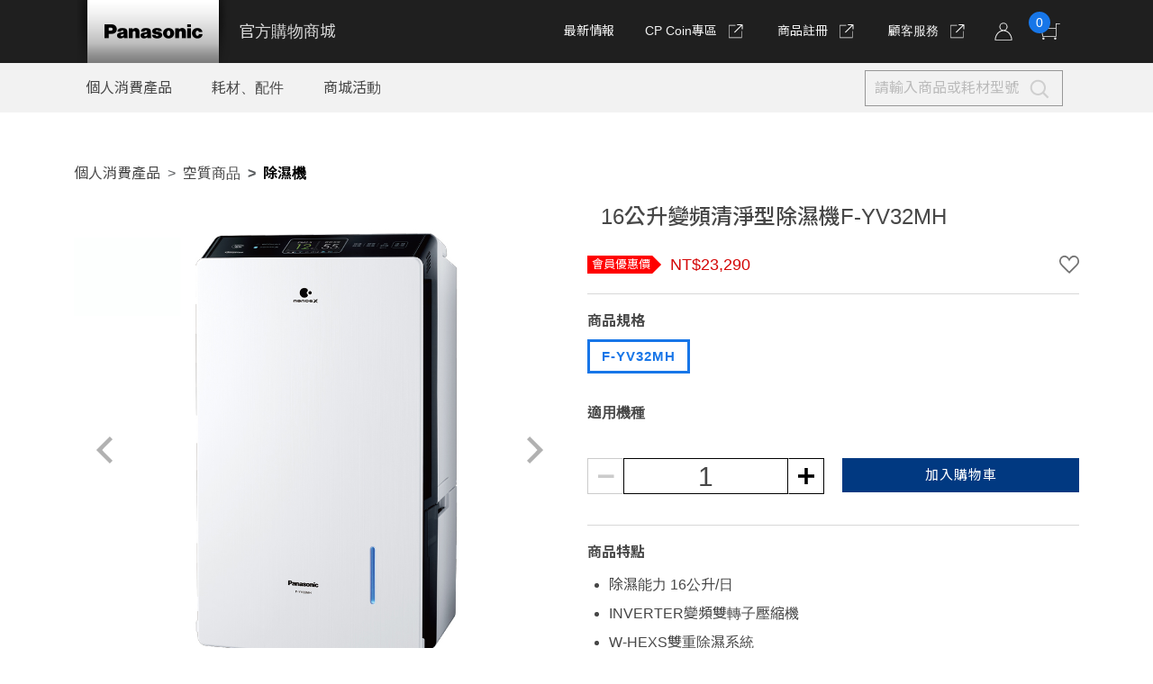

--- FILE ---
content_type: text/html; charset=utf-8
request_url: https://pstw.panasonic.com.tw/Shop/Product/Detail/DQHLQ8EJIIH4QYOFUJJ6?utm_source=shop_website&utm_medium=inner&utm_campaign=shop202404_05&utm_content=shop_springshopping_news_yv32mh
body_size: 14289
content:
<!DOCTYPE html>
<html class="🤘🏻rockroll">
<head>
    <meta charset="UTF-8" />
    <title>16公升變頻清淨型除濕機F-YV32MH - Panasonic 台灣松下官方購物商城</title>
    <meta name="description" content="除濕能力 16公升/日" />
    <meta name="viewport" content="width=device-width, initial-scale=1, shrink-to-fit=no, maximum-scale=1.0, user-scalable=0" />
    <meta property="og:title" content="16公升變頻清淨型除濕機F-YV32MH - Panasonic 台灣松下官方購物商城" />
    <meta property="og:description" content="除濕能力 16公升/日" />
    <meta property="og:image" content="https://pstw.panasonic.com.tw/shop/Upload/Product/2024091815594449AE1M3F.jpg" />
    <link rel="image_src" type="image/jpeg" href="/Shop/assets/img/fb.jpg?b987c808" />
    <link rel="shortcut icon" type="image/ico" href="/Shop/favicon.ico" />
    <link rel="preconnect" href="https://fonts.googleapis.com">
    <link rel="preconnect" href="https://fonts.gstatic.com" crossorigin>
    <link href="https://fonts.googleapis.com/css2?family=Noto+Sans+TC:wght@400;500;700&family=Noto+Sans:wght@100;300;400;500;700&family=Noto+Serif+TC:wght@400;500;700&display=swap" rel="stylesheet">
    <!-- Adobe font-->
    <script>
        (function (d) {
            var config = {
                kitId: 'xhd6dkd',
                scriptTimeout: 3000,
                async: true
            },
                h = d.documentElement, t = setTimeout(function () { h.className = h.className.replace(/wf-loading/g, "") + " wf-inactive"; }, config.scriptTimeout), tk = d.createElement("script"), f = false, s = d.getElementsByTagName("script")[0], a; h.className += " wf-loading"; tk.src = 'https://use.typekit.net/' + config.kitId + '.js'; tk.async = true; tk.onload = tk.onreadystatechange = function () { a = this.readyState; if (f || a && a != "complete" && a != "loaded") return; f = true; clearTimeout(t); try { Typekit.load(config) } catch (e) { } }; s.parentNode.insertBefore(tk, s)
        })(document);
    </script>
    <link href="/Shop/assets/css/vendors.css?2025010301" rel="stylesheet">
    <link href="/Shop/assets/css/commons.css?2025010301" rel="stylesheet">
    
    <script type="application/ld+json">
        {
          "@context": "https://schema.org",
          "@type": "Organization",
          "url": "https://pstw.panasonic.com.tw/Shop/",
          "logo": "https://pstw.panasonic.com.tw/Shop/favicon.ico"
        }
    </script>
    <script type="application/ld+json">
        {
          "@context" : "http://schema.org",
          "@type" : "Product",
          "name" : "16公升變頻清淨型除濕機F-YV32MH",
          "image" : "Upload/Product/2024091815594449AE1M3F.jpg",
          "description" : "",
          "url" : "https://pmst.panasonic.com.tw/Shop/product/detail/DQHLQ8EJIIH4QYOFUJJ6",
          "offers" : {
            "@type" : "Offer",
            "availability":"http://schema.org/InStock",
            "price" : "23290",
            "priceCurrency":"TWD"
          }
        }
    </script>
    <script type="application/ld+json">
{"@context":"http://schema.org","@type":"BreadcrumbList","itemListElement":[{"@type":"ListItem","position":1,"name":"個人消費產品","item":"https://pstw.panasonic.com.tw/Shop/Product/consumerproducts"},{"@type":"ListItem","position":2,"name":"空質商品","item":"https://pstw.panasonic.com.tw/Shop/Product/airquality"},{"@type":"ListItem","position":3,"name":"除濕機","item":"https://pstw.panasonic.com.tw/Shop/Product/dehumidifier"}]}
    </script>

    <!-- Google Tag Manager -->
    <script>
        (function (w, d, s, l, i) {
            w[l] = w[l] || []; w[l].push({
                'gtm.start':
                    new Date().getTime(), event: 'gtm.js'
            }); var f = d.getElementsByTagName(s)[0],
                j = d.createElement(s), dl = l != 'dataLayer' ? '&l=' + l : ''; j.async = true; j.src =
                    'https://www.googletagmanager.com/gtm.js?id=' + i + dl; f.parentNode.insertBefore(j, f);
        })(window, document, 'script', 'dataLayer', 'GTM-TNPLLNB');</script>
    <!-- End Google Tag Manager -->
    <meta name="google-site-verification" content="38rLXlm5L_RmO1Lyz4W06JajKVT4rJmmhOLaJB3qPck" />

                              <script>!function(e){var n="https://s.go-mpulse.net/boomerang/";if("False"=="True")e.BOOMR_config=e.BOOMR_config||{},e.BOOMR_config.PageParams=e.BOOMR_config.PageParams||{},e.BOOMR_config.PageParams.pci=!0,n="https://s2.go-mpulse.net/boomerang/";if(window.BOOMR_API_key="GSPVE-ALZ2Y-MH4J7-3F3SB-DMURS",function(){function e(){if(!o){var e=document.createElement("script");e.id="boomr-scr-as",e.src=window.BOOMR.url,e.async=!0,i.parentNode.appendChild(e),o=!0}}function t(e){o=!0;var n,t,a,r,d=document,O=window;if(window.BOOMR.snippetMethod=e?"if":"i",t=function(e,n){var t=d.createElement("script");t.id=n||"boomr-if-as",t.src=window.BOOMR.url,BOOMR_lstart=(new Date).getTime(),e=e||d.body,e.appendChild(t)},!window.addEventListener&&window.attachEvent&&navigator.userAgent.match(/MSIE [67]\./))return window.BOOMR.snippetMethod="s",void t(i.parentNode,"boomr-async");a=document.createElement("IFRAME"),a.src="about:blank",a.title="",a.role="presentation",a.loading="eager",r=(a.frameElement||a).style,r.width=0,r.height=0,r.border=0,r.display="none",i.parentNode.appendChild(a);try{O=a.contentWindow,d=O.document.open()}catch(_){n=document.domain,a.src="javascript:var d=document.open();d.domain='"+n+"';void(0);",O=a.contentWindow,d=O.document.open()}if(n)d._boomrl=function(){this.domain=n,t()},d.write("<bo"+"dy onload='document._boomrl();'>");else if(O._boomrl=function(){t()},O.addEventListener)O.addEventListener("load",O._boomrl,!1);else if(O.attachEvent)O.attachEvent("onload",O._boomrl);d.close()}function a(e){window.BOOMR_onload=e&&e.timeStamp||(new Date).getTime()}if(!window.BOOMR||!window.BOOMR.version&&!window.BOOMR.snippetExecuted){window.BOOMR=window.BOOMR||{},window.BOOMR.snippetStart=(new Date).getTime(),window.BOOMR.snippetExecuted=!0,window.BOOMR.snippetVersion=12,window.BOOMR.url=n+"GSPVE-ALZ2Y-MH4J7-3F3SB-DMURS";var i=document.currentScript||document.getElementsByTagName("script")[0],o=!1,r=document.createElement("link");if(r.relList&&"function"==typeof r.relList.supports&&r.relList.supports("preload")&&"as"in r)window.BOOMR.snippetMethod="p",r.href=window.BOOMR.url,r.rel="preload",r.as="script",r.addEventListener("load",e),r.addEventListener("error",function(){t(!0)}),setTimeout(function(){if(!o)t(!0)},3e3),BOOMR_lstart=(new Date).getTime(),i.parentNode.appendChild(r);else t(!1);if(window.addEventListener)window.addEventListener("load",a,!1);else if(window.attachEvent)window.attachEvent("onload",a)}}(),"".length>0)if(e&&"performance"in e&&e.performance&&"function"==typeof e.performance.setResourceTimingBufferSize)e.performance.setResourceTimingBufferSize();!function(){if(BOOMR=e.BOOMR||{},BOOMR.plugins=BOOMR.plugins||{},!BOOMR.plugins.AK){var n=""=="true"?1:0,t="",a="amiy7ryxzcojs2l2mvta-f-4187c56e1-clientnsv4-s.akamaihd.net",i="false"=="true"?2:1,o={"ak.v":"39","ak.cp":"1578037","ak.ai":parseInt("1012078",10),"ak.ol":"0","ak.cr":8,"ak.ipv":4,"ak.proto":"h2","ak.rid":"b34b290","ak.r":44268,"ak.a2":n,"ak.m":"","ak.n":"ff","ak.bpcip":"3.17.143.0","ak.cport":55980,"ak.gh":"23.192.164.145","ak.quicv":"","ak.tlsv":"tls1.3","ak.0rtt":"","ak.0rtt.ed":"","ak.csrc":"-","ak.acc":"","ak.t":"1769629030","ak.ak":"hOBiQwZUYzCg5VSAfCLimQ==[base64]/1KEbtmuB8WAFLy12ytluZWjM7HM/B3jWaluzxcyLiSi7a5cXDAoh3mm27l3BU1gQHMbf8YCgV4vQG8gP9vEneZ2e3L1o0DsCEftZWs0bzBCFIs3IV72BK6qs3m+NoS6j4rL5fBATrUmXhgqQtNCxuquRqj+DgXi/8GqqiC/aXfua2qT7c49afJIvOf7+TRYa3/3yjTAjweJ54BJcHpkMCuoeV9HRM=","ak.pv":"9","ak.dpoabenc":"","ak.tf":i};if(""!==t)o["ak.ruds"]=t;var r={i:!1,av:function(n){var t="http.initiator";if(n&&(!n[t]||"spa_hard"===n[t]))o["ak.feo"]=void 0!==e.aFeoApplied?1:0,BOOMR.addVar(o)},rv:function(){var e=["ak.bpcip","ak.cport","ak.cr","ak.csrc","ak.gh","ak.ipv","ak.m","ak.n","ak.ol","ak.proto","ak.quicv","ak.tlsv","ak.0rtt","ak.0rtt.ed","ak.r","ak.acc","ak.t","ak.tf"];BOOMR.removeVar(e)}};BOOMR.plugins.AK={akVars:o,akDNSPreFetchDomain:a,init:function(){if(!r.i){var e=BOOMR.subscribe;e("before_beacon",r.av,null,null),e("onbeacon",r.rv,null,null),r.i=!0}return this},is_complete:function(){return!0}}}}()}(window);</script></head>
<!-- TODO 每頁 body class 都不一樣-->
<body class="page-list page-product-detail">
    <!-- Google Tag Manager (noscript) -->
    <noscript><iframe src="https://www.googletagmanager.com/ns.html?id=GTM-TNPLLNB" height="0" width="0" style="display:none;visibility:hidden"></iframe></noscript>
    <!-- End Google Tag Manager (noscript) -->
    <!-- Top Navbar -->
    


<!-- header start 全站共用
██     ██ ████████    ███    ████████  ████████ ████████
██     ██ ██         ██ ██   ██     ██ ██       ██     ██
██     ██ ██        ██   ██  ██     ██ ██       ██     ██
█████████ ██████   ██     ██ ██     ██ ██████   ████████
██     ██ ██       █████████ ██     ██ ██       ██   ██
██     ██ ██       ██     ██ ██     ██ ██       ██    ██
██     ██ ████████ ██     ██ ████████  ████████ ██     ██
-->
<!-- header start 全站共用-->
<header class="header">
    <div class="header-content">
        <div class="header-content-top">
            <div class="container px-0px px-lg-15px position-relative">
                <div class="w-100 h-100 row g-0 align-items-center justify-content-center">
                    <div class="col">
                        <a class="header-logo d-flex justify-content-start align-items-center" href="/Shop/" data-category="header" data-action="click" data-label="logo">
                            <img src="/Shop/assets/img/common/logo.png?342d47f4" alt="Panasonic" />
                            <div class="header-logo-text text-tertiary nowrap">官方購物商城</div>
                        </a>
                    </div>
                    <div class="col-auto">
                        <div class="pr-5px pe-lg-0 header-content-icons text-end">
                            <div class="h-100 d-flex justify-content-end align-items-center">
                                <div class="header-content-top-link d-none d-lg-block">
                                    <a class="header-content-top-link-item" href="/Shop/news/" data-category="header" data-action="click" data-label="最新情報">最新情報</a><a class="header-content-top-link-item" href="https://club.panasonic.tw/Home/Bonus" target="_blank" data-category="header" data-action="click" data-label="CP Coin專區">
                                        CP Coin專區
                                        <div class="ic-external"></div>
                                    </a>
                                    <a class="header-content-top-link-item" target="_blank" href="https://pmst.panasonic.com.tw/service/register.aspx?rcid=" data-category="header" data-action="click" data-label="商品註冊">
                                        商品註冊
                                        <div class="ic-external"></div>
                                    </a><a class="header-content-top-link-item" target="_blank" href="https://pstw.panasonic.com.tw/consumer/Support" data-category="header" data-action="click" data-label="顧客服務">
                                        顧客服務
                                        <div class="ic-external"></div>
                                    </a>
                                </div>
                                <div class="flex-center header-search">
                                    <!-- TODO 會員連結--><a class="hover-opacity header-ic ic-member" href="/Shop/member" data-category="header" data-action="click" data-label="member"></a>
                                    <!-- TODO 購物車連結--><a class="hover-opacity header-ic position-relative ic-cart-quantity ms-md-1" id="cartlink" href="/Shop/cart" data-category="header" data-action="click" data-label="cart">
                                        <!-- TODO 要套目前的購物車數量, 如果為 0 就讓 header-cart-quantity display none--><span class="header-cart-quantity  display none" id="MyCartCount">0</span>
                                    </a><a class="hamburger-menu d-inline-block d-lg-none" href="javascript:;" data-category="header" data-action="click" data-label="hamburger">
                                        <div class="hamburger-menu-inner"><span></span><span></span><span></span></div>
                                    </a>
                                </div>
                            </div>
                        </div>
                    </div>
                </div>
            </div>
        </div>
        <div class="header-content-nav">
            <div class="container px-0px px-lg-15px position-relative">
                <div class="w-100 h-100 row g-0 align-items-center justify-content-center">
                    <div class="d-none d-lg-flex col">
                        <div class="pl-10px">

                            <div class="nav-links">
                                    <a class="header-content-nav-item style-category" href="/Shop/product/consumerproducts" data-category="header" data-action="click" data-label="個人消費產品">個人消費產品</a>
                                    <a class="header-content-nav-item style-category" href="/Shop/product/consumables" data-category="header" data-action="click" data-label="個人消費產品">耗材、配件</a>
                                <a class="header-content-nav-item style-category" href="#" data-category="header" data-action="click" data-label="商城活動">商城活動</a>
                            </div>
                        </div>
                    </div>
                    <div class="col-12 col-lg-auto">
                        <div class="pl-10px pr-10px pr-lg-15px">
                            <!-- TODO 這裡要套表單，前端有先檔當空字串時就不會 submit-->
                            <div class="header-search-input-wrap">
<form action="/Shop/Search" id="SearchForm" method="get">                                    <input class="input bg-transparent border-97" id="header-search-input" name="Keyword" placeholder="請輸入商品或耗材型號" />
                                    <button class="d-block bg-transparent hover-opacity" id="header-search-form-submit-button" type="submit" aria-label="商品搜尋"><span class="ic-search-header"></span></button>
</form>
                            </div>
                            <!-- .header-search-input-wrap end-->
                        </div>
                    </div>
                </div>
            </div>
        </div>
        <div class="position-relative d-none d-lg-block">
                <div class="header-category-container">
                    <div class="container px-0px px-lg-15px position-relative">
                        <div class="pl-10px pr-10px pr-lg-15px pt-30px pb-10px">
                            <div class="row">
                                <div class="col">
                                    <h4 class="h4">個人消費產品</h4>
                                </div>
                                <div class="col-auto"><a class="link-underline" href="/Shop/product/consumerproducts">查看分類全品項</a></div>
                            </div>
                            <div class="row gutter-20 mt-20px">
                                        <div class="col-3"><a class="button-bordered" href="/Shop/product/tv">薄型電視</a></div>
                                        <div class="col-3"><a class="button-bordered" href="/Shop/product/audioradiorecorder">音響/收錄音機</a></div>
                                        <div class="col-3"><a class="button-bordered" href="/Shop/product/headphone">耳機</a></div>
                                        <div class="col-3"><a class="button-bordered" href="/Shop/product/lumix">相機</a></div>
                                        <div class="col-3"><a class="button-bordered" href="/Shop/product/refrigerators">電冰箱</a></div>
                                        <div class="col-3"><a class="button-bordered" href="/Shop/product/airquality">空質商品</a></div>
                                        <div class="col-3"><a class="button-bordered" href="/Shop/product/washingmachine">洗、乾衣機</a></div>
                                        <div class="col-3"><a class="button-bordered" href="/Shop/product/house">生活小家電</a></div>
                                        <div class="col-3"><a class="button-bordered" href="/Shop/product/kitchen">廚房家電</a></div>
                                        <div class="col-3"><a class="button-bordered" href="/Shop/product/beauty">美容/個人家電</a></div>
                                        <div class="col-3"><a class="button-bordered" href="/Shop/product/toilet">溫水洗淨便座</a></div>
                                        <div class="col-3"><a class="button-bordered" href="/Shop/product/water">淨水商品</a></div>
                                        <div class="col-3"><a class="button-bordered" href="/Shop/product/lighting">住宅照明</a></div>
                                        <div class="col-3"><a class="button-bordered" href="/Shop/product/agefree">高齡化解決方案</a></div>
                            </div>
                        </div>
                    </div>
                </div>
                <div class="header-category-container">
                    <div class="container px-0px px-lg-15px position-relative">
                        <div class="pl-10px pr-10px pr-lg-15px pt-30px pb-10px">
                            <div class="row">
                                <div class="col">
                                    <h4 class="h4">耗材、配件</h4>
                                </div>
                                <div class="col-auto"><a class="link-underline" href="/Shop/product/consumables">查看分類全品項</a></div>
                            </div>
                            <div class="row gutter-20 mt-20px">
                                        <div class="col-3"><a class="button-bordered" href="/Shop/product/kaji">生活小家電</a></div>
                                        <div class="col-3"><a class="button-bordered" href="/Shop/product/bh">美容、個人商品</a></div>
                                        <div class="col-3"><a class="button-bordered" href="/Shop/product/wm">洗、乾衣機</a></div>
                                        <div class="col-3"><a class="button-bordered" href="/Shop/product/air">家用空調商品</a></div>
                                        <div class="col-3"><a class="button-bordered" href="/Shop/product/chouri">調理商品</a></div>
                                        <div class="col-3"><a class="button-bordered" href="/Shop/product/avc">視聽影音商品</a></div>
                                        <div class="col-3"><a class="button-bordered" href="/Shop/product/jousui">淨水商品</a></div>
                                        <div class="col-3"><a class="button-bordered" href="/Shop/product/com">通訊商品</a></div>
                                        <div class="col-3"><a class="button-bordered" href="/Shop/product/fridge">電冰箱</a></div>
                            </div>
                        </div>
                    </div>
                </div>
            <div class="header-category-container">
                <div class="container px-0px px-lg-15px position-relative">
                    <div class="pl-10px pr-10px pr-lg-15px pt-30px pb-10px">
                        <div class="row">
                            <div class="col">
                                <h4 class="h4">商城活動</h4>
                            </div>
                        </div>
                        <div class="row gutter-20 mt-20px">
                                <div class="col-3"><a class="button-bordered" href="/Shop/Market/Sp/25jancl">掃塵專區</a></div>
                                <div class="col-3"><a class="button-bordered" href="/Shop/Market/Sp/25janyf">過年圍爐專區</a></div>
                                <div class="col-3"><a class="button-bordered" href="/Shop/Market/Sp/26jan">當月優惠商品專區</a></div>
                                <div class="col-3"><a class="button-bordered" href="/Shop/Market/Sp/ClearanceSale">官方商城獨家回饋 限量家電出清特惠</a></div>
                        </div>
                    </div>
                </div>
            </div>
        </div>
    </div>
    <!-- .header-content end-->
</header>
<div class="hamburger-bg d-lg-none"></div>
<div class="hamburger d-lg-none">
    <div class="accordionset">
            <div class="accordion">
                <div class="accordion-bar">
                    <h4 class="h4">個人消費產品</h4>
                    <div class="icon">▼</div>
                </div>
                <div class="accordion-content">
                            <a class="hamburger-link d-block" href="/Shop/product/tv">
                                <div class="p">薄型電視</div>
                                <div class="icon"></div>
                            </a>
                            <a class="hamburger-link d-block" href="/Shop/product/audioradiorecorder">
                                <div class="p">音響/收錄音機</div>
                                <div class="icon"></div>
                            </a>
                            <a class="hamburger-link d-block" href="/Shop/product/headphone">
                                <div class="p">耳機</div>
                                <div class="icon"></div>
                            </a>
                            <a class="hamburger-link d-block" href="/Shop/product/lumix">
                                <div class="p">相機</div>
                                <div class="icon"></div>
                            </a>
                            <a class="hamburger-link d-block" href="/Shop/product/refrigerators">
                                <div class="p">電冰箱</div>
                                <div class="icon"></div>
                            </a>
                            <a class="hamburger-link d-block" href="/Shop/product/airquality">
                                <div class="p">空質商品</div>
                                <div class="icon"></div>
                            </a>
                            <a class="hamburger-link d-block" href="/Shop/product/washingmachine">
                                <div class="p">洗、乾衣機</div>
                                <div class="icon"></div>
                            </a>
                            <a class="hamburger-link d-block" href="/Shop/product/house">
                                <div class="p">生活小家電</div>
                                <div class="icon"></div>
                            </a>
                            <a class="hamburger-link d-block" href="/Shop/product/kitchen">
                                <div class="p">廚房家電</div>
                                <div class="icon"></div>
                            </a>
                            <a class="hamburger-link d-block" href="/Shop/product/beauty">
                                <div class="p">美容/個人家電</div>
                                <div class="icon"></div>
                            </a>
                            <a class="hamburger-link d-block" href="/Shop/product/toilet">
                                <div class="p">溫水洗淨便座</div>
                                <div class="icon"></div>
                            </a>
                            <a class="hamburger-link d-block" href="/Shop/product/water">
                                <div class="p">淨水商品</div>
                                <div class="icon"></div>
                            </a>
                            <a class="hamburger-link d-block" href="/Shop/product/lighting">
                                <div class="p">住宅照明</div>
                                <div class="icon"></div>
                            </a>
                            <a class="hamburger-link d-block" href="/Shop/product/agefree">
                                <div class="p">高齡化解決方案</div>
                                <div class="icon"></div>
                            </a>
                </div>
            </div>
            <div class="accordion">
                <div class="accordion-bar">
                    <h4 class="h4">耗材、配件</h4>
                    <div class="icon">▼</div>
                </div>
                <div class="accordion-content">
                            <a class="hamburger-link d-block" href="/Shop/product/kaji">
                                <div class="p">生活小家電</div>
                                <div class="icon"></div>
                            </a>
                            <a class="hamburger-link d-block" href="/Shop/product/bh">
                                <div class="p">美容、個人商品</div>
                                <div class="icon"></div>
                            </a>
                            <a class="hamburger-link d-block" href="/Shop/product/wm">
                                <div class="p">洗、乾衣機</div>
                                <div class="icon"></div>
                            </a>
                            <a class="hamburger-link d-block" href="/Shop/product/air">
                                <div class="p">家用空調商品</div>
                                <div class="icon"></div>
                            </a>
                            <a class="hamburger-link d-block" href="/Shop/product/chouri">
                                <div class="p">調理商品</div>
                                <div class="icon"></div>
                            </a>
                            <a class="hamburger-link d-block" href="/Shop/product/avc">
                                <div class="p">視聽影音商品</div>
                                <div class="icon"></div>
                            </a>
                            <a class="hamburger-link d-block" href="/Shop/product/jousui">
                                <div class="p">淨水商品</div>
                                <div class="icon"></div>
                            </a>
                            <a class="hamburger-link d-block" href="/Shop/product/com">
                                <div class="p">通訊商品</div>
                                <div class="icon"></div>
                            </a>
                            <a class="hamburger-link d-block" href="/Shop/product/fridge">
                                <div class="p">電冰箱</div>
                                <div class="icon"></div>
                            </a>
                </div>
            </div>
        <div class="accordion">
            <div class="accordion-bar">
                <h4 class="h4">商城活動</h4>
                <div class="icon">▼</div>
            </div>
            <div class="accordion-content">
                    <a class="hamburger-link d-block" href="/Shop/Market/Sp/25jancl">
                        <div class="p">掃塵專區</div>
                        <div class="icon"></div>
                    </a>
                    <a class="hamburger-link d-block" href="/Shop/Market/Sp/25janyf">
                        <div class="p">過年圍爐專區</div>
                        <div class="icon"></div>
                    </a>
                    <a class="hamburger-link d-block" href="/Shop/Market/Sp/26jan">
                        <div class="p">當月優惠商品專區</div>
                        <div class="icon"></div>
                    </a>
                    <a class="hamburger-link d-block" href="/Shop/Market/Sp/ClearanceSale">
                        <div class="p">官方商城獨家回饋 限量家電出清特惠</div>
                        <div class="icon"></div>
                    </a>
            </div>
        </div>
    </div>
    <div class="p-20px">
        <div class="row gutter-10">
            <div class="col-12">
                <a class="button-bordered mb-10px" href="/Shop/member">
                    <div class="ic-member-black"></div><br />會員專區
                </a>
            </div>
            <div class="col-12"><a class="button-bordered mb-10px" href="/Shop/news/">最新情報</a></div>
            <div class="col-6"><a class="button-bordered mb-10px" href="/Shop/support">常見問答</a></div>
            <div class="col-6">
                <a class="button-bordered mb-10px" target="_blank" href="https://pmst.panasonic.com.tw/service/register.aspx?rcid=">
                    商品註冊
                    <div class="ic-external-black"></div>
                </a>
            </div>
            <div class="col-6">
                <a class="button-bordered mb-10px" target="_blank" href="https://pstw.panasonic.com.tw/consumer/Support">
                    顧客服務
                    <div class="ic-external-black"></div>
                </a>
            </div>
            <div class="col-6">
                <a class="button-bordered mb-10px" target="_blank" href="https://club.panasonic.tw/Home/Bonus">
                    CP Coin專區
                    <div class="ic-external-black"></div>
                </a>
            </div>
        </div>
    </div>
</div>
<!-- header end-->
<!-- header end-->

    <!-- #app start-->
    <main id="app">
        <!-- Main view  -->
        


<div class="go-top"></div>
<div class="main-container container style-mobile-thumb">

        <ol class="breadcrumb">
            <li class="breadcrumb-item "><a href='/Shop/Product/consumerproducts'>個人消費產品</a></li>
                <li class="breadcrumb-item "><a href='/Shop/Product/airquality'>空質商品</a></li>
                            <li class="breadcrumb-item active"><a href="/Product/dehumidifier">除濕機</a></li>
        </ol>
    <div class="row">
        <div class="col-md-6" id="product-detail-kv">
            <div class="swiper-container">
                <div class="swiper-wrapper">
                            <div class="swiper-slide" data-id="">
                                <div class="imgframe imgframe-1to1 swiper-lazy" data-background="https://pstw.panasonic.com.tw/shop/Upload/Product/2024091815594449AE1M3F.jpg"></div>
                            </div>
                </div>

                <div class="swiper-button-prev"></div>
                <div class="swiper-button-next"></div>
            </div>
            <div class="my-10px mb-25px position-relative">
                <div class="swiper-pagination style-mini position-relative text-start pt-2"></div>
                <div class="position-absolute right-0 top-0 z-10">
                    <button class="btn-social ic-fb" data-url="https://pstw.panasonic.com.tw/Shop/Product/Detail/DQHLQ8EJIIH4QYOFUJJ6?utm_source=shop_website&amp;utm_medium=inner&amp;utm_campaign=shop202404_05&amp;utm_content=shop_springshopping_news_yv32mh"></button>
                    <button class="btn-social ic-line" data-url="https://pstw.panasonic.com.tw/Shop/Product/Detail/DQHLQ8EJIIH4QYOFUJJ6?utm_source=shop_website&amp;utm_medium=inner&amp;utm_campaign=shop202404_05&amp;utm_content=shop_springshopping_news_yv32mh"></button>
                    <button class="btn-social ic-link" data-clipboard-text="https://pstw.panasonic.com.tw/Shop/Product/Detail/DQHLQ8EJIIH4QYOFUJJ6?utm_source=shop_website&amp;utm_medium=inner&amp;utm_campaign=shop202404_05&amp;utm_content=shop_springshopping_news_yv32mh"></button>
                </div>
            </div>
        </div>
        <div class="col-md-6">
            <div class="h3 mb-4">
                <label class="text-danger display-text h4 me-2">
                    
                </label>
                16公升變頻清淨型除濕機F-YV32MH
            </div>
            <div class="page-product-detail-price  position-relative ">
                <div class="flex-align-center text-71 mb-1" id="page-detail-price" style="display: none">
                    <div class="h8 me-2">定價</div>
                    <div id="price-tag" class="h6 display-text page-detail-price-text text-decoration-line-through"></div>
                </div>
                <div class="flex-align-center text-71" id="page-detail-member-price">
                    <div class="sticky-tag" style="background-color:red;">會員優惠價<i style="border-color:transparent transparent transparent red;"></i></div>
                    <div id="member-price-tag" class="h4 text-danger display-text"></div>
                </div>
                <!-- TODO 如果已加入最愛，就加個 style-active-->
                <div class="add-favorite position-absolute bottom-0 right-0 cursor-pointer " data-product-id="DQHLQ8EJIIH4QYOFUJJ6"></div>
            </div>
            <div class="gap-line"></div>
            <div class="h6 fw-bold mb-2">商品規格</div>
            <div class="mb-4 page-product-detail-color-buttons">
                <!-- TODO 這裡有 button, 然後把相關的資訊，render 在data 上-->
                <!-- data-type 適用機種 用 逗號 分開，一定有值-->

                        <label class="module-radio style-button mb-2 change-btn" data-type="" data-productid="ZS1XFCNGJ7FFSGZUSNP0">
                            <input type="radio" name="product" value="ZS1XFCNGJ7FFSGZUSNP0" data-price="23290" data-member-price="23290" />
                            <div class="button" data-Qty="2">F-YV32MH</div>
                        </label>
            </div>
            <div class="h6 fw-bold mb-2">適用機種</div>
            <div class="mb-3">
                <div class="h8" id="page-detail-type"></div>
            </div>
            <div class="row gutter-20">
                <div class="col-md-6 mb-3">
                    <div class="input-step w-100" data-max="5">
                        <button class="input-step-decrease"><span class="input-step-ic icon-sub"></span></button><span class="input-step-value user-select-none">1</span>
                        <button class="input-step-increase"><span class="input-step-ic icon-add"></span></button>
                    </div>
                    <!-- .input-step end-->
                </div>
                <div class="col-md-6 mb-3">
                    <!-- TODO 加果商品售完，這段就不要 render-->
                    <button class="button style-primary-dark w-100 mw-100" id="AddCart">加入購物車</button>
                    <!-- TODO 加果商品售完，就 render 這段-->
                        <button class="button style-primary-dark w-100 mw-100" id="product-sold-out-btn">售完！貨到通知我</button>
                </div>
            </div>
            <div class="gap-line"></div>



                <div class="h6 fw-bold mb-2">商品特點</div>
                <article>
                    <ul class="h6">
                            <li class="py-1">除濕能力 16公升/日</li>
                                                    <li class="py-1">INVERTER變頻雙轉子壓縮機</li>
                                                    <li class="py-1">W-HEXS雙重除濕系統</li>
                    </ul>
                </article>
                <div class="gap-line"></div>

        </div>
    </div>

    <!-- 置頂活動版位-->
        <div class="page-product-detail-info mt-4">
            <article class="cms-article-content">
<div class="cms-block style-img"><img src="https://pstw.panasonic.com.tw/shop/Upload/ProdAct/20250924115750P4CHS08I.jpg" alt="" /></div>            </article>
        </div>

    <div class="page-product-detail-info mt-4">
        <div class="track-item-schema" style="display:none">
            <input name="track_item_id" value="DQHLQ8EJIIH4QYOFUJJ6" />
            <input name="track_item_name" value="16公升變頻清淨型除濕機F-YV32MH" />
            <input name="track_coupon" value="" />
            <input name="track_discount" value="" />
            <input name="track_item_category" value="個人消費產品" />
            <input name="track_item_category2" value="空質商品" />
            <input name="track_item_category3" value="除濕機" />
            <input name="track_item_category4" value="" />
            <input name="track_item_variant" value="F-YV32MH" />
            <input name="track_price" value="23290" />
            <input name="track_quantity" value="1" />
        </div>
        <div class="page-product-detail-info-buttons mb-4 d-flex justify-content-around">
            <button class="button style-arrow is-active">商品介紹</button>
            <button class="button style-arrow">訂購說明</button>
            <button class="button style-arrow">退換貨須知</button>
        </div>
        <!-- 商品介紹 內容-->
        <article class="cms-article-content">
<div class="cms-block style-img"><a href="undefined" target="_blank"><img src="https://pstw.panasonic.com.tw/shop/Upload/Product/202408210324030L74NCCY.jpg" alt="" /></a></div><div class="cms-block style-youtube">                                <iframe src="https://www.youtube.com/embed/Mao8rQDfXOg" allowfullscreen="allowfullscreen" sandbox="allow-scripts allow-same-origin allow-presentation"></iframe>                              </div><div class="cms-block style-img"><a href="undefined" target="_blank"><img src="https://pstw.panasonic.com.tw/shop/Upload/Product/20241129134716MW1K96LE.jpg" alt="" /></a></div><div class="cms-block style-img"><a href="undefined" target="_blank"><img src="https://pstw.panasonic.com.tw/shop/Upload/Product/20241129134716783O8570.jpg" alt="" /></a></div><div class="cms-block style-img"><a href="undefined" target="_blank"><img src="https://pstw.panasonic.com.tw/shop/Upload/Product/20231022055100TCO8VHTF.png" alt="" /></a></div><div class="cms-block style-img"><a href="undefined" target="_blank"><img src="https://pstw.panasonic.com.tw/shop/Upload/Product/20231022055100N2V2PIT8.png" alt="" /></a></div><div class="cms-block style-text">除濕能源效率分級第1級；清淨能源效率分級第4級</div><div class="cms-block style-img"><a href="undefined" target="_blank"><img src="https://pstw.panasonic.com.tw/shop/Upload/Product/20231022055100U5V75H53.png" alt="" /></a></div><div class="cms-block style-text">BSMI識別號碼:R31017</div>        </article>
        <!-- 訂購說明 內容-->
        <article class="cms-article-content" style="display:none">
<div class="cms-block style-label">購物流程</div><div class="cms-block style-text">1. 放入購物車本站提供完整的網路購物環境為您服務，當您已選定商品時，請置入購物車。此時會顯示您的購物清單。2. 購買內容確認點選結帳後會出現購物清單，確認無誤便進入會員登入畫面。3. 會員登入必須要先免費加入CLUB Panasonic會員俱樂部會員後，方可於官方線上購物商城進行購物 ，請立即加入會員或登入會員。4. 輸入送貨資料填入收件人姓名，送貨地址與電話後點選【填好送貨資料】，並進入再次確認所有資料，如果購買內容、個人資料、送貨資料都無誤的話，點選【確認無誤】。5. 輸入使用積點每購物滿100元可獲得1點積點，每1積點可折抵新台幣1元。此時會顯示您目前所擁有的積點，請您輸入您要折抵的積點。6. 選擇付款方式付款方式：【線上刷卡】7. 記下訂單編號完成網路購物。貨品將於5個工作天，紙本發票將於10個工作天內送達指定地點。</div>        </article>
        <!-- 退換貨須知 內容-->
        <article class="cms-article-content style-ulli-circle" style="display:none">
<div class="cms-block style-text">除商品有消費者保護法第十九條第一項但書所規定之合理例外情事外，您在Panasonic線上購物商城所購買的商品，均享有到貨次日起7天鑑賞期隨時解約退貨之權益。(到貨日的計算以物流簽收單為憑，含例假日)【請注意，鑑賞期不等同於試用期，收到商品時，請先確認商品內容物是否完整，商品數量是否無誤】</div><div class="cms-block style-text">購物商城上的商品圖會因為各螢幕廠牌之解析度不同，而造成些許色差，實際顏色以實物為主。</div><div class="cms-block style-text">若您收到的商品有任何損壞或瑕疵時(不包含人為因素損壞)，請於到貨後7日內辦理退貨。若仍有退換貨相關問題，請致電Panasonic顧客商談服務專線：(市話)0800-098-800 / (手機)02-412-8222，將有專人為您服務。</div><div class="cms-block style-text">請注意，您所申請的退貨商品必須為全新狀態且完整包裝(包含主機、附件、內外包裝、隨機文件、贈品等)。基於民法第259條第6款回復原狀規定，若退貨時包裝及附屬品不完整已超出消費者檢查商品之必要限度（例如將包裝盒、說明書等逕行丟棄），本公司仍得酌收必要之回復原狀（整新）費用。</div><div class="cms-block style-text">本公司接獲您的退貨申請後，將檢視您的退貨需求，確認內容無誤將委託合作之宅配公司與您聯繫，並前往取回退貨商品。待本公司收到您的退貨商品，將進行驗收，確認退貨商品無誤後，退貨款項將退至您的原信用卡帳戶中。*退款日程依各銀行結帳日而有所不同</div><div class="cms-block style-text">根據通訊交易解除權合理例外情事適用準則，下列情形不享有鑑賞期服務：已拆封之個人衛生用品(如牙刷替換刷頭、沖牙機噴嘴、刮鬍刀刀片、空氣清淨機濾網、除濕機濾網、吸塵器紙袋等)，一經拆封後即無法辦理退貨，如您擬辦理退貨，請勿拆封使用</div><div class="cms-block style-text">若您退貨需求的提出已超過商品7天鑑賞期的退貨時效，恕無法為您辦理退換貨。</div><div class="cms-block style-text">另冷氣機、電視、冰箱、洗衣機、乾衣機…等已安裝之商品，若您主張退貨，本公司得酌收商品回復原狀之整新費用；無法回復原狀時，得收取相當於商品所減損價值之金額。</div>        </article>
    </div>
    <!-- .page-product-detail-info end-->

    <!-- 置底活動版位-->



</div>

<div id="modal-form" aria-hidden="true">
</div>



    </main>
    <!-- #app end-->
    <!-- Footer -->
    
<!-- footer start 全站共用
████████  ███████   ███████  ████████ ████████ ████████
██       ██     ██ ██     ██    ██    ██       ██     ██
██       ██     ██ ██     ██    ██    ██       ██     ██
██████   ██     ██ ██     ██    ██    ██████   ████████
██       ██     ██ ██     ██    ██    ██       ██   ██
██       ██     ██ ██     ██    ██    ██       ██    ██
██        ███████   ███████     ██    ████████ ██     ██
-->
<footer class="footer">
    <div class="d-none d-lg-flex footer-sitemap container py-30px py-lg-50px">
        <div class="d-none d-lg-flex align-items-center justify-content-center">
            <div class="d-flex">
                <div class="footer-container-item">
                    <div class="footer-label h7 mb-20px">商品資訊</div>
                    <ul class="list-style-custom">
                            <li class="mb-10px" data-label="-"><a href="/Shop/product/consumerproducts" data-category="footer" data-action="click" data-label="個人消費產品">個人消費產品</a></li>
                            <li class="mb-10px" data-label="-"><a href="/Shop/product/consumables" data-category="footer" data-action="click" data-label="個人消費產品">耗材、配件</a></li>
                    </ul>
                </div>
                <div class="footer-container-item">
                    <div class="footer-label h7 mb-20px">商品諮詢</div>
                    <ul class="list-style-custom">
                        <li class="mb-10px" data-label="-"><a href="http://pmst.panasonic.com.tw/service/register.aspx?rcid=" target="_blank" data-category="footer" data-action="click" data-label="商品註冊">商品註冊</a></li>
                        <li class="mb-10px" data-label="-"><a href="/Shop/support" data-category="footer" data-action="click" data-label="常見問答">常見問答</a></li>
                        <li class="mb-10px" data-label="-"><a href="https://pstw.panasonic.com.tw/consumer/Support" target="_blank" data-category="footer" data-action="click" data-label="顧客服務">顧客服務</a></li>
                    </ul>
                </div>
            </div>
            <div class="footer-gap"></div>
            <ul class="list-style-custom">
                <li class="mb-10px" data-label="▶"><a class="footer-label h7 mb-20px" href="/Shop/member" data-category="footer" data-action="click" data-label="會員專區">會員專區</a></li>
                <li class="mb-10px" data-label="▶"><a class="footer-label h7 mb-20px" href="/Shop/news/" data-category="footer" data-action="click" data-label="最新情報">最新情報</a></li>
                <li class="mb-10px" data-label="▶"><a class="footer-label h7 mb-20px" href="https://www.panasonic.com/tw/privacy-policy.html?rcid=" target="_blank" data-category="footer" data-action="click" data-label="隱私權政策">隱私權政策</a></li>
            </ul>
        </div>
    </div>
    <div class="footer-sns">
        <!-- copy from 松下官網-->
        <div class="row pagefooter__social__list gutter-20 align-items-center justify-content-center">
            <div class="col-auto pagefooter__social__list__item"><a href="https://www.facebook.com/PanasonicTaiwan" target="_blank" rel="noopener"><img class="lazy" src="https://www.panasonic.com/content/dam/Panasonic/products/icn-sns-facebook-01.png" data-src="https://www.panasonic.com/content/dam/Panasonic/products/icn-sns-facebook-01.png" alt="Facebook" data-lazy-loaded="true" /></a></div>
            <div class="col-auto pagefooter__social__list__item"><a href="http://www.youtube.com/user/PanasonicTaiwan" target="_blank" rel="noopener"><img class="lazy" src="https://www.panasonic.com/content/dam/Panasonic/products/icn-sns-youtube-01.png" data-src="https://www.panasonic.com/content/dam/Panasonic/products/icn-sns-youtube-01.png" alt="Youtube" data-lazy-loaded="true" /></a></div>
            <div class="col-auto pagefooter__social__list__item"><a href="https://www.instagram.com/panasonic.taiwan/" target="_blank" rel="noopener"><img class="lazy" src="https://www.panasonic.com/content/dam/Panasonic/products/icn-sns-instagram-20190403.png" data-src="https://www.panasonic.com/content/dam/Panasonic/products/icn-sns-instagram-20190403.png" alt="Instagram" data-lazy-loaded="true" /></a></div>
        </div>
    </div>
    <!-- copy from 松下官網-->
    <section class="pagefooter__legal">
        <div class="container">
            <div class="row g-0">
                <div class="col-auto d-none d-lg-block">
                    <div class="pagefooter__legal__area dummy"><a class="btn-fooslide">地區/國家</a></div>
                </div>
                <div class="col-12 col-lg text-center">
                    <div class="pagefooter__legal__copyright text text-center">
                        <div class="d-inline-block">
                            如有相關商品資訊問題，請電洽顧客商談中心0800-098-800<br>Copyright © 2022 Panasonic Taiwan Co., Ltd. All Rights Reserved.
                            <div class="row g-0">
                                <div class="col text-start">商品：台灣松下銷售股份有限公司 <br>耗材：台灣松下銷售股份有限公司五股服務中心</div>
                                <div class="col-auto">統編：86381252<br>統編：87322302</div>
                            </div>
                        </div>
                    </div>
                    <ul class="pagefooter__legal__links d-lg-flex justify-content-center">
                        <li class="pagefooter__legal__links__item d-inline-block d-lg-block"><a class="pagefooter__legal__links__link footer-link null" href="https://www.panasonic.com/tw/privacy-policy.html?rcid=" target="_blank">隱私權保護</a></li>
                        <li class="pagefooter__legal__links__item d-inline-block d-lg-block"><a class="pagefooter__legal__links__link footer-link null" href="https://pmst.panasonic.com.tw/PSEB/defaultS.asp?menu=100&amp;xxx=o&amp;rcid=" target="_blank">經銷商專區</a></li>
                        <li class="pagefooter__legal__links__item d-inline-block d-lg-block"><a class="pagefooter__legal__links__link footer-link null" href="https://pmst.panasonic.com.tw/peph/default_pmst.asp?exuser=1&amp;callURL=&amp;rcid=" target="_blank">協力廠商專區</a></li>
                        <li class="pagefooter__legal__links__item d-inline-block d-lg-block"><a class="pagefooter__legal__links__link footer-link null" href="https://pmst.panasonic.com.tw/peph/default_pmst.asp?exuser=1&amp;callURL=&amp;rcid=" target="_blank">關係會社專區</a></li>
                        <li class="pagefooter__legal__links__item d-inline-block d-lg-block"><a class="pagefooter__legal__links__link footer-link null" href="http://pmst.panasonic.com.tw/frontend/group/PSPCexplain.aspx?pmst_product&rcid=" target="_blank">機關採購</a></li>
                        <li class="pagefooter__legal__links__item d-inline-block d-lg-block"><a class="pagefooter__legal__links__link footer-link null" href="http://www.panasonic.com.tw/ideas.htm?rcid=" target="_blank">意見箱</a></li>
                        <li class="pagefooter__legal__links__item d-inline-block d-lg-block"><a class="pagefooter__legal__links__link" href="https://pmst.panasonic.com.tw/peph/default_pda.asp?rcid=" target="_blank">員工專區</a></li>
                    </ul>
                </div>
                <div class="col-12 col-lg-auto">
                    <div class="pagefooter__legal__area text-center text-lg-start mt-20px mt-lg-0px"><a class="btn-fooslide" data-content="areacountry" href="https://www.panasonic.com/global/global-network.html?rcid=" target="_blank">地區/國家</a></div>
                </div>
            </div>
        </div>
    </section>
</footer>
<!-- footer end-->
<!-- 全站共用 script -- start
     ██████   ██████  ████████  ████ ████████  ████████
    ██    ██ ██    ██ ██     ██  ██  ██     ██    ██
    ██       ██       ██     ██  ██  ██     ██    ██
     ██████  ██       ████████   ██  ████████     ██
          ██ ██       ██   ██    ██  ██           ██
    ██    ██ ██    ██ ██    ██   ██  ██           ██
     ██████   ██████  ██     ██ ████ ██           ██
    -->
<script src="/js/jquery.min.js"></script>
<!-- 全站共用 script -- end-->

    



    <script>

    var data = [{"DetailId":"ZS1XFCNGJ7FFSGZUSNP0","Model":"F-YV32MH","ProductId":"DQHLQ8EJIIH4QYOFUJJ6","Price":23290,"MemberPrice":23290,"Applicable":"","ProductQty":2,"CartStatus":"1"}];

    $(function () {
        $('.add-favorite').click(function () {
            var product = $(this);
            var type ;
            if ($(this).hasClass('style-active')) {
                type = 0;
            }
            else {
                type = 1;
            }

            $.ajax({
                url: "/Shop/Member/EditMyCollect",
                type: "post",
                beforeSend: function () {
                    showLoading();
                },
                complete: function () {
                    closeLoading();
                },
                data: {
                    Productid: $(this).data('product-id'),
                    Type: type,
                },
                success: function (data, status, xhr) {
                    if (data.rs == "success") {
                        if (type === 0) {
                            product.removeClass('style-active');
                        }
                        else {
                            product.addClass('style-active');
                        }
                    }

                    if (xhr.status == "202") {
                        alert("請先會員登入");
                        window.location = "/Shop/Member/Login?OrgURL=https%3A%2F%2Fpstw.panasonic.com.tw%2FShop%2FProduct%2FDetail%2FDQHLQ8EJIIH4QYOFUJJ6%3Futm_source%3Dshop_website%26utm_medium%3Dinner%26utm_campaign%3Dshop202404_05%26utm_content%3Dshop_springshopping_news_yv32mh";
                    }
                },
                error: function (xhr) {
                    alert('系統忙碌中，請稍後再試');
				}
            });
            return false;
        })

        $('#AddCart').click(function () {

            var postData = {
                ProductId: "DQHLQ8EJIIH4QYOFUJJ6",
                DetailId: $("input:radio[name=product]:checked").val(),
                Quantity: $(".user-select-none").text(),
                HiddenMarketTitleE: ''
            };

            $.ajax({
                url: "/Shop/Product/AddCart",
                type: "post",
                beforeSend: function () {
                    showLoading();
                },
                complete: function () {
                    closeLoading();
                },
                data: JSON.stringify(postData),
                dataType: "json",
                contentType: "application/json; charset=utf-8",
                success: function (data, status, xhr) {
                    alert(data.message);
                    $("#MyCartCount").text(data.data);

                    var trackItemDiv = $('.track-item-schema');
                    var itemId = trackItemDiv.find('input[name="track_item_id"]').val();
                    var itemName = trackItemDiv.find('input[name="track_item_name"]').val();
                    var coupon = trackItemDiv.find('input[name="track_coupon"]').val();
                    var discountInput = trackItemDiv.find('input[name="track_discount"]');
                    var discount = discountInput.val() !== "" ? parseInt(discountInput.val(), 10) : 0;
                    var itemCategory = trackItemDiv.find('input[name="track_item_category"]').val();
                    var itemCategory2 = trackItemDiv.find('input[name="track_item_category2"]').val();
                    var itemCategory3 = trackItemDiv.find('input[name="track_item_category3"]').val();
                    var itemCategory4 = trackItemDiv.find('input[name="track_item_category4"]').val();
                    var itemVariant = trackItemDiv.find('input[name="track_item_variant"]').val();
                    var price = parseInt(trackItemDiv.find('input[name="track_price"]').val(), 10);
                    var quantity = parseInt($('.user-select-none').text(), 10);

                    dataLayer.push({ ecommerce: null }); // Clear the previous ecommerce object.
                    dataLayer.push({
                        event: "td_add_to_cart",
                        ga4_event_name: "add_to_cart",
                        ecommerce: {
                            items: [{
                                item_id: itemId,
                                item_name: itemName,
                                coupon: coupon,
                                discount: discount,
                                item_category: itemCategory,
                                item_category2: itemCategory2,
                                item_category3: itemCategory3,
                                item_category4: itemCategory4,
                                item_variant: itemVariant,
                                price: price,
                                quantity: quantity
                            }
                            ]
                        }
                    });
                },
                error: function (xhr) {
                    alert('系統忙碌中，請稍後再試');
				}
            });
        })

        $("#product-sold-out-btn").click(function () {
            var postData = {
                DetailId: $("input:radio[name=product]:checked").val()
            };
                $.ajax({
                url: "/Shop/Member/SetBackinstockNotify",
                type: "post",
                beforeSend: function () {
                    showLoading();
                },
                complete: function () {
                    closeLoading();
                },
                data: JSON.stringify(postData),
                dataType: "json",
                contentType: "application/json; charset=utf-8",
                    success: function (data, status, xhr) {
                    alert(data.message);
                },
                    error: function (xhr) {
                        if (xhr.status == "202") {
                            alert("請先會員登入");
                            window.location = "/Shop/Member/Login?OrgURL=https%3A%2F%2Fpstw.panasonic.com.tw%2FShop%2FProduct%2FDetail%2FDQHLQ8EJIIH4QYOFUJJ6%3Futm_source%3Dshop_website%26utm_medium%3Dinner%26utm_campaign%3Dshop202404_05%26utm_content%3Dshop_springshopping_news_yv32mh";
                        }
                        else {
                            alert('系統忙碌中，請稍後再試');
                        }
				}
            });
        })

        updatePrice();
        $('input[name="product"]').on('change', updatePrice);
    });

    function showModal() {
        $.ajax({
            url: "/Shop/Product/InstallContent",
            success: function (msg) {
                $("#modal-form").html(msg);
            }
        });
    }

    // 更新顯示價格
    function updatePrice() {
        // 找到已選中的 radio
        const $selectedProduct = $('input[name="product"]:checked');

        if ($selectedProduct.length) {
            // 取得定價及會員優惠價
            const price = $selectedProduct.attr('data-price');
            const memberPrice = $selectedProduct.attr('data-member-price');

            // 更新會員優惠價顯示 member-price-tag
            $('#member-price-tag').text(formatPrice(memberPrice));

            // 若會員優惠價等於定價，隱藏定價欄位
            if (price == memberPrice) {
                $('#page-detail-price').css('display', 'none');
            }
            else {
                $('#page-detail-price').css('display', 'inline-flex');
                $('#price-tag').text(`NT${price}`);
            }
        }
    }

    function formatPrice(price) {
        return "NT$" + price.toString().replace(/\B(?=(\d{3})+(?!\d))/g, ",");
    }
    </script>

    <script src="/Shop/assets/js/vendors.js?2022040801"></script>
    <script src="/Shop/assets/js/commons.js?2024040901"></script>
    <script src="/Shop/assets/js/productDetail.js?2025021401"></script>
    <!-- loading 樣式 start -->
    <style>
        .loading {
            display: inline-block;
            vertical-align: middle;
            width: 80px;
            height: 80px;
        }

            .loading:after {
                content: "";
                display: block;
                width: 50px;
                height: 50px;
                margin: 8px;
                border-radius: 50%;
                border: 6px solid #fff;
                border-color: #fff transparent #fff transparent;
                animation: loading-ani 0.8s cubic-bezier(0, 0, 0.32, 0.85) infinite;
            }

        .loading-content {
            position: absolute;
            left: 0;
            right: 0;
            top: 0;
            bottom: 0;
            margin: auto;
            max-width: 150px;
            height: 80px;
            visibility: hidden;
            opacity: 0;
        }

        .loading-box {
            position: fixed;
            top: 0;
            left: 0;
            width: 100%;
            height: 100%;
            background: rgba(0,0,0,0);
            z-index: -1;
        }

        .loading-text {
            color: #fff;
            vertical-align: middle;
            font-size: 18px;
            padding-left: 10px;
        }

        .loading-box.is-show {
            z-index: 10000;
            background: rgba(0,0,0,0.4);
        }

            .loading-box.is-show .loading-content {
                visibility: visible;
                opacity: 1;
            }

        @keyframes loading-ani {
            0% {
                transform: rotate(0deg);
            }

            100% {
                transform: rotate(360deg);
            }
        }
    </style>
    <!-- loading 樣式 end -->
    <!-- loading start -->
    <div class="loading-box">
        <div class="loading-content">
            <div class="loading"></div>
            <span class="loading-text">請稍後</span>
        </div>
    </div>
    <!-- loading end -->
    <script>
        // 打開loading
        function showLoading() {
            $('.loading-box').addClass('is-show')
        }
        // 關閉loading
        function closeLoading() {
            $('.loading-box').removeClass('is-show')
        }
        // 要打開 loading 的元件，可以加 '.trigger-loading-el' 這個 class
        $('.trigger-loading-el').click(function () {
            showLoading();
        })
    </script>
</body>
</html>

<script type="text/javascript">
    {
        var mguid = '';
    }
</script>


--- FILE ---
content_type: text/javascript
request_url: https://omnitag.omniscientai.com/tag.js?id=OA-b894f50-ec
body_size: 130764
content:
!function(){try{var k="undefined"!=typeof window?window:"undefined"!=typeof global?global:"undefined"!=typeof self?self:{},E=(new k.Error).stack;E&&(k._sentryDebugIds=k._sentryDebugIds||{},k._sentryDebugIds[E]="be186e70-fb7b-4532-8932-cbd7ac0224be",k._sentryDebugIdIdentifier="sentry-dbid-be186e70-fb7b-4532-8932-cbd7ac0224be")}catch(k){}}();var _global="undefined"!=typeof window?window:"undefined"!=typeof global?global:"undefined"!=typeof self?self:{};_global.SENTRY_RELEASE={id:"20260128-020210"},(()=>{var k,E={5324:(k,E,C)=>{"use strict";C.d(E,{YT:()=>W,ZP:()=>V});var R=C(1829),I=Object.keys,j=function combine(k,E){var C=E?{}:[],j=(0,R.ZP)(k,null,{}),W=I(j);if(j[W[0]]&&j[W[0]].forEach)return j[W[0]].forEach((function(k,I){var V={},Y=I;W.forEach((function(k){V[k]=(0,R.ZP)(j,[k,I]),E&&E===k&&(Y=V[k])})),E?C[Y]=V:C.push(V)})),C;console.warn("Not array.",{thisArr:j,thisKeys:W},W[0])},W=function getAllCombine(k){var E=I(k),C={};return E.forEach((function(E){C[E]=j(k,E)})),C};const V=j},6360:(k,E,C)=>{"use strict";C.d(E,{$e:()=>R.ZP,HO:()=>I.Z,YT:()=>R.YT});C(8628);var R=C(5324),I=C(8633)},8628:()=>{"use strict";Array.isArray},8633:(k,E,C)=>{"use strict";C.d(E,{Z:()=>V});var R=C(8145),I=C(5387),j=Object.keys,W=Array.isArray;const V=function removeEmpty(k,E,C){if(!k)return k;E&&I.cy!==(0,R.Z)(E)&&(E=function undefinedOnly(k){return I.i_!==(0,R.Z)(k)});var V={};return j(k).forEach((function(R){var I=k[R];C&&C.length&&-1!==C.indexOf(R)||(I||E&&E(I))&&(V[R]=I)})),W(k)?j(V).map((function(k){return V[k]})):V}},7515:(k,E,C)=>{"use strict";C.d(E,{Fq:()=>ae,ZP:()=>se});var R=C(8145),I=C(5387),j=C(7117),W=function defaultCb(k){return k+""},V=function keywordMatch(k,E){return-1!==k.toLowerCase().indexOf(E.toLowerCase())},Y=function exactMatch(k,E){return k===E},Q=function doFilter(k){var E=k.a,C=k.matchFunc,V=k.needle,Y=k.cb,Q=void 0===Y?W:Y,ie=(0,j.W7)(V),ae=function getHaystack(k,E){return(0,j.Zq)(E)?[k]:k}(E,V),se=function keys(k){return I.X9==k||I.jd===(0,R.Z)(k)?[]:(0,I.tW)(k)}(ie);return se&&se.length&&se.every((function(k){return C(Q(ae[k],{thisHaystack:ae,thisNeedle:ie,key:k,type:"haystack"}),Q(ie[k],{thisHaystack:ae,thisNeedle:ie,key:k,type:"needle"}))}))},ie=function getMatchFunc(k){return k?I.cy===(0,R.Z)(k)?k:Y:V},ae=function arraySearchFirst(k,E){return function(C,R){var j=ie(E),W=I.cM;return(k&&k.some?k:[]).some((function(k){return Q({a:k,matchFunc:j,needle:C,cb:R})&&(W=k)})),W}};const se=function arraySearch(k,E){return function(C,R){var I=ie(E);return(k&&k.filter?k:[]).filter((function(k){return Q({a:k,matchFunc:I,needle:C,cb:R})}))}}},3276:(k,E,C)=>{"use strict";C(7515),C(1829),C(7117)},7161:(k,E,C)=>{"use strict";C.d(E,{Fq:()=>R.Fq,ZP:()=>R.ZP});var R=C(7515);C(3276)},5730:(k,E,C)=>{"use strict";function getPlatform(){var k;const E=navigator.userAgent||navigator.vendor||window.opera;return null!==(k=window)&&void 0!==k&&k.ReactNativeWebView?"React Native":/android/i.test(E)?"Android":/iPad|iPhone|iPod/.test(E)&&!window.MSStream?"iOS":"Unknown"}C.d(E,{aC:()=>handlePostSdkMessage,bM:()=>isSdkMethodAvailable});const handlePostSdkMessage=(k,E)=>{var C,R,I;if(isSdkMethodAvailable(k))switch(getPlatform()){case"Android":window.OSGAndroidInterface[k](E);break;case"iOS":null===(C=window.webkit)||void 0===C||null===(R=C.messageHandlers)||void 0===R||null===(I=R[k])||void 0===I||I.postMessage(E);break;case"React Native":"sendOmniSegmentEvent"===k?window.ReactNativeWebView.postMessage(JSON.stringify({key:"bebit-tech",payload:E,name:"sendOmniSegmentEvent"})):window.ReactNativeWebView.postMessage(JSON.stringify({sdkFunction:k,msg:E}))}};function isSdkMethodAvailable(k){var E,C;const R=getPlatform(),I="Android"===R&&window.OSGAndroidInterface&&window.OSGAndroidInterface[k],j="iOS"===R&&null!=(null===(E=window.webkit)||void 0===E||null===(C=E.messageHandlers)||void 0===C?void 0:C[k]),W="React Native"===R&&window.ReactNativeWebView;return I||j||W}},7171:(k,E,C)=>{"use strict";C.d(E,{n:()=>SerializeEvent});var R=C(8964),I=C(3793),j=C(4433);function SerializeEvent(k){var E,C;const W={ClickProduct:"click",AddToCart:"add",RemoveFromCart:"remove",ViewContent:"detail",Checkout:"checkout",Purchase:"purchase",Refund:"purchase",AddToWishlist:"add"},V={uid:null==k?void 0:k.bCookie,document_location:null===(E=(0,I.J)())||void 0===E?void 0:E.URL,document_title:null===(C=(0,I.J)())||void 0===C?void 0:C.title};return(0,R.EQ)(k).with({trigger:"view"},(k=>{var E;return{hit_type:"pageview",products:null==k||null===(E=k.ecommerce)||void 0===E?void 0:E.impressions,...V}})).with({action:"ViewContent"},(()=>{var E,C;return{hit_type:"pageview",products:null===(E=k.ecommerce)||void 0===E||null===(C=E.detail)||void 0===C?void 0:C.products,...V}})).with({action:R.P.union("CompleteRegistration","Search")},(()=>({event_action:k.action,hit_type:"event",event_category:k.category,event_label:k.label,...V}))).with({value:R.P.not(R.P.nullish)},(()=>({event_action:k.action,hit_type:"event",event_category:k.category,event_value:k.value,...V}))).with({trigger:"action",action:R.P.not("ViewContent"),ecommerce:R.P.not(R.P.nullish)},(()=>({event_action:k.action,hit_type:"event",event_category:k.category,products:k.ecommerce[W[k.action]].products,...V,...("Purchase"===k.action||"Refund"===k.action)&&{transaction_id:k.ecommerce[W[k.action]].actionField.id,transaction_revenue:k.ecommerce[W[k.action]].actionField.revenue,transaction_tax:k.ecommerce[W[k.action]].actionField.tax,transaction_shipping:k.ecommerce[W[k.action]].actionField.shipping}}))).with({category:R.P.not("Ecommerce")},(()=>({event_action:k.action,hit_type:"event",event_category:k.category,...V}))).otherwise((()=>((0,j.Z)({message:"Error in SerializeEvent: Unmatched config pattern",captureContext:{level:"error",tags:{omnitagErrType:"appPopup"},context:{config:k}}}),null)))}},9854:(k,E,C)=>{"use strict";C.d(E,{Z:()=>R});const R=class BaseGTag{constructor(k){this.props=k||{}}init(){}push(k){}}},9197:(k,E,C)=>{"use strict";C.d(E,{Z:()=>j});var R=C(1829),I=C(4433);function _defineProperty(k,E,C){return(E=function _toPropertyKey(k){var E=function _toPrimitive(k,E){if("object"!=typeof k||!k)return k;var C=k[Symbol.toPrimitive];if(void 0!==C){var R=C.call(k,E||"default");if("object"!=typeof R)return R;throw new TypeError("@@toPrimitive must return a primitive value.")}return("string"===E?String:Number)(k)}(k,"string");return"symbol"==typeof E?E:E+""}(E))in k?Object.defineProperty(k,E,{value:C,enumerable:!0,configurable:!0,writable:!0}):k[E]=C,k}const j=class BaseTag{constructor(){_defineProperty(this,"key",null),_defineProperty(this,"store",null)}register(k,E){this.key=E,this.store=k,k.addListener(this.init.bind(this),"init"),k.addListener(this.action.bind(this),"action"),k.addListener(this.impression.bind(this),"impression")}getStore(){return this.store}getState(){return this.getStore().getState()}getKey(){return this.key}getTagData(){try{const k=this.getState(),E=this.getKey(),C=k.get("tag").get(E).toJS();return C.tagId=k.get("tagId"),C.needCheckTagId=k.get("needCheckTagId"),C.version=k.get("version"),C.mpHost=C.mpHost||k.get("mpHost"),C.defaultMpHost=k.get("defaultMpHost"),C}catch(k){return console.log("getTagData error",k),(0,I.Z)({exception:k,hint:{captureContext:{level:"error",tags:{omnitagErrType:"getTagData"}}}}),{downstreams:["mp"]}}}getClone(k){const E=this.getState(),C=(0,R.qL)(E.get(k));return JSON.parse(JSON.stringify(C))}init(){}action(){}impression(){}}},8435:(k,E,C)=>{"use strict";C.d(E,{Z:()=>ge});var R=C(3793),I=C(6360),j=C(6850),W=C(9231),V=C(5387),Y=C(6505),Q=C(7545),ie=C(7749),ae=C(3223),se=C(519),ce=C(5594),ue=C(4433),de=C(5158),pe=C(1983);function _defineProperty(k,E,C){return(E=function _toPropertyKey(k){var E=function _toPrimitive(k,E){if("object"!=typeof k||!k)return k;var C=k[Symbol.toPrimitive];if(void 0!==C){var R=C.call(k,E||"default");if("object"!=typeof R)return R;throw new TypeError("@@toPrimitive must return a primitive value.")}return("string"===E?String:Number)(k)}(k,"string");return"symbol"==typeof E?E:E+""}(E))in k?Object.defineProperty(k,E,{value:C,enumerable:!0,configurable:!0,writable:!0}):k[E]=C,k}let fe=1;const isArray=k=>k&&Array.isArray(k)&&k.length,he=Object.keys,me=(0,Q.ZP)(),notUndefinedNum=k=>V.i_!==typeof k?(0,j.qQ)(k):k,getStringIfValid=k=>"string"==typeof k&&k;const ge=class DataLayerToMp{constructor(){_defineProperty(this,"isSameHost",(k=>E=>{const C="//"+k,R=E.indexOf(C);if(5===R||6===R){const k=E.charAt(R+C.length);if("/"===k||"?"===k||""===k||":"===k)return!0}return!1})),_defineProperty(this,"getPromotionsData",(k=>this.getItemsData(k,"promo",this.setOnePromotion))),_defineProperty(this,"setOnePromotion",((k,E,C,R)=>{const{id:I,name:j,creative:W,position:V}=C;E[k+"id"]=I,E[k+"nm"]=j,E[k+"cr"]=W,E[k+"ps"]=notUndefinedNum(V)})),_defineProperty(this,"getProductsData",((k,E)=>this.getItemsData(k,"pr",this.setOneProduct,E)))}getReferrer(k){k||(k=(0,R.J)());const E=(0,R.p)().location.hostname,C=k.referrer;if(C&&!this.isSameHost(E)(C))return{dr:C}}getActionData(k){const{action:E,category:C,label:R,value:I}=k||{};let j={ec:C,ea:E,el:R,ev:I};const W=JSON.parse(null!=R?R:"{}").products;return W&&(j={...j,...this.getProductsData(W,k)}),j}getItemsData(k,E,C,R){if(isArray(k)){let I=1;const j={};return k.forEach((k=>{if(!k)return;const V=E+I;I++,(0,W.Z)(C,[V,j,k,R])})),j}}getEcPromotionData(k,E){if(k||E){let C;const{promotions:R}=k||E;C=k?"view":"click";return{promoa:C,...this.getPromotionsData(R)}}}setOneProduct(k,E,C,R){const{id:I,name:W,category:V,brand:Y,variant:Q,position:ie,price:ae,quantity:se,coupon:ce,image:ue,sku:de,...pe}=C;if(null==I&&null==W)return;E[k+"id"]=I,E[k+"nm"]=W,E[k+"br"]=Y,E[k+"ca"]=V,E[k+"va"]=Q,E[k+"pr"]=notUndefinedNum(ae),E[k+"qt"]=se,E[k+"cc"]=ce,E[k+"ps"]=notUndefinedNum(ie),E[k+"img"]=ue,E[k+"sku"]=de,he(pe).forEach((C=>{let R;if(0===C.indexOf("dimension")&&(R="cd"),0===C.indexOf("metric")&&(R="cm"),R){const I=(0,j.qQ)(C);E[k+R+I]=pe[C]}}));const{imageIndex:fe}=R||{};fe&&(E[k+"cd"+R.imageIndex]=ue)}getEcPurchaseData(k,E,C){if(k||E){const{actionField:R,products:I}=k||E,{id:j,affiliation:W,revenue:V,tax:Y,shipping:Q,coupon:ie}=R||{};let ae;return ae=k?{pa:"purchase",ti:j,ta:W,tr:notUndefinedNum(V),tt:notUndefinedNum(Y),ts:notUndefinedNum(Q),tcc:ie}:{pa:"refund",ti:j},I&&(ae={...ae,...this.getProductsData(I,C)}),ae}}getEcStepData(k,E,C){if(k||E){const{actionField:R,products:I}=k||E,{step:j,option:W}=R||{};return{cos:j,col:W,pa:E?"checkout_option":"checkout",...this.getProductsData(I,C)}}}getEcActionData(k,E,C){if(k){const{actionField:R,products:j}=k,{list:W}=R||{},V={...this.getProductsData(j,C),pa:E,pal:W};return(0,I.HO)(V,!0)}}getEcImpressionsData(k,E){if(isArray(k)){let C=1;const R={},I={};return k.forEach((k=>{let{list:j,...W}=k;R[j]||(R[j]={key:"il"+C,n:1},C++,I[R[j].key+"nm"]=j);const V=R[j].key+"pi"+R[j].n;R[j].n++,this.setOneProduct(V,I,W,E)})),I}}getEcData(k){const{ecommerce:E}=k||{};if(E){const{impressions:C,detail:R,click:I,add:j,remove:W,checkout:V,checkout_option:Q,purchase:ie,refund:ae,promoView:se,promoClick:ce,currencyCode:ue}=E;return{...this.getEcImpressionsData(C,k),...this.getEcActionData(R,"detail",k),...this.getEcActionData(I,"click",k),...this.getEcActionData(j,"add",k),...this.getEcActionData(W,"remove",k),...this.getEcStepData(V,Q,k),...this.getEcPurchaseData(ie,ae,k),...this.getEcPromotionData(se,ce),cu:null!=ue?ue:Y.Z.getCurrency()}}}getMp(k,E){const C=(0,R.J)(),j=(0,R.p)(),W=j.navigator||{},V=j.screen||{},he=C.documentElement||{},ge=Math.max(he.clientWidth||0,j.innerWidth||0),ve=Math.max(he.clientHeight||0,j.innerHeight||0),{tagId:ye,needCheckTagId:be,version:we}=k||{};if(be&&null==ye)return!1;const{event:xe,bCookieIndex:Te,bCookie:Re,lazeInfoIndex:Ie,lazeInfo:Ze,expId:Me,expVar:Be,siteId:He,email:Fe,customfield:Je,brand:Xe,fcm_token:et,p:tt,p2:nt,p3:rt,p4:ot,p5:ft}=E||{},xt={...this.getActionData(E),...this.getEcData(E),...this.getReferrer(),siteid:He,em:Fe,cfi:Je,br:Xe,fcm_tk:et,xid:Me,xvar:Be,fbp:(0,ie.ZP)("_fbp")||void 0,fbc:(0,ie.ZP)("_fbc")||void 0,cg1:tt,cg2:nt,cg3:rt,cg4:ot,cg5:ft,_s:fe,dl:C.URL,ul:(getStringIfValid(W.language)||getStringIfValid(W.browserLanguage)||"").toLowerCase(),de:C.characterSet||C.charset,dt:C.title,sd:V.colorDepth+"-bit",sr:V.width+"x"+V.height,vp:ge+"x"+ve,tid:ye,cid:(0,ae.ZP)(),scid:Y.Z.getToken(),dh:Y.Z.getShopId(),_gid:(0,ae.Fz)("_gid"),v:we||1,z:(0,Q.ZP)(),a:me,rcid:(0,ce.Gr)("rcid")||void 0,ljwt:(0,ce.Gr)("ljwt")||void 0};if(fe++,xt.t=-1!==(xe||"").toLowerCase().indexOf("view")?"pageview":"event",Re&&(Te&&(xt["cd"+Te]=Re),xt.uid=Re),Ze){Ie&&(xt["cd"+Ie]=Ze);const k=(0,se.Z)(Ze);if(k.time){const E=(0,Q.u3)(k.time);isNaN(E)||(xt.qt=(0,Q.u3)()-E)}}if((0,de.Z)(xt))return!1;const Tt=(0,pe.Z)(xt,C.URL),Ot=(0,I.HO)(Tt,!0);if(Object.values(Ot).some((k=>void 0===k))){const k=Object.keys(Ot).filter((k=>void 0===Ot[k]));(0,ue.Z)({message:"DataLayerToMp getMp sanitized",captureContext:{level:"warning",tags:{omnitagErrType:"dataLayerToMp"},extra:{undefinedKeys:k}}});return Object.fromEntries(Object.entries(Ot).filter((k=>{let[,E]=k;return void 0!==E})))}return Ot}}},936:(k,E,C)=>{"use strict";C.d(E,{Z:()=>__WEBPACK_DEFAULT_EXPORT__});const __WEBPACK_DEFAULT_EXPORT__=(k,E)=>{const C={};return k&&k.forEach&&k.forEach((k=>{k.hasOwnProperty(E)&&(C[k[E]]=k)})),C}},7761:(k,E,C)=>{"use strict";C.d(E,{Z:()=>__WEBPACK_DEFAULT_EXPORT__});var R=C(7885);const arrayBufferToBase64=k=>{const E=new Uint8Array(k);let C="";for(let k=0;k<E.byteLength;k+=1)C+=String.fromCharCode(E[k]);return btoa(C)};const __WEBPACK_DEFAULT_EXPORT__=async(k,E)=>{if(!k||!E)throw new Error("Missing payload or public key.");const C="undefined"!=typeof window?window.crypto:void 0,I=null==C?void 0:C.subtle;if(!I||null==C||!C.getRandomValues)throw new Error("WebCrypto is unavailable.");const j=await I.importKey("spki",(k=>{const E=k.replace(/-----BEGIN PUBLIC KEY-----|-----END PUBLIC KEY-----|\s+/g,""),C=atob(E),R=new Uint8Array(C.length);for(let k=0;k<C.length;k+=1)R[k]=C.charCodeAt(k);return R.buffer})(E),{name:"RSA-OAEP",hash:"SHA-256"},!1,["encrypt"]),W=await I.generateKey({name:"AES-CBC",length:256},!0,["encrypt"]),V=C.getRandomValues(new Uint8Array(16)),Y=(new TextEncoder).encode(JSON.stringify(k)),Q=await async function gzipPayload(k){let E;if("undefined"!=typeof CompressionStream)try{const E=new Blob([k]).stream().pipeThrough(new CompressionStream("gzip")),C=await new Response(E).arrayBuffer();return new Uint8Array(C)}catch(k){E=k}if(null!==R.ZP&&void 0!==R.ZP&&R.ZP.gzip){const E=R.ZP.gzip(k);return E instanceof Uint8Array?E:new Uint8Array(E)}if(E)throw E;throw new Error("Compression is unavailable.")}(Y),ie=await I.encrypt({name:"AES-CBC",iv:V},W,Q),ae=await I.exportKey("raw",W),se=await I.encrypt({name:"RSA-OAEP"},j,ae);return{session_key:arrayBufferToBase64(se),iv:arrayBufferToBase64(V.buffer),data:arrayBufferToBase64(ie)}}},9757:(k,E,C)=>{"use strict";C.d(E,{D:()=>getBeaconEncryptConfig});let R=null;function getBeaconEncryptConfig(){return R}},7757:(k,E,C)=>{"use strict";C.d(E,{Z:()=>__WEBPACK_DEFAULT_EXPORT__});C(497);var R=C(2506),I=C(2451),j=C(9277),W=C(1829),V=C(7968),Y=C(7154),Q=C(3793),ie=C(5387),ae=C(9231),se=C(7213),ce=C(3648),ue=C(4450),de=C(4090),pe=C(7284),fe=C(1690),he=C(519),me=C(6242),ge=C(1712),ve=C(156),ye=C(9170),be=C(4578),we=C(8353),xe=C(4195),Te=C(7993),Re=C(7012),Ie=C(7536),Ze=C(7345);let Me;const Be=Object.keys,He="params",Fe=(0,ce.Z)({domReady:!0}),handleError=k=>{const E=(0,W.ZP)(k,["error"],{message:(0,W.ZP)(k,["message"])}),C=k.error?"WindowScriptErr":"ExternalScriptErr";(0,me.Z)(E,C)},initPageScript=()=>{var k;(0,ye.Z)((0,Q.p)()).addEventListener("error",handleError);const E=R.T6.getState(),{nextScripts:C=[],nextSections:I={}}=null!==(k=(0,W.ZP)(E.get("nextConfigs")))&&void 0!==k?k:{};C.forEach((k=>{k[1]&&(0,de.Z)(k[1]),(0,pe.Z)(k[0])}));const j=[],V=((k,E)=>C=>{const R=(0,W.ZP)(k,["sec",C]);R?(0,W.ZP)(R,["selects"],[]).forEach(((k,C)=>{const I=(0,W.ZP)(R,["types",C]),func=k=>{(0,de.Z)((0,he.Z)((0,W.ZP)(R,[He,C])),k);const E=(0,W.ZP)(R,["scripts",C]);E?(0,pe.Z)(E):console.warn("Script name not found",R,C)},j=Y.ZP.all(k);!j.length&&"click"===I||"delegate"===I?E.push({select:k,func}):j.forEach((k=>(0,ye.Z)(k).addEventListener(I,func)))})):console.warn("Section: ["+C+"] not found.")})({sec:(0,W.ZP)(E.get("sec")),script:(0,W.ZP)(E.get("script"))},j);Be(I).forEach((k=>V(k))),(0,ve.Z)((0,Q.J)(),"click",j),(0,ae.Z)((0,W.ZP)(E.get("nextCallback")))},initRouter=k=>{const E=new se.Z,C={nextScripts:[],nextSections:{},timeout:0},R=((k,E)=>C=>{const R=(0,W.ZP)(k,["page",C,"scripts"]);R&&R.forEach(((R,I)=>{if(R){const j=[R],V=(0,W.ZP)(k,["page",C,He,I]);V&&j.push((0,he.Z)(V)),E.nextScripts.push(j)}}))})(k,C);(0,W.ZP)(k,["router","rules"],[]).forEach(((I,j)=>{E.addRoute(I,(()=>{const E=(0,W.ZP)(k,["router","pages",j]),I=(0,W.ZP)(k,["page",E]);return R(E),(0,W.ZP)(I,["secs"],[]).forEach((k=>C.nextSections[k]=1)),(0,W.ZP)(I,["timeout"],0)}))}));const I=(0,ue.Z)(k);let j=E.match(I);if(j){const k=[];for(k.push(j.fn());j=j.next();)k.push(j.fn());C.timeout=Math.max(...k)}return C},initTags=k=>{const E=(0,W.ZP)(k,["tag"],{});Be(E).forEach((k=>{const C=Me[k];E[k].enabled&&C&&("debug"===k&&(0,me.S)(!0),C.register(R.T6,k))}))},initHandler=(k,E,C)=>{const V=(0,R.Qf)(E);k=k.merge(V);const{iniUrl:Y,iniCb:Q,forceRefresh:ae}=V,se=((k,E)=>async(C,V)=>{const Y=ie.jd===typeof C?(0,j.b)((0,I.Z)(C),"_"):C,Q=null==Y?void 0:Y.tagId;if(V){const k=await V(Q);(0,we.Z)(Y,k)}if(null==Y||!Y.enabled)return;initTags(Y);const ae=initRouter(Y);setTimeout((()=>{k=k.merge(Y),R.T6.addListener(initPageScript,"init"),E(k.set("nextConfigs",ae),{processClose:Fe.process})}),(0,W.ZP)(ae,["timeout"],0))})(k,C),cb=k=>ie.cy===typeof Q?Q(k,se):se(k);if(ie.jd===typeof Y){const k=fe.d9.get(Y),E=(0,xe.Z)(Y);!ae&&E()&&k?cb(k):(0,be.ZP)(Y,(k=>()=>{cb(k.responseText),fe.d9.set(Y,k.responseText),E(!0)}))}else cb(Y);return k},actionHandler=(k,E)=>{const{delay:C,wait:I}=(0,R.Qf)(E),j=((k,E)=>()=>{k.get("init")||(0,V.Z)(E,[He,"wait"],0);const[C,{0:I,1:j}]=(0,de.y)(),Y=(0,R.Qf)(E);isNaN(Y.delay)||delete E.params.delay;const{i13nCb:Q,lazeInfo:ae,i13nPageCb:se,wait:ce,lazyKey:ue}=Y;let pe=Y.I13N;if(ae&&(pe.lazeInfo=ae),ie.cy===typeof Q&&(j&&!C.currentTarget&&(C.currentTarget=j),pe=Q(I,(0,W.ZP)(pe,null,{}),C,k),delete E.params.i13nCb),pe=(0,Re.Z)(pe,k),k=k.set("I13N",pe),pe?ie.i_!==typeof ce&&((0,V.Z)(E,[He,"I13N"],(0,Te.CF)(pe)),R.T6.pushLazyAction(E,ue)):(0,V.Z)(E,[He,"stop"],!0),ie.cy===typeof se){const R=se(E,pe,C);if(R){const E=k.get("i13nPage");k=k.set("i13nPage",E?E.merge(R):R)}}return(0,Te.ZP)(k)})(k.merge(),E);return isNaN(C)?k=j():(setTimeout((()=>{const k=j();k&&(0,R.C0)(k);const E=k.get("I13N");ie.i_===typeof I&&Be(E.toJS()).length&&(0,R.C0)("action",{I13N:E})}),C),(0,V.Z)(E,[He,"stop"],!0)),k},impressionHandler=(k,E)=>(0,Te.ZP)(k),__WEBPACK_DEFAULT_EXPORT__=(k,E,C)=>{(0,Q.p)().i13n=(0,ge.Z)();let I=!1;var j;return j={type:"directly"},I||(I=!0,(0,ye.S)(),Me={debug:new Ie.Z,gtag:new Ze.Z},(0,R.C0)("reset",{initHandler,actionHandler,impressionHandler}),(0,R.C0)("view",{forceRefresh:C,iniUrl:k,iniCb:E,initTrigerBy:j.type})),Fe.close}},7536:(k,E,C)=>{"use strict";C.d(E,{Z:()=>j});var R=C(9197);const I=console;class DebugTag extends R.Z{init(){var k,E;const C=this.getState().toJS();I.log("init",C,JSON.stringify(C)),null===(k=window)||void 0===k||null===(E=k.omnitagEventLog)||void 0===E||E.call(k,"init local omnitag")}action(){var k,E;const C=this.getClone("I13N");I.log("action",C,JSON.stringify(C)),null===(k=window)||void 0===k||null===(E=k.omnitagEventLog)||void 0===E||E.call(k,"action",JSON.stringify(C))}impression(){var k,E;const C=this.getClone("i13nPage");I.log("impression",C,JSON.stringify(C)),null===(k=window)||void 0===k||null===(E=k.omnitagEventLog)||void 0===E||E.call(k,"impression",JSON.stringify(C))}}const j=DebugTag},156:(k,E,C)=>{"use strict";C.d(E,{Z:()=>__WEBPACK_DEFAULT_EXPORT__});var R=C(7154),I=C(9231),j=C(5387),W=C(9170);const V=Array.isArray,__WEBPACK_DEFAULT_EXPORT__=(k,E,C,Y)=>{k&&C&&C.length&&(V(C)||(C=[{select:C}]),(0,W.Z)(R.ZP.el(k)).addEventListener(E,(E=>{const W=E.target;C.some((C=>{let{select:V,func:Q}=C;if(j.cy!==typeof Q&&(Q=Y),"debug"===V)return(0,I.Z)(Q,[E]);return(R.ZP.from(k).all(V)||[]).some((k=>!(!W.isSameNode(k)&&!k.contains(W))&&((0,I.Z)(Q,[{type:E.type,target:E.target,currentTarget:k,nativeEvent:E}]),!0)))}))})))}},7284:(k,E,C)=>{"use strict";C.d(E,{X:()=>W,Z:()=>__WEBPACK_DEFAULT_EXPORT__});var R=C(2506),I=C(1713),j=C(6242);const W="I13nScriptErr",__WEBPACK_DEFAULT_EXPORT__=k=>{var E;const C=null===(E=R.T6.getState().get("script"))||void 0===E?void 0:E.get(k);C?(0,I.Z)(C,null,null,(E=>{(0,j.Z)(E,W,k)})):console.warn("Script: ["+k+"] not found.")}},6105:(k,E,C)=>{"use strict";C.d(E,{Z:()=>__WEBPACK_DEFAULT_EXPORT__});var R=C(9231),I=C(7545);const __WEBPACK_DEFAULT_EXPORT__=(k,E,C,j)=>{const W=(0,I.u3)();let V=!1;return null==k||isNaN(k)||(!E||W-k<=E)&&(V=!0),V?(0,R.Z)(C):(0,R.Z)(j)}},1983:(k,E,C)=>{"use strict";C.d(E,{Z:()=>__WEBPACK_DEFAULT_EXPORT__});var R=C(8964),I=C(2506);const getDecodedUrl=k=>{try{return decodeURIComponent(k)}catch(k){return null}},__WEBPACK_DEFAULT_EXPORT__=(k,E)=>{var C,j;const W=null!==(C=null===(j=I.T6.getState().get("beaconDataFilterlist"))||void 0===j?void 0:j.toJS())&&void 0!==C?C:[];if(!Array.isArray(W)||0===W.length)return k;let V=null;for(const k of W){const C=(0,R.EQ)(k).with({url_pattern:R.P.string,match_type:"exact",remove_fields:R.P.array(R.P.string)},(k=>{let{url_pattern:C,remove_fields:R}=k;if(E===C)return R;const I=getDecodedUrl(E);return I&&I===C?R:null})).with({url_pattern:R.P.string,match_type:"contains",remove_fields:R.P.array(R.P.string)},(k=>{let{url_pattern:C,remove_fields:R}=k;if(E.includes(C))return R;const I=getDecodedUrl(E);return I&&I.includes(C)?R:null})).with({url_pattern:R.P.optional(R.P.nullish),remove_fields:R.P.array(R.P.string)},(k=>{let{remove_fields:E}=k;return E})).otherwise((()=>null));if(C){V=C;break}}if(!V)return k;const Y={...k};return V.forEach((k=>{delete Y[k]})),Y}},3223:(k,E,C)=>{"use strict";C.d(E,{Fz:()=>getClientIdCookie,ZP:()=>__WEBPACK_DEFAULT_EXPORT__});var R=C(7749),I=C(7545);const getClientIdCookie=k=>{const E=((0,R.ZP)(k||"")||"").split(".");var C;if(E[2])return null==E||null===(C=E.slice(2))||void 0===C?void 0:C.join(".")},__WEBPACK_DEFAULT_EXPORT__=()=>{var k,E,C;return null!==(k=null===(E=window)||void 0===E||null===(C=E.i13nData)||void 0===C?void 0:C.clientId)&&void 0!==k?k:(()=>{let k=getClientIdCookie("_ga");return k||(k=(0,I.ZP)(),(0,R.d8)("_ga","GA1.3."+k,730)),k})()}},4450:(k,E,C)=>{"use strict";C.d(E,{Z:()=>W});var R=C(1829),I=C(3793),j=(C(5594),C(6505));const getDocUrl=k=>(0,R.ZP)(k,["location"],(()=>j.Z.getDocUrl()||(0,I.J)().URL)),W=getDocUrl},8529:(k,E,C)=>{"use strict";C.d(E,{Z:()=>W,b:()=>getElNumValue});var R=C(1829),I=C(7154),j=C(3245);const getElValue=(k,E)=>{let C=I.ZP;return E&&(C=(0,I.jE)(E)),(0,R.ZP)(C.el(k),["value"])},getElNumValue=(k,E)=>(0,j.Z)(getElValue(k,E)),W=getElValue},3245:(k,E,C)=>{"use strict";C.d(E,{Z:()=>__WEBPACK_DEFAULT_EXPORT__});var R=C(6850),I=C(6153);const __WEBPACK_DEFAULT_EXPORT__=k=>(0,R.qQ)((0,I.Z)(k))},9256:(k,E,C)=>{"use strict";C.d(E,{Z:()=>__WEBPACK_DEFAULT_EXPORT__,_:()=>getOptionEl});var R=C(7154),I=C(1829),j=C(8529);const getOptionEl=k=>(0,R.jE)(k).one("option[value='"+(0,j.Z)(k)+"']"),__WEBPACK_DEFAULT_EXPORT__=k=>(0,I.ZP)(getOptionEl(k),["text"],"")},5871:(k,E,C)=>{"use strict";C.d(E,{Z:()=>__WEBPACK_DEFAULT_EXPORT__});var R=C(7154);const __WEBPACK_DEFAULT_EXPORT__=k=>{let E;return("string"==typeof k?R.ZP.all(k):[...k]).some((k=>!!k.checked&&(E=k.value,!0))),E}},6370:(k,E,C)=>{"use strict";C.d(E,{Z:()=>__WEBPACK_DEFAULT_EXPORT__});var R=C(2506),I=C(6505);const __WEBPACK_DEFAULT_EXPORT__=()=>{var k,E;return null!==(k=null===R.T6||void 0===R.T6||null===(E=R.T6.getState())||void 0===E?void 0:E.get("uid"))&&void 0!==k?k:I.Z.getUid()}},2046:(k,E,C)=>{"use strict";C.d(E,{E:()=>getViewEcommerce,e:()=>getActionEcommerce});var R=C(1829),I=C(7968),j=C(6505);const getActionEcommerce=(k,E)=>{let{defaultCurrencyCode:C}=E;const{p:I,action:j,products:W,promotions:V}=k,Y={};let Q,ie;I&&(ie={list:I});const ae={actionField:ie,products:W};switch(j){case"ClickPromotion":Y.promoClick={promotions:V};break;case"ClickProduct":Y.click=ae,Q=(0,R.ZP)(W,[0,"price"]),setCurrency(k,Y,C);break;case"BuyNow":case"AddToCart":case"AddToWishlist":case"RestockNotify":Y.add=ae,setCurrency(k,Y,C);break;case"RemoveFromCart":Y.remove=ae,setCurrency(k,Y,C);break;case"ViewContent":const E=k.detailProducts;E&&"object"==typeof E&&!Array.isArray(E)&&(k.detailProducts=[E]),handlePromotionImpressions(k,Y),handleDetailProducts(k,Y,C),handleImpressions(k,Y,C)}return handleStep(k,Y,C),handlePurchase(k,Y,C,Q),{ecommerce:Y,value:Q}},getViewEcommerce=(k,E)=>{let{defaultCurrencyCode:C}=E;const R={};return handlePromotionImpressions(k,R),handleDetailProducts(k,R,C),handleImpressions(k,R,C),handlePurchase(k,R,C),handleStep(k,R,C),{ecommerce:R}},W="currencyCode",setCurrency=(k,E,C)=>{const j=(0,R.ZP)(k,[W])||C;(0,I.Z)(E,[W],j)},V={},handleStep=(k,E,C)=>{const{stepNo:R,stepOption:W,products:Y}=k,Q=null!=R?R:j.Z.getStepNo(),ie=null!=W?W:j.Z.getStepName();if(!Q)return;const ae={step:Q,option:ie};!V[Q]||Y&&Y.length||!ie?(V[Q]={actionField:ae,products:Y},setCurrency(k,E,C),(0,I.Z)(E,["checkout"],V[Q])):(0,I.Z)(E,["checkout_option"],{actionField:ae})},handlePromotionImpressions=(k,E)=>{const{promotions:C}=k;C&&(0,I.Z)(E,["promoView","promotions"],C)},handleDetailProducts=(k,E,C)=>{const{fromP:R,detailProducts:j}=k;j&&(R&&(0,I.Z)(E,["detail","actionField","list"],R),setCurrency(k,E,C),(0,I.Z)(E,["detail","products"],j))},handleImpressions=(k,E,C)=>{const{p:R,impressions:j}=k;j&&(setCurrency(k,E,C),R&&j.forEach(((k,E)=>j[E].list=k.list||R)),(0,I.Z)(E,["impressions"],j))},handlePurchase=(k,E,C,j)=>{const{purchaseId:W,refundId:V,products:Y}=k,Q=(0,R.ZP)(k,["affiliation"],""),ie=(0,R.ZP)(k,["coupon"],""),ae=(0,R.ZP)(k,["revenue"],0);const se=(0,R.ZP)(k,["tax"],0),ce=(0,R.ZP)(k,["shipping"],0);W&&(setCurrency(k,E,C),(0,I.Z)(E,["purchase","actionField"],{id:W,affiliation:Q,revenue:ae,tax:se,shipping:ce,coupon:ie}),(0,I.Z)(E,["purchase","products"],Y)),V&&((0,I.Z)(E,["refund","actionField","id"],V),Y&&(setCurrency(k,E,C),(0,I.Z)(E,["refund","products"],Y)))}},7345:(k,E,C)=>{"use strict";C.d(E,{Z:()=>pe});var R=C(1829),I=C(5387),j=C(9231),W=C(6360),V=C(6505),Y=C(9197),Q=C(2046),ie=C(1950),ae=C(632),se=C(8873),ce=C(6370);function _defineProperty(k,E,C){return(E=function _toPropertyKey(k){var E=function _toPrimitive(k,E){if("object"!=typeof k||!k)return k;var C=k[Symbol.toPrimitive];if(void 0!==C){var R=C.call(k,E||"default");if("object"!=typeof R)return R;throw new TypeError("@@toPrimitive must return a primitive value.")}return("string"===E?String:Number)(k)}(k,"string");return"symbol"==typeof E?E:E+""}(E))in k?Object.defineProperty(k,E,{value:C,enumerable:!0,configurable:!0,writable:!0}):k[E]=C,k}const ue=Object.keys,de={mp:se.Z,official:ae.Z};class GoogleTag extends Y.Z{constructor(){super(...arguments),_defineProperty(this,"isInit",!1),_defineProperty(this,"downstreams",[])}init(){const k=this.getTagData(),{id:E,downstreams:C}=k;(0,R.ZP)(C,null,[]).forEach((E=>{const C=de[E];if(!C)return void console.warn("Downstream is not found. ["+E+"]");const R=new C(k);R.name=E,this.downstreams.push(R),R.init()}))}handleEcommerce(k,E){const C=this.getState(),{ecommerce:R,value:W}=(0,j.Z)("action"===k.trigger?Q.e:Q.E,[E,{defaultCurrencyCode:C.get("currencyCode")}]);return ue(R).length&&(k.ecommerce=R,"action"===k.trigger&&(k.category="Ecommerce",I.i_!==typeof k.value||isNaN(W)||(k.value=W))),k}push(k){var E;const{gaId:C,bCookieIndex:I,lazeInfoIndex:j}=this.getTagData(),Y=this.getState(),Q=(0,ce.Z)();Q&&(k.bCookie=Q,I&&(k.bCookieIndex=I)),k.lazeInfo&&j&&(k.lazeInfoIndex=j);const ae={action:{ua:"lucencyEventAction",4:"lucency4Action"},view:{ua:"lucencyEventView",4:"lucency4View"}},se=0===(null==C?void 0:C.indexOf("UA-"))?"ua":4;k.event=(0,R.ZP)(ae,[k.trigger,se]),"action"===k.trigger&&(k.label=this.mergeLabel(k.label,k.ecommerce?{ecommerce:k.ecommerce}:null)),k.p=null!==(E=k.p)&&void 0!==E?E:V.Z.getPage(),k.expId=Y.get("expId"),k.expVar=Y.get("expVar"),k.siteId=Y.get("siteId"),k.email=Y.get("email"),k.gaId=C,Y.get("customfield")&&(k.customfield=JSON.stringify(this.getClone("customfield"))),this.downstreams.forEach((E=>{if("official"===E.name&&4===se){const{actionConfig:C,viewConfig:I}=(0,ie.Z)(k);"view"===k.trigger&&E.push((0,W.HO)(I)),C.ecommerce&&(C.event=(0,R.ZP)(ae,["action",4]),E.push((0,W.HO)(C)))}else E.push((0,W.HO)(k))}))}mergeLabel(k,E){let C=k;return ue(E||{}).length&&(C=I.$l!==typeof C?{label:k,...E}:{...C,...E}),I.$l===typeof C&&(C=JSON.stringify(C)),C}action(){this.getState();const k=this.getClone("I13N")||{},{lazeInfo:E,action:C,category:R,label:I,value:j,p:W,p2:V,p3:Y,p4:Q,p5:ie,brand:ae,fcm_token:se}=k,ce={trigger:"action",lazeInfo:JSON.stringify(E),action:C,category:null!=R?R:C,label:I,value:j,p:W,p2:V,p3:Y,p4:Q,p5:ie,brand:ae,fcm_token:se};this.push(this.handleEcommerce(ce,k))}impression(){this.getState();const k=this.getClone("i13nPage")||{},{p:E,p2:C,p3:R,p4:I,p5:j,brand:W,fcm_token:V}=k,Y={trigger:"view",p:E,p2:C,p3:R,p4:I,p5:j,brand:W,fcm_token:V};this.push(this.handleEcommerce(Y,k))}}const pe=GoogleTag},1950:(k,E,C)=>{"use strict";C.d(E,{Z:()=>__WEBPACK_DEFAULT_EXPORT__});C(1829);var R=C(9231),I=C(6360);const getOneItem=k=>{var E,C,R,j,W;let{prod:V={},promo:Y={}}=k;const Q=((null==V?void 0:V.category)||"").split("/")||[],ie={item_name:null==V?void 0:V.name,item_id:null==V?void 0:V.id,price:null==V?void 0:V.price,item_brand:null==V?void 0:V.brand,item_category:null===(E=Q[0])||void 0===E?void 0:E.trim(),item_category2:null===(C=Q[1])||void 0===C?void 0:C.trim(),item_category3:null===(R=Q[2])||void 0===R?void 0:R.trim(),item_category4:null===(j=Q[3])||void 0===j?void 0:j.trim(),item_category5:null===(W=Q[4])||void 0===W?void 0:W.trim(),item_variant:null==V?void 0:V.variant,item_list_name:null==V?void 0:V.list,item_list_id:null==V?void 0:V.listId,index:null==V?void 0:V.position,quantity:null==V?void 0:V.quantity,promotion_name:null==Y?void 0:Y.name,promotion_id:null==Y?void 0:Y.id,creative_name:null==Y?void 0:Y.creative,creative_slot:null==Y?void 0:Y.creativeSlot,location_id:null==Y?void 0:Y.position};return(0,I.HO)(ie)},handleItems=k=>{let{nextEcommerce:E,nextConfig:C,action:R,prods:I,promos:j}=k;const W=[];null==I||I.forEach((k=>{W.push(getOneItem({prod:k}))})),null==j||j.forEach((k=>{W.push(getOneItem({promo:k}))})),E.items=W,C.action=R},__WEBPACK_DEFAULT_EXPORT__=k=>{const{ecommerce:E,...C}=k||{},j={...C};if(E){var W,V,Y,Q,ie,ae,se,ce,ue;const k={currency:E.currencyCode};[{bool:E.impressions,prods:E.impressions,action:"view_item_list"},{bool:E.click,prods:null===(W=E.click)||void 0===W?void 0:W.products,action:"select_item"},{bool:E.detail,prods:null===(V=E.detail)||void 0===V?void 0:V.products,action:"view_item"},{bool:E.add,prods:null===(Y=E.add)||void 0===Y?void 0:Y.products,action:"add_to_cart"},{bool:E.remove,prods:null===(Q=E.remove)||void 0===Q?void 0:Q.products,action:"remove_from_cart"},{bool:E.checkout,prods:null===(ie=E.checkout)||void 0===ie?void 0:ie.products,action:"begin_checkout"},{bool:E.purchase,prods:null===(ae=E.purchase)||void 0===ae?void 0:ae.products,action:"purchase",callback:()=>{const C=E.purchase.actionField;k.transaction_id=C.id,k.affiliation=C.affiliation,k.value=C.revenue,k.tax=C.tax,k.shipping=C.shipping,k.coupon=C.coupon}},{bool:E.refund,prods:null===(se=E.refund)||void 0===se?void 0:se.products,action:"refund"},{bool:E.promoView,promos:null===(ce=E.promoView)||void 0===ce?void 0:ce.promotions,action:"view_promotion"},{bool:E.promoClick,promos:null===(ue=E.promoClick)||void 0===ue?void 0:ue.promotions,action:"select_promotion"}].forEach((E=>{let{bool:I,prods:j,promos:W,action:V,callback:Y}=E;if(I){const E={nextEcommerce:k,nextConfig:C,prods:j,promos:W,action:V};handleItems(E),(0,R.Z)(Y,E)}})),C.ecommerce=(0,I.HO)(k)}return{actionConfig:C,viewConfig:j}}},9726:(k,E,C)=>{"use strict";C.d(E,{L:()=>R.Z,P:()=>I.Z});var R=C(7757),I=C(1712)},5158:(k,E,C)=>{"use strict";C.d(E,{Z:()=>__WEBPACK_DEFAULT_EXPORT__});var R=C(8964),I=C(2506);const __WEBPACK_DEFAULT_EXPORT__=k=>{var E,C;const j=null!==(E=null===(C=I.T6.getState().get("beaconDataBlocklist"))||void 0===C?void 0:C.toJS())&&void 0!==E?E:{};for(const[E,C]of Object.entries(j))if(E in k){const I=k[E];if((0,R.EQ)([Array.isArray(C),Array.isArray(I)]).with([!0,!0],(()=>I.some((k=>C.includes(k))))).with([!0,!1],(()=>C.includes(I))).with([!1,!1],(()=>I===C)).otherwise((()=>!1)))return!0}return!1}},4195:(k,E,C)=>{"use strict";C.d(E,{Z:()=>__WEBPACK_DEFAULT_EXPORT__});var R=C(1829),I=C(5387),j=C(7545),W=C(1690),V=C(6105);const Y="i13nLazyAttr",Q="i13nLazyExpire",__WEBPACK_DEFAULT_EXPORT__=(k,E)=>C=>{const ie=(0,R.qL)(W.x3.get(Y));if(I.i_===typeof k)return ie;const ae=(0,R.qL)(W.x3.get(Q)),se=(0,j.u3)();I.i_!==typeof C&&(ie[k]=C,ae[k]=se,W.x3.set(Y,ie),W.x3.set(Q,ae));const ce=ae[k],ue=E?1e3*E:null;return(0,V.Z)(ce,ue,(()=>ie[k]))}},7993:(k,E,C)=>{"use strict";C.d(E,{CF:()=>forEachStoreProducts,Wr:()=>getAllLazyProducts,ZP:()=>__WEBPACK_DEFAULT_EXPORT__});var R=C(1829),I=C(6360),j=C(2142);const W=(0,C(4195).Z)("__prods"),V=Array.isArray,getAllLazyProducts=()=>(0,R.qL)(W()),forEachStoreProducts=k=>{const E=getAllLazyProducts();return["impressions","detailProducts","products"].forEach((C=>{const R=V(k[C])?k[C]:(0,j.Z)(k[C]);R.length?((k,E)=>{k.forEach(((C,R)=>{C&&C.id&&(E[C.id]={...E[C.id],...(0,I.HO)(C)},delete E[C.id].quantity,delete E[C.id].variant,delete E[C.id].position,k[R]={...C,...E[C.id]})}))})(R,E):delete k[C]})),W(E),k},__WEBPACK_DEFAULT_EXPORT__=k=>{const E=forEachStoreProducts((0,R.qL)(k.get("I13N"))),C=forEachStoreProducts((0,R.qL)(k.get("i13nPage")));return k.set("I13N",E).set("i13nPage",C)}},6242:(k,E,C)=>{"use strict";C.d(E,{S:()=>setDebugFlag,Z:()=>__WEBPACK_DEFAULT_EXPORT__});var R=C(1829),I=(C(2506),C(1713)),j=C(3793);C(7284);let W=!1,V=0;const setDebugFlag=k=>W=k,__WEBPACK_DEFAULT_EXPORT__=(k,E,C)=>{if(5===V)console.log("Max Errors exceed.",5);else if(V>5)return;V++;let{message:Y,stack:Q}=k||{};Q=(0,R.ZP)(k,["stack"],"").split(/\n/);const ie=(0,I.V)(),ae={message:Y,stack:Q,url:(0,j.J)().URL,lastExec:ie};if(C&&(ae.name=C),W)throw console.error({action:E,name:C},ie),k}},8353:(k,E,C)=>{"use strict";C.d(E,{Z:()=>__WEBPACK_DEFAULT_EXPORT__});var R=C(7968);const __WEBPACK_DEFAULT_EXPORT__=(k,E)=>E&&E.forEach((E=>{let{path:C,value:I,append:j}=E;return(0,R.Z)(k,C,I,j)}))},8873:(k,E,C)=>{"use strict";C.d(E,{Z:()=>ce});var R=C(9854),I=C(4578),j=C(8435),W=C(5730),V=C(7171),Y=C(4433),Q=C(7761),ie=C(9757),ae=C(2642);const se=new j.Z;class MpGTag extends R.Z{getHost(){const{mpHost:k,defaultMpHost:E}=this.props;return k||E}push(k,E){const C=this.getHost();if(C){E||(E=I.Ne);const R=se.getMp(this.props,k);if(R)try{if((0,W.bM)("sendOmniSegmentEvent")){const E=(0,V.n)(k);E&&(0,W.aC)("sendOmniSegmentEvent",JSON.stringify(E))}else{const k=(0,ie.D)(),I=null==k?void 0:k.enabled,j=null==k?void 0:k.public_key;if(I&&j){const k=(0,ae.Z)(R);(0,Q.Z)(k,j).then((k=>{E("".concat(C,"/collect"),k)})).catch((k=>{(0,Y.Z)({message:"Failed to encrypt beacon payload. Error: ".concat(k),captureContext:{level:"error",tags:{omnitagErrType:"beaconEncrypt"}}})}))}else E("".concat(C,"/collect"),R)}}catch(k){console.log("data:",R),(0,Y.Z)({message:"Failed to send event. Mp.gtag Error: ".concat(k),captureContext:{level:"error",tags:{omnitagErrType:"beacon"}}})}}else console.log("mp host not found"),(0,Y.Z)({message:"Failed to send event. Mp.gtag Error: mpHost not found",captureContext:{level:"error",tags:{omnitagErrType:"beacon"}}})}}const ce=MpGTag},2642:(k,E,C)=>{"use strict";C.d(E,{Z:()=>__WEBPACK_DEFAULT_EXPORT__});const isValidString=k=>"undefined"!==k&&"null"!==k,__WEBPACK_DEFAULT_EXPORT__=k=>{const E={};return Object.keys(k||{}).forEach((C=>{const R=k[C];if(null==R)return;if(Array.isArray(R)){const k=R.map(String).filter(isValidString);return void(k.length&&(E[C]=k))}const I=String(R);isValidString(I)&&(E[C]=[I])})),E}},2142:(k,E,C)=>{"use strict";C.d(E,{Z:()=>__WEBPACK_DEFAULT_EXPORT__});const R=Object.keys,__WEBPACK_DEFAULT_EXPORT__=k=>R(k||{}).map((E=>k[E]))},632:(k,E,C)=>{"use strict";C.d(E,{Z:()=>Q});var R=C(1713),I=C(3793),j=C(497),W=C(9854);const V="dataLayer";let Y=!1;class OfficialGTag extends W.Z{init(){try{top.location.href}catch(k){console.warn("Not support GTM",{e:k}),Y=!0}const{id:k}=this.props;var E;!Y&&k&&(0,R.Z)((E=k,"\n<script>\n(function(w,d,s,l,i){\n  w[l]=w[l]||[];\n  w[l].push({'gtm.start': ".concat(j.Z,", event:'gtm.js'});\n  var f=d.getElementsByTagName(s)[0],\n    j=d.createElement(s),\n    dl=l!='").concat(V,"'?'&l='+l:'';\n  j.async=true;\n  j.src='https://www.googletagmanager.com/gtm.js?id='+i+dl;\n  f.parentNode.insertBefore(j,f);\n})(window,document,'script','").concat(V,"','").concat(E,"');\n<\/script>\n")))}push(k){Y||(0,I.p)()[V].push(k)}}const Q=OfficialGTag},7012:(k,E,C)=>{"use strict";C.d(E,{Z:()=>__WEBPACK_DEFAULT_EXPORT__});var R=C(4195);const I="oneTimeAction",__WEBPACK_DEFAULT_EXPORT__=(k,E)=>{const C=E&&E.get(I),j=k&&k.action;if(j&&C&&C.length){const k=(0,R.Z)(I),E=k()||{};if(E[j])return!1;-1!==C.indexOf(j)&&(E[j]=!0,k(E))}return k}},519:(k,E,C)=>{"use strict";C.d(E,{Z:()=>__WEBPACK_DEFAULT_EXPORT__,d:()=>clone});var R=C(6242),I=C(7284);const j=JSON,clone=k=>{try{return j.parse(j.stringify(k))}catch(k){(0,R.Z)(k,I.X)}},__WEBPACK_DEFAULT_EXPORT__=k=>{try{return j.parse(k)}catch(k){(0,R.Z)(k,I.X)}}},9170:(k,E,C)=>{"use strict";C.d(E,{S:()=>cleanAllRegister,Z:()=>__WEBPACK_DEFAULT_EXPORT__});var R=C(9231),I=C(1829);function _defineProperty(k,E,C){return(E=function _toPropertyKey(k){var E=function _toPrimitive(k,E){if("object"!=typeof k||!k)return k;var C=k[Symbol.toPrimitive];if(void 0!==C){var R=C.call(k,E||"default");if("object"!=typeof R)return R;throw new TypeError("@@toPrimitive must return a primitive value.")}return("string"===E?String:Number)(k)}(k,"string");return"symbol"==typeof E?E:E+""}(E))in k?Object.defineProperty(k,E,{value:C,enumerable:!0,configurable:!0,writable:!0}):k[E]=C,k}let j=1,W=1;const V="data-i13n-id",Y={},Q=Object.keys;class I13NEvent{constructor(k,E){var C=this;_defineProperty(this,"optionMap",{}),_defineProperty(this,"typeMap",{}),_defineProperty(this,"addEventListener",(function(k,E){const j=W,V=(0,I.y9)(C.typeMap)(k,[]),Y=C.optionMap;W++;for(var Q=arguments.length,ie=new Array(Q>2?Q-2:0),ae=2;ae<Q;ae++)ie[ae-2]=arguments[ae];return Y[j]=[k,E,...ie],V.push(j),(0,R.Z)(C.el.addEventListener,Y[j],C.el),j})),_defineProperty(this,"removeEventListener",(function(k,E){const j=C.optionMap;let W,V;if(!isNaN(k)&&j[k])V=k,W=j[V];else{for(var Y=arguments.length,Q=new Array(Y>2?Y-2:0),ie=2;ie<Y;ie++)Q[ie-2]=arguments[ie];W=[k,E,...Q]}if((0,R.Z)(C.el.removeEventListener,W,C.el),V){const k=W[0],E=(0,I.y9)(C.typeMap)(k,[]);C.typeMap[k]=E.filter((k=>k!=V)),delete j[V]}})),this.id=k,this.el=E}cleanAll(k){const E=this.optionMap;null!=k?this.typeMap[k]&&this.typeMap[k].forEach((k=>{this.removeEventListener(k)})):Q(E).forEach((k=>{this.removeEventListener(k)}))}}const cleanAllRegister=k=>{Q(Y).forEach((E=>{Y[E].cleanAll(k)}))},__WEBPACK_DEFAULT_EXPORT__=k=>{const E=(k=>{let E=k.getAttribute?k.getAttribute(V):k[V];E||(E=j,j++,k.setAttribute?k.setAttribute(V,E):k[V]=E);const C=Y[E]||new I13NEvent(E,k);return Y[E]=C,C})(k);return E}},4578:(k,E,C)=>{"use strict";C.d(E,{Ne:()=>beacon,ZP:()=>Q});var R=C(5594),I=C(3793),j=C(1829),W=C(9231);const V=Object.keys;let Y;const req=(k,E,C,R)=>{const j=((k,E)=>{const C=(0,I.p)();k=k||"GET";let R=null!=C.XMLHttpRequest?new C.XMLHttpRequest:null;return R&&"withCredentials"in R?R.open(k,E,!0):null!=C.XDomainRequest?(R=new C.XDomainRequest,R.open(k,E)):R=null,R})(C,k);if(!j)return!1;j.timeout=3e4,j.onload=()=>{Y=!0,(0,W.Z)((0,W.Z)(E,[j]))};try{return j.send(R),!0}catch(E){return console.warn("req failed.",{url:k,e:E}),!1}},imageTag=k=>{const E=new Image;let C;E.onload=()=>{C&&clearTimeout(C),Y=!0},E.src=k,C=setTimeout((()=>{E.src=""}),9e4)},beacon=(k,E,C,W)=>{C||(C=req),W||(W=imageTag);const Q=k,ie=(k=>{let E="?";return k?(V(k).forEach((C=>{E=(0,R.ZP)(C,k[C],E)})),E.substring(2)):E})(E),ae=Q+"?"+ie;2036>=ae.length?W(ae):((k,E)=>{const C=(0,j.ZP)((0,I.p)(),["navigator","sendBeacon"]);return!(!C||!Y||(C.call((0,I.p)().navigator,k,E),0))})(k,ie)||C(Q,null,"POST",ie)||W(ae)},Q=req},6505:(k,E,C)=>{"use strict";C.d(E,{Z:()=>ie});var R=C(3793),I=C(1829),j=C(5594);const W="Shopify",V="__st",Y=[W,"Checkout"],Q="thank_you",getStepName=()=>(0,I.ZP)((0,R.p)(),[...Y,"step"]),getDocUrl=()=>{const k=(0,I.ZP)((0,R.p)(),[V,"pageurl"]);if(k)return"https://"+k},ie={getStepNo:()=>{switch(getStepName()){default:break;case"contact_information":return 1;case"shipping_method":return 2;case"payment_method":return 3}},getStepName,getShopId:()=>(0,I.ZP)((0,R.p)(),[W,"shop"],(()=>(0,I.ZP)((0,R.p)(),[...Y,"apiHost"]))),getPage:()=>{if(Q===getStepName())return Q;const k=(0,R.p)();return(0,I.ZP)(k,[V,"t"],(()=>(0,I.ZP)(k,[V,"p"])))},getUid:()=>(0,I.ZP)((0,R.p)(),[V,"cid"]),getGaId:()=>{const k=getDocUrl(),E=(0,j.Gr)("_ga",k)||"";return(0,I.ZP)(E.split("-"),[1])},getDocUrl,getCurrency:()=>(0,I.ZP)((0,R.p)(),[...Y,"currency"],(()=>(0,I.ZP)((0,R.p)(),[W,"currency","active"]))),getToken:()=>{const k=(0,I.ZP)((0,R.p)(),[...Y,"token"]);if(k)return k}}},497:(k,E,C)=>{"use strict";C.d(E,{Z:()=>R});const R=(0,C(7545).u3)()},1690:(k,E,C)=>{"use strict";C.d(E,{IY:()=>R.Xb,d9:()=>I,wS:()=>R.y7,x3:()=>j});var R=C(1664);const I=new R.Ke(R.Xb),j=new R.Ke(R.y7)},4090:(k,E,C)=>{"use strict";C.d(E,{Z:()=>__WEBPACK_DEFAULT_EXPORT__,y:()=>getCbParams});var R=C(1829);const I=[{},[]],getCbParams=()=>I,__WEBPACK_DEFAULT_EXPORT__=(k,E)=>{I[0]=k||{},I[1]=E?[E,(0,R.ZP)(E,["currentTarget"])]:[]}},6153:(k,E,C)=>{"use strict";C.d(E,{Z:()=>__WEBPACK_DEFAULT_EXPORT__});const __WEBPACK_DEFAULT_EXPORT__=k=>{var E,C;return null!=k?(null!=k.textContent||null!=k.innerText?null!==(E=null!==(C=k.textContent)&&void 0!==C?C:k.innerText)&&void 0!==E?E:"":k.trim?k:k+"").trim():""}},7213:(k,E,C)=>{"use strict";C.d(E,{Z:()=>I});var R=C(5594);function _defineProperty(k,E,C){return(E=function _toPropertyKey(k){var E=function _toPrimitive(k,E){if("object"!=typeof k||!k)return k;var C=k[Symbol.toPrimitive];if(void 0!==C){var R=C.call(k,E||"default");if("object"!=typeof R)return R;throw new TypeError("@@toPrimitive must return a primitive value.")}return("string"===E?String:Number)(k)}(k,"string");return"symbol"==typeof E?E:E+""}(E))in k?Object.defineProperty(k,E,{value:C,enumerable:!0,configurable:!0,writable:!0}):k[E]=C,k}const pathToRegExp=(k,E)=>{const C=(k||"").replace(/\?/g,"<<?>>").concat("/?").replace(/\/\(/g,"(?:/").replace(/(\/)?(\.)?:(\w+)(?:(\(.*?\)))?(\?)?|\*/g,((k,C,R,I,j,W)=>"*"===k?(E&&E.push(void 0),k):(E&&E.push(I),C=C||"",(W?"":C)+"(?:"+(W?C:"")+(R||"")+(j||"([^/]+?)")+")"+(W||"")))).replace(/([\/.])/g,"\\$1").replace(/\*/g,"(.*)").replace(/<<\?>>/g,".+");return new RegExp("^"+C+"$","i")},match=(k,E)=>{const C=(0,R.DW)(E,null,!0),I=C[13],j=C[6];if(!I)return!1;let W;return k.some(((k,C)=>{const{re:V,src:Y,srcArr:Q}=k,ie=I.match(V);if(ie){var ae;const I=Q[6];if(I&&j!==I)return;if(null===(ae=Q[16])||void 0===ae?void 0:ae.replace("?","").split("&").some((k=>{var C;const I=k.split("="),j=pathToRegExp(I[1]);return!(null===(C=(0,R.Gr)(I[0],E))||void 0===C?void 0:C.match(j))})))return;return W=((k,E)=>{const{keys:C,src:R,fn:I}=E,j={},W=[];return Object.keys(k).forEach(((E,R)=>{if(!R||isNaN(E))return;const I=k[E],V=C[R-1],Y="string"==typeof I?decodeURI(I):I;V?j[V]=Y:W.push(Y)})),{fn:I,params:j,splats:W,route:R}})(ie,k),W.nextIndex=C+1,!0}return!1})),W};const I=class Router{constructor(){_defineProperty(this,"routes",[])}addRoute(k,E){if(!k)throw new Error("Route requires a path");if(!E)throw new Error("Route "+k+" requires a callback");this.routes.push(((k,E)=>{const C=[],I=(0,R.DW)(k,null,!0);return{re:pathToRegExp(I[6]||I[16]?I[13]:k,C),src:k,srcArr:I,keys:C,fn:E}})(k,E))}match(k,E){E=E||0;const C=this.routes.slice(E),R=match(C,k);return R&&(R.next=this.match.bind(this,k,E+R.nextIndex)),R}}},1712:(k,E,C)=>{"use strict";C.d(E,{Z:()=>__WEBPACK_DEFAULT_EXPORT__});var R=C(6850),I=C(6360),j=C(7161),W=C(7154),V=C(5594),Y=C(7749),Q=C(7545),ie=C(1829),ae=C(7213),se=C(7102),ce=C(1849),ue=C(936),de=C(2142),pe=C(156),fe=C(6105),he=C(7284),me=C(1690),ge=C(6242),ve=C(3245),ye=C(9256),be=C(8529),we=C(5871),xe=C(3223),Te=C(6370),Re=C(7993),Ie=C(4195),Ze=C(519),Me=C(4578),Be=C(9170),He=C(4090),Fe=C(6153),Je=C(2506),Xe=C(5158);const et=Object.keys,getState=()=>Je.T6.getState(),merge=function(){let k={};for(var E=arguments.length,C=new Array(E),R=0;R<E;R++)C[R]=arguments[R];return C.forEach((E=>k={...k,...E})),k},error=k=>(0,ge.Z)({message:k},"CustomError"),arrayFrom=k=>[...k],joinCategory=k=>null==k?void 0:k.map((k=>(0,Fe.Z)(k).replace("/","-"))).join("/"),nonZero=(k,E)=>1*k>0?E?(0,R.qQ)(k):k:void 0,__WEBPACK_DEFAULT_EXPORT__=()=>({dispatch:Je.C0,isArray:Array.isArray,arrayToObject:ue.Z,arrayFrom,arraySearch:j.ZP,arraySearchFirst:j.Fq,combine:I.$e,clone:Ze.d,delegate:pe.Z,error,execScript:he.Z,expireCallback:fe.Z,formSerialize:ce.Z,get:ie.ZP,getAllCombine:I.YT,getAllLazyProducts:Re.Wr,getNum:ve.Z,getUrl:V.Gr,getOptionText:ye.Z,getOptionEl:ye._,getElValue:be.Z,getElNumValue:be.b,getRadioValue:we.Z,getCookie:Y.ZP,getRandomId:Q.ZP,getClientId:xe.ZP,getUserId:Te.Z,getDateObject:Q.vo,getState,getTimestamp:Q.u3,getTime:Je.hK,htmlDecode:se.l,joinCategory,keys:et,lazyAttr:Ie.Z,lStorage:me.IY,merge,nonZero,objectToArray:de.Z,parseJson:Ze.Z,query:W.ZP,queryFrom:W.jE,removeEmpty:I.HO,req:Me.ZP,register:Be.Z,router:ae.Z,sStorage:me.wS,storeCbParams:He.Z,text:Fe.Z,toMap:ie.qL,isBeaconDataBlockedByList:Xe.Z})},5305:(k,E,C)=>{"use strict";C.d(E,{Z:()=>__WEBPACK_DEFAULT_EXPORT__});var R=C(1829);const __WEBPACK_DEFAULT_EXPORT__=k=>(0,R.ZP)(k,["params"],{})},2461:(k,E,C)=>{"use strict";C.d(E,{Z:()=>__WEBPACK_DEFAULT_EXPORT__});var R=C(7545);const __WEBPACK_DEFAULT_EXPORT__=k=>{const E=(0,R.vo)(k),C=[E.getUTCFullYear(),E.getUTCMonth()+1,E.getUTCDate(),E.getUTCHours(),E.getUTCMinutes(),E.getUTCSeconds()].map((k=>{return(E=k)<10?"0"+E:E;var E}));return{toArray:()=>C,toString:()=>[C.slice(0,3).join("-"),"T",C.slice(3).join(":"),"Z"].join("")}}},5863:(k,E,C)=>{"use strict";C.d(E,{C:()=>j,Z:()=>I});const R=new(C(3464).Up),I=R,j=R.dispatch},2506:(k,E,C)=>{"use strict";C.d(E,{C0:()=>R.C,Qf:()=>j.Z,T6:()=>W.Z,hK:()=>I.Z});var R=C(5863),I=C(2461),j=C(5305),W=C(2352)},9465:(k,E,C)=>{"use strict";C.d(E,{Z:()=>ve});var R=C(3464),I=C(1829),j=C(7968),W=C(1664),V=C(5387),Y=C(3793),Q=C(5863),ie=C(2461),ae=C(5305),se=C(4433);function _defineProperty(k,E,C){return(E=function _toPropertyKey(k){var E=function _toPrimitive(k,E){if("object"!=typeof k||!k)return k;var C=k[Symbol.toPrimitive];if(void 0!==C){var R=C.call(k,E||"default");if("object"!=typeof R)return R;throw new TypeError("@@toPrimitive must return a primitive value.")}return("string"===E?String:Number)(k)}(k,"string");return"symbol"==typeof E?E:E+""}(E))in k?Object.defineProperty(k,E,{value:C,enumerable:!0,configurable:!0,writable:!0}):k[E]=C,k}const ce=new W.Ke(W.Xb),docUrl=()=>(0,Y.J)().URL,ue=Array.isArray,de=Object.keys,pe="params",fe="__hash",he="__seq",me="lazyAction",ge="init";class BaseI13nStore extends R.yh{constructor(){super(...arguments),_defineProperty(this,"initDone",((k,E)=>{const{processClose:C,...R}=E||{},run=()=>(0,Q.C)(de(R).length?R:"view");return this.nextAsync=!0,this.nextEmits.push(ge),this.addListener((()=>V.cy===typeof C?C(run):run()),ge),k=k.set(ge,!0),setTimeout((()=>{(0,Q.C)(k);const E=this.getLazy();E&&this.processLazyAction(E)})),k}))}sendBeacon(k,E){return k}processLazyAction(k){const processLazy=(k,E)=>{const C=k[E];let{wait:R,stop:j}=(0,ae.Z)(C);return!R||R<=0?(j||(V.i_!==typeof(0,I.ZP)(C,["params","wait"])&&delete C.params.wait,(0,Q.C)(C)),delete k[E]):C.params.wait=--R,k[E]},E=(0,I.ZP)(k,[he]);ue(E)&&(k.__seq=E.filter(((k,C)=>processLazy(E,C))));const C=(0,I.ZP)(k,[fe]);C&&de(C).forEach((k=>processLazy(C,k))),setTimeout((()=>ce.set(me,k)))}processAction(k,E){const C=k.get("vpvid");return C&&(0,j.Z)(E,[pe,"query","vpvid"],C),this.sendBeacon(k,E)}processView(k,E){return this.sendBeacon(k,E)}pushLazyAction(k,E){const{...C}=(0,ae.Z)(k),R={params:C,type:k.type};(0,j.Z)(R,[pe,"lazeInfo"],{from:docUrl(),time:(0,ie.Z)().toString()});const I=this.getLazy();E?(0,j.Z)(I,[fe,E],R):(0,j.Z)(I,[he],R,!0),ce.set(me,I)}mergeWithLazy(k,E){const C=this.getLazy(),{stop:R,wait:W,lazeInfo:Y,lazyKey:Q,...ie}=(0,I.ZP)(C,[fe,E,pe],{});return de(ie).forEach((E=>{const C=ie[E],R=V.$l===typeof C?{...C,...(0,I.ZP)(k,[pe,E],{})}:(0,I.ZP)(k,[pe,E],C);(0,j.Z)(k,[pe,E],R)})),delete k.params.withLazy,k}removeLazy(k){const E=this.getLazy();(0,I.ZP)(E,[fe,k])&&(delete E.__hash[k],ce.set(me,E))}getLazy(k){const E=(0,I.qL)(ce.get(me));return V.i_===typeof k?E:(0,I.qL)(E.__hash)[k]}handleInit(k,E){const C=k.get("initHandler");return V.cy===typeof C?C(k,E,this.initDone):this.initDone(k,E)}handleImpression(k,E){const run=k=>{let C=k.get("impressionHandler");C||(C=this.processView.bind(this));const R=C(k,E),{wait:I,stop:j}=(0,ae.Z)(E);return V.i_!==typeof I||j||this.nextEmits.push("impression"),R};if((k=k.set("lastUrl",docUrl())).get(ge)){return k.get("disableHandleImpression")?k:run(k)}return this.handleInit(k,E)}handleManualPageView(k,E){const run=k=>{let C=k.get("impressionHandler");C||(C=this.processView.bind(this));const R=C(k,E);return this.nextEmits.push("impression"),R};return(k=k.set("lastUrl",docUrl())).get(ge)?run(k):((0,se.Z)({message:"Dispatch manual pageview before store initialized",captureContext:{level:"error",tags:{omnitagErrType:"initialize"}}}),k)}handleAction(k,E){let C=k.get("actionHandler");const{withLazy:R}=(0,ae.Z)(E);C||(C=this.processAction.bind(this)),R&&(E=this.mergeWithLazy(E,R));const I=C(k,E),{wait:j,stop:W,lazyKey:Y}=(0,ae.Z)(E);return V.i_!==typeof j||W||(this.nextEmits.push("action"),R&&R!==Y&&this.removeLazy(R)),I}handle91App(k,E){return this.nextEmits.push("91appEvent"),k}reduce(k,E){switch(E.type){case"view":return this.handleImpression(k,E);case"manualPageView":return this.handleManualPageView(k,E);case"action":return this.handleAction(k,E);case"config/set":return k.merge(E.params);case"91appEvent":return this.handle91App(k,E);case"reset":return this.reset().merge(E.params);default:return de(E).length?(this.nextEmits.push("onStateUpdate"),k.merge(E)):k}}}const ve=BaseI13nStore},2352:(k,E,C)=>{"use strict";C.d(E,{Z:()=>W});var R=C(1829),I=C(9465),j=C(5863);function _defineProperty(k,E,C){return(E=function _toPropertyKey(k){var E=function _toPrimitive(k,E){if("object"!=typeof k||!k)return k;var C=k[Symbol.toPrimitive];if(void 0!==C){var R=C.call(k,E||"default");if("object"!=typeof R)return R;throw new TypeError("@@toPrimitive must return a primitive value.")}return("string"===E?String:Number)(k)}(k,"string");return"symbol"==typeof E?E:E+""}(E))in k?Object.defineProperty(k,E,{value:C,enumerable:!0,configurable:!0,writable:!0}):k[E]=C,k}class Map{constructor(k){_defineProperty(this,"_state",{}),k&&(this._state=k)}get(k){return"object"==typeof this._state[k]&&null!==this._state[k]?new Map(this._state[k]):this._state[k]}set(k,E){return this._state[k]=(0,R.ZN)(E),new Map(this._state)}delete(k){return delete this._state[k],new Map(this._state)}merge(k){return this._state={...this._state,...(0,R.ZN)(k)},new Map(this._state)}toJS(){return this._state}}class I13nStore extends I.Z{getInitialState(){return new Map}getState(){return super.getState()}handleEmit(k,E){const C=get(E,[PARAMS]);return this.nextEmits.push(C),k}handleRegister(k,E){const{func:C,on:R,mod:I}=get(E,[PARAMS]);if("remove"===I)this.removeListener(C,R);else this.addListener(C,R);return k}reduce(k,E){switch(E.type){case"emit":return this.handleEmit(k,E);case"register":return this.handleRegister(k,E);default:return super.reduce(k,E)}}}const W=new I13nStore(j.Z)},1922:()=>{!function(){"use strict";function f(k,E){switch(E){case 1:console.log(k);break;case 2:console.warn(k);break;case 3:console.error(k)}}var k=/\[object (Boolean|Number|String|Function|Array|Date|RegExp|Arguments)\]/;function l(E){return null==E?String(E):(E=k.exec(Object.prototype.toString.call(Object(E))))?E[1].toLowerCase():"object"}function n(k,E){return Object.prototype.hasOwnProperty.call(Object(k),E)}function p(k){if(!k||"object"!=l(k)||k.nodeType||k==k.window)return!1;try{if(k.constructor&&!n(k,"constructor")&&!n(k.constructor.prototype,"isPrototypeOf"))return!1}catch(k){return!1}for(var E in k);return void 0===E||n(k,E)}function q(k,E){var C={},R=C;k=k.split(".");for(var I=0;I<k.length-1;I++)R=R[k[I]]={};return R[k[k.length-1]]=E,C}function r(k,E){var C,R=!k._clear;for(C in k)if(n(k,C)){var I=k[C];"array"===l(I)&&R?("array"===l(E[C])||(E[C]=[]),r(I,E[C])):p(I)&&R?(p(E[C])||(E[C]={}),r(I,E[C])):E[C]=I}delete E._clear}function t(k,E,C){C=void 0!==C&&C,"function"==typeof(E=void 0===E?{}:E)?(f("Legacy constructor was used. See README for latest usage.",2),E={listener:E,listenToPast:C,processNow:!0,commandProcessors:{}}):E={listener:E.listener||function(){},listenToPast:E.listenToPast||!1,processNow:void 0===E.processNow||E.processNow,commandProcessors:E.commandProcessors||{}},this.a=k,this.l=E.listener,this.j=E.listenToPast,this.g=this.h=!1,this.c={},this.f=[],this.b=E.commandProcessors,this.i=function w(k){return{set:function(E,C){r(q(E,C),k.c)},get:function(E){return k.get(E)}}}(this);var R=this.a.push,I=this;this.a.push=function(){var k=[].slice.call(arguments,0),E=R.apply(I.a,k);return x(I,k),E},E.processNow&&this.process()}function x(k,E,C){if(C=void 0!==C&&C,k.h&&(k.f.push.apply(k.f,E),!k.g))for(;0<k.f.length;){if("array"===l(E=k.f.shift()))e:{var R=k.c;"string"===l(E[0])||f("Error processing command, no command was run. The first argument must be of type string, but was of type "+typeof E[0]+".\nThe command run was "+E,2);for(var I=E[0].split("."),j=I.pop(),W=E.slice(1),V=0;V<I.length;V++){if(void 0===R[I[V]]){f("Error processing command, no command was run as the object at "+I+" was undefined.\nThe command run was "+E,2);break e}R=R[I[V]]}try{R[j].apply(R,W)}catch(k){f("An exception was thrown by the method "+j+", so no command was run.\nThe method was called on the data layer object at the location "+I+".",3)}}else if("arguments"===l(E)){if(I=k,j=[],W=E[0],I.b[W])for(R=I.b[W].length,V=0;V<R;V++)j.push(I.b[W][V].apply(I.i,[].slice.call(E,1)));k.f.push.apply(k.f,j)}else if("function"==typeof E)try{E.call(k.i)}catch(k){f("An exception was thrown when running the method "+E+", execution was skipped.",3),f(k,3)}else{if(!p(E))continue;for(var Y in E)r(q(Y,E[Y]),k.c)}C||(k.g=!0,k.l(k.c,E),k.g=!1)}}t.prototype.process=function(){this.h&&f("Process has already been run. This method should only run a single time to prepare the helper.",3),this.registerProcessor("set",(function(){var k={};return 1===arguments.length&&"object"===l(arguments[0])?k=arguments[0]:2===arguments.length&&"string"===l(arguments[0])&&(k=q(arguments[0],arguments[1])),k})),this.h=!0;for(var k=this.a.length,E=0;E<k;E++)x(this,[this.a[E]],!this.j)},t.prototype.get=function(k){var E=this.c;k=k.split(".");for(var C=0;C<k.length;C++){if(void 0===E[k[C]])return;E=E[k[C]]}return E},t.prototype.flatten=function(){this.a.splice(0,this.a.length),this.a[0]={},r(this.c,this.a[0])},t.prototype.registerProcessor=function(k,E){k in this.b||(this.b[k]=[]),this.b[k].push(E)},t.prototype.registerProcessor=t.prototype.registerProcessor,t.prototype.flatten=t.prototype.flatten,t.prototype.get=t.prototype.get,t.prototype.process=t.prototype.process,window.DataLayerHelper=t}()},7239:(k,E,C)=>{"use strict";C.d(E,{C:()=>checkAndDispatchLineAction});var R=C(9726);const{dispatch:I}=(0,R.P)(),checkAndDispatchLineAction=()=>{const k=new URLSearchParams(window.location.search);var E;k.get("omnitag_liff_id")&&k.get("omnitag_line_id_token")&&("openUri"===k.get("type")?I("action",{I13N:{category:"LineRichMenu",action:"LineRichMenuOpenUri",label:{liff_id:k.get("omnitag_liff_id"),line_id_token:k.get("omnitag_line_id_token"),area:k.get("area"),menu_id:k.get("menu_id")},value:k.get("workflow_id")}}):I("action",{I13N:{category:"LineRichMenu",action:"LineRichMenuMemberMerge",label:{liff_id:k.get("omnitag_liff_id"),line_id_token:k.get("omnitag_line_id_token"),area:null!==(E=k.get("area"))&&void 0!==E?E:"",menu_id:k.get("menu_id")},value:k.get("workflow_id")}}));k.get("omnitag_line_id")&&k.get("template_id")&&I("action",{I13N:{category:"OmniCommerce",action:"SCRMShoppingGuide",label:{line_id:k.get("omnitag_line_id"),template_id:k.get("template_id")}}})}},4631:(k,E,C)=>{"use strict";function filterFalsyValue(k){return Object.fromEntries(Object.entries(k).filter((k=>{let[,E]=k;return E})))}C.d(E,{Z:()=>filterFalsyValue})},1446:(k,E,C)=>{"use strict";C.d(E,{Z:()=>getCfi});var R=C(2506);function getCfi(){var k;return null===(k=R.T6.getState().get("customfield"))||void 0===k?void 0:k.toJS()}},625:(k,E,C)=>{"use strict";C.d(E,{Z:()=>getOsgHost});var R=C(2506);function getOsgHost(){return R.T6.getState().get("defaultMpHost")}},4505:(k,E,C)=>{"use strict";function getPreview(){try{const k=new URL(window.location.href).searchParams.get("__wpreview"),{wid:E,uid:C}=JSON.parse(atob(null!=k?k:""));return E?{wid:E,uid:C}:null}catch(k){return null}}C.d(E,{Z:()=>getPreview})},8231:(k,E,C)=>{"use strict";C.d(E,{Z:()=>getTagId});var R=C(2506);function getTagId(){return R.T6.getState().get("tagId")}},8475:(k,E,C)=>{"use strict";C.d(E,{Z:()=>getUid});var R=C(9726),I=C(4505);const{getUserId:j}=(0,R.P)();function getUid(){let{uid:k}=(0,I.Z)()||{};return k||(k=j()),k}},1927:(k,E,C)=>{"use strict";C.d(E,{Ce:()=>Q.C,Ii:()=>ae.I,Pv:()=>j.Z,Qe:()=>Y.Z,YU:()=>R.Z,Zo:()=>se.Z,cQ:()=>I.Z,mh:()=>W.Z,sq:()=>V.Z,tq:()=>ie.t});var R=C(8231),I=C(4631),j=C(1446),W=C(625),V=C(8475),Y=C(4505),Q=C(7239),ie=C(7176),ae=C(5929),se=C(5797)},7176:(k,E,C)=>{"use strict";function isMobile(k){return window.screen.height>=window.screen.width&&window.screen.width<=k}C.d(E,{t:()=>isMobile})},5797:(k,E,C)=>{"use strict";C.d(E,{Z:()=>normalizeEventName});const R={ClickCheckout:"Checkout",ClickConfirmCheckout:"Checkout",ViewContent:"View"},I=["view","manualPageView"];function normalizeEventName(k){var E,C;let{action:j,state:W}=k;const V=null!==(E=function extractEventName(k){var E;return"91appEvent"===k.type?null==k||null===(E=k.params)||void 0===E?void 0:E.event:I.includes(k.type)?"View":void 0}(j))&&void 0!==E?E:function getI13nAction(k,E){var C,R,I,j,W;return null!==(C=null==k||null===(R=k.params)||void 0===R||null===(I=R.I13N)||void 0===I?void 0:I.action)&&void 0!==C?C:null==E||null===(j=E._state)||void 0===j||null===(W=j.I13N)||void 0===W?void 0:W.action}(j,W);return null!==(C=R[V])&&void 0!==C?C:V}},5929:(k,E,C)=>{"use strict";C.d(E,{I:()=>useEventRecords});var R=C(4433);function useEventRecords(k){let{session:E}=k;const C=["scroll","exitIntent"],I=[];const j=new Map,W=new Map,V={View:{method:"throttle",interval:1e3},scroll:{method:"debounce",interval:300},default:{method:"throttle",interval:0}},processEvent=k=>{if(C.includes(k.type)){var R;I.push({...k,time:null!==(R=E.get("duration"))&&void 0!==R?R:0})}else{var j,W;const C=null!==(j=E.get("eventRecords"))&&void 0!==j?j:[];C.push({...k,time:null!==(W=E.get("duration"))&&void 0!==W?W:0}),E.set("eventRecords",C)}};return{get:function get(){var k;return[...null!==(k=E.get("eventRecords"))&&void 0!==k?k:[],...I].sort(((k,E)=>k.time-E.time))},push:k=>{const E=Date.now(),C=V[k.type]||V.default;switch(C.method){case"throttle":if(j.has(k.type)){if(E-j.get(k.type)<C.interval)return}j.set(k.type,E),processEvent(k);break;case"debounce":W.has(k.type)&&clearTimeout(W.get(k.type)),W.set(k.type,setTimeout((()=>{processEvent(k),W.delete(k.type)}),C.interval));break;default:(0,R.Z)({message:"Invalid event push method ".concat(C.method),captureContext:{level:"error",tags:{omnitagErrType:"webpopup"}}})}},clearPageEventRecords:()=>I.length=0}}},4433:(k,E,C)=>{"use strict";function pushToErrorQueue(k){var E,C;if((null===(E=window.__omnitagErrorQueue)||void 0===E?void 0:E.length)>=1e3)return;!1===(null===(C=window.__omnitagErrorQueue)||void 0===C?void 0:C.some((E=>k.message?"".concat(E.message,"-").concat(JSON.stringify(E.captureContext))==="".concat(k.message,"-").concat(JSON.stringify(k.captureContext)):"".concat(E.exception,"-").concat(JSON.stringify(E.captureContext))==="".concat(k.exception,"-").concat(JSON.stringify(k.captureContext)))))&&window.__omnitagErrorQueue.push(k)}C.d(E,{Z:()=>pushToErrorQueue})},9964:(k,E,C)=>{"use strict";C.d(E,{RX:()=>R,_1:()=>W,kO:()=>V,lA:()=>I,nX:()=>j});let R=function(k){return k.DEV="http://localhost:8000",k.TW="https://analytics.omniscientai.com",k.TW_STAGING="https://staging.omnicloud.tech",k.JP="https://jp.analytics.omnisegment.com",k.JP_POC="https://jp-poc.omnisegment.com",k.FUBON="https://tcdpapi.taipeifubon.com.tw",k}({});const I={PRODUCTION:"https://omnitag.omniscientai.com/",STAGING:"https://omnitag-staging.omniscientai.com/",LEGACY:"https://usergram.omniscientai.com/"},j={Shopline:"shopline","91App":"91app",Shopify:"shopify",Cyberbiz:"cyberbiz",Custom:"custom"},W={Home:"home_page",ProductList:"product_list_page",ProductDetail:"product_detail_page",Checkout:"checkout_page",Custom:"custom_page"},V={After:"after",Before:"before",Append:"append",Prepend:"prepend"}},9231:(k,E,C)=>{"use strict";C.d(E,{Z:()=>W});var R=C(8145),I=C(5387),j=function callFunc(k,E,C){return I.cy===(0,R.Z)(k)?k.apply(C,E):k};const W=j},1636:(k,E,C)=>{"use strict";C.d(E,{Od:()=>Y,Ue:()=>V,f3:()=>W,js:()=>Q});C(4110);var R=C(3793),I=C(9231),j=Object.keys,W=function inject(k,E){return function(C){if((k=(0,I.Z)(k))&&("BODY"===k.nodeName||"HEAD"===k.nodeName))return E&&k.firstChild?void k.insertBefore(C,k.firstChild):void k.appendChild(C);var j=(0,R.J)();k||(k=j.currentScript?j.currentScript:j.body);var W=k.parentNode;if(W)return E?void W.insertBefore(C,k):k.nextSibling?void W.insertBefore(C,k.nextSibling):void W.appendChild(C);j.body.appendChild(C)}},V=function create(k){return function(E){return function(C){var I=(0,R.J)();if(I.createElement){var W,V=I.createElement(k);if(C&&j(C).forEach((function(k){return V[k]=C[k]})),E)V.onreadystatechange=V.onload=function(){var k=V.readyState;k&&-1==="|loaded|complete|".indexOf("|"+k+"|")||W||(W=!0,setTimeout(E))};return V}}}},Y=function remove(k){if(k)try{k.parentNode.removeChild(k),k=null}catch(k){}},Q=function js(k,E){return function(C){return function(R,I){var j=V("script")(C)(I);return k&&W(k,E)(j),j.src=R,j}}}},7154:(k,E,C)=>{"use strict";C.d(E,{ZP:()=>I,jE:()=>R.Z});var R=C(651);R.w.from=R.Z;const I=R.w;R.w.all,R.w.ancestor,R.w.el,R.w.one},651:(k,E,C)=>{"use strict";C.d(E,{Z:()=>ae,w:()=>ie});var R=C(8145),I=C(8103),j=C(3793),W=C(5387),V=function arrayFrom(k){return k?(0,I.Z)(k):[]},Y=function findHit(k,E){var C;return k.some((function(k){return!(!k.contains(E)||k.isSameNode(E))&&function setHit(k){return C=k}(k)})),C},Q=function queryFrom(k){if(!k)return!1;var E=W.cy===(0,R.Z)(k)?k:function(){return ie.el(k)},C=function queryOne(k){var C;return null===(C=E())||void 0===C?void 0:C.querySelector(k)},I=function _all(k){var C;return V(null===(C=E())||void 0===C?void 0:C.querySelectorAll(k))},j=function queryEl(k){return W.jd===(0,R.Z)(k)?C(k):k};return{all:function queryAll(k){return k&&(k.reduce?k.reduce((function(k,E){return k.concat(I(E))}),[]):I(k))},ancestor:function queryAncestor(k,E){return(k=j(k))?k.closest?k.closest(E):function _queryAncestorPolyfill(k,E){var C,R,j=I(E);for(j&&(R=Y(j,k));R&&(C=R,j=R.querySelectorAll(E));)R=Y(V(j),k);return C}(k,E):(console.warn("Element is empty."),!1)},el:j,one:C}},ie=Q(j.J);const ae=Q},7484:function(k){k.exports=function(){"use strict";var k=1e3,E=6e4,C=36e5,R="millisecond",I="second",j="minute",W="hour",V="day",Y="week",Q="month",ie="quarter",ae="year",se="date",ce="Invalid Date",ue=/^(\d{4})[-/]?(\d{1,2})?[-/]?(\d{0,2})[Tt\s]*(\d{1,2})?:?(\d{1,2})?:?(\d{1,2})?[.:]?(\d+)?$/,de=/\[([^\]]+)]|Y{1,4}|M{1,4}|D{1,2}|d{1,4}|H{1,2}|h{1,2}|a|A|m{1,2}|s{1,2}|Z{1,2}|SSS/g,pe={name:"en",weekdays:"Sunday_Monday_Tuesday_Wednesday_Thursday_Friday_Saturday".split("_"),months:"January_February_March_April_May_June_July_August_September_October_November_December".split("_"),ordinal:function(k){var E=["th","st","nd","rd"],C=k%100;return"["+k+(E[(C-20)%10]||E[C]||E[0])+"]"}},m=function(k,E,C){var R=String(k);return!R||R.length>=E?k:""+Array(E+1-R.length).join(C)+k},fe={s:m,z:function(k){var E=-k.utcOffset(),C=Math.abs(E),R=Math.floor(C/60),I=C%60;return(E<=0?"+":"-")+m(R,2,"0")+":"+m(I,2,"0")},m:function t(k,E){if(k.date()<E.date())return-t(E,k);var C=12*(E.year()-k.year())+(E.month()-k.month()),R=k.clone().add(C,Q),I=E-R<0,j=k.clone().add(C+(I?-1:1),Q);return+(-(C+(E-R)/(I?R-j:j-R))||0)},a:function(k){return k<0?Math.ceil(k)||0:Math.floor(k)},p:function(k){return{M:Q,y:ae,w:Y,d:V,D:se,h:W,m:j,s:I,ms:R,Q:ie}[k]||String(k||"").toLowerCase().replace(/s$/,"")},u:function(k){return void 0===k}},he="en",me={};me[he]=pe;var ge="$isDayjsObject",S=function(k){return k instanceof be||!(!k||!k[ge])},ve=function t(k,E,C){var R;if(!k)return he;if("string"==typeof k){var I=k.toLowerCase();me[I]&&(R=I),E&&(me[I]=E,R=I);var j=k.split("-");if(!R&&j.length>1)return t(j[0])}else{var W=k.name;me[W]=k,R=W}return!C&&R&&(he=R),R||!C&&he},O=function(k,E){if(S(k))return k.clone();var C="object"==typeof E?E:{};return C.date=k,C.args=arguments,new be(C)},ye=fe;ye.l=ve,ye.i=S,ye.w=function(k,E){return O(k,{locale:E.$L,utc:E.$u,x:E.$x,$offset:E.$offset})};var be=function(){function M(k){this.$L=ve(k.locale,null,!0),this.parse(k),this.$x=this.$x||k.x||{},this[ge]=!0}var pe=M.prototype;return pe.parse=function(k){this.$d=function(k){var E=k.date,C=k.utc;if(null===E)return new Date(NaN);if(ye.u(E))return new Date;if(E instanceof Date)return new Date(E);if("string"==typeof E&&!/Z$/i.test(E)){var R=E.match(ue);if(R){var I=R[2]-1||0,j=(R[7]||"0").substring(0,3);return C?new Date(Date.UTC(R[1],I,R[3]||1,R[4]||0,R[5]||0,R[6]||0,j)):new Date(R[1],I,R[3]||1,R[4]||0,R[5]||0,R[6]||0,j)}}return new Date(E)}(k),this.init()},pe.init=function(){var k=this.$d;this.$y=k.getFullYear(),this.$M=k.getMonth(),this.$D=k.getDate(),this.$W=k.getDay(),this.$H=k.getHours(),this.$m=k.getMinutes(),this.$s=k.getSeconds(),this.$ms=k.getMilliseconds()},pe.$utils=function(){return ye},pe.isValid=function(){return!(this.$d.toString()===ce)},pe.isSame=function(k,E){var C=O(k);return this.startOf(E)<=C&&C<=this.endOf(E)},pe.isAfter=function(k,E){return O(k)<this.startOf(E)},pe.isBefore=function(k,E){return this.endOf(E)<O(k)},pe.$g=function(k,E,C){return ye.u(k)?this[E]:this.set(C,k)},pe.unix=function(){return Math.floor(this.valueOf()/1e3)},pe.valueOf=function(){return this.$d.getTime()},pe.startOf=function(k,E){var C=this,R=!!ye.u(E)||E,ie=ye.p(k),l=function(k,E){var I=ye.w(C.$u?Date.UTC(C.$y,E,k):new Date(C.$y,E,k),C);return R?I:I.endOf(V)},$=function(k,E){return ye.w(C.toDate()[k].apply(C.toDate("s"),(R?[0,0,0,0]:[23,59,59,999]).slice(E)),C)},ce=this.$W,ue=this.$M,de=this.$D,pe="set"+(this.$u?"UTC":"");switch(ie){case ae:return R?l(1,0):l(31,11);case Q:return R?l(1,ue):l(0,ue+1);case Y:var fe=this.$locale().weekStart||0,he=(ce<fe?ce+7:ce)-fe;return l(R?de-he:de+(6-he),ue);case V:case se:return $(pe+"Hours",0);case W:return $(pe+"Minutes",1);case j:return $(pe+"Seconds",2);case I:return $(pe+"Milliseconds",3);default:return this.clone()}},pe.endOf=function(k){return this.startOf(k,!1)},pe.$set=function(k,E){var C,Y=ye.p(k),ie="set"+(this.$u?"UTC":""),ce=(C={},C[V]=ie+"Date",C[se]=ie+"Date",C[Q]=ie+"Month",C[ae]=ie+"FullYear",C[W]=ie+"Hours",C[j]=ie+"Minutes",C[I]=ie+"Seconds",C[R]=ie+"Milliseconds",C)[Y],ue=Y===V?this.$D+(E-this.$W):E;if(Y===Q||Y===ae){var de=this.clone().set(se,1);de.$d[ce](ue),de.init(),this.$d=de.set(se,Math.min(this.$D,de.daysInMonth())).$d}else ce&&this.$d[ce](ue);return this.init(),this},pe.set=function(k,E){return this.clone().$set(k,E)},pe.get=function(k){return this[ye.p(k)]()},pe.add=function(R,ie){var se,ce=this;R=Number(R);var ue=ye.p(ie),y=function(k){var E=O(ce);return ye.w(E.date(E.date()+Math.round(k*R)),ce)};if(ue===Q)return this.set(Q,this.$M+R);if(ue===ae)return this.set(ae,this.$y+R);if(ue===V)return y(1);if(ue===Y)return y(7);var de=(se={},se[j]=E,se[W]=C,se[I]=k,se)[ue]||1,pe=this.$d.getTime()+R*de;return ye.w(pe,this)},pe.subtract=function(k,E){return this.add(-1*k,E)},pe.format=function(k){var E=this,C=this.$locale();if(!this.isValid())return C.invalidDate||ce;var R=k||"YYYY-MM-DDTHH:mm:ssZ",I=ye.z(this),j=this.$H,W=this.$m,V=this.$M,Y=C.weekdays,Q=C.months,ie=C.meridiem,h=function(k,C,I,j){return k&&(k[C]||k(E,R))||I[C].slice(0,j)},d=function(k){return ye.s(j%12||12,k,"0")},ae=ie||function(k,E,C){var R=k<12?"AM":"PM";return C?R.toLowerCase():R};return R.replace(de,(function(k,R){return R||function(k){switch(k){case"YY":return String(E.$y).slice(-2);case"YYYY":return ye.s(E.$y,4,"0");case"M":return V+1;case"MM":return ye.s(V+1,2,"0");case"MMM":return h(C.monthsShort,V,Q,3);case"MMMM":return h(Q,V);case"D":return E.$D;case"DD":return ye.s(E.$D,2,"0");case"d":return String(E.$W);case"dd":return h(C.weekdaysMin,E.$W,Y,2);case"ddd":return h(C.weekdaysShort,E.$W,Y,3);case"dddd":return Y[E.$W];case"H":return String(j);case"HH":return ye.s(j,2,"0");case"h":return d(1);case"hh":return d(2);case"a":return ae(j,W,!0);case"A":return ae(j,W,!1);case"m":return String(W);case"mm":return ye.s(W,2,"0");case"s":return String(E.$s);case"ss":return ye.s(E.$s,2,"0");case"SSS":return ye.s(E.$ms,3,"0");case"Z":return I}return null}(k)||I.replace(":","")}))},pe.utcOffset=function(){return 15*-Math.round(this.$d.getTimezoneOffset()/15)},pe.diff=function(R,se,ce){var ue,de=this,pe=ye.p(se),fe=O(R),he=(fe.utcOffset()-this.utcOffset())*E,me=this-fe,D=function(){return ye.m(de,fe)};switch(pe){case ae:ue=D()/12;break;case Q:ue=D();break;case ie:ue=D()/3;break;case Y:ue=(me-he)/6048e5;break;case V:ue=(me-he)/864e5;break;case W:ue=me/C;break;case j:ue=me/E;break;case I:ue=me/k;break;default:ue=me}return ce?ue:ye.a(ue)},pe.daysInMonth=function(){return this.endOf(Q).$D},pe.$locale=function(){return me[this.$L]},pe.locale=function(k,E){if(!k)return this.$L;var C=this.clone(),R=ve(k,E,!0);return R&&(C.$L=R),C},pe.clone=function(){return ye.w(this.$d,this)},pe.toDate=function(){return new Date(this.valueOf())},pe.toJSON=function(){return this.isValid()?this.toISOString():null},pe.toISOString=function(){return this.$d.toISOString()},pe.toString=function(){return this.$d.toUTCString()},M}(),we=be.prototype;return O.prototype=we,[["$ms",R],["$s",I],["$m",j],["$H",W],["$W",V],["$M",Q],["$y",ae],["$D",se]].forEach((function(k){we[k[1]]=function(E){return this.$g(E,k[0],k[1])}})),O.extend=function(k,E){return k.$i||(k(E,be,O),k.$i=!0),O},O.locale=ve,O.isDayjs=S,O.unix=function(k){return O(1e3*k)},O.en=me[he],O.Ls=me,O.p={},O}()},9387:function(k){k.exports=function(){"use strict";var k={year:0,month:1,day:2,hour:3,minute:4,second:5},E={};return function(C,R,I){var j,a=function(k,C,R){void 0===R&&(R={});var I=new Date(k),j=function(k,C){void 0===C&&(C={});var R=C.timeZoneName||"short",I=k+"|"+R,j=E[I];return j||(j=new Intl.DateTimeFormat("en-US",{hour12:!1,timeZone:k,year:"numeric",month:"2-digit",day:"2-digit",hour:"2-digit",minute:"2-digit",second:"2-digit",timeZoneName:R}),E[I]=j),j}(C,R);return j.formatToParts(I)},u=function(E,C){for(var R=a(E,C),j=[],W=0;W<R.length;W+=1){var V=R[W],Y=V.type,Q=V.value,ie=k[Y];ie>=0&&(j[ie]=parseInt(Q,10))}var ae=j[3],se=24===ae?0:ae,ce=j[0]+"-"+j[1]+"-"+j[2]+" "+se+":"+j[4]+":"+j[5]+":000",ue=+E;return(I.utc(ce).valueOf()-(ue-=ue%1e3))/6e4},W=R.prototype;W.tz=function(k,E){void 0===k&&(k=j);var C,R=this.utcOffset(),W=this.toDate(),V=W.toLocaleString("en-US",{timeZone:k}),Y=Math.round((W-new Date(V))/1e3/60),Q=15*-Math.round(W.getTimezoneOffset()/15)-Y;if(Number(Q)){if(C=I(V,{locale:this.$L}).$set("millisecond",this.$ms).utcOffset(Q,!0),E){var ie=C.utcOffset();C=C.add(R-ie,"minute")}}else C=this.utcOffset(0,E);return C.$x.$timezone=k,C},W.offsetName=function(k){var E=this.$x.$timezone||I.tz.guess(),C=a(this.valueOf(),E,{timeZoneName:k}).find((function(k){return"timezonename"===k.type.toLowerCase()}));return C&&C.value};var V=W.startOf;W.startOf=function(k,E){if(!this.$x||!this.$x.$timezone)return V.call(this,k,E);var C=I(this.format("YYYY-MM-DD HH:mm:ss:SSS"),{locale:this.$L});return V.call(C,k,E).tz(this.$x.$timezone,!0)},I.tz=function(k,E,C){var R=C&&E,W=C||E||j,V=u(+I(),W);if("string"!=typeof k)return I(k).tz(W);var Y=function(k,E,C){var R=k-60*E*1e3,I=u(R,C);if(E===I)return[R,E];var j=u(R-=60*(I-E)*1e3,C);return I===j?[R,I]:[k-60*Math.min(I,j)*1e3,Math.max(I,j)]}(I.utc(k,R).valueOf(),V,W),Q=Y[0],ie=Y[1],ae=I(Q).utcOffset(ie);return ae.$x.$timezone=W,ae},I.tz.guess=function(){return Intl.DateTimeFormat().resolvedOptions().timeZone},I.tz.setDefault=function(k){j=k}}}()},178:function(k){k.exports=function(){"use strict";var k="minute",E=/[+-]\d\d(?::?\d\d)?/g,C=/([+-]|\d\d)/g;return function(R,I,j){var W=I.prototype;j.utc=function(k){return new I({date:k,utc:!0,args:arguments})},W.utc=function(E){var C=j(this.toDate(),{locale:this.$L,utc:!0});return E?C.add(this.utcOffset(),k):C},W.local=function(){return j(this.toDate(),{locale:this.$L,utc:!1})};var V=W.parse;W.parse=function(k){k.utc&&(this.$u=!0),this.$utils().u(k.$offset)||(this.$offset=k.$offset),V.call(this,k)};var Y=W.init;W.init=function(){if(this.$u){var k=this.$d;this.$y=k.getUTCFullYear(),this.$M=k.getUTCMonth(),this.$D=k.getUTCDate(),this.$W=k.getUTCDay(),this.$H=k.getUTCHours(),this.$m=k.getUTCMinutes(),this.$s=k.getUTCSeconds(),this.$ms=k.getUTCMilliseconds()}else Y.call(this)};var Q=W.utcOffset;W.utcOffset=function(R,I){var j=this.$utils().u;if(j(R))return this.$u?0:j(this.$offset)?Q.call(this):this.$offset;if("string"==typeof R&&(R=function(k){void 0===k&&(k="");var R=k.match(E);if(!R)return null;var I=(""+R[0]).match(C)||["-",0,0],j=I[0],W=60*+I[1]+ +I[2];return 0===W?0:"+"===j?W:-W}(R),null===R))return this;var W=Math.abs(R)<=16?60*R:R,V=this;if(I)return V.$offset=W,V.$u=0===R,V;if(0!==R){var Y=this.$u?this.toDate().getTimezoneOffset():-1*this.utcOffset();(V=this.local().add(W+Y,k)).$offset=W,V.$x.$localOffset=Y}else V=this.utc();return V};var ie=W.format;W.format=function(k){var E=k||(this.$u?"YYYY-MM-DDTHH:mm:ss[Z]":"");return ie.call(this,E)},W.valueOf=function(){var k=this.$utils().u(this.$offset)?0:this.$offset+(this.$x.$localOffset||this.$d.getTimezoneOffset());return this.$d.valueOf()-6e4*k},W.isUTC=function(){return!!this.$u},W.toISOString=function(){return this.toDate().toISOString()},W.toString=function(){return this.toDate().toUTCString()};var ae=W.toDate;W.toDate=function(k){return"s"===k&&this.$offset?j(this.format("YYYY-MM-DD HH:mm:ss:SSS")).toDate():ae.call(this)};var se=W.diff;W.diff=function(k,E,C){if(k&&this.$u===k.$u)return se.call(this,k,E,C);var R=this.local(),I=j(k).local();return se.call(R,I,E,C)}}}()},2617:function(k,E,C){k.exports=function(){"use strict";var s=function(k,E){return(s=Object.setPrototypeOf||{__proto__:[]}instanceof Array&&function(k,E){k.__proto__=E}||function(k,E){for(var C in E)Object.prototype.hasOwnProperty.call(E,C)&&(k[C]=E[C])})(k,E)},w=function(){return(w=Object.assign||function(k){for(var E,C=1,R=arguments.length;C<R;C++)for(var I in E=arguments[C])Object.prototype.hasOwnProperty.call(E,I)&&(k[I]=E[I]);return k}).apply(this,arguments)};function i(k,E,C){if(C||2===arguments.length)for(var R,I=0,j=E.length;I<j;I++)!R&&I in E||((R=R||Array.prototype.slice.call(E,0,I))[I]=E[I]);return k.concat(R||Array.prototype.slice.call(E))}var k="undefined"!=typeof globalThis?globalThis:"undefined"!=typeof self?self:"undefined"!=typeof window?window:C.g,E=Object.keys,R=Array.isArray;function a(k,C){return"object"!=typeof C||E(C).forEach((function(E){k[E]=C[E]})),k}"undefined"==typeof Promise||k.Promise||(k.Promise=Promise);var I=Object.getPrototypeOf,j={}.hasOwnProperty;function m(k,E){return j.call(k,E)}function r(k,C){"function"==typeof C&&(C=C(I(k))),("undefined"==typeof Reflect?E:Reflect.ownKeys)(C).forEach((function(E){l(k,E,C[E])}))}var W=Object.defineProperty;function l(k,E,C,R){W(k,E,a(C&&m(C,"get")&&"function"==typeof C.get?{get:C.get,set:C.set,configurable:!0}:{value:C,configurable:!0,writable:!0},R))}function o(k){return{from:function(E){return k.prototype=Object.create(E.prototype),l(k.prototype,"constructor",k),{extend:r.bind(null,k.prototype)}}}}var V=Object.getOwnPropertyDescriptor,Y=[].slice;function b(k,E,C){return Y.call(k,E,C)}function p(k,E){return E(k)}function y(k){if(!k)throw new Error("Assertion Failed")}function v(E){k.setImmediate?setImmediate(E):setTimeout(E,0)}function O(k,E){if("string"==typeof E&&m(k,E))return k[E];if(!E)return k;if("string"!=typeof E){for(var C=[],R=0,I=E.length;R<I;++R){var j=O(k,E[R]);C.push(j)}return C}var W=E.indexOf(".");if(-1!==W){var V=k[E.substr(0,W)];return null==V?void 0:O(V,E.substr(W+1))}}function P(k,E,C){if(k&&void 0!==E&&(!("isFrozen"in Object)||!Object.isFrozen(k)))if("string"!=typeof E&&"length"in E){y("string"!=typeof C&&"length"in C);for(var I=0,j=E.length;I<j;++I)P(k,E[I],C[I])}else{var W,V,Y=E.indexOf(".");-1!==Y?(W=E.substr(0,Y),""===(V=E.substr(Y+1))?void 0===C?R(k)&&!isNaN(parseInt(W))?k.splice(W,1):delete k[W]:k[W]=C:P(Y=(Y=k[W])&&m(k,W)?Y:k[W]={},V,C)):void 0===C?R(k)&&!isNaN(parseInt(E))?k.splice(E,1):delete k[E]:k[E]=C}}function g(k){var E,C={};for(E in k)m(k,E)&&(C[E]=k[E]);return C}var Q=[].concat;function _(k){return Q.apply([],k)}var ie="BigUint64Array,BigInt64Array,Array,Boolean,String,Date,RegExp,Blob,File,FileList,FileSystemFileHandle,FileSystemDirectoryHandle,ArrayBuffer,DataView,Uint8ClampedArray,ImageBitmap,ImageData,Map,Set,CryptoKey".split(",").concat(_([8,16,32,64].map((function(k){return["Int","Uint","Float"].map((function(E){return E+k+"Array"}))})))).filter((function(E){return k[E]})),ae=new Set(ie.map((function(E){return k[E]}))),se=null;function S(k){return se=new WeakMap,k=function e(k){if(!k||"object"!=typeof k)return k;var E=se.get(k);if(E)return E;if(R(k)){E=[],se.set(k,E);for(var C=0,j=k.length;C<j;++C)E.push(e(k[C]))}else if(ae.has(k.constructor))E=k;else{var W,V=I(k);for(W in E=V===Object.prototype?{}:Object.create(V),se.set(k,E),k)m(k,W)&&(E[W]=e(k[W]))}return E}(k),se=null,k}var ce={}.toString;function A(k){return ce.call(k).slice(8,-1)}var ue="undefined"!=typeof Symbol?Symbol.iterator:"@@iterator",de="symbol"==typeof ue?function(k){var E;return null!=k&&(E=k[ue])&&E.apply(k)}:function(){return null};function q(k,E){return 0<=(E=k.indexOf(E))&&k.splice(E,1),0<=E}var pe={};function B(k){var E,C,I,j;if(1===arguments.length){if(R(k))return k.slice();if(this===pe&&"string"==typeof k)return[k];if(j=de(k)){for(C=[];!(I=j.next()).done;)C.push(I.value);return C}if(null==k)return[k];if("number"!=typeof(E=k.length))return[k];for(C=new Array(E);E--;)C[E]=k[E];return C}for(E=arguments.length,C=new Array(E);E--;)C[E]=arguments[E];return C}var fe="undefined"!=typeof Symbol?function(k){return"AsyncFunction"===k[Symbol.toStringTag]}:function(){return!1},he=["Modify","Bulk","OpenFailed","VersionChange","Schema","Upgrade","InvalidTable","MissingAPI","NoSuchDatabase","InvalidArgument","SubTransaction","Unsupported","Internal","DatabaseClosed","PrematureCommit","ForeignAwait"].concat(Ie=["Unknown","Constraint","Data","TransactionInactive","ReadOnly","Version","NotFound","InvalidState","InvalidAccess","Abort","Timeout","QuotaExceeded","Syntax","DataClone"]),me={VersionChanged:"Database version changed by other database connection",DatabaseClosed:"Database has been closed",Abort:"Transaction aborted",TransactionInactive:"Transaction has already completed or failed",MissingAPI:"IndexedDB API missing. Please visit https://tinyurl.com/y2uuvskb"};function N(k,E){this.name=k,this.message=E}function L(k,E){return k+". Errors: "+Object.keys(E).map((function(k){return E[k].toString()})).filter((function(k,E,C){return C.indexOf(k)===E})).join("\n")}function U(k,E,C,R){this.failures=E,this.failedKeys=R,this.successCount=C,this.message=L(k,E)}function z(k,E){this.name="BulkError",this.failures=Object.keys(E).map((function(k){return E[k]})),this.failuresByPos=E,this.message=L(k,this.failures)}o(N).from(Error).extend({toString:function(){return this.name+": "+this.message}}),o(U).from(N),o(z).from(N);var ge=he.reduce((function(k,E){return k[E]=E+"Error",k}),{}),ve=N,ye=he.reduce((function(k,E){var C=E+"Error";function t(k,R){this.name=C,k?"string"==typeof k?(this.message="".concat(k).concat(R?"\n "+R:""),this.inner=R||null):"object"==typeof k&&(this.message="".concat(k.name," ").concat(k.message),this.inner=k):(this.message=me[E]||C,this.inner=null)}return o(t).from(ve),k[E]=t,k}),{});ye.Syntax=SyntaxError,ye.Type=TypeError,ye.Range=RangeError;var be=Ie.reduce((function(k,E){return k[E+"Error"]=ye[E],k}),{}),we=he.reduce((function(k,E){return-1===["Syntax","Type","Range"].indexOf(E)&&(k[E+"Error"]=ye[E]),k}),{});function G(){}function X(k){return k}function H(k,E){return null==k||k===X?E:function(C){return E(k(C))}}function J(k,E){return function(){k.apply(this,arguments),E.apply(this,arguments)}}function Z(k,E){return k===G?E:function(){var C=k.apply(this,arguments);void 0!==C&&(arguments[0]=C);var R=this.onsuccess,I=this.onerror;this.onsuccess=null,this.onerror=null;var j=E.apply(this,arguments);return R&&(this.onsuccess=this.onsuccess?J(R,this.onsuccess):R),I&&(this.onerror=this.onerror?J(I,this.onerror):I),void 0!==j?j:C}}function ee(k,E){return k===G?E:function(){k.apply(this,arguments);var C=this.onsuccess,R=this.onerror;this.onsuccess=this.onerror=null,E.apply(this,arguments),C&&(this.onsuccess=this.onsuccess?J(C,this.onsuccess):C),R&&(this.onerror=this.onerror?J(R,this.onerror):R)}}function te(k,E){return k===G?E:function(C){var R=k.apply(this,arguments);a(C,R);var I=this.onsuccess,j=this.onerror;return this.onsuccess=null,this.onerror=null,C=E.apply(this,arguments),I&&(this.onsuccess=this.onsuccess?J(I,this.onsuccess):I),j&&(this.onerror=this.onerror?J(j,this.onerror):j),void 0===R?void 0===C?void 0:C:a(R,C)}}function ne(k,E){return k===G?E:function(){return!1!==E.apply(this,arguments)&&k.apply(this,arguments)}}function re(k,E){return k===G?E:function(){var C=k.apply(this,arguments);if(C&&"function"==typeof C.then){for(var R=this,I=arguments.length,j=new Array(I);I--;)j[I]=arguments[I];return C.then((function(){return E.apply(R,j)}))}return E.apply(this,arguments)}}we.ModifyError=U,we.DexieError=N,we.BulkError=z;var xe="undefined"!=typeof location&&/^(http|https):\/\/(localhost|127\.0\.0\.1)/.test(location.href);function oe(k){xe=k}var Te={},Re=100,Ie=(ie="undefined"==typeof Promise?[]:function(){var k=Promise.resolve();if("undefined"==typeof crypto||!crypto.subtle)return[k,I(k),k];var E=crypto.subtle.digest("SHA-512",new Uint8Array([0]));return[E,I(E),k]}(),ie[0]),Ze=(he=ie[1],ie=ie[2],he=he&&he.then,Ie&&Ie.constructor),Me=!!ie,le=function(k,E){nt.push([k,E]),He&&(queueMicrotask(Se),He=!1)},Be=!0,He=!0,Fe=[],Je=[],Xe=X,et={id:"global",global:!0,ref:0,unhandleds:[],onunhandled:G,pgp:!1,env:{},finalize:G},tt=et,nt=[],rt=0,ot=[];function _e(k){if("object"!=typeof this)throw new TypeError("Promises must be constructed via new");this._listeners=[],this._lib=!1;var E=this._PSD=tt;if("function"!=typeof k){if(k!==Te)throw new TypeError("Not a function");return this._state=arguments[1],this._value=arguments[2],void(!1===this._state&&Oe(this,this._value))}this._state=null,this._value=null,++E.ref,function t(k,E){try{E((function(E){if(null===k._state){if(E===k)throw new TypeError("A promise cannot be resolved with itself.");var C=k._lib&&je();E&&"function"==typeof E.then?t(k,(function(k,C){E instanceof _e?E._then(k,C):E.then(k,C)})):(k._state=!0,k._value=E,Pe(k)),C&&Ae()}}),Oe.bind(null,k))}catch(E){Oe(k,E)}}(this,k)}var ft={get:function(){var k=tt,E=Nt;function e(C,R){var I=this,j=!k.global&&(k!==tt||E!==Nt),W=j&&!Ue(),V=new _e((function(E,V){Ee(I,new ke(Qe(C,k,j,W),Qe(R,k,j,W),E,V,k))}));return this._consoleTask&&(V._consoleTask=this._consoleTask),V}return e.prototype=Te,e},set:function(k){l(this,"then",k&&k.prototype===Te?ft:{get:function(){return k},set:ft.set})}};function ke(k,E,C,R,I){this.onFulfilled="function"==typeof k?k:null,this.onRejected="function"==typeof E?E:null,this.resolve=C,this.reject=R,this.psd=I}function Oe(k,E){var C,R;Je.push(E),null===k._state&&(C=k._lib&&je(),E=Xe(E),k._state=!1,k._value=E,R=k,Fe.some((function(k){return k._value===R._value}))||Fe.push(R),Pe(k),C&&Ae())}function Pe(k){var E=k._listeners;k._listeners=[];for(var C=0,R=E.length;C<R;++C)Ee(k,E[C]);var I=k._PSD;--I.ref||I.finalize(),0===rt&&(++rt,le((function(){0==--rt&&Ce()}),[]))}function Ee(k,E){if(null!==k._state){var C=k._state?E.onFulfilled:E.onRejected;if(null===C)return(k._state?E.resolve:E.reject)(k._value);++E.psd.ref,++rt,le(Ke,[C,k,E])}else k._listeners.push(E)}function Ke(k,E,C){try{var R,I=E._value;!E._state&&Je.length&&(Je=[]),R=xe&&E._consoleTask?E._consoleTask.run((function(){return k(I)})):k(I),E._state||-1!==Je.indexOf(I)||function(k){for(var E=Fe.length;E;)if(Fe[--E]._value===k._value)return Fe.splice(E,1)}(E),C.resolve(R)}catch(k){C.reject(k)}finally{0==--rt&&Ce(),--C.psd.ref||C.psd.finalize()}}function Se(){$e(et,(function(){je()&&Ae()}))}function je(){var k=Be;return He=Be=!1,k}function Ae(){var k,E,C;do{for(;0<nt.length;)for(k=nt,nt=[],C=k.length,E=0;E<C;++E){var R=k[E];R[0].apply(null,R[1])}}while(0<nt.length);He=Be=!0}function Ce(){var k=Fe;Fe=[],k.forEach((function(k){k._PSD.onunhandled.call(null,k._value,k)}));for(var E=ot.slice(0),C=E.length;C;)E[--C]()}function De(k){return new _e(Te,!1,k)}function qe(k,E){var C=tt;return function(){var R=je(),I=tt;try{return We(C,!0),k.apply(this,arguments)}catch(R){E&&E(R)}finally{We(I,!1),R&&Ae()}}}r(_e.prototype,{then:ft,_then:function(k,E){Ee(this,new ke(null,null,k,E,tt))},catch:function(k){if(1===arguments.length)return this.then(null,k);var E=k,C=arguments[1];return"function"==typeof E?this.then(null,(function(k){return(k instanceof E?C:De)(k)})):this.then(null,(function(k){return(k&&k.name===E?C:De)(k)}))},finally:function(k){return this.then((function(E){return _e.resolve(k()).then((function(){return E}))}),(function(E){return _e.resolve(k()).then((function(){return De(E)}))}))},timeout:function(k,E){var C=this;return k<1/0?new _e((function(R,I){var j=setTimeout((function(){return I(new ye.Timeout(E))}),k);C.then(R,I).finally(clearTimeout.bind(null,j))})):this}}),"undefined"!=typeof Symbol&&Symbol.toStringTag&&l(_e.prototype,Symbol.toStringTag,"Dexie.Promise"),et.env=Ye(),r(_e,{all:function(){var k=B.apply(null,arguments).map(ze);return new _e((function(E,C){0===k.length&&E([]);var R=k.length;k.forEach((function(I,j){return _e.resolve(I).then((function(C){k[j]=C,--R||E(k)}),C)}))}))},resolve:function(k){return k instanceof _e?k:k&&"function"==typeof k.then?new _e((function(E,C){k.then(E,C)})):new _e(Te,!0,k)},reject:De,race:function(){var k=B.apply(null,arguments).map(ze);return new _e((function(E,C){k.map((function(k){return _e.resolve(k).then(E,C)}))}))},PSD:{get:function(){return tt},set:function(k){return tt=k}},totalEchoes:{get:function(){return Nt}},newPSD:Ne,usePSD:$e,scheduler:{get:function(){return le},set:function(k){le=k}},rejectionMapper:{get:function(){return Xe},set:function(k){Xe=k}},follow:function(k,E){return new _e((function(C,R){return Ne((function(E,C){var R=tt;R.unhandleds=[],R.onunhandled=C,R.finalize=J((function(){var k,R=this;k=function(){0===R.unhandleds.length?E():C(R.unhandleds[0])},ot.push((function e(){k(),ot.splice(ot.indexOf(e),1)})),++rt,le((function(){0==--rt&&Ce()}),[])}),R.finalize),k()}),E,C,R)}))}}),Ze&&(Ze.allSettled&&l(_e,"allSettled",(function(){var k=B.apply(null,arguments).map(ze);return new _e((function(E){0===k.length&&E([]);var C=k.length,R=new Array(C);k.forEach((function(k,I){return _e.resolve(k).then((function(k){return R[I]={status:"fulfilled",value:k}}),(function(k){return R[I]={status:"rejected",reason:k}})).then((function(){return--C||E(R)}))}))}))})),Ze.any&&"undefined"!=typeof AggregateError&&l(_e,"any",(function(){var k=B.apply(null,arguments).map(ze);return new _e((function(E,C){0===k.length&&C(new AggregateError([]));var R=k.length,I=new Array(R);k.forEach((function(k,j){return _e.resolve(k).then((function(k){return E(k)}),(function(k){I[j]=k,--R||C(new AggregateError(I))}))}))}))})));var xt={awaits:0,echoes:0,id:0},Tt=0,Ot=[],Lt=0,Nt=0,Mt=0;function Ne(k,E,C,R){var I=tt,j=Object.create(I);return j.parent=I,j.ref=0,j.global=!1,j.id=++Mt,et.env,j.env=Me?{Promise:_e,PromiseProp:{value:_e,configurable:!0,writable:!0},all:_e.all,race:_e.race,allSettled:_e.allSettled,any:_e.any,resolve:_e.resolve,reject:_e.reject}:{},E&&a(j,E),++I.ref,j.finalize=function(){--this.parent.ref||this.parent.finalize()},R=$e(j,k,C,R),0===j.ref&&j.finalize(),R}function Le(){return xt.id||(xt.id=++Tt),++xt.awaits,xt.echoes+=Re,xt.id}function Ue(){return!!xt.awaits&&(0==--xt.awaits&&(xt.id=0),xt.echoes=xt.awaits*Re,!0)}function ze(k){return xt.echoes&&k&&k.constructor===Ze?(Le(),k.then((function(k){return Ue(),k}),(function(k){return Ue(),Ft(k)}))):k}function Ve(){var k=Ot[Ot.length-1];Ot.pop(),We(k,!1)}function We(E,C){var R,I=tt;(C?!xt.echoes||Lt++&&E===tt:!Lt||--Lt&&E===tt)||queueMicrotask(C?function(k){++Nt,xt.echoes&&0!=--xt.echoes||(xt.echoes=xt.awaits=xt.id=0),Ot.push(tt),We(k,!0)}.bind(null,E):Ve),E!==tt&&(tt=E,I===et&&(et.env=Ye()),Me&&(R=et.env.Promise,C=E.env,(I.global||E.global)&&(Object.defineProperty(k,"Promise",C.PromiseProp),R.all=C.all,R.race=C.race,R.resolve=C.resolve,R.reject=C.reject,C.allSettled&&(R.allSettled=C.allSettled),C.any&&(R.any=C.any))))}function Ye(){var E=k.Promise;return Me?{Promise:E,PromiseProp:Object.getOwnPropertyDescriptor(k,"Promise"),all:E.all,race:E.race,allSettled:E.allSettled,any:E.any,resolve:E.resolve,reject:E.reject}:{}}function $e(k,E,C,R,I){var j=tt;try{return We(k,!0),E(C,R,I)}finally{We(j,!1)}}function Qe(k,E,C,R){return"function"!=typeof k?k:function(){var I=tt;C&&Le(),We(E,!0);try{return k.apply(this,arguments)}finally{We(I,!1),R&&queueMicrotask(Ue)}}}function Ge(k){Promise===Ze&&0===xt.echoes?0===Lt?k():enqueueNativeMicroTask(k):setTimeout(k,0)}-1===(""+he).indexOf("[native code]")&&(Le=Ue=G);var Ft=_e.reject,Gt=String.fromCharCode(65535),dn="Invalid key provided. Keys must be of type string, number, Date or Array<string | number | Date>.",Sn="String expected.",An=[],Rn="__dbnames",Nn="readonly",jn="readwrite";function it(k,E){return k?E?function(){return k.apply(this,arguments)&&E.apply(this,arguments)}:k:E}var Un={type:3,lower:-1/0,lowerOpen:!1,upper:[[]],upperOpen:!1};function at(k){return"string"!=typeof k||/\./.test(k)?function(k){return k}:function(E){return void 0===E[k]&&k in E&&delete(E=S(E))[k],E}}function ut(){throw ye.Type()}function st(k,E){try{var C=ct(k),R=ct(E);if(C!==R)return"Array"===C?1:"Array"===R?-1:"binary"===C?1:"binary"===R?-1:"string"===C?1:"string"===R?-1:"Date"===C?1:"Date"!==R?NaN:-1;switch(C){case"number":case"Date":case"string":return E<k?1:k<E?-1:0;case"binary":return function(k,E){for(var C=k.length,R=E.length,I=C<R?C:R,j=0;j<I;++j)if(k[j]!==E[j])return k[j]<E[j]?-1:1;return C===R?0:C<R?-1:1}(lt(k),lt(E));case"Array":return function(k,E){for(var C=k.length,R=E.length,I=C<R?C:R,j=0;j<I;++j){var W=st(k[j],E[j]);if(0!==W)return W}return C===R?0:C<R?-1:1}(k,E)}}catch(k){}return NaN}function ct(k){var E=typeof k;return"object"!=E?E:ArrayBuffer.isView(k)||"ArrayBuffer"===(k=A(k))?"binary":k}function lt(k){return k instanceof Uint8Array?k:ArrayBuffer.isView(k)?new Uint8Array(k.buffer,k.byteOffset,k.byteLength):new Uint8Array(k)}var Wn=(ht.prototype._trans=function(k,E,C){var R=this._tx||tt.trans,I=this.name,j=xe&&"undefined"!=typeof console&&console.createTask&&console.createTask("Dexie: ".concat("readonly"===k?"read":"write"," ").concat(this.name));function a(k,C,R){if(!R.schema[I])throw new ye.NotFound("Table "+I+" not part of transaction");return E(R.idbtrans,R)}var W=je();try{var V=R&&R.db._novip===this.db._novip?R===tt.trans?R._promise(k,a,C):Ne((function(){return R._promise(k,a,C)}),{trans:R,transless:tt.transless||tt}):function t(k,E,C,R){if(k.idbdb&&(k._state.openComplete||tt.letThrough||k._vip)){var I=k._createTransaction(E,C,k._dbSchema);try{I.create(),k._state.PR1398_maxLoop=3}catch(I){return I.name===ge.InvalidState&&k.isOpen()&&0<--k._state.PR1398_maxLoop?(console.warn("Dexie: Need to reopen db"),k.close({disableAutoOpen:!1}),k.open().then((function(){return t(k,E,C,R)}))):Ft(I)}return I._promise(E,(function(k,E){return Ne((function(){return tt.trans=I,R(k,E,I)}))})).then((function(k){if("readwrite"===E)try{I.idbtrans.commit()}catch(k){}return"readonly"===E?k:I._completion.then((function(){return k}))}))}if(k._state.openComplete)return Ft(new ye.DatabaseClosed(k._state.dbOpenError));if(!k._state.isBeingOpened){if(!k._state.autoOpen)return Ft(new ye.DatabaseClosed);k.open().catch(G)}return k._state.dbReadyPromise.then((function(){return t(k,E,C,R)}))}(this.db,k,[this.name],a);return j&&(V._consoleTask=j,V=V.catch((function(k){return console.trace(k),Ft(k)}))),V}finally{W&&Ae()}},ht.prototype.get=function(k,E){var C=this;return k&&k.constructor===Object?this.where(k).first(E):null==k?Ft(new ye.Type("Invalid argument to Table.get()")):this._trans("readonly",(function(E){return C.core.get({trans:E,key:k}).then((function(k){return C.hook.reading.fire(k)}))})).then(E)},ht.prototype.where=function(k){if("string"==typeof k)return new this.db.WhereClause(this,k);if(R(k))return new this.db.WhereClause(this,"[".concat(k.join("+"),"]"));var C=E(k);if(1===C.length)return this.where(C[0]).equals(k[C[0]]);var I=this.schema.indexes.concat(this.schema.primKey).filter((function(k){if(k.compound&&C.every((function(E){return 0<=k.keyPath.indexOf(E)}))){for(var E=0;E<C.length;++E)if(-1===C.indexOf(k.keyPath[E]))return!1;return!0}return!1})).sort((function(k,E){return k.keyPath.length-E.keyPath.length}))[0];if(I&&this.db._maxKey!==Gt){var j=I.keyPath.slice(0,C.length);return this.where(j).equals(j.map((function(E){return k[E]})))}!I&&xe&&console.warn("The query ".concat(JSON.stringify(k)," on ").concat(this.name," would benefit from a ")+"compound index [".concat(C.join("+"),"]"));var W=this.schema.idxByName,V=this.db._deps.indexedDB;function u(k,E){return 0===V.cmp(k,E)}var Y=C.reduce((function(E,C){var I=E[0],j=E[1],V=(E=W[C],k[C]);return[I||E,I||!E?it(j,E&&E.multi?function(k){return k=O(k,C),R(k)&&k.some((function(k){return u(V,k)}))}:function(k){return u(V,O(k,C))}):j]}),[null,null]);return j=Y[0],Y=Y[1],j?this.where(j.name).equals(k[j.keyPath]).filter(Y):I?this.filter(Y):this.where(C).equals("")},ht.prototype.filter=function(k){return this.toCollection().and(k)},ht.prototype.count=function(k){return this.toCollection().count(k)},ht.prototype.offset=function(k){return this.toCollection().offset(k)},ht.prototype.limit=function(k){return this.toCollection().limit(k)},ht.prototype.each=function(k){return this.toCollection().each(k)},ht.prototype.toArray=function(k){return this.toCollection().toArray(k)},ht.prototype.toCollection=function(){return new this.db.Collection(new this.db.WhereClause(this))},ht.prototype.orderBy=function(k){return new this.db.Collection(new this.db.WhereClause(this,R(k)?"[".concat(k.join("+"),"]"):k))},ht.prototype.reverse=function(){return this.toCollection().reverse()},ht.prototype.mapToClass=function(k){var E,C=this.db,R=this.name;function i(){return null!==E&&E.apply(this,arguments)||this}(this.schema.mappedClass=k).prototype instanceof ut&&(function(k,E){if("function"!=typeof E&&null!==E)throw new TypeError("Class extends value "+String(E)+" is not a constructor or null");function n(){this.constructor=k}s(k,E),k.prototype=null===E?Object.create(E):(n.prototype=E.prototype,new n)}(i,E=k),Object.defineProperty(i.prototype,"db",{get:function(){return C},enumerable:!1,configurable:!0}),i.prototype.table=function(){return R},k=i);for(var j=new Set,W=k.prototype;W;W=I(W))Object.getOwnPropertyNames(W).forEach((function(k){return j.add(k)}));function u(E){if(!E)return E;var C,R=Object.create(k.prototype);for(C in E)if(!j.has(C))try{R[C]=E[C]}catch(E){}return R}return this.schema.readHook&&this.hook.reading.unsubscribe(this.schema.readHook),this.schema.readHook=u,this.hook("reading",u),k},ht.prototype.defineClass=function(){return this.mapToClass((function(k){a(this,k)}))},ht.prototype.add=function(k,E){var C=this,R=this.schema.primKey,I=R.auto,j=R.keyPath,W=k;return j&&I&&(W=at(j)(k)),this._trans("readwrite",(function(k){return C.core.mutate({trans:k,type:"add",keys:null!=E?[E]:null,values:[W]})})).then((function(k){return k.numFailures?_e.reject(k.failures[0]):k.lastResult})).then((function(E){if(j)try{P(k,j,E)}catch(E){}return E}))},ht.prototype.update=function(k,E){return"object"!=typeof k||R(k)?this.where(":id").equals(k).modify(E):void 0===(k=O(k,this.schema.primKey.keyPath))?Ft(new ye.InvalidArgument("Given object does not contain its primary key")):this.where(":id").equals(k).modify(E)},ht.prototype.put=function(k,E){var C=this,R=this.schema.primKey,I=R.auto,j=R.keyPath,W=k;return j&&I&&(W=at(j)(k)),this._trans("readwrite",(function(k){return C.core.mutate({trans:k,type:"put",values:[W],keys:null!=E?[E]:null})})).then((function(k){return k.numFailures?_e.reject(k.failures[0]):k.lastResult})).then((function(E){if(j)try{P(k,j,E)}catch(E){}return E}))},ht.prototype.delete=function(k){var E=this;return this._trans("readwrite",(function(C){return E.core.mutate({trans:C,type:"delete",keys:[k]})})).then((function(k){return k.numFailures?_e.reject(k.failures[0]):void 0}))},ht.prototype.clear=function(){var k=this;return this._trans("readwrite",(function(E){return k.core.mutate({trans:E,type:"deleteRange",range:Un})})).then((function(k){return k.numFailures?_e.reject(k.failures[0]):void 0}))},ht.prototype.bulkGet=function(k){var E=this;return this._trans("readonly",(function(C){return E.core.getMany({keys:k,trans:C}).then((function(k){return k.map((function(k){return E.hook.reading.fire(k)}))}))}))},ht.prototype.bulkAdd=function(k,E,C){var R=this,I=Array.isArray(E)?E:void 0,j=(C=C||(I?void 0:E))?C.allKeys:void 0;return this._trans("readwrite",(function(E){var C=(V=R.schema.primKey).auto;if((V=V.keyPath)&&I)throw new ye.InvalidArgument("bulkAdd(): keys argument invalid on tables with inbound keys");if(I&&I.length!==k.length)throw new ye.InvalidArgument("Arguments objects and keys must have the same length");var W=k.length,V=V&&C?k.map(at(V)):k;return R.core.mutate({trans:E,type:"add",keys:I,values:V,wantResults:j}).then((function(k){var E=k.numFailures,C=k.results,I=k.lastResult;if(k=k.failures,0===E)return j?C:I;throw new z("".concat(R.name,".bulkAdd(): ").concat(E," of ").concat(W," operations failed"),k)}))}))},ht.prototype.bulkPut=function(k,E,C){var R=this,I=Array.isArray(E)?E:void 0,j=(C=C||(I?void 0:E))?C.allKeys:void 0;return this._trans("readwrite",(function(E){var C=(V=R.schema.primKey).auto;if((V=V.keyPath)&&I)throw new ye.InvalidArgument("bulkPut(): keys argument invalid on tables with inbound keys");if(I&&I.length!==k.length)throw new ye.InvalidArgument("Arguments objects and keys must have the same length");var W=k.length,V=V&&C?k.map(at(V)):k;return R.core.mutate({trans:E,type:"put",keys:I,values:V,wantResults:j}).then((function(k){var E=k.numFailures,C=k.results,I=k.lastResult;if(k=k.failures,0===E)return j?C:I;throw new z("".concat(R.name,".bulkPut(): ").concat(E," of ").concat(W," operations failed"),k)}))}))},ht.prototype.bulkUpdate=function(k){var E=this,C=this.core,R=k.map((function(k){return k.key})),I=k.map((function(k){return k.changes})),j=[];return this._trans("readwrite",(function(W){return C.getMany({trans:W,keys:R,cache:"clone"}).then((function(V){var Y=[],Q=[];k.forEach((function(k,C){var R=k.key,I=k.changes,W=V[C];if(W){for(var ie=0,ae=Object.keys(I);ie<ae.length;ie++){var se=ae[ie],ce=I[se];if(se===E.schema.primKey.keyPath){if(0!==st(ce,R))throw new ye.Constraint("Cannot update primary key in bulkUpdate()")}else P(W,se,ce)}j.push(C),Y.push(R),Q.push(W)}}));var ie=Y.length;return C.mutate({trans:W,type:"put",keys:Y,values:Q,updates:{keys:R,changeSpecs:I}}).then((function(k){var C=k.numFailures,R=k.failures;if(0===C)return ie;for(var I=0,W=Object.keys(R);I<W.length;I++){var V,Y=W[I],Q=j[Number(Y)];null!=Q&&(V=R[Y],delete R[Y],R[Q]=V)}throw new z("".concat(E.name,".bulkUpdate(): ").concat(C," of ").concat(ie," operations failed"),R)}))}))}))},ht.prototype.bulkDelete=function(k){var E=this,C=k.length;return this._trans("readwrite",(function(C){return E.core.mutate({trans:C,type:"delete",keys:k})})).then((function(k){var R=k.numFailures,I=k.lastResult;if(k=k.failures,0===R)return I;throw new z("".concat(E.name,".bulkDelete(): ").concat(R," of ").concat(C," operations failed"),k)}))},ht);function ht(){}function dt(k){function t(E,R){if(R){for(var I=arguments.length,j=new Array(I-1);--I;)j[I-1]=arguments[I];return C[E].subscribe.apply(null,j),k}if("string"==typeof E)return C[E]}var C={};t.addEventType=u;for(var I=1,j=arguments.length;I<j;++I)u(arguments[I]);return t;function u(k,I,j){if("object"!=typeof k){var W;I=I||ne;var V={subscribers:[],fire:j=j||G,subscribe:function(k){-1===V.subscribers.indexOf(k)&&(V.subscribers.push(k),V.fire=I(V.fire,k))},unsubscribe:function(k){V.subscribers=V.subscribers.filter((function(E){return E!==k})),V.fire=V.subscribers.reduce(I,j)}};return C[k]=t[k]=V}E(W=k).forEach((function(k){var E=W[k];if(R(E))u(k,W[k][0],W[k][1]);else{if("asap"!==E)throw new ye.InvalidArgument("Invalid event config");var C=u(k,X,(function(){for(var k=arguments.length,E=new Array(k);k--;)E[k]=arguments[k];C.subscribers.forEach((function(k){v((function(){k.apply(null,E)}))}))}))}}))}}function pt(k,E){return o(E).from({prototype:k}),E}function yt(k,E){return!(k.filter||k.algorithm||k.or)&&(E?k.justLimit:!k.replayFilter)}function vt(k,E){k.filter=it(k.filter,E)}function mt(k,E,C){var R=k.replayFilter;k.replayFilter=R?function(){return it(R(),E())}:E,k.justLimit=C&&!R}function bt(k,E){if(k.isPrimKey)return E.primaryKey;var C=E.getIndexByKeyPath(k.index);if(!C)throw new ye.Schema("KeyPath "+k.index+" on object store "+E.name+" is not indexed");return C}function gt(k,E,C){var R=bt(k,E.schema);return E.openCursor({trans:C,values:!k.keysOnly,reverse:"prev"===k.dir,unique:!!k.unique,query:{index:R,range:k.range}})}function wt(k,E,C,R){var I=k.replayFilter?it(k.filter,k.replayFilter()):k.filter;if(k.or){var j={},r=function(k,C,R){var W,V;I&&!I(C,R,(function(k){return C.stop(k)}),(function(k){return C.fail(k)}))||("[object ArrayBuffer]"==(V=""+(W=C.primaryKey))&&(V=""+new Uint8Array(W)),m(j,V)||(j[V]=!0,E(k,C,R)))};return Promise.all([k.or._iterate(r,C),_t(gt(k,R,C),k.algorithm,r,!k.keysOnly&&k.valueMapper)])}return _t(gt(k,R,C),it(k.algorithm,I),E,!k.keysOnly&&k.valueMapper)}function _t(k,E,C,R){var I=qe(R?function(k,E,I){return C(R(k),E,I)}:C);return k.then((function(k){if(k)return k.start((function(){var t=function(){return k.continue()};E&&!E(k,(function(k){return t=k}),(function(E){k.stop(E),t=G}),(function(E){k.fail(E),t=G}))||I(k.value,k,(function(k){return t=k})),t()}))}))}ie=Symbol();var Jn=(kt.prototype.execute=function(k){var E=null===(E=this.replacePrefix)||void 0===E?void 0:E[0];return E&&"string"==typeof k&&k.startsWith(E)?this.replacePrefix[1]+k.substring(E.length):k},kt);function kt(k){Object.assign(this,k)}var er=(Pt.prototype._read=function(k,E){var C=this._ctx;return C.error?C.table._trans(null,Ft.bind(null,C.error)):C.table._trans("readonly",k).then(E)},Pt.prototype._write=function(k){var E=this._ctx;return E.error?E.table._trans(null,Ft.bind(null,E.error)):E.table._trans("readwrite",k,"locked")},Pt.prototype._addAlgorithm=function(k){var E=this._ctx;E.algorithm=it(E.algorithm,k)},Pt.prototype._iterate=function(k,E){return wt(this._ctx,k,E,this._ctx.table.core)},Pt.prototype.clone=function(k){var E=Object.create(this.constructor.prototype),C=Object.create(this._ctx);return k&&a(C,k),E._ctx=C,E},Pt.prototype.raw=function(){return this._ctx.valueMapper=null,this},Pt.prototype.each=function(k){var E=this._ctx;return this._read((function(C){return wt(E,k,C,E.table.core)}))},Pt.prototype.count=function(k){var E=this;return this._read((function(k){var C=E._ctx,R=C.table.core;if(yt(C,!0))return R.count({trans:k,query:{index:bt(C,R.schema),range:C.range}}).then((function(k){return Math.min(k,C.limit)}));var I=0;return wt(C,(function(){return++I,!1}),k,R).then((function(){return I}))})).then(k)},Pt.prototype.sortBy=function(k,E){var C=k.split(".").reverse(),R=C[0],I=C.length-1;function o(k,E){return E?o(k[C[E]],E-1):k[R]}var j="next"===this._ctx.dir?1:-1;function u(k,E){return(k=o(k,I))<(E=o(E,I))?-j:E<k?j:0}return this.toArray((function(k){return k.sort(u)})).then(E)},Pt.prototype.toArray=function(k){var E=this;return this._read((function(k){var C=E._ctx;if("next"===C.dir&&yt(C,!0)&&0<C.limit){var R=C.valueMapper,I=bt(C,C.table.core.schema);return C.table.core.query({trans:k,limit:C.limit,values:!0,query:{index:I,range:C.range}}).then((function(k){return k=k.result,R?k.map(R):k}))}var j=[];return wt(C,(function(k){return j.push(k)}),k,C.table.core).then((function(){return j}))}),k)},Pt.prototype.offset=function(k){var E=this._ctx;return k<=0||(E.offset+=k,yt(E)?mt(E,(function(){var E=k;return function(k,C){return 0===E||(1===E?--E:C((function(){k.advance(E),E=0})),!1)}})):mt(E,(function(){var E=k;return function(){return--E<0}}))),this},Pt.prototype.limit=function(k){return this._ctx.limit=Math.min(this._ctx.limit,k),mt(this._ctx,(function(){var E=k;return function(k,C,R){return--E<=0&&C(R),0<=E}}),!0),this},Pt.prototype.until=function(k,E){return vt(this._ctx,(function(C,R,I){return!k(C.value)||(R(I),E)})),this},Pt.prototype.first=function(k){return this.limit(1).toArray((function(k){return k[0]})).then(k)},Pt.prototype.last=function(k){return this.reverse().first(k)},Pt.prototype.filter=function(k){var E;return vt(this._ctx,(function(E){return k(E.value)})),(E=this._ctx).isMatch=it(E.isMatch,k),this},Pt.prototype.and=function(k){return this.filter(k)},Pt.prototype.or=function(k){return new this.db.WhereClause(this._ctx.table,k,this)},Pt.prototype.reverse=function(){return this._ctx.dir="prev"===this._ctx.dir?"next":"prev",this._ondirectionchange&&this._ondirectionchange(this._ctx.dir),this},Pt.prototype.desc=function(){return this.reverse()},Pt.prototype.eachKey=function(k){var E=this._ctx;return E.keysOnly=!E.isMatch,this.each((function(E,C){k(C.key,C)}))},Pt.prototype.eachUniqueKey=function(k){return this._ctx.unique="unique",this.eachKey(k)},Pt.prototype.eachPrimaryKey=function(k){var E=this._ctx;return E.keysOnly=!E.isMatch,this.each((function(E,C){k(C.primaryKey,C)}))},Pt.prototype.keys=function(k){var E=this._ctx;E.keysOnly=!E.isMatch;var C=[];return this.each((function(k,E){C.push(E.key)})).then((function(){return C})).then(k)},Pt.prototype.primaryKeys=function(k){var E=this._ctx;if("next"===E.dir&&yt(E,!0)&&0<E.limit)return this._read((function(k){var C=bt(E,E.table.core.schema);return E.table.core.query({trans:k,values:!1,limit:E.limit,query:{index:C,range:E.range}})})).then((function(k){return k.result})).then(k);E.keysOnly=!E.isMatch;var C=[];return this.each((function(k,E){C.push(E.primaryKey)})).then((function(){return C})).then(k)},Pt.prototype.uniqueKeys=function(k){return this._ctx.unique="unique",this.keys(k)},Pt.prototype.firstKey=function(k){return this.limit(1).keys((function(k){return k[0]})).then(k)},Pt.prototype.lastKey=function(k){return this.reverse().firstKey(k)},Pt.prototype.distinct=function(){var k;if(!(k=(k=this._ctx).index&&k.table.schema.idxByName[k.index])||!k.multi)return this;var E={};return vt(this._ctx,(function(k){var C=k.primaryKey.toString();return k=m(E,C),E[C]=!0,!k})),this},Pt.prototype.modify=function(k){var C=this,R=this._ctx;return this._write((function(I){var j,W,V;function y(k,C){var R=C.failures;C=C.numFailures,ue+=k-C;for(var I=0,j=E(R);I<j.length;I++){var W=j[I];ce.push(R[W])}}V="function"==typeof k?k:(j=E(k),W=j.length,function(E){for(var C=!1,R=0;R<W;++R){var I=j[R],V=k[I],Y=O(E,I);V instanceof Jn?(P(E,I,V.execute(Y)),C=!0):Y!==V&&(P(E,I,V),C=!0)}return C});var Y=R.table.core,Q=Y.schema.primaryKey,ie=Q.outbound,ae=Q.extractKey,se=C.db._options.modifyChunkSize||200,ce=[],ue=0,de=[];return C.clone().primaryKeys().then((function(E){function h(C){var j=Math.min(se,E.length-C);return Y.getMany({trans:I,keys:E.slice(C,C+j),cache:"immutable"}).then((function(W){for(var Q=[],ce=[],ue=ie?[]:null,de=[],pe=0;pe<j;++pe){var fe=W[pe],he={value:S(fe),primKey:E[C+pe]};!1!==V.call(he,he.value,he)&&(null==he.value?de.push(E[C+pe]):ie||0===st(ae(fe),ae(he.value))?(ce.push(he.value),ie&&ue.push(E[C+pe])):(de.push(E[C+pe]),Q.push(he.value)))}var me=yt(R)&&R.limit===1/0&&("function"!=typeof k||k===Et)&&{index:R.index,range:R.range};return Promise.resolve(0<Q.length&&Y.mutate({trans:I,type:"add",values:Q}).then((function(k){for(var E in k.failures)de.splice(parseInt(E),1);y(Q.length,k)}))).then((function(){return(0<ce.length||me&&"object"==typeof k)&&Y.mutate({trans:I,type:"put",keys:ue,values:ce,criteria:me,changeSpec:"function"!=typeof k&&k}).then((function(k){return y(ce.length,k)}))})).then((function(){return(0<de.length||me&&k===Et)&&Y.mutate({trans:I,type:"delete",keys:de,criteria:me}).then((function(k){return y(de.length,k)}))})).then((function(){return E.length>C+j&&h(C+se)}))}))}return h(0).then((function(){if(0<ce.length)throw new U("Error modifying one or more objects",ce,ue,de);return E.length}))}))}))},Pt.prototype.delete=function(){var k=this._ctx,E=k.range;return yt(k)&&(k.isPrimKey||3===E.type)?this._write((function(C){var R=k.table.core.schema.primaryKey,I=E;return k.table.core.count({trans:C,query:{index:R,range:I}}).then((function(E){return k.table.core.mutate({trans:C,type:"deleteRange",range:I}).then((function(k){var C=k.failures;if(k.lastResult,k.results,k=k.numFailures)throw new U("Could not delete some values",Object.keys(C).map((function(k){return C[k]})),E-k);return E-k}))}))})):this.modify(Et)},Pt);function Pt(){}var Et=function(k,E){return E.value=null};function Kt(k,E){return k<E?-1:k===E?0:1}function St(k,E){return E<k?-1:k===E?0:1}function jt(k,E,C){return(k=k instanceof nr?new k.Collection(k):k)._ctx.error=new(C||TypeError)(E),k}function At(k){return new k.Collection(k,(function(){return qt("")})).limit(0)}function Ct(k,E,C,R){var I,j,W,V,Y,Q,ie,ae=C.length;if(!C.every((function(k){return"string"==typeof k})))return jt(k,Sn);function t(k){I="next"===k?function(k){return k.toUpperCase()}:function(k){return k.toLowerCase()},j="next"===k?function(k){return k.toLowerCase()}:function(k){return k.toUpperCase()},W="next"===k?Kt:St;var E=C.map((function(k){return{lower:j(k),upper:I(k)}})).sort((function(k,E){return W(k.lower,E.lower)}));V=E.map((function(k){return k.upper})),Y=E.map((function(k){return k.lower})),ie="next"===(Q=k)?"":R}t("next"),(k=new k.Collection(k,(function(){return Dt(V[0],Y[ae-1]+R)})))._ondirectionchange=function(k){t(k)};var se=0;return k._addAlgorithm((function(k,C,R){var I=k.key;if("string"!=typeof I)return!1;var ce=j(I);if(E(ce,Y,se))return!0;for(var ue=null,de=se;de<ae;++de){var pe=function(k,E,C,R,I,j){for(var W=Math.min(k.length,R.length),V=-1,Y=0;Y<W;++Y){var Q=E[Y];if(Q!==R[Y])return I(k[Y],C[Y])<0?k.substr(0,Y)+C[Y]+C.substr(Y+1):I(k[Y],R[Y])<0?k.substr(0,Y)+R[Y]+C.substr(Y+1):0<=V?k.substr(0,V)+E[V]+C.substr(V+1):null;I(k[Y],Q)<0&&(V=Y)}return W<R.length&&"next"===j?k+C.substr(k.length):W<k.length&&"prev"===j?k.substr(0,C.length):V<0?null:k.substr(0,V)+R[V]+C.substr(V+1)}(I,ce,V[de],Y[de],W,Q);null===pe&&null===ue?se=de+1:(null===ue||0<W(ue,pe))&&(ue=pe)}return C(null!==ue?function(){k.continue(ue+ie)}:R),!1})),k}function Dt(k,E,C,R){return{type:2,lower:k,upper:E,lowerOpen:C,upperOpen:R}}function qt(k){return{type:1,lower:k,upper:k}}var nr=(Object.defineProperty(Bt.prototype,"Collection",{get:function(){return this._ctx.table.db.Collection},enumerable:!1,configurable:!0}),Bt.prototype.between=function(k,E,C,R){C=!1!==C,R=!0===R;try{return 0<this._cmp(k,E)||0===this._cmp(k,E)&&(C||R)&&(!C||!R)?At(this):new this.Collection(this,(function(){return Dt(k,E,!C,!R)}))}catch(k){return jt(this,dn)}},Bt.prototype.equals=function(k){return null==k?jt(this,dn):new this.Collection(this,(function(){return qt(k)}))},Bt.prototype.above=function(k){return null==k?jt(this,dn):new this.Collection(this,(function(){return Dt(k,void 0,!0)}))},Bt.prototype.aboveOrEqual=function(k){return null==k?jt(this,dn):new this.Collection(this,(function(){return Dt(k,void 0,!1)}))},Bt.prototype.below=function(k){return null==k?jt(this,dn):new this.Collection(this,(function(){return Dt(void 0,k,!1,!0)}))},Bt.prototype.belowOrEqual=function(k){return null==k?jt(this,dn):new this.Collection(this,(function(){return Dt(void 0,k)}))},Bt.prototype.startsWith=function(k){return"string"!=typeof k?jt(this,Sn):this.between(k,k+Gt,!0,!0)},Bt.prototype.startsWithIgnoreCase=function(k){return""===k?this.startsWith(k):Ct(this,(function(k,E){return 0===k.indexOf(E[0])}),[k],Gt)},Bt.prototype.equalsIgnoreCase=function(k){return Ct(this,(function(k,E){return k===E[0]}),[k],"")},Bt.prototype.anyOfIgnoreCase=function(){var k=B.apply(pe,arguments);return 0===k.length?At(this):Ct(this,(function(k,E){return-1!==E.indexOf(k)}),k,"")},Bt.prototype.startsWithAnyOfIgnoreCase=function(){var k=B.apply(pe,arguments);return 0===k.length?At(this):Ct(this,(function(k,E){return E.some((function(E){return 0===k.indexOf(E)}))}),k,Gt)},Bt.prototype.anyOf=function(){var k=this,E=B.apply(pe,arguments),C=this._cmp;try{E.sort(C)}catch(R){return jt(this,dn)}if(0===E.length)return At(this);var R=new this.Collection(this,(function(){return Dt(E[0],E[E.length-1])}));R._ondirectionchange=function(R){C="next"===R?k._ascending:k._descending,E.sort(C)};var I=0;return R._addAlgorithm((function(k,R,j){for(var W=k.key;0<C(W,E[I]);)if(++I===E.length)return R(j),!1;return 0===C(W,E[I])||(R((function(){k.continue(E[I])})),!1)})),R},Bt.prototype.notEqual=function(k){return this.inAnyRange([[-1/0,k],[k,this.db._maxKey]],{includeLowers:!1,includeUppers:!1})},Bt.prototype.noneOf=function(){var k=B.apply(pe,arguments);if(0===k.length)return new this.Collection(this);try{k.sort(this._ascending)}catch(k){return jt(this,dn)}var E=k.reduce((function(k,E){return k?k.concat([[k[k.length-1][1],E]]):[[-1/0,E]]}),null);return E.push([k[k.length-1],this.db._maxKey]),this.inAnyRange(E,{includeLowers:!1,includeUppers:!1})},Bt.prototype.inAnyRange=function(k,E){var C=this,R=this._cmp,I=this._ascending,j=this._descending,W=this._min,V=this._max;if(0===k.length)return At(this);if(!k.every((function(k){return void 0!==k[0]&&void 0!==k[1]&&I(k[0],k[1])<=0})))return jt(this,"First argument to inAnyRange() must be an Array of two-value Arrays [lower,upper] where upper must not be lower than lower",ye.InvalidArgument);var Y,Q=!E||!1!==E.includeLowers,ie=E&&!0===E.includeUppers,ae=I;function h(k,E){return ae(k[0],E[0])}try{(Y=k.reduce((function(k,E){for(var C=0,I=k.length;C<I;++C){var j=k[C];if(R(E[0],j[1])<0&&0<R(E[1],j[0])){j[0]=W(j[0],E[0]),j[1]=V(j[1],E[1]);break}}return C===I&&k.push(E),k}),[])).sort(h)}catch(k){return jt(this,dn)}var se=0,ce=ie?function(k){return 0<I(k,Y[se][1])}:function(k){return 0<=I(k,Y[se][1])},ue=Q?function(k){return 0<j(k,Y[se][0])}:function(k){return 0<=j(k,Y[se][0])},de=ce;return(k=new this.Collection(this,(function(){return Dt(Y[0][0],Y[Y.length-1][1],!Q,!ie)})))._ondirectionchange=function(k){ae="next"===k?(de=ce,I):(de=ue,j),Y.sort(h)},k._addAlgorithm((function(k,E,R){for(var j,W=k.key;de(W);)if(++se===Y.length)return E(R),!1;return!ce(j=W)&&!ue(j)||(0===C._cmp(W,Y[se][1])||0===C._cmp(W,Y[se][0])||E((function(){ae===I?k.continue(Y[se][0]):k.continue(Y[se][1])})),!1)})),k},Bt.prototype.startsWithAnyOf=function(){var k=B.apply(pe,arguments);return k.every((function(k){return"string"==typeof k}))?0===k.length?At(this):this.inAnyRange(k.map((function(k){return[k,k+Gt]}))):jt(this,"startsWithAnyOf() only works with strings")},Bt);function Bt(){}function It(k){return qe((function(E){return Rt(E),k(E.target.error),!1}))}function Rt(k){k.stopPropagation&&k.stopPropagation(),k.preventDefault&&k.preventDefault()}var rr="storagemutated",ar="x-storagemutated-1",sr=dt(null,rr),cr=(Ut.prototype._lock=function(){return y(!tt.global),++this._reculock,1!==this._reculock||tt.global||(tt.lockOwnerFor=this),this},Ut.prototype._unlock=function(){if(y(!tt.global),0==--this._reculock)for(tt.global||(tt.lockOwnerFor=null);0<this._blockedFuncs.length&&!this._locked();){var k=this._blockedFuncs.shift();try{$e(k[1],k[0])}catch(k){}}return this},Ut.prototype._locked=function(){return this._reculock&&tt.lockOwnerFor!==this},Ut.prototype.create=function(k){var E=this;if(!this.mode)return this;var C=this.db.idbdb,R=this.db._state.dbOpenError;if(y(!this.idbtrans),!k&&!C)switch(R&&R.name){case"DatabaseClosedError":throw new ye.DatabaseClosed(R);case"MissingAPIError":throw new ye.MissingAPI(R.message,R);default:throw new ye.OpenFailed(R)}if(!this.active)throw new ye.TransactionInactive;return y(null===this._completion._state),(k=this.idbtrans=k||(this.db.core||C).transaction(this.storeNames,this.mode,{durability:this.chromeTransactionDurability})).onerror=qe((function(C){Rt(C),E._reject(k.error)})),k.onabort=qe((function(C){Rt(C),E.active&&E._reject(new ye.Abort(k.error)),E.active=!1,E.on("abort").fire(C)})),k.oncomplete=qe((function(){E.active=!1,E._resolve(),"mutatedParts"in k&&sr.storagemutated.fire(k.mutatedParts)})),this},Ut.prototype._promise=function(k,E,C){var R=this;if("readwrite"===k&&"readwrite"!==this.mode)return Ft(new ye.ReadOnly("Transaction is readonly"));if(!this.active)return Ft(new ye.TransactionInactive);if(this._locked())return new _e((function(I,j){R._blockedFuncs.push([function(){R._promise(k,E,C).then(I,j)},tt])}));if(C)return Ne((function(){var k=new _e((function(k,C){R._lock();var I=E(k,C,R);I&&I.then&&I.then(k,C)}));return k.finally((function(){return R._unlock()})),k._lib=!0,k}));var I=new _e((function(k,C){var I=E(k,C,R);I&&I.then&&I.then(k,C)}));return I._lib=!0,I},Ut.prototype._root=function(){return this.parent?this.parent._root():this},Ut.prototype.waitFor=function(k){var E,C=this._root(),R=_e.resolve(k);C._waitingFor?C._waitingFor=C._waitingFor.then((function(){return R})):(C._waitingFor=R,C._waitingQueue=[],E=C.idbtrans.objectStore(C.storeNames[0]),function e(){for(++C._spinCount;C._waitingQueue.length;)C._waitingQueue.shift()();C._waitingFor&&(E.get(-1/0).onsuccess=e)}());var I=C._waitingFor;return new _e((function(k,E){R.then((function(E){return C._waitingQueue.push(qe(k.bind(null,E)))}),(function(k){return C._waitingQueue.push(qe(E.bind(null,k)))})).finally((function(){C._waitingFor===I&&(C._waitingFor=null)}))}))},Ut.prototype.abort=function(){this.active&&(this.active=!1,this.idbtrans&&this.idbtrans.abort(),this._reject(new ye.Abort))},Ut.prototype.table=function(k){var E=this._memoizedTables||(this._memoizedTables={});if(m(E,k))return E[k];var C=this.schema[k];if(!C)throw new ye.NotFound("Table "+k+" not part of transaction");return(C=new this.db.Table(k,C,this)).core=this.db.core.table(k),E[k]=C},Ut);function Ut(){}function zt(k,E,C,R,I,j,W){return{name:k,keyPath:E,unique:C,multi:R,auto:I,compound:j,src:(C&&!W?"&":"")+(R?"*":"")+(I?"++":"")+Vt(E)}}function Vt(k){return"string"==typeof k?k:k?"["+[].join.call(k,"+")+"]":""}function Wt(k,E,C){return{name:k,primKey:E,indexes:C,mappedClass:null,idxByName:(R=function(k){return[k.name,k]},C.reduce((function(k,E,C){return(C=R(E,C))&&(k[C[0]]=C[1]),k}),{}))};var R}var Yt=function(k){try{return k.only([[]]),Yt=function(){return[[]]},[[]]}catch(k){return Yt=function(){return Gt},Gt}};function $t(k){return null==k?function(){}:"string"==typeof k?1===(E=k).split(".").length?function(k){return k[E]}:function(k){return O(k,E)}:function(E){return O(E,k)};var E}function Qt(k){return[].slice.call(k)}var dr=0;function Xt(k){return null==k?":id":"string"==typeof k?k:"[".concat(k.join("+"),"]")}function Ht(k,E,C){function _(k){if(3===k.type)return null;if(4===k.type)throw new Error("Cannot convert never type to IDBKeyRange");var C=k.lower,R=k.upper,I=k.lowerOpen;return k=k.upperOpen,void 0===C?void 0===R?null:E.upperBound(R,!!k):void 0===R?E.lowerBound(C,!!I):E.bound(C,R,!!I,!!k)}function n(k){var E,C=k.name;return{name:C,schema:k,mutate:function(k){var E=k.trans,R=k.type,I=k.keys,j=k.values,W=k.range;return new Promise((function(k,V){k=qe(k);var Y=E.objectStore(C),Q=null==Y.keyPath,ie="put"===R||"add"===R;if(!ie&&"delete"!==R&&"deleteRange"!==R)throw new Error("Invalid operation type: "+R);var ae,se=(I||j||{length:1}).length;if(I&&j&&I.length!==j.length)throw new Error("Given keys array must have same length as given values array.");if(0===se)return k({numFailures:0,failures:{},results:[],lastResult:void 0});function u(k){++de,Rt(k)}var ce=[],ue=[],de=0;if("deleteRange"===R){if(4===W.type)return k({numFailures:de,failures:ue,results:[],lastResult:void 0});3===W.type?ce.push(ae=Y.clear()):ce.push(ae=Y.delete(_(W)))}else{var pe=(Q=ie?Q?[j,I]:[j,null]:[I,null])[0],fe=Q[1];if(ie)for(var he=0;he<se;++he)ce.push(ae=fe&&void 0!==fe[he]?Y[R](pe[he],fe[he]):Y[R](pe[he])),ae.onerror=u;else for(he=0;he<se;++he)ce.push(ae=Y[R](pe[he])),ae.onerror=u}function p(E){E=E.target.result,ce.forEach((function(k,E){return null!=k.error&&(ue[E]=k.error)})),k({numFailures:de,failures:ue,results:"delete"===R?I:ce.map((function(k){return k.result})),lastResult:E})}ae.onerror=function(k){u(k),p(k)},ae.onsuccess=p}))},getMany:function(k){var E=k.trans,R=k.keys;return new Promise((function(k,I){k=qe(k);for(var j,W=E.objectStore(C),V=R.length,Y=new Array(V),Q=0,ie=0,s=function(E){E=E.target,Y[E._pos]=E.result,++ie===Q&&k(Y)},ae=It(I),se=0;se<V;++se)null!=R[se]&&((j=W.get(R[se]))._pos=se,j.onsuccess=s,j.onerror=ae,++Q);0===Q&&k(Y)}))},get:function(k){var E=k.trans,R=k.key;return new Promise((function(k,I){k=qe(k);var j=E.objectStore(C).get(R);j.onsuccess=function(E){return k(E.target.result)},j.onerror=It(I)}))},query:(E=Y,function(k){return new Promise((function(R,I){R=qe(R);var j,W,V,Y=k.trans,Q=k.values,ie=k.limit,ae=k.query,se=ie===1/0?void 0:ie,ce=ae.index;if(ae=ae.range,Y=Y.objectStore(C),ce=ce.isPrimaryKey?Y:Y.index(ce.name),ae=_(ae),0===ie)return R({result:[]});E?((se=Q?ce.getAll(ae,se):ce.getAllKeys(ae,se)).onsuccess=function(k){return R({result:k.target.result})},se.onerror=It(I)):(j=0,W=!Q&&"openKeyCursor"in ce?ce.openKeyCursor(ae):ce.openCursor(ae),V=[],W.onsuccess=function(k){var E=W.result;return E?(V.push(Q?E.value:E.primaryKey),++j===ie?R({result:V}):void E.continue()):R({result:V})},W.onerror=It(I))}))}),openCursor:function(k){var E=k.trans,R=k.values,I=k.query,j=k.reverse,W=k.unique;return new Promise((function(k,V){k=qe(k);var Y=I.index,Q=I.range,ie=E.objectStore(C),ae=(ie=Y.isPrimaryKey?ie:ie.index(Y.name),Y=j?W?"prevunique":"prev":W?"nextunique":"next",!R&&"openKeyCursor"in ie?ie.openKeyCursor(_(Q),Y):ie.openCursor(_(Q),Y));ae.onerror=It(V),ae.onsuccess=qe((function(C){var R,I,j,W,Y=ae.result;Y?(Y.___id=++dr,Y.done=!1,R=Y.continue.bind(Y),I=(I=Y.continuePrimaryKey)&&I.bind(Y),j=Y.advance.bind(Y),W=function(){throw new Error("Cursor not stopped")},Y.trans=E,Y.stop=Y.continue=Y.continuePrimaryKey=Y.advance=function(){throw new Error("Cursor not started")},Y.fail=qe(V),Y.next=function(){var k=this,E=1;return this.start((function(){return E--?k.continue():k.stop()})).then((function(){return k}))},Y.start=function(k){function t(){if(ae.result)try{k()}catch(k){Y.fail(k)}else Y.done=!0,Y.start=function(){throw new Error("Cursor behind last entry")},Y.stop()}var E=new Promise((function(k,E){k=qe(k),ae.onerror=It(E),Y.fail=E,Y.stop=function(E){Y.stop=Y.continue=Y.continuePrimaryKey=Y.advance=W,k(E)}}));return ae.onsuccess=qe((function(k){ae.onsuccess=t,t()})),Y.continue=R,Y.continuePrimaryKey=I,Y.advance=j,t(),E},k(Y)):k(null)}),V)}))},count:function(k){var E=k.query,R=k.trans,I=E.index,j=E.range;return new Promise((function(k,E){var W=R.objectStore(C),V=I.isPrimaryKey?W:W.index(I.name);(V=(W=_(j))?V.count(W):V.count()).onsuccess=qe((function(E){return k(E.target.result)})),V.onerror=It(E)}))}}}var I,j,W,V=(j=C,W=Qt((I=k).objectStoreNames),{schema:{name:I.name,tables:W.map((function(k){return j.objectStore(k)})).map((function(k){var E=k.keyPath,C=k.autoIncrement,I=R(E),j={};return C={name:k.name,primaryKey:{name:null,isPrimaryKey:!0,outbound:null==E,compound:I,keyPath:E,autoIncrement:C,unique:!0,extractKey:$t(E)},indexes:Qt(k.indexNames).map((function(E){return k.index(E)})).map((function(k){var E=k.name,C=k.unique,I=k.multiEntry;return k=k.keyPath,I={name:E,compound:R(k),keyPath:k,unique:C,multiEntry:I,extractKey:$t(k)},j[Xt(k)]=I})),getIndexByKeyPath:function(k){return j[Xt(k)]}},j[":id"]=C.primaryKey,null!=E&&(j[Xt(E)]=C.primaryKey),C}))},hasGetAll:0<W.length&&"getAll"in j.objectStore(W[0])&&!("undefined"!=typeof navigator&&/Safari/.test(navigator.userAgent)&&!/(Chrome\/|Edge\/)/.test(navigator.userAgent)&&[].concat(navigator.userAgent.match(/Safari\/(\d*)/))[1]<604)}),Y=(C=V.schema,V.hasGetAll),Q=(V=C.tables.map(n),{});return V.forEach((function(k){return Q[k.name]=k})),{stack:"dbcore",transaction:k.transaction.bind(k),table:function(k){if(!Q[k])throw new Error("Table '".concat(k,"' not found"));return Q[k]},MIN_KEY:-1/0,MAX_KEY:Yt(E),schema:C}}function Jt(k,E,C,R){var I=C.IDBKeyRange;return C.indexedDB,{dbcore:(R=Ht(E,I,R),k.dbcore.reduce((function(k,E){return E=E.create,w(w({},k),E(k))}),R))}}function Zt(k,E){var C=E.db;E=Jt(k._middlewares,C,k._deps,E),k.core=E.dbcore,k.tables.forEach((function(E){var C=E.name;k.core.schema.tables.some((function(k){return k.name===C}))&&(E.core=k.core.table(C),k[C]instanceof k.Table&&(k[C].core=E.core))}))}function en(k,E,C,R){C.forEach((function(C){var j=R[C];E.forEach((function(E){var R=function e(k,E){return V(k,E)||(k=I(k))&&e(k,E)}(E,C);(!R||"value"in R&&void 0===R.value)&&(E===k.Transaction.prototype||E instanceof k.Transaction?l(E,C,{get:function(){return this.table(C)},set:function(k){W(this,C,{value:k,writable:!0,configurable:!0,enumerable:!0})}}):E[C]=new k.Table(C,j))}))}))}function tn(k,E){E.forEach((function(E){for(var C in E)E[C]instanceof k.Table&&delete E[C]}))}function nn(k,E){return k._cfg.version-E._cfg.version}function rn(k,C,R,I){var j=k._dbSchema;R.objectStoreNames.contains("$meta")&&!j.$meta&&(j.$meta=Wt("$meta",hn("")[0],[]),k._storeNames.push("$meta"));var W=k._createTransaction("readwrite",k._storeNames,j);W.create(R),W._completion.catch(I);var V=W._reject.bind(W),Y=tt.transless||tt;Ne((function(){return tt.trans=W,tt.transless=Y,0!==C?(Zt(k,R),Q=C,((I=W).storeNames.includes("$meta")?I.table("$meta").get("version").then((function(k){return null!=k?k:Q})):_e.resolve(Q)).then((function(C){return j=C,V=W,Y=R,Q=[],C=(I=k)._versions,ie=I._dbSchema=ln(0,I.idbdb,Y),0!==(C=C.filter((function(k){return k._cfg.version>=j}))).length?(C.forEach((function(k){Q.push((function(){var C=ie,R=k._cfg.dbschema;fn(I,C,Y),fn(I,R,Y),ie=I._dbSchema=R;var W=an(C,R);W.add.forEach((function(k){un(Y,k[0],k[1].primKey,k[1].indexes)})),W.change.forEach((function(k){if(k.recreate)throw new ye.Upgrade("Not yet support for changing primary key");var E=Y.objectStore(k.name);k.add.forEach((function(k){return cn(E,k)})),k.change.forEach((function(k){E.deleteIndex(k.name),cn(E,k)})),k.del.forEach((function(k){return E.deleteIndex(k)}))}));var Q=k._cfg.contentUpgrade;if(Q&&k._cfg.version>j){Zt(I,Y),V._memoizedTables={};var ae=g(R);W.del.forEach((function(k){ae[k]=C[k]})),tn(I,[I.Transaction.prototype]),en(I,[I.Transaction.prototype],E(ae),ae),V.schema=ae;var se,ce=fe(Q);return ce&&Le(),W=_e.follow((function(){var k;(se=Q(V))&&ce&&(k=Ue.bind(null,null),se.then(k,k))})),se&&"function"==typeof se.then?_e.resolve(se):W.then((function(){return se}))}})),Q.push((function(E){var C,R,j=k._cfg.dbschema;C=j,R=E,[].slice.call(R.db.objectStoreNames).forEach((function(k){return null==C[k]&&R.db.deleteObjectStore(k)})),tn(I,[I.Transaction.prototype]),en(I,[I.Transaction.prototype],I._storeNames,I._dbSchema),V.schema=I._dbSchema})),Q.push((function(E){I.idbdb.objectStoreNames.contains("$meta")&&(Math.ceil(I.idbdb.version/10)===k._cfg.version?(I.idbdb.deleteObjectStore("$meta"),delete I._dbSchema.$meta,I._storeNames=I._storeNames.filter((function(k){return"$meta"!==k}))):E.objectStore("$meta").put(k._cfg.version,"version"))}))})),function e(){return Q.length?_e.resolve(Q.shift()(V.idbtrans)).then(e):_e.resolve()}().then((function(){sn(ie,Y)}))):_e.resolve();var I,j,V,Y,Q,ie})).catch(V)):(E(j).forEach((function(k){un(R,k,j[k].primKey,j[k].indexes)})),Zt(k,R),void _e.follow((function(){return k.on.populate.fire(W)})).catch(V));var I,Q}))}function on(k,E){sn(k._dbSchema,E),E.db.version%10!=0||E.objectStoreNames.contains("$meta")||E.db.createObjectStore("$meta").add(Math.ceil(E.db.version/10-1),"version");var C=ln(0,k.idbdb,E);fn(k,k._dbSchema,E);for(var R=0,I=an(C,k._dbSchema).change;R<I.length;R++){var j=function(k){if(k.change.length||k.recreate)return console.warn("Unable to patch indexes of table ".concat(k.name," because it has changes on the type of index or primary key.")),{value:void 0};var C=E.objectStore(k.name);k.add.forEach((function(E){xe&&console.debug("Dexie upgrade patch: Creating missing index ".concat(k.name,".").concat(E.src)),cn(C,E)}))}(I[R]);if("object"==typeof j)return j.value}}function an(k,E){var C,R={del:[],add:[],change:[]};for(C in k)E[C]||R.del.push(C);for(C in E){var I=k[C],j=E[C];if(I){var W={name:C,def:j,recreate:!1,del:[],add:[],change:[]};if(""+(I.primKey.keyPath||"")!=""+(j.primKey.keyPath||"")||I.primKey.auto!==j.primKey.auto)W.recreate=!0,R.change.push(W);else{var V=I.idxByName,Y=j.idxByName,Q=void 0;for(Q in V)Y[Q]||W.del.push(Q);for(Q in Y){var ie=V[Q],ae=Y[Q];ie?ie.src!==ae.src&&W.change.push(ae):W.add.push(ae)}(0<W.del.length||0<W.add.length||0<W.change.length)&&R.change.push(W)}}else R.add.push([C,j])}return R}function un(k,E,C,R){var I=k.db.createObjectStore(E,C.keyPath?{keyPath:C.keyPath,autoIncrement:C.auto}:{autoIncrement:C.auto});return R.forEach((function(k){return cn(I,k)})),I}function sn(k,C){E(k).forEach((function(E){C.db.objectStoreNames.contains(E)||(xe&&console.debug("Dexie: Creating missing table",E),un(C,E,k[E].primKey,k[E].indexes))}))}function cn(k,E){k.createIndex(E.name,E.keyPath,{unique:E.unique,multiEntry:E.multi})}function ln(k,E,C){var R={};return b(E.objectStoreNames,0).forEach((function(k){for(var E=C.objectStore(k),I=zt(Vt(V=E.keyPath),V||"",!0,!1,!!E.autoIncrement,V&&"string"!=typeof V,!0),j=[],W=0;W<E.indexNames.length;++W){var V=(Y=E.index(E.indexNames[W])).keyPath,Y=zt(Y.name,V,!!Y.unique,!!Y.multiEntry,!1,V&&"string"!=typeof V,!1);j.push(Y)}R[k]=Wt(k,I,j)})),R}function fn(E,C,R){for(var I=R.db.objectStoreNames,j=0;j<I.length;++j){var W=I[j],V=R.objectStore(W);E._hasGetAll="getAll"in V;for(var Y=0;Y<V.indexNames.length;++Y){var Q=V.indexNames[Y],ie=V.index(Q).keyPath,ae="string"==typeof ie?ie:"["+b(ie).join("+")+"]";!C[W]||(ie=C[W].idxByName[ae])&&(ie.name=Q,delete C[W].idxByName[ae],C[W].idxByName[Q]=ie)}}"undefined"!=typeof navigator&&/Safari/.test(navigator.userAgent)&&!/(Chrome\/|Edge\/)/.test(navigator.userAgent)&&k.WorkerGlobalScope&&k instanceof k.WorkerGlobalScope&&[].concat(navigator.userAgent.match(/Safari\/(\d*)/))[1]<604&&(E._hasGetAll=!1)}function hn(k){return k.split(",").map((function(k,E){var C=(k=k.trim()).replace(/([&*]|\+\+)/g,""),I=/^\[/.test(C)?C.match(/^\[(.*)\]$/)[1].split("+"):C;return zt(C,I||null,/\&/.test(k),/\*/.test(k),/\+\+/.test(k),R(I),0===E)}))}var pr=(pn.prototype._parseStoresSpec=function(k,C){E(k).forEach((function(E){if(null!==k[E]){var R=hn(k[E]),I=R.shift();if(I.unique=!0,I.multi)throw new ye.Schema("Primary key cannot be multi-valued");R.forEach((function(k){if(k.auto)throw new ye.Schema("Only primary key can be marked as autoIncrement (++)");if(!k.keyPath)throw new ye.Schema("Index must have a name and cannot be an empty string")})),C[E]=Wt(E,I,R)}}))},pn.prototype.stores=function(k){var C=this.db;this._cfg.storesSource=this._cfg.storesSource?a(this._cfg.storesSource,k):k,k=C._versions;var R={},I={};return k.forEach((function(k){a(R,k._cfg.storesSource),I=k._cfg.dbschema={},k._parseStoresSpec(R,I)})),C._dbSchema=I,tn(C,[C._allTables,C,C.Transaction.prototype]),en(C,[C._allTables,C,C.Transaction.prototype,this._cfg.tables],E(I),I),C._storeNames=E(I),this},pn.prototype.upgrade=function(k){return this._cfg.contentUpgrade=re(this._cfg.contentUpgrade||G,k),this},pn);function pn(){}function yn(k,E){var C=k._dbNamesDB;return C||(C=k._dbNamesDB=new _r(Rn,{addons:[],indexedDB:k,IDBKeyRange:E})).version(1).stores({dbnames:"name"}),C.table("dbnames")}function vn(k){return k&&"function"==typeof k.databases}function mn(k){return Ne((function(){return tt.letThrough=!0,k()}))}function bn(k){return!("from"in k)}var gn=function(k,E){if(!this){var C=new gn;return k&&"d"in k&&a(C,k),C}a(this,arguments.length?{d:1,from:k,to:1<arguments.length?E:k}:{d:0})};function wn(k,E,C){var R=st(E,C);if(!isNaN(R)){if(0<R)throw RangeError();if(bn(k))return a(k,{from:E,to:C,d:1});var I=k.l;if(R=k.r,st(C,k.from)<0)return I?wn(I,E,C):k.l={from:E,to:C,d:1,l:null,r:null},On(k);if(0<st(E,k.to))return R?wn(R,E,C):k.r={from:E,to:C,d:1,l:null,r:null},On(k);st(E,k.from)<0&&(k.from=E,k.l=null,k.d=R?R.d+1:1),0<st(C,k.to)&&(k.to=C,k.r=null,k.d=k.l?k.l.d+1:1),C=!k.r,I&&!k.l&&_n(k,I),R&&C&&_n(k,R)}}function _n(k,E){bn(E)||function e(k,E){var C=E.from,R=E.to,I=E.l;E=E.r,wn(k,C,R),I&&e(k,I),E&&e(k,E)}(k,E)}function xn(k,E){var C=kn(E),R=C.next();if(R.done)return!1;for(var I=R.value,j=kn(k),W=j.next(I.from),V=W.value;!R.done&&!W.done;){if(st(V.from,I.to)<=0&&0<=st(V.to,I.from))return!0;st(I.from,V.from)<0?I=(R=C.next(V.from)).value:V=(W=j.next(I.from)).value}return!1}function kn(k){var E=bn(k)?null:{s:0,n:k};return{next:function(k){for(var C=0<arguments.length;E;)switch(E.s){case 0:if(E.s=1,C)for(;E.n.l&&st(k,E.n.from)<0;)E={up:E,n:E.n.l,s:1};else for(;E.n.l;)E={up:E,n:E.n.l,s:1};case 1:if(E.s=2,!C||st(k,E.n.to)<=0)return{value:E.n,done:!1};case 2:if(E.n.r){E.s=3,E={up:E,n:E.n.r,s:0};continue}case 3:E=E.up}return{done:!0}}}}function On(k){var E,C,R=((null===(E=k.r)||void 0===E?void 0:E.d)||0)-((null===(C=k.l)||void 0===C?void 0:C.d)||0),I=1<R?"r":R<-1?"l":"";I&&(E="r"==I?"l":"r",C=w({},k),R=k[I],k.from=R.from,k.to=R.to,k[I]=R[I],C[I]=R[E],(k[E]=C).d=Pn(C)),k.d=Pn(k)}function Pn(k){var E=k.r;return k=k.l,(E?k?Math.max(E.d,k.d):E.d:k?k.d:0)+1}function En(k,C){return E(C).forEach((function(E){k[E]?_n(k[E],C[E]):k[E]=function e(k){var E,C,R={};for(E in k)m(k,E)&&(C=k[E],R[E]=!C||"object"!=typeof C||ae.has(C.constructor)?C:e(C));return R}(C[E])})),k}function Kn(k,E){return k.all||E.all||Object.keys(k).some((function(C){return E[C]&&xn(E[C],k[C])}))}r(gn.prototype,((he={add:function(k){return _n(this,k),this},addKey:function(k){return wn(this,k,k),this},addKeys:function(k){var E=this;return k.forEach((function(k){return wn(E,k,k)})),this}})[ue]=function(){return kn(this)},he));var fr={},hr={},mr=!1;function Cn(k){En(hr,k),mr||(mr=!0,setTimeout((function(){mr=!1,Dn(hr,!(hr={}))}),0))}function Dn(k,E){void 0===E&&(E=!1);var C=new Set;if(k.all)for(var R=0,I=Object.values(fr);R<I.length;R++)qn(W=I[R],k,C,E);else for(var j in k){var W,V=/^idb\:\/\/(.*)\/(.*)\//.exec(j);V&&(j=V[1],V=V[2],(W=fr["idb://".concat(j,"/").concat(V)])&&qn(W,k,C,E))}C.forEach((function(k){return k()}))}function qn(k,E,C,R){for(var I=[],j=0,W=Object.entries(k.queries.query);j<W.length;j++){for(var V=W[j],Y=V[0],Q=[],ie=0,ae=V[1];ie<ae.length;ie++){var se=ae[ie];Kn(E,se.obsSet)?se.subscribers.forEach((function(k){return C.add(k)})):R&&Q.push(se)}R&&I.push([Y,Q])}if(R)for(var ce=0,ue=I;ce<ue.length;ce++){var de=ue[ce];Y=de[0],Q=de[1],k.queries.query[Y]=Q}}function Tn(k){var C=k._state,R=k._deps.indexedDB;if(C.isBeingOpened||k.idbdb)return C.dbReadyPromise.then((function(){return C.dbOpenError?Ft(C.dbOpenError):k}));C.isBeingOpened=!0,C.dbOpenError=null,C.openComplete=!1;var I=C.openCanceller,j=Math.round(10*k.verno),W=!1;function e(){if(C.openCanceller!==I)throw new ye.DatabaseClosed("db.open() was cancelled")}function y(){return new _e((function(I,V){if(e(),!R)throw new ye.MissingAPI;var Y=k.name,ae=C.autoSchema||!j?R.open(Y):R.open(Y,j);if(!ae)throw new ye.MissingAPI;ae.onerror=It(V),ae.onblocked=qe(k._fireOnBlocked),ae.onupgradeneeded=qe((function(E){var I;Q=ae.transaction,C.autoSchema&&!k._options.allowEmptyDB?(ae.onerror=Rt,Q.abort(),ae.result.close(),(I=R.deleteDatabase(Y)).onsuccess=I.onerror=qe((function(){V(new ye.NoSuchDatabase("Database ".concat(Y," doesnt exist")))}))):(Q.onerror=It(V),E=E.oldVersion>Math.pow(2,62)?0:E.oldVersion,ie=E<1,k.idbdb=ae.result,W&&on(k,Q),rn(k,E/10,Q,V))}),V),ae.onsuccess=qe((function(){Q=null;var R,V,se,ce,ue,de=k.idbdb=ae.result,pe=b(de.objectStoreNames);if(0<pe.length)try{var fe=de.transaction(1===(ce=pe).length?ce[0]:ce,"readonly");if(C.autoSchema)V=de,se=fe,(R=k).verno=V.version/10,se=R._dbSchema=ln(0,V,se),R._storeNames=b(V.objectStoreNames,0),en(R,[R._allTables],E(se),se);else if(fn(k,k._dbSchema,fe),((ue=an(ln(0,(ue=k).idbdb,fe),ue._dbSchema)).add.length||ue.change.some((function(k){return k.add.length||k.change.length})))&&!W)return console.warn("Dexie SchemaDiff: Schema was extended without increasing the number passed to db.version(). Dexie will add missing parts and increment native version number to workaround this."),de.close(),j=de.version+1,W=!0,I(y());Zt(k,fe)}catch(R){}An.push(k),de.onversionchange=qe((function(E){C.vcFired=!0,k.on("versionchange").fire(E)})),de.onclose=qe((function(E){k.on("close").fire(E)})),ie&&(ue=k._deps,fe=Y,de=ue.indexedDB,ue=ue.IDBKeyRange,vn(de)||fe===Rn||yn(de,ue).put({name:fe}).catch(G)),I()}),V)})).catch((function(k){switch(null==k?void 0:k.name){case"UnknownError":if(0<C.PR1398_maxLoop)return C.PR1398_maxLoop--,console.warn("Dexie: Workaround for Chrome UnknownError on open()"),y();break;case"VersionError":if(0<j)return j=0,y()}return _e.reject(k)}))}var V,Y=C.dbReadyResolve,Q=null,ie=!1;return _e.race([I,("undefined"==typeof navigator?_e.resolve():!navigator.userAgentData&&/Safari\//.test(navigator.userAgent)&&!/Chrom(e|ium)\//.test(navigator.userAgent)&&indexedDB.databases?new Promise((function(k){function t(){return indexedDB.databases().finally(k)}V=setInterval(t,100),t()})).finally((function(){return clearInterval(V)})):Promise.resolve()).then(y)]).then((function(){return e(),C.onReadyBeingFired=[],_e.resolve(mn((function(){return k.on.ready.fire(k.vip)}))).then((function e(){if(0<C.onReadyBeingFired.length){var E=C.onReadyBeingFired.reduce(re,G);return C.onReadyBeingFired=[],_e.resolve(mn((function(){return E(k.vip)}))).then(e)}}))})).finally((function(){C.openCanceller===I&&(C.onReadyBeingFired=null,C.isBeingOpened=!1)})).catch((function(E){C.dbOpenError=E;try{Q&&Q.abort()}catch(E){}return I===C.openCanceller&&k._close(),Ft(E)})).finally((function(){C.openComplete=!0,Y()})).then((function(){var E;return ie&&(E={},k.tables.forEach((function(C){C.schema.indexes.forEach((function(R){R.name&&(E["idb://".concat(k.name,"/").concat(C.name,"/").concat(R.name)]=new gn(-1/0,[[[]]]))})),E["idb://".concat(k.name,"/").concat(C.name,"/")]=E["idb://".concat(k.name,"/").concat(C.name,"/:dels")]=new gn(-1/0,[[[]]])})),sr(rr).fire(E),Dn(E,!0)),k}))}function Bn(k){function e(E){return k.next(E)}var E=n(e),C=n((function(E){return k.throw(E)}));function n(k){return function(I){var j=k(I);return I=j.value,j.done?I:I&&"function"==typeof I.then?I.then(E,C):R(I)?Promise.all(I).then(E,C):E(I)}}return n(e)()}function In(k,E,C){for(var I=R(k)?k.slice():[k],j=0;j<C;++j)I.push(E);return I}var gr={stack:"dbcore",name:"VirtualIndexMiddleware",level:1,create:function(k){return w(w({},k),{table:function(E){var C=k.table(E),R=C.schema,I={},j=[];function c(k,E,C){var R=Xt(k),W=I[R]=I[R]||[],V=null==k?0:"string"==typeof k?1:k.length,Y=0<E;return Y=w(w({},C),{name:Y?"".concat(R,"(virtual-from:").concat(C.name,")"):C.name,lowLevelIndex:C,isVirtual:Y,keyTail:E,keyLength:V,extractKey:$t(k),unique:!Y&&C.unique}),W.push(Y),Y.isPrimaryKey||j.push(Y),1<V&&c(2===V?k[0]:k.slice(0,V-1),E+1,C),W.sort((function(k,E){return k.keyTail-E.keyTail})),Y}E=c(R.primaryKey.keyPath,0,R.primaryKey),I[":id"]=[E];for(var W=0,V=R.indexes;W<V.length;W++){var Y=V[W];c(Y.keyPath,0,Y)}function l(E){var C,R=E.query.index;return R.isVirtual?w(w({},E),{query:{index:R.lowLevelIndex,range:(C=E.query.range,R=R.keyTail,{type:1===C.type?2:C.type,lower:In(C.lower,C.lowerOpen?k.MAX_KEY:k.MIN_KEY,R),lowerOpen:!0,upper:In(C.upper,C.upperOpen?k.MIN_KEY:k.MAX_KEY,R),upperOpen:!0})}}):E}return w(w({},C),{schema:w(w({},R),{primaryKey:E,indexes:j,getIndexByKeyPath:function(k){return(k=I[Xt(k)])&&k[0]}}),count:function(k){return C.count(l(k))},query:function(k){return C.query(l(k))},openCursor:function(E){var R=E.query.index,I=R.keyTail,j=R.isVirtual,W=R.keyLength;return j?C.openCursor(l(E)).then((function(k){return k&&o(k)})):C.openCursor(E);function o(C){return Object.create(C,{continue:{value:function(R){null!=R?C.continue(In(R,E.reverse?k.MAX_KEY:k.MIN_KEY,I)):E.unique?C.continue(C.key.slice(0,W).concat(E.reverse?k.MIN_KEY:k.MAX_KEY,I)):C.continue()}},continuePrimaryKey:{value:function(E,R){C.continuePrimaryKey(In(E,k.MAX_KEY,I),R)}},primaryKey:{get:function(){return C.primaryKey}},key:{get:function(){var k=C.key;return 1===W?k[0]:k.slice(0,W)}},value:{get:function(){return C.value}}})}}})}})}};function Fn(k,C,R,I){return R=R||{},I=I||"",E(k).forEach((function(E){var j,W,V;m(C,E)?(j=k[E],W=C[E],"object"==typeof j&&"object"==typeof W&&j&&W?(V=A(j))!==A(W)?R[I+E]=C[E]:"Object"===V?Fn(j,W,R,I+E+"."):j!==W&&(R[I+E]=C[E]):j!==W&&(R[I+E]=C[E])):R[I+E]=void 0})),E(C).forEach((function(E){m(k,E)||(R[I+E]=C[E])})),R}function Mn(k,E){return"delete"===E.type?E.keys:E.keys||E.values.map(k.extractKey)}var vr={stack:"dbcore",name:"HooksMiddleware",level:2,create:function(k){return w(w({},k),{table:function(E){var C=k.table(E),R=C.schema.primaryKey;return w(w({},C),{mutate:function(k){var I=tt.trans,j=I.table(E).hook,W=j.deleting,V=j.creating,Y=j.updating;switch(k.type){case"add":if(V.fire===G)break;return I._promise("readwrite",(function(){return a(k)}),!0);case"put":if(V.fire===G&&Y.fire===G)break;return I._promise("readwrite",(function(){return a(k)}),!0);case"delete":if(W.fire===G)break;return I._promise("readwrite",(function(){return a(k)}),!0);case"deleteRange":if(W.fire===G)break;return I._promise("readwrite",(function(){return function n(k,E,I){return C.query({trans:k,values:!1,query:{index:R,range:E},limit:I}).then((function(C){var R=C.result;return a({type:"delete",keys:R,trans:k}).then((function(C){return 0<C.numFailures?Promise.reject(C.failures[0]):R.length<I?{failures:[],numFailures:0,lastResult:void 0}:n(k,w(w({},E),{lower:R[R.length-1],lowerOpen:!0}),I)}))}))}(k.trans,k.range,1e4)}),!0)}return C.mutate(k);function a(k){var E,I,j,Q=tt.trans,ie=k.keys||Mn(R,k);if(!ie)throw new Error("Keys missing");return"delete"!==(k="add"===k.type||"put"===k.type?w(w({},k),{keys:ie}):w({},k)).type&&(k.values=i([],k.values,!0)),k.keys&&(k.keys=i([],k.keys,!0)),E=C,j=ie,("add"===(I=k).type?Promise.resolve([]):E.getMany({trans:I.trans,keys:j,cache:"immutable"})).then((function(E){var I=ie.map((function(C,I){var j,ie,ae,se=E[I],ce={onerror:null,onsuccess:null};return"delete"===k.type?W.fire.call(ce,C,se,Q):"add"===k.type||void 0===se?(j=V.fire.call(ce,C,k.values[I],Q),null==C&&null!=j&&(k.keys[I]=C=j,R.outbound||P(k.values[I],R.keyPath,C))):(j=Fn(se,k.values[I]),(ie=Y.fire.call(ce,j,C,se,Q))&&(ae=k.values[I],Object.keys(ie).forEach((function(k){m(ae,k)?ae[k]=ie[k]:P(ae,k,ie[k])})))),ce}));return C.mutate(k).then((function(C){for(var R=C.failures,j=C.results,W=C.numFailures,V=(C=C.lastResult,0);V<ie.length;++V){var Y=(j||ie)[V],Q=I[V];null==Y?Q.onerror&&Q.onerror(R[V]):Q.onsuccess&&Q.onsuccess("put"===k.type&&E[V]?k.values[V]:Y)}return{failures:R,results:j,numFailures:W,lastResult:C}})).catch((function(k){return I.forEach((function(E){return E.onerror&&E.onerror(k)})),Promise.reject(k)}))}))}}})}})}};function Ln(k,E,C){try{if(!E)return null;if(E.keys.length<k.length)return null;for(var R=[],I=0,j=0;I<E.keys.length&&j<k.length;++I)0===st(E.keys[I],k[j])&&(R.push(C?S(E.values[I]):E.values[I]),++j);return R.length===k.length?R:null}catch(k){return null}}var yr={stack:"dbcore",level:-1,create:function(k){return{table:function(E){var C=k.table(E);return w(w({},C),{getMany:function(k){if(!k.cache)return C.getMany(k);var E=Ln(k.keys,k.trans._cache,"clone"===k.cache);return E?_e.resolve(E):C.getMany(k).then((function(E){return k.trans._cache={keys:k.keys,values:"clone"===k.cache?S(E):E},E}))},mutate:function(k){return"add"!==k.type&&(k.trans._cache=null),C.mutate(k)}})}}}};function zn(k,E){return"readonly"===k.trans.mode&&!!k.subscr&&!k.trans.explicit&&"disabled"!==k.trans.db._options.cache&&!E.schema.primaryKey.outbound}function Vn(k,E){switch(k){case"query":return E.values&&!E.unique;case"get":case"getMany":case"count":case"openCursor":return!1}}var br={stack:"dbcore",level:0,name:"Observability",create:function(k){var C=k.schema.name,I=new gn(k.MIN_KEY,k.MAX_KEY);return w(w({},k),{transaction:function(E,C,R){if(tt.subscr&&"readonly"!==C)throw new ye.ReadOnly("Readwrite transaction in liveQuery context. Querier source: ".concat(tt.querier));return k.transaction(E,C,R)},table:function(j){var W=k.table(j),V=W.schema,Y=V.primaryKey,Q=V.indexes,ie=Y.extractKey,ae=Y.outbound,se=Y.autoIncrement&&Q.filter((function(k){return k.compound&&k.keyPath.includes(Y.keyPath)})),ce=w(w({},W),{mutate:function(k){function o(k){return k="idb://".concat(C,"/").concat(j,"/").concat(k),ce[k]||(ce[k]=new gn)}var E,Q,ie,ae=k.trans,ce=k.mutatedParts||(k.mutatedParts={}),ue=o(""),de=o(":dels"),pe=k.type,fe="deleteRange"===k.type?[k.range]:"delete"===k.type?[k.keys]:k.values.length<50?[Mn(Y,k).filter((function(k){return k})),k.values]:[],he=fe[0],me=fe[1];return fe=k.trans._cache,R(he)?(ue.addKeys(he),(fe="delete"===pe||he.length===me.length?Ln(he,fe):null)||de.addKeys(he),(fe||me)&&(E=o,Q=fe,ie=me,V.indexes.forEach((function(k){var C=E(k.name||"");function r(E){return null!=E?k.extractKey(E):null}function i(E){return k.multiEntry&&R(E)?E.forEach((function(k){return C.addKey(k)})):C.addKey(E)}(Q||ie).forEach((function(k,E){var C=Q&&r(Q[E]);0!==st(C,E=ie&&r(ie[E]))&&(null!=C&&i(C),null!=E&&i(E))}))})))):he?(me={from:he.lower,to:he.upper},de.add(me),ue.add(me)):(ue.add(I),de.add(I),V.indexes.forEach((function(k){return o(k.name).add(I)}))),W.mutate(k).then((function(E){return!he||"add"!==k.type&&"put"!==k.type||(ue.addKeys(E.results),se&&se.forEach((function(C){var R=k.values.map((function(k){return C.extractKey(k)})),I=C.keyPath.findIndex((function(k){return k===Y.keyPath}));E.results.forEach((function(k){return R[I]=k})),o(C.name).addKeys(R)}))),ae.mutatedParts=En(ae.mutatedParts||{},ce),E}))}}),ue=(Q=function(E){E=(C=E.query).index;var C=C.range;return[E,new gn(null!==(E=C.lower)&&void 0!==E?E:k.MIN_KEY,null!==(C=C.upper)&&void 0!==C?C:k.MAX_KEY)]},{get:function(k){return[Y,new gn(k.key)]},getMany:function(k){return[Y,(new gn).addKeys(k.keys)]},count:Q,query:Q,openCursor:Q});return E(ue).forEach((function(k){ce[k]=function(E){var R=!!(se=tt.subscr),V=zn(tt,W)&&Vn(k,E)?E.obsSet={}:se;if(R){var r=function(k){return k="idb://".concat(C,"/").concat(j,"/").concat(k),V[k]||(V[k]=new gn)},Y=r(""),Q=r(":dels"),se=(R=(se=ue[k](E))[0],se[1]);if(("query"===k&&R.isPrimaryKey&&!E.values?Q:r(R.name||"")).add(se),!R.isPrimaryKey){if("count"!==k){var ce="query"===k&&ae&&E.values&&W.query(w(w({},E),{values:!1}));return W[k].apply(this,arguments).then((function(C){if("query"===k){if(ae&&E.values)return ce.then((function(k){return k=k.result,Y.addKeys(k),C}));var R=E.values?C.result.map(ie):C.result;(E.values?Y:Q).addKeys(R)}else if("openCursor"===k){var I=C,j=E.values;return I&&Object.create(I,{key:{get:function(){return Q.addKey(I.primaryKey),I.key}},primaryKey:{get:function(){var k=I.primaryKey;return Q.addKey(k),k}},value:{get:function(){return j&&Y.addKey(I.primaryKey),I.value}}})}return C}))}Q.add(I)}}return W[k].apply(this,arguments)}})),ce}})}};function Yn(k,E,C){if(0===C.numFailures)return E;if("deleteRange"===E.type)return null;var I=E.keys?E.keys.length:"values"in E&&E.values?E.values.length:1;return C.numFailures===I?null:(E=w({},E),R(E.keys)&&(E.keys=E.keys.filter((function(k,E){return!(E in C.failures)}))),"values"in E&&R(E.values)&&(E.values=E.values.filter((function(k,E){return!(E in C.failures)}))),E)}function $n(k,E){return C=k,(void 0===(R=E).lower||(R.lowerOpen?0<st(C,R.lower):0<=st(C,R.lower)))&&(void 0===E.upper||(E.upperOpen?st(k,E.upper)<0:st(k,E.upper)<=0));var C,R}function Qn(k,E,C,I,j,W){if(!C||0===C.length)return k;var V=E.query.index,Y=V.multiEntry,Q=E.query.range,ie=I.schema.primaryKey.extractKey,ae=V.extractKey,se=(V.lowLevelIndex||V).extractKey;return C=C.reduce((function(k,C){var I=k,j="add"===C.type||"put"===C.type?C.values.filter((function(k){return k=ae(k),Y&&R(k)?k.some((function(k){return $n(k,Q)})):$n(k,Q)})).map((function(k){return k=S(k),W&&Object.freeze(k),k})):[];switch(C.type){case"add":I=k.concat(E.values?j:j.map((function(k){return ie(k)})));break;case"put":var V=(new gn).addKeys(C.values.map((function(k){return ie(k)})));I=k.filter((function(k){return k=E.values?ie(k):k,!xn(new gn(k),V)})).concat(E.values?j:j.map((function(k){return ie(k)})));break;case"delete":var se=(new gn).addKeys(C.keys);I=k.filter((function(k){return k=E.values?ie(k):k,!xn(new gn(k),se)}));break;case"deleteRange":var ce=C.range;I=k.filter((function(k){return!$n(ie(k),ce)}))}return I}),k),C===k?k:(C.sort((function(k,E){return st(se(k),se(E))||st(ie(k),ie(E))})),E.limit&&E.limit<1/0&&(C.length>E.limit?C.length=E.limit:k.length===E.limit&&C.length<E.limit&&(j.dirty=!0)),W?Object.freeze(C):C)}function Gn(k,E){return 0===st(k.lower,E.lower)&&0===st(k.upper,E.upper)&&!!k.lowerOpen==!!E.lowerOpen&&!!k.upperOpen==!!E.upperOpen}function Xn(k,E){return function(k,E,C,R){if(void 0===k)return void 0!==E?-1:0;if(void 0===E)return 1;if(0===(E=st(k,E))){if(C&&R)return 0;if(C)return 1;if(R)return-1}return E}(k.lower,E.lower,k.lowerOpen,E.lowerOpen)<=0&&0<=function(k,E,C,R){if(void 0===k)return void 0!==E?1:0;if(void 0===E)return-1;if(0===(E=st(k,E))){if(C&&R)return 0;if(C)return-1;if(R)return 1}return E}(k.upper,E.upper,k.upperOpen,E.upperOpen)}function Hn(k,E,C,R){k.subscribers.add(C),R.addEventListener("abort",(function(){var R,I;k.subscribers.delete(C),0===k.subscribers.size&&(R=k,I=E,setTimeout((function(){0===R.subscribers.size&&q(I,R)}),3e3))}))}var wr={stack:"dbcore",level:0,name:"Cache",create:function(k){var E=k.schema.name;return w(w({},k),{transaction:function(C,R,I){var j,W,V=k.transaction(C,R,I);return"readwrite"===R&&(W=(j=new AbortController).signal,I=function(I){return function(){if(j.abort(),"readwrite"===R){for(var W=new Set,Y=0,Q=C;Y<Q.length;Y++){var ie=Q[Y],ae=fr["idb://".concat(E,"/").concat(ie)];if(ae){var se=k.table(ie),ce=ae.optimisticOps.filter((function(k){return k.trans===V}));if(V._explicit&&I&&V.mutatedParts)for(var ue=0,de=Object.values(ae.queries.query);ue<de.length;ue++)for(var pe=0,fe=(ge=de[ue]).slice();pe<fe.length;pe++)Kn((ve=fe[pe]).obsSet,V.mutatedParts)&&(q(ge,ve),ve.subscribers.forEach((function(k){return W.add(k)})));else if(0<ce.length){ae.optimisticOps=ae.optimisticOps.filter((function(k){return k.trans!==V}));for(var he=0,me=Object.values(ae.queries.query);he<me.length;he++)for(var ge,ve,ye,be=0,we=(ge=me[he]).slice();be<we.length;be++)null!=(ve=we[be]).res&&V.mutatedParts&&(I&&!ve.dirty?(ye=Object.isFrozen(ve.res),ye=Qn(ve.res,ve.req,ce,se,ve,ye),ve.dirty?(q(ge,ve),ve.subscribers.forEach((function(k){return W.add(k)}))):ye!==ve.res&&(ve.res=ye,ve.promise=_e.resolve({result:ye}))):(ve.dirty&&q(ge,ve),ve.subscribers.forEach((function(k){return W.add(k)}))))}}}W.forEach((function(k){return k()}))}}},V.addEventListener("abort",I(!1),{signal:W}),V.addEventListener("error",I(!1),{signal:W}),V.addEventListener("complete",I(!0),{signal:W})),V},table:function(C){var R=k.table(C),I=R.schema.primaryKey;return w(w({},R),{mutate:function(k){var j=tt.trans;if(I.outbound||"disabled"===j.db._options.cache||j.explicit)return R.mutate(k);var W=fr["idb://".concat(E,"/").concat(C)];return W?(j=R.mutate(k),"add"!==k.type&&"put"!==k.type||!(50<=k.values.length||Mn(I,k).some((function(k){return null==k})))?(W.optimisticOps.push(k),k.mutatedParts&&Cn(k.mutatedParts),j.then((function(E){0<E.numFailures&&(q(W.optimisticOps,k),(E=Yn(0,k,E))&&W.optimisticOps.push(E),k.mutatedParts&&Cn(k.mutatedParts))})),j.catch((function(){q(W.optimisticOps,k),k.mutatedParts&&Cn(k.mutatedParts)}))):j.then((function(E){var C=Yn(0,w(w({},k),{values:k.values.map((function(k,C){var R;return P(k=null!==(R=I.keyPath)&&void 0!==R&&R.includes(".")?S(k):w({},k),I.keyPath,E.results[C]),k}))}),E);W.optimisticOps.push(C),queueMicrotask((function(){return k.mutatedParts&&Cn(k.mutatedParts)}))})),j):R.mutate(k)},query:function(k){if(!zn(tt,R)||!Vn("query",k))return R.query(k);var I="immutable"===(null===(V=tt.trans)||void 0===V?void 0:V.db._options.cache),j=(Q=tt).requery,W=Q.signal,V=function(k,E,C,R){var I=fr["idb://".concat(k,"/").concat(E)];if(!I)return[];if(!(E=I.queries[C]))return[null,!1,I,null];var j=E[(R.query?R.query.index.name:null)||""];if(!j)return[null,!1,I,null];switch(C){case"query":var W=j.find((function(k){return k.req.limit===R.limit&&k.req.values===R.values&&Gn(k.req.query.range,R.query.range)}));return W?[W,!0,I,j]:[j.find((function(k){return("limit"in k.req?k.req.limit:1/0)>=R.limit&&(!R.values||k.req.values)&&Xn(k.req.query.range,R.query.range)})),!1,I,j];case"count":return W=j.find((function(k){return Gn(k.req.query.range,R.query.range)})),[W,!!W,I,j]}}(E,C,"query",k),Y=V[0],Q=V[1],ie=V[2],ae=V[3];return Y&&Q?Y.obsSet=k.obsSet:(Q=R.query(k).then((function(k){var E=k.result;if(Y&&(Y.res=E),I){for(var C=0,R=E.length;C<R;++C)Object.freeze(E[C]);Object.freeze(E)}else k.result=S(E);return k})).catch((function(k){return ae&&Y&&q(ae,Y),Promise.reject(k)})),Y={obsSet:k.obsSet,promise:Q,subscribers:new Set,type:"query",req:k,dirty:!1},ae?ae.push(Y):(ae=[Y],(ie=ie||(fr["idb://".concat(E,"/").concat(C)]={queries:{query:{},count:{}},objs:new Map,optimisticOps:[],unsignaledParts:{}})).queries.query[k.query.index.name||""]=ae)),Hn(Y,ae,j,W),Y.promise.then((function(E){return{result:Qn(E.result,k,null==ie?void 0:ie.optimisticOps,R,Y,I)}}))}})}})}};function Zn(k,E){return new Proxy(k,{get:function(k,C,R){return"db"===C?E:Reflect.get(k,C,R)}})}var _r=(tr.prototype.version=function(k){if(isNaN(k)||k<.1)throw new ye.Type("Given version is not a positive number");if(k=Math.round(10*k)/10,this.idbdb||this._state.isBeingOpened)throw new ye.Schema("Cannot add version when database is open");this.verno=Math.max(this.verno,k);var E=this._versions,C=E.filter((function(E){return E._cfg.version===k}))[0];return C||(C=new this.Version(k),E.push(C),E.sort(nn),C.stores({}),this._state.autoSchema=!1,C)},tr.prototype._whenReady=function(k){var E=this;return this.idbdb&&(this._state.openComplete||tt.letThrough||this._vip)?k():new _e((function(k,C){if(E._state.openComplete)return C(new ye.DatabaseClosed(E._state.dbOpenError));if(!E._state.isBeingOpened){if(!E._state.autoOpen)return void C(new ye.DatabaseClosed);E.open().catch(G)}E._state.dbReadyPromise.then(k,C)})).then(k)},tr.prototype.use=function(k){var E=k.stack,C=k.create,R=k.level,I=k.name;return I&&this.unuse({stack:E,name:I}),(k=this._middlewares[E]||(this._middlewares[E]=[])).push({stack:E,create:C,level:null==R?10:R,name:I}),k.sort((function(k,E){return k.level-E.level})),this},tr.prototype.unuse=function(k){var E=k.stack,C=k.name,R=k.create;return E&&this._middlewares[E]&&(this._middlewares[E]=this._middlewares[E].filter((function(k){return R?k.create!==R:!!C&&k.name!==C}))),this},tr.prototype.open=function(){var k=this;return $e(et,(function(){return Tn(k)}))},tr.prototype._close=function(){var k=this._state,E=An.indexOf(this);if(0<=E&&An.splice(E,1),this.idbdb){try{this.idbdb.close()}catch(E){}this.idbdb=null}k.isBeingOpened||(k.dbReadyPromise=new _e((function(E){k.dbReadyResolve=E})),k.openCanceller=new _e((function(E,C){k.cancelOpen=C})))},tr.prototype.close=function(k){var E=(void 0===k?{disableAutoOpen:!0}:k).disableAutoOpen;k=this._state,E?(k.isBeingOpened&&k.cancelOpen(new ye.DatabaseClosed),this._close(),k.autoOpen=!1,k.dbOpenError=new ye.DatabaseClosed):(this._close(),k.autoOpen=this._options.autoOpen||k.isBeingOpened,k.openComplete=!1,k.dbOpenError=null)},tr.prototype.delete=function(k){var E=this;void 0===k&&(k={disableAutoOpen:!0});var C=0<arguments.length&&"object"!=typeof arguments[0],R=this._state;return new _e((function(I,j){function e(){E.close(k);var C=E._deps.indexedDB.deleteDatabase(E.name);C.onsuccess=qe((function(){var k,C,R;k=E._deps,C=E.name,R=k.indexedDB,k=k.IDBKeyRange,vn(R)||C===Rn||yn(R,k).delete(C).catch(G),I()})),C.onerror=It(j),C.onblocked=E._fireOnBlocked}if(C)throw new ye.InvalidArgument("Invalid closeOptions argument to db.delete()");R.isBeingOpened?R.dbReadyPromise.then(e):e()}))},tr.prototype.backendDB=function(){return this.idbdb},tr.prototype.isOpen=function(){return null!==this.idbdb},tr.prototype.hasBeenClosed=function(){var k=this._state.dbOpenError;return k&&"DatabaseClosed"===k.name},tr.prototype.hasFailed=function(){return null!==this._state.dbOpenError},tr.prototype.dynamicallyOpened=function(){return this._state.autoSchema},Object.defineProperty(tr.prototype,"tables",{get:function(){var k=this;return E(this._allTables).map((function(E){return k._allTables[E]}))},enumerable:!1,configurable:!0}),tr.prototype.transaction=function(){var k=function(k,E,C){var R=arguments.length;if(R<2)throw new ye.InvalidArgument("Too few arguments");for(var I=new Array(R-1);--R;)I[R-1]=arguments[R];return C=I.pop(),[k,_(I),C]}.apply(this,arguments);return this._transaction.apply(this,k)},tr.prototype._transaction=function(k,E,C){var R=this,I=tt.trans;I&&I.db===this&&-1===k.indexOf("!")||(I=null);var j,W,V=-1!==k.indexOf("?");k=k.replace("!","").replace("?","");try{if(W=E.map((function(k){if("string"!=typeof(k=k instanceof R.Table?k.name:k))throw new TypeError("Invalid table argument to Dexie.transaction(). Only Table or String are allowed");return k})),"r"==k||k===Nn)j=Nn;else{if("rw"!=k&&k!=jn)throw new ye.InvalidArgument("Invalid transaction mode: "+k);j=jn}if(I){if(I.mode===Nn&&j===jn){if(!V)throw new ye.SubTransaction("Cannot enter a sub-transaction with READWRITE mode when parent transaction is READONLY");I=null}I&&W.forEach((function(k){if(I&&-1===I.storeNames.indexOf(k)){if(!V)throw new ye.SubTransaction("Table "+k+" not included in parent transaction.");I=null}})),V&&I&&!I.active&&(I=null)}}catch(C){return I?I._promise(null,(function(k,E){E(C)})):Ft(C)}var Y=function i(k,E,C,R,I){return _e.resolve().then((function(){var j=tt.transless||tt,W=k._createTransaction(E,C,k._dbSchema,R);if(W.explicit=!0,j={trans:W,transless:j},R)W.idbtrans=R.idbtrans;else try{W.create(),W.idbtrans._explicit=!0,k._state.PR1398_maxLoop=3}catch(j){return j.name===ge.InvalidState&&k.isOpen()&&0<--k._state.PR1398_maxLoop?(console.warn("Dexie: Need to reopen db"),k.close({disableAutoOpen:!1}),k.open().then((function(){return i(k,E,C,null,I)}))):Ft(j)}var V,Y=fe(I);return Y&&Le(),j=_e.follow((function(){var k;(V=I.call(W,W))&&(Y?(k=Ue.bind(null,null),V.then(k,k)):"function"==typeof V.next&&"function"==typeof V.throw&&(V=Bn(V)))}),j),(V&&"function"==typeof V.then?_e.resolve(V).then((function(k){return W.active?k:Ft(new ye.PrematureCommit("Transaction committed too early. See http://bit.ly/2kdckMn"))})):j.then((function(){return V}))).then((function(k){return R&&W._resolve(),W._completion.then((function(){return k}))})).catch((function(k){return W._reject(k),Ft(k)}))}))}.bind(null,this,j,W,I,C);return I?I._promise(j,Y,"lock"):tt.trans?$e(tt.transless,(function(){return R._whenReady(Y)})):this._whenReady(Y)},tr.prototype.table=function(k){if(!m(this._allTables,k))throw new ye.InvalidTable("Table ".concat(k," does not exist"));return this._allTables[k]},tr);function tr(k,E){var C=this;this._middlewares={},this.verno=0;var R=tr.dependencies;this._options=E=w({addons:tr.addons,autoOpen:!0,indexedDB:R.indexedDB,IDBKeyRange:R.IDBKeyRange,cache:"cloned"},E),this._deps={indexedDB:E.indexedDB,IDBKeyRange:E.IDBKeyRange},R=E.addons,this._dbSchema={},this._versions=[],this._storeNames=[],this._allTables={},this.idbdb=null,this._novip=this;var I,j,W,V,Y,Q={dbOpenError:null,isBeingOpened:!1,onReadyBeingFired:null,openComplete:!1,dbReadyResolve:G,dbReadyPromise:null,cancelOpen:G,openCanceller:null,autoSchema:!0,PR1398_maxLoop:3,autoOpen:E.autoOpen};Q.dbReadyPromise=new _e((function(k){Q.dbReadyResolve=k})),Q.openCanceller=new _e((function(k,E){Q.cancelOpen=E})),this._state=Q,this.name=k,this.on=dt(this,"populate","blocked","versionchange","close",{ready:[re,G]}),this.on.ready.subscribe=p(this.on.ready.subscribe,(function(k){return function(E,R){tr.vip((function(){var I,j=C._state;j.openComplete?(j.dbOpenError||_e.resolve().then(E),R&&k(E)):j.onReadyBeingFired?(j.onReadyBeingFired.push(E),R&&k(E)):(k(E),I=C,R||k((function e(){I.on.ready.unsubscribe(E),I.on.ready.unsubscribe(e)})))}))}})),this.Collection=(I=this,pt(er.prototype,(function(k,E){this.db=I;var C=Un,R=null;if(E)try{C=E()}catch(k){R=k}var j=k._ctx;k=(E=j.table).hook.reading.fire,this._ctx={table:E,index:j.index,isPrimKey:!j.index||E.schema.primKey.keyPath&&j.index===E.schema.primKey.name,range:C,keysOnly:!1,dir:"next",unique:"",algorithm:null,filter:null,replayFilter:null,justLimit:!0,isMatch:null,offset:0,limit:1/0,error:R,or:j.or,valueMapper:k!==X?k:null}}))),this.Table=(j=this,pt(Wn.prototype,(function(k,E,C){this.db=j,this._tx=C,this.name=k,this.schema=E,this.hook=j._allTables[k]?j._allTables[k].hook:dt(null,{creating:[Z,G],reading:[H,X],updating:[te,G],deleting:[ee,G]})}))),this.Transaction=(W=this,pt(cr.prototype,(function(k,E,C,R,I){var j=this;this.db=W,this.mode=k,this.storeNames=E,this.schema=C,this.chromeTransactionDurability=R,this.idbtrans=null,this.on=dt(this,"complete","error","abort"),this.parent=I||null,this.active=!0,this._reculock=0,this._blockedFuncs=[],this._resolve=null,this._reject=null,this._waitingFor=null,this._waitingQueue=null,this._spinCount=0,this._completion=new _e((function(k,E){j._resolve=k,j._reject=E})),this._completion.then((function(){j.active=!1,j.on.complete.fire()}),(function(k){var E=j.active;return j.active=!1,j.on.error.fire(k),j.parent?j.parent._reject(k):E&&j.idbtrans&&j.idbtrans.abort(),Ft(k)}))}))),this.Version=(V=this,pt(pr.prototype,(function(k){this.db=V,this._cfg={version:k,storesSource:null,dbschema:{},tables:{},contentUpgrade:null}}))),this.WhereClause=(Y=this,pt(nr.prototype,(function(k,E,C){if(this.db=Y,this._ctx={table:k,index:":id"===E?null:E,or:C},this._cmp=this._ascending=st,this._descending=function(k,E){return st(E,k)},this._max=function(k,E){return 0<st(k,E)?k:E},this._min=function(k,E){return st(k,E)<0?k:E},this._IDBKeyRange=Y._deps.IDBKeyRange,!this._IDBKeyRange)throw new ye.MissingAPI}))),this.on("versionchange",(function(k){0<k.newVersion?console.warn("Another connection wants to upgrade database '".concat(C.name,"'. Closing db now to resume the upgrade.")):console.warn("Another connection wants to delete database '".concat(C.name,"'. Closing db now to resume the delete request.")),C.close({disableAutoOpen:!1})})),this.on("blocked",(function(k){!k.newVersion||k.newVersion<k.oldVersion?console.warn("Dexie.delete('".concat(C.name,"') was blocked")):console.warn("Upgrade '".concat(C.name,"' blocked by other connection holding version ").concat(k.oldVersion/10))})),this._maxKey=Yt(E.IDBKeyRange),this._createTransaction=function(k,E,R,I){return new C.Transaction(k,E,R,C._options.chromeTransactionDurability,I)},this._fireOnBlocked=function(k){C.on("blocked").fire(k),An.filter((function(k){return k.name===C.name&&k!==C&&!k._state.vcFired})).map((function(E){return E.on("versionchange").fire(k)}))},this.use(yr),this.use(wr),this.use(br),this.use(gr),this.use(vr);var ie=new Proxy(this,{get:function(k,E,R){if("_vip"===E)return!0;if("table"===E)return function(k){return Zn(C.table(k),ie)};var I=Reflect.get(k,E,R);return I instanceof Wn?Zn(I,ie):"tables"===E?I.map((function(k){return Zn(k,ie)})):"_createTransaction"===E?function(){return Zn(I.apply(this,arguments),ie)}:I}});this.vip=ie,R.forEach((function(k){return k(C)}))}he="undefined"!=typeof Symbol&&"observable"in Symbol?Symbol.observable:"@@observable";var xr,kr=(ir.prototype.subscribe=function(k,E,C){return this._subscribe(k&&"function"!=typeof k?k:{next:k,error:E,complete:C})},ir.prototype[he]=function(){return this},ir);function ir(k){this._subscribe=k}try{xr={indexedDB:k.indexedDB||k.mozIndexedDB||k.webkitIndexedDB||k.msIndexedDB,IDBKeyRange:k.IDBKeyRange||k.webkitIDBKeyRange}}catch(ie){xr={indexedDB:null,IDBKeyRange:null}}function or(k){var E,C=!1,R=new kr((function(R){var I,j=fe(k),W=!1,V={},Y={},Q={get closed(){return W},unsubscribe:function(){W||(W=!0,I&&I.abort(),ie&&sr.storagemutated.unsubscribe(f))}};R.start&&R.start(Q);var ie=!1,l=function(){return Ge(t)},f=function(k){En(V,k),Kn(Y,V)&&l()},t=function(){var Q,ae,se;!W&&xr.indexedDB&&(V={},Q={},I&&I.abort(),I=new AbortController,se=function(E){var C=je();try{j&&Le();var R=Ne(k,E);return R=j?R.finally(Ue):R}finally{C&&Ae()}}(ae={subscr:Q,signal:I.signal,requery:l,querier:k,trans:null}),Promise.resolve(se).then((function(k){C=!0,E=k,W||ae.signal.aborted||(V={},function(k){for(var E in k)if(m(k,E))return;return 1}(Y=Q)||ie||(sr(rr,f),ie=!0),Ge((function(){return!W&&R.next&&R.next(k)})))}),(function(k){C=!1,["DatabaseClosedError","AbortError"].includes(null==k?void 0:k.name)||W||Ge((function(){W||R.error&&R.error(k)}))})))};return setTimeout(l,0),Q}));return R.hasValue=function(){return C},R.getValue=function(){return E},R}var Pr=_r;function ur(k){var E=Er;try{Er=!0,sr.storagemutated.fire(k),Dn(k,!0)}finally{Er=E}}r(Pr,w(w({},we),{delete:function(k){return new Pr(k,{addons:[]}).delete()},exists:function(k){return new Pr(k,{addons:[]}).open().then((function(k){return k.close(),!0})).catch("NoSuchDatabaseError",(function(){return!1}))},getDatabaseNames:function(k){try{return C=(E=Pr.dependencies).indexedDB,E=E.IDBKeyRange,(vn(C)?Promise.resolve(C.databases()).then((function(k){return k.map((function(k){return k.name})).filter((function(k){return k!==Rn}))})):yn(C,E).toCollection().primaryKeys()).then(k)}catch(k){return Ft(new ye.MissingAPI)}var E,C},defineClass:function(){return function(k){a(this,k)}},ignoreTransaction:function(k){return tt.trans?$e(tt.transless,k):k()},vip:mn,async:function(k){return function(){try{var E=Bn(k.apply(this,arguments));return E&&"function"==typeof E.then?E:_e.resolve(E)}catch(E){return Ft(E)}}},spawn:function(k,E,C){try{var R=Bn(k.apply(C,E||[]));return R&&"function"==typeof R.then?R:_e.resolve(R)}catch(k){return Ft(k)}},currentTransaction:{get:function(){return tt.trans||null}},waitFor:function(k,E){return E=_e.resolve("function"==typeof k?Pr.ignoreTransaction(k):k).timeout(E||6e4),tt.trans?tt.trans.waitFor(E):E},Promise:_e,debug:{get:function(){return xe},set:function(k){oe(k)}},derive:o,extend:a,props:r,override:p,Events:dt,on:sr,liveQuery:or,extendObservabilitySet:En,getByKeyPath:O,setByKeyPath:P,delByKeyPath:function(k,E){"string"==typeof E?P(k,E,void 0):"length"in E&&[].map.call(E,(function(E){P(k,E,void 0)}))},shallowClone:g,deepClone:S,getObjectDiff:Fn,cmp:st,asap:v,minKey:-1/0,addons:[],connections:An,errnames:ge,dependencies:xr,cache:fr,semVer:"4.0.4",version:"4.0.4".split(".").map((function(k){return parseInt(k)})).reduce((function(k,E,C){return k+E/Math.pow(10,2*C)}))})),Pr.maxKey=Yt(Pr.dependencies.IDBKeyRange),"undefined"!=typeof dispatchEvent&&"undefined"!=typeof addEventListener&&(sr(rr,(function(k){Er||(k=new CustomEvent(ar,{detail:k}),Er=!0,dispatchEvent(k),Er=!1)})),addEventListener(ar,(function(k){k=k.detail,Er||ur(k)})));var Sr,Er=!1,lr=function(){};return"undefined"!=typeof BroadcastChannel&&((lr=function(){(Sr=new BroadcastChannel(ar)).onmessage=function(k){return k.data&&ur(k.data)}})(),"function"==typeof Sr.unref&&Sr.unref(),sr(rr,(function(k){Er||Sr.postMessage(k)}))),"undefined"!=typeof addEventListener&&(addEventListener("pagehide",(function(k){if(!_r.disableBfCache&&k.persisted){xe&&console.debug("Dexie: handling persisted pagehide"),null!=Sr&&Sr.close();for(var E=0,C=An;E<C.length;E++)C[E].close({disableAutoOpen:!1})}})),addEventListener("pageshow",(function(k){!_r.disableBfCache&&k.persisted&&(xe&&console.debug("Dexie: handling persisted pageshow"),lr(),ur({all:new gn(-1/0,[[]])}))}))),_e.rejectionMapper=function(k,E){return!k||k instanceof N||k instanceof TypeError||k instanceof SyntaxError||!k.name||!be[k.name]?k:(E=new be[k.name](E||k.message,k),"stack"in k&&l(E,"stack",{get:function(){return this.inner.stack}}),E)},oe(xe),w(_r,Object.freeze({__proto__:null,Dexie:_r,liveQuery:or,Entity:ut,cmp:st,PropModSymbol:ie,PropModification:Jn,replacePrefix:function(k,E){return new Jn({replacePrefix:[k,E]})},default:_r,RangeSet:gn,mergeRanges:_n,rangesOverlap:xn}),{default:_r}),_r}()},1713:(k,E,C)=>{"use strict";C.d(E,{V:()=>ie,Z:()=>ae});var R,I=C(8145),j=C(1636),W=C(3793),V=C(5387),Y=C(9231),Q=0,ie=(Object.keys,function getLastScript(){return R});const ae=function execScript(k,E,C,ie,ae,se){E=E||(0,W.p)(),C=C||(0,W.J)(E).body;for(var ce={},ue=[],de=[],pe=!1,fe=function getScript(k){var E=k.attributes,R=E.key,I=E.asyncKey,W=null;if(R&&(W=function callback(){return he(R,k)}),!pe){var V=(0,j.js)(C)(W)(k.src,{key:R||I});return(0,Y.Z)(se,[{loadScript:V,origScript:k,inlineScripts:ce,queueScripts:ue,lastScripts:de}]),V}},he=function handleScriptOnload(k){var E=k.oWin,C=k.errCb,j=k.cb,W=k.inlineScripts,Q=k.queueScripts,ie=k.lastScripts,ae=k.getScript;return function(k,se){W[k]&&W[k].length&&(W[k].forEach((function(k){try{R=k,E.eval("("+V.cy+"(){"+k+"}.call(window))")}catch(E){if(V.cy!==(0,I.Z)(C))throw E;C(E,k)}})),delete W[k]);var ce=(0,Y.Z)(j,[{key:k,inlineScripts:W,queueScripts:Q,lastScripts:ie,origScript:se}]);if(!1===ce)return ce;Q.length?ae(Q.shift()):ie.length&&(ie.forEach((function(k){return ae(k)})),ie=[])}}({oWin:E,errCb:ie,cb:ae,inlineScripts:ce,queueScripts:ue,lastScripts:de,getScript:fe}),me=(V.jd===(0,I.Z)(k)?(0,j.Ue)("div")()({innerHTML:k}):k).getElementsByTagName(V.xG),ge=function getNewKey(){var k="id-"+Q;return Q++,k},ve=ge(),ye=ve,be=0,we=me.length;be<we;be++){var xe=me[be];if(xe.src){var Te=xe.attributes||{},Re=Te.async,Ie=Te.defer;Re?(xe.attributes.asyncKey=ve,fe(xe)):Ie?(xe.attributes.asyncKey=ve,de.push(xe)):(ve=ge(),xe.attributes.key=ve,ue.push(xe))}else ce[ve]||(ce[ve]=[]),ce[ve].push(xe.innerHTML)}return he(ye),function(){return pe=!0}}},1849:(k,E,C)=>{"use strict";C.d(E,{Z:()=>W});var R=C(8103),I=C(7968),j=function maybeArray(k,E){var C=E.name,R=E.value,j=E.arrayMode;switch(j){case"arrayKeyKeep":case"arrayKey":var W=C.length;if("[]"===C.substring(W-2,W)){var V="arrayKeyKeep"===j?C:C.substring(0,W-2);(0,I.Z)(k,[V],R,!0)}else k[C]=R;break;case"auto":k[C]?(0,I.Z)(k,[C],R,!0):k[C]=R;break;default:k[C]=R}};const W=function formSerialize(k,E){E=null!=E?E:"auto";var C={};return(0,R.Z)(k.elements).forEach((function(k){var I=k.name,W=k.value,V=k.type,Y=k.checked,Q=k.getAttribute("data-boolean")?!!(-1!=="|0|null|true|false|".indexOf("|"+W.toLowerCase()+"|")?JSON.parse(W.toLowerCase()):W):W;if(I)switch(V.toLowerCase()){case"checkbox":Y&&j(C,{name:I,value:Q,arrayMode:E});break;case"radio":Y&&(C[I]=Q);break;case"select-multiple":var ie=k.querySelectorAll("option[selected]");(0,R.Z)(ie).forEach((function(k){var R=k.value||k.text;j(C,{name:I,value:R,arrayMode:E})}));break;default:j(C,{name:I,value:W,arrayMode:E})}})),C}},1829:(k,E,C)=>{"use strict";C.d(E,{A$:()=>Q,ZN:()=>V,ZP:()=>ce,qL:()=>Y,y9:()=>ie});var R=C(8145),I=C(5387),j=Array.isArray,W=Object.keys,V=function toJS(k){return k&&k.toJS?k.toJS():k},Y=function toMap(k,E){var C=se(k,E,{}),R={};return W(C).forEach((function(k){return R[k]=V(C[k])})),R},Q=function toStringForOneArray(k){var E;return k.length>1?k:null!==(E=k[0])&&void 0!==E?E:void 0},ie=function initMap(k){return function(E,C){return k[E]||(k[E]=ae(C))}},ae=function getDefaultValue(k,E){return I.cy===(0,R.Z)(k)?k(E):null!=k?k:E},se=function get(k,E,C){if(null==k)return ae(C,k);var W=V(k);if(!E||!j(E))return W;try{E.every((function(k){return W&&I.i_!==(0,R.Z)(W[k])?null!=(W=W[k])||(W=ae(C,W),!1):(W=ae(C),!1)}))}catch(k){console.warn({e:k}),W=ae(C)}return W};const ce=se},9175:(k,E,C)=>{"use strict";C.d(E,{U:()=>I,Z:()=>j});var R=/[|\\{}()[\]^$+*?.]/g,I=function cacheReg(k){return function(E,C){return function(R){return k[R]||(k[R]=new RegExp(E(R),C)),k[R]}}};const j=function getSafeReg(k){return(k||"").replace(R,"\\$&")}},4166:(k,E,C)=>{"use strict";C.d(E,{Z:()=>Q});var R=C(8145),I=C(6030),j=C(2607),W=C(1829),V=C(5387),Y=Object.keys;const Q=function(){function Storage(k){(0,I.Z)(this,Storage),this._storage=k}return(0,j.Z)(Storage,[{key:"set",value:function set(k,E){var C=JSON.stringify((0,W.ZN)(E)),R=C.length+","+C;return this._storage(k)(R),new Storage(this._storage)}},{key:"merge",value:function merge(k){var E=this;if(!k||V.$l!==(0,R.Z)(k))return this;var C=Y(k);return C&&C.length?(C.forEach((function(C){return E.set(C,k[C])})),new Storage(this._storage)):this}},{key:"get",value:function get(k){var E=this._storage(k)();if(E){var C=E.indexOf(","),R=function toInt(k){return parseInt(k,10)}(E.substring(0,C)),I=E.substr(C+1);return R===I.length?JSON.parse(I):null}}}]),Storage}()},1664:(k,E,C)=>{"use strict";C.d(E,{Ke:()=>j.Z,Xb:()=>ie,y7:()=>ae});var R=C(8145),I=C(1829),j=C(4166),W=C(3793),V=C(5387),Y={},Q=function getStorage(k){return function(E){return function(C){var j=(0,W.p)();if(j&&!Y[k]){var Q=(0,I.ZP)(j,[k]);if(V.i_===(0,R.Z)(Q))return console.warn("Not support. ["+k+"]"),void(Y[k]=!0);if(V.i_===(0,R.Z)(C))return Q.getItem(E);try{return null==C?Q.removeItem(E):Q.setItem(E,C)}catch(k){return Q.clear(),Q.setItem(E,C)}}}}},ie=Q("localStorage"),ae=Q("sessionStorage")},7102:(k,E,C)=>{"use strict";C.d(E,{l:()=>j});var R=C(3793),I=function getTextarea(){return(0,R.J)().createElement("textarea")},j=function htmlDecode(k){var E=I();return E.innerHTML=k,E.textContent}},6961:(k,E,C)=>{var R,I=function(){var k=String.fromCharCode,E="ABCDEFGHIJKLMNOPQRSTUVWXYZabcdefghijklmnopqrstuvwxyz0123456789+/=",C="ABCDEFGHIJKLMNOPQRSTUVWXYZabcdefghijklmnopqrstuvwxyz0123456789+-$",R={};function getBaseValue(k,E){if(!R[k]){R[k]={};for(var C=0;C<k.length;C++)R[k][k.charAt(C)]=C}return R[k][E]}var I={compressToBase64:function(k){if(null==k)return"";var C=I._compress(k,6,(function(k){return E.charAt(k)}));switch(C.length%4){default:case 0:return C;case 1:return C+"===";case 2:return C+"==";case 3:return C+"="}},decompressFromBase64:function(k){return null==k?"":""==k?null:I._decompress(k.length,32,(function(C){return getBaseValue(E,k.charAt(C))}))},compressToUTF16:function(E){return null==E?"":I._compress(E,15,(function(E){return k(E+32)}))+" "},decompressFromUTF16:function(k){return null==k?"":""==k?null:I._decompress(k.length,16384,(function(E){return k.charCodeAt(E)-32}))},compressToUint8Array:function(k){for(var E=I.compress(k),C=new Uint8Array(2*E.length),R=0,j=E.length;R<j;R++){var W=E.charCodeAt(R);C[2*R]=W>>>8,C[2*R+1]=W%256}return C},decompressFromUint8Array:function(E){if(null==E)return I.decompress(E);for(var C=new Array(E.length/2),R=0,j=C.length;R<j;R++)C[R]=256*E[2*R]+E[2*R+1];var W=[];return C.forEach((function(E){W.push(k(E))})),I.decompress(W.join(""))},compressToEncodedURIComponent:function(k){return null==k?"":I._compress(k,6,(function(k){return C.charAt(k)}))},decompressFromEncodedURIComponent:function(k){return null==k?"":""==k?null:(k=k.replace(/ /g,"+"),I._decompress(k.length,32,(function(E){return getBaseValue(C,k.charAt(E))})))},compress:function(E){return I._compress(E,16,(function(E){return k(E)}))},_compress:function(k,E,C){if(null==k)return"";var R,I,j,W={},V={},Y="",Q="",ie="",ae=2,se=3,ce=2,ue=[],de=0,pe=0;for(j=0;j<k.length;j+=1)if(Y=k.charAt(j),Object.prototype.hasOwnProperty.call(W,Y)||(W[Y]=se++,V[Y]=!0),Q=ie+Y,Object.prototype.hasOwnProperty.call(W,Q))ie=Q;else{if(Object.prototype.hasOwnProperty.call(V,ie)){if(ie.charCodeAt(0)<256){for(R=0;R<ce;R++)de<<=1,pe==E-1?(pe=0,ue.push(C(de)),de=0):pe++;for(I=ie.charCodeAt(0),R=0;R<8;R++)de=de<<1|1&I,pe==E-1?(pe=0,ue.push(C(de)),de=0):pe++,I>>=1}else{for(I=1,R=0;R<ce;R++)de=de<<1|I,pe==E-1?(pe=0,ue.push(C(de)),de=0):pe++,I=0;for(I=ie.charCodeAt(0),R=0;R<16;R++)de=de<<1|1&I,pe==E-1?(pe=0,ue.push(C(de)),de=0):pe++,I>>=1}0==--ae&&(ae=Math.pow(2,ce),ce++),delete V[ie]}else for(I=W[ie],R=0;R<ce;R++)de=de<<1|1&I,pe==E-1?(pe=0,ue.push(C(de)),de=0):pe++,I>>=1;0==--ae&&(ae=Math.pow(2,ce),ce++),W[Q]=se++,ie=String(Y)}if(""!==ie){if(Object.prototype.hasOwnProperty.call(V,ie)){if(ie.charCodeAt(0)<256){for(R=0;R<ce;R++)de<<=1,pe==E-1?(pe=0,ue.push(C(de)),de=0):pe++;for(I=ie.charCodeAt(0),R=0;R<8;R++)de=de<<1|1&I,pe==E-1?(pe=0,ue.push(C(de)),de=0):pe++,I>>=1}else{for(I=1,R=0;R<ce;R++)de=de<<1|I,pe==E-1?(pe=0,ue.push(C(de)),de=0):pe++,I=0;for(I=ie.charCodeAt(0),R=0;R<16;R++)de=de<<1|1&I,pe==E-1?(pe=0,ue.push(C(de)),de=0):pe++,I>>=1}0==--ae&&(ae=Math.pow(2,ce),ce++),delete V[ie]}else for(I=W[ie],R=0;R<ce;R++)de=de<<1|1&I,pe==E-1?(pe=0,ue.push(C(de)),de=0):pe++,I>>=1;0==--ae&&(ae=Math.pow(2,ce),ce++)}for(I=2,R=0;R<ce;R++)de=de<<1|1&I,pe==E-1?(pe=0,ue.push(C(de)),de=0):pe++,I>>=1;for(;;){if(de<<=1,pe==E-1){ue.push(C(de));break}pe++}return ue.join("")},decompress:function(k){return null==k?"":""==k?null:I._decompress(k.length,32768,(function(E){return k.charCodeAt(E)}))},_decompress:function(E,C,R){var I,j,W,V,Y,Q,ie,ae=[],se=4,ce=4,ue=3,de="",pe=[],fe={val:R(0),position:C,index:1};for(I=0;I<3;I+=1)ae[I]=I;for(W=0,Y=Math.pow(2,2),Q=1;Q!=Y;)V=fe.val&fe.position,fe.position>>=1,0==fe.position&&(fe.position=C,fe.val=R(fe.index++)),W|=(V>0?1:0)*Q,Q<<=1;switch(W){case 0:for(W=0,Y=Math.pow(2,8),Q=1;Q!=Y;)V=fe.val&fe.position,fe.position>>=1,0==fe.position&&(fe.position=C,fe.val=R(fe.index++)),W|=(V>0?1:0)*Q,Q<<=1;ie=k(W);break;case 1:for(W=0,Y=Math.pow(2,16),Q=1;Q!=Y;)V=fe.val&fe.position,fe.position>>=1,0==fe.position&&(fe.position=C,fe.val=R(fe.index++)),W|=(V>0?1:0)*Q,Q<<=1;ie=k(W);break;case 2:return""}for(ae[3]=ie,j=ie,pe.push(ie);;){if(fe.index>E)return"";for(W=0,Y=Math.pow(2,ue),Q=1;Q!=Y;)V=fe.val&fe.position,fe.position>>=1,0==fe.position&&(fe.position=C,fe.val=R(fe.index++)),W|=(V>0?1:0)*Q,Q<<=1;switch(ie=W){case 0:for(W=0,Y=Math.pow(2,8),Q=1;Q!=Y;)V=fe.val&fe.position,fe.position>>=1,0==fe.position&&(fe.position=C,fe.val=R(fe.index++)),W|=(V>0?1:0)*Q,Q<<=1;ae[ce++]=k(W),ie=ce-1,se--;break;case 1:for(W=0,Y=Math.pow(2,16),Q=1;Q!=Y;)V=fe.val&fe.position,fe.position>>=1,0==fe.position&&(fe.position=C,fe.val=R(fe.index++)),W|=(V>0?1:0)*Q,Q<<=1;ae[ce++]=k(W),ie=ce-1,se--;break;case 2:return pe.join("")}if(0==se&&(se=Math.pow(2,ue),ue++),ae[ie])de=ae[ie];else{if(ie!==ce)return null;de=j+j.charAt(0)}pe.push(de),ae[ce++]=j+de.charAt(0),j=de,0==--se&&(se=Math.pow(2,ue),ue++)}}};return I}();void 0===(R=function(){return I}.call(E,C,E,k))||(k.exports=R)},9277:(k,E,C)=>{"use strict";C.d(E,{b:()=>R.Z});var R=C(546)},546:(k,E,C)=>{"use strict";C.d(E,{Z:()=>j});var R=C(7968),I=Object.keys;const j=function nest(k,E){E||(E=".");var C={};return I(k).forEach((function(I){if(-1!==I.indexOf(E)){var j=I.split(E);(0,R.Z)(C,j,k[I])}else C[I]=k[I]})),C}},2451:(k,E,C)=>{"use strict";C.d(E,{Z:()=>Q});var R=/^\s*[;]/,I=/^\[([^\]]*)\]$|^([^=]+)(=(.*))?$/i,j=/[\r\n]+/g,W=/\\"/g,V=Array.isArray,Y=function isQuoted(k){if(k.length<=1)return!1;var E=k.charAt(0)+""+k.slice(-1),C=k.charAt(0)+""+k.slice(-2);return'""'===E||"''"===E||'"";'===C||"'';"===C};const Q=function parse(k){var E=k.split(j),C="",Q="",ie={};return E.forEach((function(k){var E=!1;if(k&&!R.test(k)){if(Q){var j=k.trim();'"'!==j&&'";'!==j||(E=!0),E||(C+="\n"),C+=k}else{var ae=k.match(I);if(!ae)return void console.error("Ini Parse Fail: "+k);Q=ae[2],C=ae[3]&&ae[4]||"",Q.length>2&&"[]"===Q.slice(-2)&&(Q=Q.substring(0,Q.length-2),ie[Q]?V(ie[Q])||(ie[Q]=[ie[Q]]):ie[Q]=[]),function isMultiLine(k){var E=k.trim();return!Y(E)&&'"'===E.charAt(0)}(C)||(E=!0)}if(E){if(Y(C))C=function stripQuote(k){return k.replace(W,'"').substring(1,k.length-(";"===k.slice(-1)?2:1))}(C);else switch(C.toLowerCase()){case"true":case"false":case"null":C=JSON.parse(C.toLowerCase())}(Q=Q.trim())&&(V(ie[Q])?ie[Q].push(C):ie[Q]=C),Q="",C=""}}})),ie}},9444:(k,E,C)=>{"use strict";const R=C(6087),I=C(8702);function picomatch(k,E,C=!1){return!E||null!==E.windows&&void 0!==E.windows||(E={...E,windows:I.isWindows()}),R(k,E,C)}Object.assign(picomatch,R),k.exports=picomatch},1006:k=>{"use strict";const E="\\\\/",C=`[^${E}]`,R="\\.",I="\\/",j="[^/]",W=`(?:${I}|$)`,V=`(?:^|${I})`,Y=`${R}{1,2}${W}`,Q={DOT_LITERAL:R,PLUS_LITERAL:"\\+",QMARK_LITERAL:"\\?",SLASH_LITERAL:I,ONE_CHAR:"(?=.)",QMARK:j,END_ANCHOR:W,DOTS_SLASH:Y,NO_DOT:`(?!${R})`,NO_DOTS:`(?!${V}${Y})`,NO_DOT_SLASH:`(?!${R}{0,1}${W})`,NO_DOTS_SLASH:`(?!${Y})`,QMARK_NO_DOT:`[^.${I}]`,STAR:`${j}*?`,START_ANCHOR:V,SEP:"/"},ie={...Q,SLASH_LITERAL:`[${E}]`,QMARK:C,STAR:`${C}*?`,DOTS_SLASH:`${R}{1,2}(?:[${E}]|$)`,NO_DOT:`(?!${R})`,NO_DOTS:`(?!(?:^|[${E}])${R}{1,2}(?:[${E}]|$))`,NO_DOT_SLASH:`(?!${R}{0,1}(?:[${E}]|$))`,NO_DOTS_SLASH:`(?!${R}{1,2}(?:[${E}]|$))`,QMARK_NO_DOT:`[^.${E}]`,START_ANCHOR:`(?:^|[${E}])`,END_ANCHOR:`(?:[${E}]|$)`,SEP:"\\"};k.exports={MAX_LENGTH:65536,POSIX_REGEX_SOURCE:{alnum:"a-zA-Z0-9",alpha:"a-zA-Z",ascii:"\\x00-\\x7F",blank:" \\t",cntrl:"\\x00-\\x1F\\x7F",digit:"0-9",graph:"\\x21-\\x7E",lower:"a-z",print:"\\x20-\\x7E ",punct:"\\-!\"#$%&'()\\*+,./:;<=>?@[\\]^_`{|}~",space:" \\t\\r\\n\\v\\f",upper:"A-Z",word:"A-Za-z0-9_",xdigit:"A-Fa-f0-9"},REGEX_BACKSLASH:/\\(?![*+?^${}(|)[\]])/g,REGEX_NON_SPECIAL_CHARS:/^[^@![\].,$*+?^{}()|\\/]+/,REGEX_SPECIAL_CHARS:/[-*+?.^${}(|)[\]]/,REGEX_SPECIAL_CHARS_BACKREF:/(\\?)((\W)(\3*))/g,REGEX_SPECIAL_CHARS_GLOBAL:/([-*+?.^${}(|)[\]])/g,REGEX_REMOVE_BACKSLASH:/(?:\[.*?[^\\]\]|\\(?=.))/g,REPLACEMENTS:{__proto__:null,"***":"*","**/**":"**","**/**/**":"**"},CHAR_0:48,CHAR_9:57,CHAR_UPPERCASE_A:65,CHAR_LOWERCASE_A:97,CHAR_UPPERCASE_Z:90,CHAR_LOWERCASE_Z:122,CHAR_LEFT_PARENTHESES:40,CHAR_RIGHT_PARENTHESES:41,CHAR_ASTERISK:42,CHAR_AMPERSAND:38,CHAR_AT:64,CHAR_BACKWARD_SLASH:92,CHAR_CARRIAGE_RETURN:13,CHAR_CIRCUMFLEX_ACCENT:94,CHAR_COLON:58,CHAR_COMMA:44,CHAR_DOT:46,CHAR_DOUBLE_QUOTE:34,CHAR_EQUAL:61,CHAR_EXCLAMATION_MARK:33,CHAR_FORM_FEED:12,CHAR_FORWARD_SLASH:47,CHAR_GRAVE_ACCENT:96,CHAR_HASH:35,CHAR_HYPHEN_MINUS:45,CHAR_LEFT_ANGLE_BRACKET:60,CHAR_LEFT_CURLY_BRACE:123,CHAR_LEFT_SQUARE_BRACKET:91,CHAR_LINE_FEED:10,CHAR_NO_BREAK_SPACE:160,CHAR_PERCENT:37,CHAR_PLUS:43,CHAR_QUESTION_MARK:63,CHAR_RIGHT_ANGLE_BRACKET:62,CHAR_RIGHT_CURLY_BRACE:125,CHAR_RIGHT_SQUARE_BRACKET:93,CHAR_SEMICOLON:59,CHAR_SINGLE_QUOTE:39,CHAR_SPACE:32,CHAR_TAB:9,CHAR_UNDERSCORE:95,CHAR_VERTICAL_LINE:124,CHAR_ZERO_WIDTH_NOBREAK_SPACE:65279,extglobChars:k=>({"!":{type:"negate",open:"(?:(?!(?:",close:`))${k.STAR})`},"?":{type:"qmark",open:"(?:",close:")?"},"+":{type:"plus",open:"(?:",close:")+"},"*":{type:"star",open:"(?:",close:")*"},"@":{type:"at",open:"(?:",close:")"}}),globChars:k=>!0===k?ie:Q}},3376:(k,E,C)=>{"use strict";const R=C(1006),I=C(8702),{MAX_LENGTH:j,POSIX_REGEX_SOURCE:W,REGEX_NON_SPECIAL_CHARS:V,REGEX_SPECIAL_CHARS_BACKREF:Y,REPLACEMENTS:Q}=R,expandRange=(k,E)=>{if("function"==typeof E.expandRange)return E.expandRange(...k,E);k.sort();const C=`[${k.join("-")}]`;try{new RegExp(C)}catch(E){return k.map((k=>I.escapeRegex(k))).join("..")}return C},syntaxError=(k,E)=>`Missing ${k}: "${E}" - use "\\\\${E}" to match literal characters`,parse=(k,E)=>{if("string"!=typeof k)throw new TypeError("Expected a string");k=Q[k]||k;const C={...E},ie="number"==typeof C.maxLength?Math.min(j,C.maxLength):j;let ae=k.length;if(ae>ie)throw new SyntaxError(`Input length: ${ae}, exceeds maximum allowed length: ${ie}`);const se={type:"bos",value:"",output:C.prepend||""},ce=[se],ue=C.capture?"":"?:",de=R.globChars(C.windows),pe=R.extglobChars(de),{DOT_LITERAL:fe,PLUS_LITERAL:he,SLASH_LITERAL:me,ONE_CHAR:ge,DOTS_SLASH:ve,NO_DOT:ye,NO_DOT_SLASH:be,NO_DOTS_SLASH:we,QMARK:xe,QMARK_NO_DOT:Te,STAR:Re,START_ANCHOR:Ie}=de,globstar=k=>`(${ue}(?:(?!${Ie}${k.dot?ve:fe}).)*?)`,Ze=C.dot?"":ye,Me=C.dot?xe:Te;let Be=!0===C.bash?globstar(C):Re;C.capture&&(Be=`(${Be})`),"boolean"==typeof C.noext&&(C.noextglob=C.noext);const He={input:k,index:-1,start:0,dot:!0===C.dot,consumed:"",output:"",prefix:"",backtrack:!1,negated:!1,brackets:0,braces:0,parens:0,quotes:0,globstar:!1,tokens:ce};k=I.removePrefix(k,He),ae=k.length;const Fe=[],Je=[],Xe=[];let et,tt=se;const eos=()=>He.index===ae-1,nt=He.peek=(E=1)=>k[He.index+E],rt=He.advance=()=>k[++He.index]||"",remaining=()=>k.slice(He.index+1),consume=(k="",E=0)=>{He.consumed+=k,He.index+=E},append=k=>{He.output+=null!=k.output?k.output:k.value,consume(k.value)},negate=()=>{let k=1;for(;"!"===nt()&&("("!==nt(2)||"?"===nt(3));)rt(),He.start++,k++;return k%2!=0&&(He.negated=!0,He.start++,!0)},increment=k=>{He[k]++,Xe.push(k)},decrement=k=>{He[k]--,Xe.pop()},push=k=>{if("globstar"===tt.type){const E=He.braces>0&&("comma"===k.type||"brace"===k.type),C=!0===k.extglob||Fe.length&&("pipe"===k.type||"paren"===k.type);"slash"===k.type||"paren"===k.type||E||C||(He.output=He.output.slice(0,-tt.output.length),tt.type="star",tt.value="*",tt.output=Be,He.output+=tt.output)}if(Fe.length&&"paren"!==k.type&&(Fe[Fe.length-1].inner+=k.value),(k.value||k.output)&&append(k),tt&&"text"===tt.type&&"text"===k.type)return tt.output=(tt.output||tt.value)+k.value,void(tt.value+=k.value);k.prev=tt,ce.push(k),tt=k},extglobOpen=(k,E)=>{const R={...pe[E],conditions:1,inner:""};R.prev=tt,R.parens=He.parens,R.output=He.output;const I=(C.capture?"(":"")+R.open;increment("parens"),push({type:k,value:E,output:He.output?"":ge}),push({type:"paren",extglob:!0,value:rt(),output:I}),Fe.push(R)},extglobClose=k=>{let R,I=k.close+(C.capture?")":"");if("negate"===k.type){let j=Be;if(k.inner&&k.inner.length>1&&k.inner.includes("/")&&(j=globstar(C)),(j!==Be||eos()||/^\)+$/.test(remaining()))&&(I=k.close=`)$))${j}`),k.inner.includes("*")&&(R=remaining())&&/^\.[^\\/.]+$/.test(R)){const C=parse(R,{...E,fastpaths:!1}).output;I=k.close=`)${C})${j})`}"bos"===k.prev.type&&(He.negatedExtglob=!0)}push({type:"paren",extglob:!0,value:et,output:I}),decrement("parens")};if(!1!==C.fastpaths&&!/(^[*!]|[/()[\]{}"])/.test(k)){let R=!1,j=k.replace(Y,((k,E,C,I,j,W)=>"\\"===I?(R=!0,k):"?"===I?E?E+I+(j?xe.repeat(j.length):""):0===W?Me+(j?xe.repeat(j.length):""):xe.repeat(C.length):"."===I?fe.repeat(C.length):"*"===I?E?E+I+(j?Be:""):Be:E?k:`\\${k}`));return!0===R&&(j=!0===C.unescape?j.replace(/\\/g,""):j.replace(/\\+/g,(k=>k.length%2==0?"\\\\":k?"\\":""))),j===k&&!0===C.contains?(He.output=k,He):(He.output=I.wrapOutput(j,He,E),He)}for(;!eos();){if(et=rt(),"\0"===et)continue;if("\\"===et){const k=nt();if("/"===k&&!0!==C.bash)continue;if("."===k||";"===k)continue;if(!k){et+="\\",push({type:"text",value:et});continue}const E=/^\\+/.exec(remaining());let R=0;if(E&&E[0].length>2&&(R=E[0].length,He.index+=R,R%2!=0&&(et+="\\")),!0===C.unescape?et=rt():et+=rt(),0===He.brackets){push({type:"text",value:et});continue}}if(He.brackets>0&&("]"!==et||"["===tt.value||"[^"===tt.value)){if(!1!==C.posix&&":"===et){const k=tt.value.slice(1);if(k.includes("[")&&(tt.posix=!0,k.includes(":"))){const k=tt.value.lastIndexOf("["),E=tt.value.slice(0,k),C=tt.value.slice(k+2),R=W[C];if(R){tt.value=E+R,He.backtrack=!0,rt(),se.output||1!==ce.indexOf(tt)||(se.output=ge);continue}}}("["===et&&":"!==nt()||"-"===et&&"]"===nt())&&(et=`\\${et}`),"]"!==et||"["!==tt.value&&"[^"!==tt.value||(et=`\\${et}`),!0===C.posix&&"!"===et&&"["===tt.value&&(et="^"),tt.value+=et,append({value:et});continue}if(1===He.quotes&&'"'!==et){et=I.escapeRegex(et),tt.value+=et,append({value:et});continue}if('"'===et){He.quotes=1===He.quotes?0:1,!0===C.keepQuotes&&push({type:"text",value:et});continue}if("("===et){increment("parens"),push({type:"paren",value:et});continue}if(")"===et){if(0===He.parens&&!0===C.strictBrackets)throw new SyntaxError(syntaxError("opening","("));const k=Fe[Fe.length-1];if(k&&He.parens===k.parens+1){extglobClose(Fe.pop());continue}push({type:"paren",value:et,output:He.parens?")":"\\)"}),decrement("parens");continue}if("["===et){if(!0!==C.nobracket&&remaining().includes("]"))increment("brackets");else{if(!0!==C.nobracket&&!0===C.strictBrackets)throw new SyntaxError(syntaxError("closing","]"));et=`\\${et}`}push({type:"bracket",value:et});continue}if("]"===et){if(!0===C.nobracket||tt&&"bracket"===tt.type&&1===tt.value.length){push({type:"text",value:et,output:`\\${et}`});continue}if(0===He.brackets){if(!0===C.strictBrackets)throw new SyntaxError(syntaxError("opening","["));push({type:"text",value:et,output:`\\${et}`});continue}decrement("brackets");const k=tt.value.slice(1);if(!0===tt.posix||"^"!==k[0]||k.includes("/")||(et=`/${et}`),tt.value+=et,append({value:et}),!1===C.literalBrackets||I.hasRegexChars(k))continue;const E=I.escapeRegex(tt.value);if(He.output=He.output.slice(0,-tt.value.length),!0===C.literalBrackets){He.output+=E,tt.value=E;continue}tt.value=`(${ue}${E}|${tt.value})`,He.output+=tt.value;continue}if("{"===et&&!0!==C.nobrace){increment("braces");const k={type:"brace",value:et,output:"(",outputIndex:He.output.length,tokensIndex:He.tokens.length};Je.push(k),push(k);continue}if("}"===et){const k=Je[Je.length-1];if(!0===C.nobrace||!k){push({type:"text",value:et,output:et});continue}let E=")";if(!0===k.dots){const k=ce.slice(),R=[];for(let E=k.length-1;E>=0&&(ce.pop(),"brace"!==k[E].type);E--)"dots"!==k[E].type&&R.unshift(k[E].value);E=expandRange(R,C),He.backtrack=!0}if(!0!==k.comma&&!0!==k.dots){const C=He.output.slice(0,k.outputIndex),R=He.tokens.slice(k.tokensIndex);k.value=k.output="\\{",et=E="\\}",He.output=C;for(const k of R)He.output+=k.output||k.value}push({type:"brace",value:et,output:E}),decrement("braces"),Je.pop();continue}if("|"===et){Fe.length>0&&Fe[Fe.length-1].conditions++,push({type:"text",value:et});continue}if(","===et){let k=et;const E=Je[Je.length-1];E&&"braces"===Xe[Xe.length-1]&&(E.comma=!0,k="|"),push({type:"comma",value:et,output:k});continue}if("/"===et){if("dot"===tt.type&&He.index===He.start+1){He.start=He.index+1,He.consumed="",He.output="",ce.pop(),tt=se;continue}push({type:"slash",value:et,output:me});continue}if("."===et){if(He.braces>0&&"dot"===tt.type){"."===tt.value&&(tt.output=fe);const k=Je[Je.length-1];tt.type="dots",tt.output+=et,tt.value+=et,k.dots=!0;continue}if(He.braces+He.parens===0&&"bos"!==tt.type&&"slash"!==tt.type){push({type:"text",value:et,output:fe});continue}push({type:"dot",value:et,output:fe});continue}if("?"===et){if(!(tt&&"("===tt.value)&&!0!==C.noextglob&&"("===nt()&&"?"!==nt(2)){extglobOpen("qmark",et);continue}if(tt&&"paren"===tt.type){const k=nt();let E=et;("("===tt.value&&!/[!=<:]/.test(k)||"<"===k&&!/<([!=]|\w+>)/.test(remaining()))&&(E=`\\${et}`),push({type:"text",value:et,output:E});continue}if(!0!==C.dot&&("slash"===tt.type||"bos"===tt.type)){push({type:"qmark",value:et,output:Te});continue}push({type:"qmark",value:et,output:xe});continue}if("!"===et){if(!0!==C.noextglob&&"("===nt()&&("?"!==nt(2)||!/[!=<:]/.test(nt(3)))){extglobOpen("negate",et);continue}if(!0!==C.nonegate&&0===He.index){negate();continue}}if("+"===et){if(!0!==C.noextglob&&"("===nt()&&"?"!==nt(2)){extglobOpen("plus",et);continue}if(tt&&"("===tt.value||!1===C.regex){push({type:"plus",value:et,output:he});continue}if(tt&&("bracket"===tt.type||"paren"===tt.type||"brace"===tt.type)||He.parens>0){push({type:"plus",value:et});continue}push({type:"plus",value:he});continue}if("@"===et){if(!0!==C.noextglob&&"("===nt()&&"?"!==nt(2)){push({type:"at",extglob:!0,value:et,output:""});continue}push({type:"text",value:et});continue}if("*"!==et){"$"!==et&&"^"!==et||(et=`\\${et}`);const k=V.exec(remaining());k&&(et+=k[0],He.index+=k[0].length),push({type:"text",value:et});continue}if(tt&&("globstar"===tt.type||!0===tt.star)){tt.type="star",tt.star=!0,tt.value+=et,tt.output=Be,He.backtrack=!0,He.globstar=!0,consume(et);continue}let E=remaining();if(!0!==C.noextglob&&/^\([^?]/.test(E)){extglobOpen("star",et);continue}if("star"===tt.type){if(!0===C.noglobstar){consume(et);continue}const R=tt.prev,I=R.prev,j="slash"===R.type||"bos"===R.type,W=I&&("star"===I.type||"globstar"===I.type);if(!0===C.bash&&(!j||E[0]&&"/"!==E[0])){push({type:"star",value:et,output:""});continue}const V=He.braces>0&&("comma"===R.type||"brace"===R.type),Y=Fe.length&&("pipe"===R.type||"paren"===R.type);if(!j&&"paren"!==R.type&&!V&&!Y){push({type:"star",value:et,output:""});continue}for(;"/**"===E.slice(0,3);){const C=k[He.index+4];if(C&&"/"!==C)break;E=E.slice(3),consume("/**",3)}if("bos"===R.type&&eos()){tt.type="globstar",tt.value+=et,tt.output=globstar(C),He.output=tt.output,He.globstar=!0,consume(et);continue}if("slash"===R.type&&"bos"!==R.prev.type&&!W&&eos()){He.output=He.output.slice(0,-(R.output+tt.output).length),R.output=`(?:${R.output}`,tt.type="globstar",tt.output=globstar(C)+(C.strictSlashes?")":"|$)"),tt.value+=et,He.globstar=!0,He.output+=R.output+tt.output,consume(et);continue}if("slash"===R.type&&"bos"!==R.prev.type&&"/"===E[0]){const k=void 0!==E[1]?"|$":"";He.output=He.output.slice(0,-(R.output+tt.output).length),R.output=`(?:${R.output}`,tt.type="globstar",tt.output=`${globstar(C)}${me}|${me}${k})`,tt.value+=et,He.output+=R.output+tt.output,He.globstar=!0,consume(et+rt()),push({type:"slash",value:"/",output:""});continue}if("bos"===R.type&&"/"===E[0]){tt.type="globstar",tt.value+=et,tt.output=`(?:^|${me}|${globstar(C)}${me})`,He.output=tt.output,He.globstar=!0,consume(et+rt()),push({type:"slash",value:"/",output:""});continue}He.output=He.output.slice(0,-tt.output.length),tt.type="globstar",tt.output=globstar(C),tt.value+=et,He.output+=tt.output,He.globstar=!0,consume(et);continue}const R={type:"star",value:et,output:Be};!0!==C.bash?!tt||"bracket"!==tt.type&&"paren"!==tt.type||!0!==C.regex?(He.index!==He.start&&"slash"!==tt.type&&"dot"!==tt.type||("dot"===tt.type?(He.output+=be,tt.output+=be):!0===C.dot?(He.output+=we,tt.output+=we):(He.output+=Ze,tt.output+=Ze),"*"!==nt()&&(He.output+=ge,tt.output+=ge)),push(R)):(R.output=et,push(R)):(R.output=".*?","bos"!==tt.type&&"slash"!==tt.type||(R.output=Ze+R.output),push(R))}for(;He.brackets>0;){if(!0===C.strictBrackets)throw new SyntaxError(syntaxError("closing","]"));He.output=I.escapeLast(He.output,"["),decrement("brackets")}for(;He.parens>0;){if(!0===C.strictBrackets)throw new SyntaxError(syntaxError("closing",")"));He.output=I.escapeLast(He.output,"("),decrement("parens")}for(;He.braces>0;){if(!0===C.strictBrackets)throw new SyntaxError(syntaxError("closing","}"));He.output=I.escapeLast(He.output,"{"),decrement("braces")}if(!0===C.strictSlashes||"star"!==tt.type&&"bracket"!==tt.type||push({type:"maybe_slash",value:"",output:`${me}?`}),!0===He.backtrack){He.output="";for(const k of He.tokens)He.output+=null!=k.output?k.output:k.value,k.suffix&&(He.output+=k.suffix)}return He};parse.fastpaths=(k,E)=>{const C={...E},W="number"==typeof C.maxLength?Math.min(j,C.maxLength):j,V=k.length;if(V>W)throw new SyntaxError(`Input length: ${V}, exceeds maximum allowed length: ${W}`);k=Q[k]||k;const{DOT_LITERAL:Y,SLASH_LITERAL:ie,ONE_CHAR:ae,DOTS_SLASH:se,NO_DOT:ce,NO_DOTS:ue,NO_DOTS_SLASH:de,STAR:pe,START_ANCHOR:fe}=R.globChars(C.windows),he=C.dot?ue:ce,me=C.dot?de:ce,ge=C.capture?"":"?:";let ve=!0===C.bash?".*?":pe;C.capture&&(ve=`(${ve})`);const globstar=k=>!0===k.noglobstar?ve:`(${ge}(?:(?!${fe}${k.dot?se:Y}).)*?)`,create=k=>{switch(k){case"*":return`${he}${ae}${ve}`;case".*":return`${Y}${ae}${ve}`;case"*.*":return`${he}${ve}${Y}${ae}${ve}`;case"*/*":return`${he}${ve}${ie}${ae}${me}${ve}`;case"**":return he+globstar(C);case"**/*":return`(?:${he}${globstar(C)}${ie})?${me}${ae}${ve}`;case"**/*.*":return`(?:${he}${globstar(C)}${ie})?${me}${ve}${Y}${ae}${ve}`;case"**/.*":return`(?:${he}${globstar(C)}${ie})?${Y}${ae}${ve}`;default:{const E=/^(.*?)\.(\w+)$/.exec(k);if(!E)return;const C=create(E[1]);if(!C)return;return C+Y+E[2]}}},ye=I.removePrefix(k,{negated:!1,prefix:""});let be=create(ye);return be&&!0!==C.strictSlashes&&(be+=`${ie}?`),be},k.exports=parse},6087:(k,E,C)=>{"use strict";const R=C(3921),I=C(3376),j=C(8702),W=C(1006),picomatch=(k,E,C=!1)=>{if(Array.isArray(k)){const R=k.map((k=>picomatch(k,E,C))),arrayMatcher=k=>{for(const E of R){const C=E(k);if(C)return C}return!1};return arrayMatcher}const R=(I=k)&&"object"==typeof I&&!Array.isArray(I)&&k.tokens&&k.input;var I;if(""===k||"string"!=typeof k&&!R)throw new TypeError("Expected pattern to be a non-empty string");const j=E||{},W=j.windows,V=R?picomatch.compileRe(k,E):picomatch.makeRe(k,E,!1,!0),Y=V.state;delete V.state;let isIgnored=()=>!1;if(j.ignore){const k={...E,ignore:null,onMatch:null,onResult:null};isIgnored=picomatch(j.ignore,k,C)}const matcher=(C,R=!1)=>{const{isMatch:I,match:Q,output:ie}=picomatch.test(C,V,E,{glob:k,posix:W}),ae={glob:k,state:Y,regex:V,posix:W,input:C,output:ie,match:Q,isMatch:I};return"function"==typeof j.onResult&&j.onResult(ae),!1===I?(ae.isMatch=!1,!!R&&ae):isIgnored(C)?("function"==typeof j.onIgnore&&j.onIgnore(ae),ae.isMatch=!1,!!R&&ae):("function"==typeof j.onMatch&&j.onMatch(ae),!R||ae)};return C&&(matcher.state=Y),matcher};picomatch.test=(k,E,C,{glob:R,posix:I}={})=>{if("string"!=typeof k)throw new TypeError("Expected input to be a string");if(""===k)return{isMatch:!1,output:""};const W=C||{},V=W.format||(I?j.toPosixSlashes:null);let Y=k===R,Q=Y&&V?V(k):k;return!1===Y&&(Q=V?V(k):k,Y=Q===R),!1!==Y&&!0!==W.capture||(Y=!0===W.matchBase||!0===W.basename?picomatch.matchBase(k,E,C,I):E.exec(Q)),{isMatch:Boolean(Y),match:Y,output:Q}},picomatch.matchBase=(k,E,C)=>(E instanceof RegExp?E:picomatch.makeRe(E,C)).test(j.basename(k)),picomatch.isMatch=(k,E,C)=>picomatch(E,C)(k),picomatch.parse=(k,E)=>Array.isArray(k)?k.map((k=>picomatch.parse(k,E))):I(k,{...E,fastpaths:!1}),picomatch.scan=(k,E)=>R(k,E),picomatch.compileRe=(k,E,C=!1,R=!1)=>{if(!0===C)return k.output;const I=E||{},j=I.contains?"":"^",W=I.contains?"":"$";let V=`${j}(?:${k.output})${W}`;k&&!0===k.negated&&(V=`^(?!${V}).*$`);const Y=picomatch.toRegex(V,E);return!0===R&&(Y.state=k),Y},picomatch.makeRe=(k,E={},C=!1,R=!1)=>{if(!k||"string"!=typeof k)throw new TypeError("Expected a non-empty string");let j={negated:!1,fastpaths:!0};return!1===E.fastpaths||"."!==k[0]&&"*"!==k[0]||(j.output=I.fastpaths(k,E)),j.output||(j=I(k,E)),picomatch.compileRe(j,E,C,R)},picomatch.toRegex=(k,E)=>{try{const C=E||{};return new RegExp(k,C.flags||(C.nocase?"i":""))}catch(k){if(E&&!0===E.debug)throw k;return/$^/}},picomatch.constants=W,k.exports=picomatch},3921:(k,E,C)=>{"use strict";const R=C(8702),{CHAR_ASTERISK:I,CHAR_AT:j,CHAR_BACKWARD_SLASH:W,CHAR_COMMA:V,CHAR_DOT:Y,CHAR_EXCLAMATION_MARK:Q,CHAR_FORWARD_SLASH:ie,CHAR_LEFT_CURLY_BRACE:ae,CHAR_LEFT_PARENTHESES:se,CHAR_LEFT_SQUARE_BRACKET:ce,CHAR_PLUS:ue,CHAR_QUESTION_MARK:de,CHAR_RIGHT_CURLY_BRACE:pe,CHAR_RIGHT_PARENTHESES:fe,CHAR_RIGHT_SQUARE_BRACKET:he}=C(1006),isPathSeparator=k=>k===ie||k===W,depth=k=>{!0!==k.isPrefix&&(k.depth=k.isGlobstar?1/0:1)};k.exports=(k,E)=>{const C=E||{},me=k.length-1,ge=!0===C.parts||!0===C.scanToEnd,ve=[],ye=[],be=[];let we,xe,Te=k,Re=-1,Ie=0,Ze=0,Me=!1,Be=!1,He=!1,Fe=!1,Je=!1,Xe=!1,et=!1,tt=!1,nt=!1,rt=!1,ot=0,ft={value:"",depth:0,isGlob:!1};const eos=()=>Re>=me,advance=()=>(we=xe,Te.charCodeAt(++Re));for(;Re<me;){let k;if(xe=advance(),xe!==W){if(!0===Xe||xe===ae){for(ot++;!0!==eos()&&(xe=advance());)if(xe!==W)if(xe!==ae){if(!0!==Xe&&xe===Y&&(xe=advance())===Y){if(Me=ft.isBrace=!0,He=ft.isGlob=!0,rt=!0,!0===ge)continue;break}if(!0!==Xe&&xe===V){if(Me=ft.isBrace=!0,He=ft.isGlob=!0,rt=!0,!0===ge)continue;break}if(xe===pe&&(ot--,0===ot)){Xe=!1,Me=ft.isBrace=!0,rt=!0;break}}else ot++;else et=ft.backslashes=!0,advance();if(!0===ge)continue;break}if(xe!==ie){if(!0!==C.noext){if(!0===(xe===ue||xe===j||xe===I||xe===de||xe===Q)&&Te.charCodeAt(Re+1)===se){if(He=ft.isGlob=!0,Fe=ft.isExtglob=!0,rt=!0,xe===Q&&Re===Ie&&(nt=!0),!0===ge){for(;!0!==eos()&&(xe=advance());)if(xe!==W){if(xe===fe){He=ft.isGlob=!0,rt=!0;break}}else et=ft.backslashes=!0,xe=advance();continue}break}}if(xe===I){if(we===I&&(Je=ft.isGlobstar=!0),He=ft.isGlob=!0,rt=!0,!0===ge)continue;break}if(xe===de){if(He=ft.isGlob=!0,rt=!0,!0===ge)continue;break}if(xe===ce){for(;!0!==eos()&&(k=advance());)if(k!==W){if(k===he){Be=ft.isBracket=!0,He=ft.isGlob=!0,rt=!0;break}}else et=ft.backslashes=!0,advance();if(!0===ge)continue;break}if(!0===C.nonegate||xe!==Q||Re!==Ie){if(!0!==C.noparen&&xe===se){if(He=ft.isGlob=!0,!0===ge){for(;!0!==eos()&&(xe=advance());)if(xe!==se){if(xe===fe){rt=!0;break}}else et=ft.backslashes=!0,xe=advance();continue}break}if(!0===He){if(rt=!0,!0===ge)continue;break}}else tt=ft.negated=!0,Ie++}else{if(ve.push(Re),ye.push(ft),ft={value:"",depth:0,isGlob:!1},!0===rt)continue;if(we===Y&&Re===Ie+1){Ie+=2;continue}Ze=Re+1}}else et=ft.backslashes=!0,xe=advance(),xe===ae&&(Xe=!0)}!0===C.noext&&(Fe=!1,He=!1);let xt=Te,Tt="",Ot="";Ie>0&&(Tt=Te.slice(0,Ie),Te=Te.slice(Ie),Ze-=Ie),xt&&!0===He&&Ze>0?(xt=Te.slice(0,Ze),Ot=Te.slice(Ze)):!0===He?(xt="",Ot=Te):xt=Te,xt&&""!==xt&&"/"!==xt&&xt!==Te&&isPathSeparator(xt.charCodeAt(xt.length-1))&&(xt=xt.slice(0,-1)),!0===C.unescape&&(Ot&&(Ot=R.removeBackslashes(Ot)),xt&&!0===et&&(xt=R.removeBackslashes(xt)));const Lt={prefix:Tt,input:k,start:Ie,base:xt,glob:Ot,isBrace:Me,isBracket:Be,isGlob:He,isExtglob:Fe,isGlobstar:Je,negated:tt,negatedExtglob:nt};if(!0===C.tokens&&(Lt.maxDepth=0,isPathSeparator(xe)||ye.push(ft),Lt.tokens=ye),!0===C.parts||!0===C.tokens){let E;for(let R=0;R<ve.length;R++){const I=E?E+1:Ie,j=ve[R],W=k.slice(I,j);C.tokens&&(0===R&&0!==Ie?(ye[R].isPrefix=!0,ye[R].value=Tt):ye[R].value=W,depth(ye[R]),Lt.maxDepth+=ye[R].depth),0===R&&""===W||be.push(W),E=j}if(E&&E+1<k.length){const R=k.slice(E+1);be.push(R),C.tokens&&(ye[ye.length-1].value=R,depth(ye[ye.length-1]),Lt.maxDepth+=ye[ye.length-1].depth)}Lt.slashes=ve,Lt.parts=be}return Lt}},8702:(k,E,C)=>{"use strict";const{REGEX_BACKSLASH:R,REGEX_REMOVE_BACKSLASH:I,REGEX_SPECIAL_CHARS:j,REGEX_SPECIAL_CHARS_GLOBAL:W}=C(1006);E.isObject=k=>null!==k&&"object"==typeof k&&!Array.isArray(k),E.hasRegexChars=k=>j.test(k),E.isRegexChar=k=>1===k.length&&E.hasRegexChars(k),E.escapeRegex=k=>k.replace(W,"\\$1"),E.toPosixSlashes=k=>k.replace(R,"/"),E.isWindows=()=>{if("undefined"!=typeof navigator&&navigator.platform){const k=navigator.platform.toLowerCase();return"win32"===k||"windows"===k}return!("undefined"==typeof process||!process.platform)&&"win32"===process.platform},E.removeBackslashes=k=>k.replace(I,(k=>"\\"===k?"":k)),E.escapeLast=(k,C,R)=>{const I=k.lastIndexOf(C,R);return-1===I?k:"\\"===k[I-1]?E.escapeLast(k,C,I-1):`${k.slice(0,I)}\\${k.slice(I)}`},E.removePrefix=(k,E={})=>{let C=k;return C.startsWith("./")&&(C=C.slice(2),E.prefix="./"),C},E.wrapOutput=(k,E={},C={})=>{let R=`${C.contains?"":"^"}(?:${k})${C.contains?"":"$"}`;return!0===E.negated&&(R=`(?:^(?!${R}).*$)`),R},E.basename=(k,{windows:E}={})=>{const C=k.split(E?/[\\/]/:"/"),R=C[C.length-1];return""===R?C[C.length-2]:R}},7432:(k,E,C)=>{"use strict";C.d(E,{Z:()=>W});var R=C(8145),I=C(5387),j=C(9231);const W=function Dispatcher(){var k=!1,E=[];return{register:function register(k){return E.push(k)},dispatch:function dispatch(C,W,V){C=C||{},I.jd===(0,R.Z)(C)&&(C={type:C,params:W},!W&&delete C.params);var Y=function run(R,I){var W=function trigger(){E.forEach((function(k){return k(C)})),(0,j.Z)(V,[k]),I&&(k||dispatch.debug)?console.warn("Should avoid nested dispath",{bAsync:R}):dispatch.debug&&console.warn("DEBUG:: [Normal dispatch]",{bAsync:R})};R?setTimeout(W):W()};if(k)Y(!1!==V,!0);else try{k=!0,Y(!1),k=!1}catch(E){throw k=!1,E}}}}},1199:(k,E,C)=>{"use strict";C.d(E,{Z:()=>V});var R=C(6030),I=C(2607),j=C(6384),W=C(7780);const V=function(){function Store(k){var E=this;(0,R.Z)(this,Store),(0,j.Z)(this,"__invokeOnDispatch",(function(k){var C=E._state,R=E.reduce(C,k);if(void 0===R&&console.error("reduce() return undefined."),E.equals(C,R)||(E._state=R,E.emit("chg")),E.nextEmits.length){var I=function nextRun(){for(var C={};E.nextEmits.length;){var I=E.nextEmits.shift();C[I]||(C[I]=!0,E.emit(I,{state:R,action:k}))}};E.nextAsync?(E.nextAsync=!1,setTimeout(I)):I()}})),(0,j.Z)(this,"emit",(function(k,C){return E.mitt.emit(k,C)})),(0,j.Z)(this,"addListener",(function(k,C){return E.mitt.on(C,k)})),(0,j.Z)(this,"removeListener",(function(k,C){return E.mitt.off(C,k)})),k.register(this.__invokeOnDispatch),this._state=this.reset()}return(0,I.Z)(Store,[{key:"reduce",value:function reduce(){console.error("Not override reduce().")}},{key:"getInitialState",value:function getInitialState(){console.error("Not override getInitialState().")}},{key:"equals",value:function equals(k,E){return k===E}}]),(0,I.Z)(Store,[{key:"reset",value:function reset(){return this.mitt=new W.Z,this.nextEmits=[],this.nextAsync=!1,this.getInitialState()}},{key:"getState",value:function getState(){return this._state}}]),Store}()},3464:(k,E,C)=>{"use strict";C.d(E,{Up:()=>I.Z,yh:()=>R.Z});var R=C(1199),I=C(7432)},7780:(k,E,C)=>{"use strict";C.d(E,{Z:()=>R});const R=function mitt(){var k=function type(k){return function(E){return k[E]||(k[E]=[])}}({});return{on:function on(E,C){return k(E).push(C)},off:function off(E,C){return k(E).splice(k(E).indexOf(C)>>>0,1)},emit:function emit(E,C){return k(E).forEach((function(k){return k(C)}))}}}},6030:(k,E,C)=>{"use strict";C.d(E,{Z:()=>R});const R=function classCallCheck(k,E){if(!(k instanceof E))throw new TypeError("Cannot call a class as a function")}},2607:(k,E,C)=>{"use strict";C.d(E,{Z:()=>I});var R=function defineProperties(k,E){for(var C=0,R=E.length;C<R;C++){var I=E[C];I.enumerable=I.enumerable||!1,I.configurable=!0,"value"in I&&(I.writable=!0),Object.defineProperty(k,I.key,I)}};const I=function createClass(k,E,C){return E&&R(k.prototype,E),C&&R(k,C),k}},6384:(k,E,C)=>{"use strict";C.d(E,{Z:()=>R});const R=function _defineProperty(k,E,C){return E in k?Object.defineProperty(k,E,{value:C,enumerable:!0,configurable:!0,writable:!0}):k[E]=C,k}},5072:(k,E,C)=>{"use strict";C.d(E,{Z:()=>V});var R=C(5387),I="|number|boolean|"+R.jd+"|"+R.$l+"|"+R.cy+"|"+R.i_+"|",j=function toBase(k,E){return-1===I.indexOf("|"+k+"|")?(E||(E=k),E):k},W=function getTypeIs(k,E){var C=Object.prototype.toString.call(k).replace(/^\[object\s(.*)\]$/,"$1").toLowerCase();return j(C,E)};const V=function getTypeOf(k,E){if(null==k)return W(k,E);try{var C=Object.getPrototypeOf(k).constructor.name.toLowerCase();return j(C,E)}catch(C){return W(k,E)}}},4110:(k,E,C)=>{"use strict";C(5072),C(5387)},8103:(k,E,C)=>{"use strict";C.d(E,{Z:()=>R});const R=function toConsumableArray(k){if(Array.isArray(k)||!Array.from){for(var E=0,C=Array(k.length),R=k.length;E<R;E++)C[E]=k[E];return C}return Array.from(k)}},8145:(k,E,C)=>{"use strict";C.d(E,{Z:()=>j});var R=C(5072),I=C(5387);const j=function _typeof(k){return I.QT===(0,R.Z)(k)?I.QT:(0,R.Z)(k,I.$l)}},7968:(k,E,C)=>{"use strict";C.d(E,{Z:()=>j});var R=function isUnSafeKey(k){return"__proto__"===k||"constructor"===k||"prototype"===k},I=function replaceValue(k,E,C,I,j){if(!j&&E.some(R))throw"Contain un-safe key.";var W=E.pop();E.forEach((function(E){k[E]=k[E]||{},k=k[E]})),!I||k[W]&&k[W].push?I&&k[W].push?k[W].push(C):k[W]=C:k[W]?k[W]=[k[W],C]:k[W]=[C]};const j=I},4301:(k,E,C)=>{"use strict";C.d(E,{H:()=>V,Z:()=>__WEBPACK_DEFAULT_EXPORT__});var R=C(9175),I=function getRegString(k){return"(([#?&])"+(0,R.Z)(k)+"=)([^&#]*)"},j=(0,R.U)({})(I),W=(0,R.U)({})(I,"g"),V=function getMultiMatchReg(k){return W(k)};const __WEBPACK_DEFAULT_EXPORT__=function(k){return j(k)}},5594:(k,E,C)=>{"use strict";C.d(E,{DW:()=>Q,Gr:()=>ae,ZP:()=>ce});var R=C(3793),I=C(1829),j=C(4301),W=/^(((([^:\/#\?]+:)?(?:(\/\/)((?:(([^:@\/#\?]+)(?:\:([^:@\/#\?]+))?)@)?(([^:\/#\?\]\[]+|\[[^\/\]@#?]+\])(?:\:([0-9]+))?))?)?)?((\/?(?:[^\/\?#]+\/+)*)([^\?#]*)))?(\?[^#]+)?)(#.*)?/,V=Array.isArray,Y=void 0,Q=function getPath(k,E,C){var R=W.exec(k);return C?R:R[null!=E?E:2]},ie=function resetUrl(k){return k||(0,R.J)().URL},ae=function getUrl(k,E){var C=Q(ie(E),16)||"",R=function getOne(k){var E=k+"=";if(C.indexOf(E)===C.lastIndexOf(E)){var R=(0,j.Z)(k).exec(C);return R?decodeURIComponent(R[3]):Y}var W=se(k,C);return(0,I.A$)(W)};if(V(k)){var W={};return k.forEach((function(k){W[k]=R(k)})),W}return k?R(k):Y},se=function getUrlArray(k,E){return function getMultiKey(k,E){for(var C,R=(0,j.H)(k),I=[];C=R.exec(E);)I.push(decodeURIComponent(C[3]));return I}(k,Q(ie(E),16)||"")};const ce=function setUrl(k,E,C,R){var I=V(E);return C=function unsetUrl(k,E){E=ie(E);for(var C,R=(0,j.Z)(k);C=R.exec(E);)E="?"===C[2]?E.replace(R,"?"):E.replace(R,"");return E}(k,ie(C)),(I?E:[E]).forEach((function(E){R||(E=encodeURIComponent(E)),C=C+(-1===C.indexOf("?")?"?":"&")+k+"="+E})),C}},3793:(k,E,C)=>{"use strict";C.d(E,{J:()=>R,p:()=>I});var R=function doc(k){return void 0!==(k=k||I()).document?k.document:{__null:!0}},I=function win(){return"undefined"!=typeof window?window:{__null:!0}}},3648:(k,E,C)=>{"use strict";C.d(E,{Z:()=>V});var R=C(9231),I=C(3793),j="complete",W="interactive";const V=function windowOnLoad(k){var E,C,V,Y=k||{},Q=Y.doc,ie=void 0===Q?(0,I.J)():Q,ae=Y.timeout,se=Y.interval,ce=void 0===se?10:se,ue=Y.domReady,de=Y.domReadyDelay,pe=void 0===de?1500:de,fe=function close(){return E&&clearInterval(E),C&&clearTimeout(C),V&&clearTimeout(V),!0};return{close:fe,process:function process(k){fe();var I=!1,Y=function doit(E){fe(),I||(I=!0,(0,R.Z)(k,[E]))},Q=ie.readyState;j===Q?Y(j):(E=setInterval((function(){var k=ie.readyState;j===k||null==k?Y(j):ue&&W===k&&!C&&(C=setTimeout(Y,pe,W))}),ce),isNaN(ae)||(V=setTimeout(Y,ae,ae)))}}}},8953:(k,E,C)=>{var R={"./91app.ts":[8336,336],"./OA-3600cad8.ts":[2810,810],"./OA-c74e6af7.ts":[3137,137],"./cyberbiz.ts":[9146,146],"./rubys.ts":[6315,315],"./shopify.ts":[9249,249],"./shopline.ts":[1862,862]};function webpackAsyncContext(k){if(!C.o(R,k))return Promise.resolve().then((()=>{var E=new Error("Cannot find module '"+k+"'");throw E.code="MODULE_NOT_FOUND",E}));var E=R[k],I=E[0];return C.e(E[1]).then((()=>C(I)))}webpackAsyncContext.keys=()=>Object.keys(R),webpackAsyncContext.id=8953,k.exports=webpackAsyncContext},9199:(k,E,C)=>{"use strict";var R=C(2948);C(2606),k.exports=R},8462:(k,E,C)=>{"use strict";C(6864),C(1997),C(6069),C(9927),C(8795),C(3233),C(8840),C(6028),C(1345);var R=C(9068);k.exports=R.Promise},5935:(k,E,C)=>{"use strict";var R=C(9934),I=C(1028),j=TypeError;k.exports=function(k){if(R(k))return k;throw new j(I(k)+" is not a function")}},3164:(k,E,C)=>{"use strict";var R=C(7936),I=C(1028),j=TypeError;k.exports=function(k){if(R(k))return k;throw new j(I(k)+" is not a constructor")}},7844:(k,E,C)=>{"use strict";var R=C(4737),I=String,j=TypeError;k.exports=function(k){if(R(k))return k;throw new j("Can't set "+I(k)+" as a prototype")}},6888:k=>{"use strict";k.exports=function(){}},927:(k,E,C)=>{"use strict";var R=C(1727),I=TypeError;k.exports=function(k,E){if(R(E,k))return k;throw new I("Incorrect invocation")}},8879:(k,E,C)=>{"use strict";var R=C(9611),I=String,j=TypeError;k.exports=function(k){if(R(k))return k;throw new j(I(k)+" is not an object")}},8520:(k,E,C)=>{"use strict";var R=C(3747),I=C(8100),j=C(7165),createMethod=function(k){return function(E,C,W){var V=R(E),Y=j(V);if(0===Y)return!k&&-1;var Q,ie=I(W,Y);if(k&&C!=C){for(;Y>ie;)if((Q=V[ie++])!=Q)return!0}else for(;Y>ie;ie++)if((k||ie in V)&&V[ie]===C)return k||ie||0;return!k&&-1}};k.exports={includes:createMethod(!0),indexOf:createMethod(!1)}},2076:(k,E,C)=>{"use strict";var R=C(2537);k.exports=R([].slice)},7670:(k,E,C)=>{"use strict";var R=C(2442)("iterator"),I=!1;try{var j=0,W={next:function(){return{done:!!j++}},return:function(){I=!0}};W[R]=function(){return this},Array.from(W,(function(){throw 2}))}catch(k){}k.exports=function(k,E){try{if(!E&&!I)return!1}catch(k){return!1}var C=!1;try{var j={};j[R]=function(){return{next:function(){return{done:C=!0}}}},k(j)}catch(k){}return C}},4650:(k,E,C)=>{"use strict";var R=C(2537),I=R({}.toString),j=R("".slice);k.exports=function(k){return j(I(k),8,-1)}},6397:(k,E,C)=>{"use strict";var R=C(3220),I=C(9934),j=C(4650),W=C(2442)("toStringTag"),V=Object,Y="Arguments"===j(function(){return arguments}());k.exports=R?j:function(k){var E,C,R;return void 0===k?"Undefined":null===k?"Null":"string"==typeof(C=function(k,E){try{return k[E]}catch(k){}}(E=V(k),W))?C:Y?j(E):"Object"===(R=j(E))&&I(E.callee)?"Arguments":R}},5895:(k,E,C)=>{"use strict";var R=C(9027),I=C(704),j=C(5396),W=C(1890);k.exports=function(k,E,C){for(var V=I(E),Y=W.f,Q=j.f,ie=0;ie<V.length;ie++){var ae=V[ie];R(k,ae)||C&&R(C,ae)||Y(k,ae,Q(E,ae))}}},4853:(k,E,C)=>{"use strict";var R=C(9353);k.exports=!R((function(){function F(){}return F.prototype.constructor=null,Object.getPrototypeOf(new F)!==F.prototype}))},7474:k=>{"use strict";k.exports=function(k,E){return{value:k,done:E}}},7151:(k,E,C)=>{"use strict";var R=C(3794),I=C(1890),j=C(1567);k.exports=R?function(k,E,C){return I.f(k,E,j(1,C))}:function(k,E,C){return k[E]=C,k}},1567:k=>{"use strict";k.exports=function(k,E){return{enumerable:!(1&k),configurable:!(2&k),writable:!(4&k),value:E}}},3089:(k,E,C)=>{"use strict";var R=C(1890);k.exports=function(k,E,C){return R.f(k,E,C)}},1733:(k,E,C)=>{"use strict";var R=C(7151);k.exports=function(k,E,C,I){return I&&I.enumerable?k[E]=C:R(k,E,C),k}},543:(k,E,C)=>{"use strict";var R=C(5685),I=Object.defineProperty;k.exports=function(k,E){try{I(R,k,{value:E,configurable:!0,writable:!0})}catch(C){R[k]=E}return E}},3794:(k,E,C)=>{"use strict";var R=C(9353);k.exports=!R((function(){return 7!==Object.defineProperty({},1,{get:function(){return 7}})[1]}))},3729:(k,E,C)=>{"use strict";var R=C(5685),I=C(9611),j=R.document,W=I(j)&&I(j.createElement);k.exports=function(k){return W?j.createElement(k):{}}},8920:k=>{"use strict";k.exports={CSSRuleList:0,CSSStyleDeclaration:0,CSSValueList:0,ClientRectList:0,DOMRectList:0,DOMStringList:0,DOMTokenList:1,DataTransferItemList:0,FileList:0,HTMLAllCollection:0,HTMLCollection:0,HTMLFormElement:0,HTMLSelectElement:0,MediaList:0,MimeTypeArray:0,NamedNodeMap:0,NodeList:1,PaintRequestList:0,Plugin:0,PluginArray:0,SVGLengthList:0,SVGNumberList:0,SVGPathSegList:0,SVGPointList:0,SVGStringList:0,SVGTransformList:0,SourceBufferList:0,StyleSheetList:0,TextTrackCueList:0,TextTrackList:0,TouchList:0}},3:(k,E,C)=>{"use strict";var R=C(9207),I=C(4408);k.exports=!R&&!I&&"object"==typeof window&&"object"==typeof document},9207:k=>{"use strict";k.exports="object"==typeof Deno&&Deno&&"object"==typeof Deno.version},8309:(k,E,C)=>{"use strict";var R=C(3642);k.exports=/ipad|iphone|ipod/i.test(R)&&"undefined"!=typeof Pebble},8816:(k,E,C)=>{"use strict";var R=C(3642);k.exports=/(?:ipad|iphone|ipod).*applewebkit/i.test(R)},4408:(k,E,C)=>{"use strict";var R=C(5685),I=C(4650);k.exports="process"===I(R.process)},9267:(k,E,C)=>{"use strict";var R=C(3642);k.exports=/web0s(?!.*chrome)/i.test(R)},3642:k=>{"use strict";k.exports="undefined"!=typeof navigator&&String(navigator.userAgent)||""},5149:(k,E,C)=>{"use strict";var R,I,j=C(5685),W=C(3642),V=j.process,Y=j.Deno,Q=V&&V.versions||Y&&Y.version,ie=Q&&Q.v8;ie&&(I=(R=ie.split("."))[0]>0&&R[0]<4?1:+(R[0]+R[1])),!I&&W&&(!(R=W.match(/Edge\/(\d+)/))||R[1]>=74)&&(R=W.match(/Chrome\/(\d+)/))&&(I=+R[1]),k.exports=I},270:k=>{"use strict";k.exports=["constructor","hasOwnProperty","isPrototypeOf","propertyIsEnumerable","toLocaleString","toString","valueOf"]},7918:(k,E,C)=>{"use strict";var R=C(2537),I=Error,j=R("".replace),W=String(new I("zxcasd").stack),V=/\n\s*at [^:]*:[^\n]*/,Y=V.test(W);k.exports=function(k,E){if(Y&&"string"==typeof k&&!I.prepareStackTrace)for(;E--;)k=j(k,V,"");return k}},1794:(k,E,C)=>{"use strict";var R=C(7151),I=C(7918),j=C(4671),W=Error.captureStackTrace;k.exports=function(k,E,C,V){j&&(W?W(k,E):R(k,"stack",I(C,V)))}},4671:(k,E,C)=>{"use strict";var R=C(9353),I=C(1567);k.exports=!R((function(){var k=new Error("a");return!("stack"in k)||(Object.defineProperty(k,"stack",I(1,7)),7!==k.stack)}))},4715:(k,E,C)=>{"use strict";var R=C(5685),I=C(145),j=C(7531),W=C(9934),V=C(5396).f,Y=C(5703),Q=C(9068),ie=C(9605),ae=C(7151),se=C(9027);C(5509);var wrapConstructor=function(k){var Wrapper=function(E,C,R){if(this instanceof Wrapper){switch(arguments.length){case 0:return new k;case 1:return new k(E);case 2:return new k(E,C)}return new k(E,C,R)}return I(k,this,arguments)};return Wrapper.prototype=k.prototype,Wrapper};k.exports=function(k,E){var C,I,ce,ue,de,pe,fe,he,me,ge=k.target,ve=k.global,ye=k.stat,be=k.proto,we=ve?R:ye?R[ge]:R[ge]&&R[ge].prototype,xe=ve?Q:Q[ge]||ae(Q,ge,{})[ge],Te=xe.prototype;for(ue in E)I=!(C=Y(ve?ue:ge+(ye?".":"#")+ue,k.forced))&&we&&se(we,ue),pe=xe[ue],I&&(fe=k.dontCallGetSet?(me=V(we,ue))&&me.value:we[ue]),de=I&&fe?fe:E[ue],(C||be||typeof pe!=typeof de)&&(he=k.bind&&I?ie(de,R):k.wrap&&I?wrapConstructor(de):be&&W(de)?j(de):de,(k.sham||de&&de.sham||pe&&pe.sham)&&ae(he,"sham",!0),ae(xe,ue,he),be&&(se(Q,ce=ge+"Prototype")||ae(Q,ce,{}),ae(Q[ce],ue,de),k.real&&Te&&(C||!Te[ue])&&ae(Te,ue,de)))}},9353:k=>{"use strict";k.exports=function(k){try{return!!k()}catch(k){return!0}}},145:(k,E,C)=>{"use strict";var R=C(6229),I=Function.prototype,j=I.apply,W=I.call;k.exports="object"==typeof Reflect&&Reflect.apply||(R?W.bind(j):function(){return W.apply(j,arguments)})},9605:(k,E,C)=>{"use strict";var R=C(7531),I=C(5935),j=C(6229),W=R(R.bind);k.exports=function(k,E){return I(k),void 0===E?k:j?W(k,E):function(){return k.apply(E,arguments)}}},6229:(k,E,C)=>{"use strict";var R=C(9353);k.exports=!R((function(){var k=function(){}.bind();return"function"!=typeof k||k.hasOwnProperty("prototype")}))},3417:(k,E,C)=>{"use strict";var R=C(6229),I=Function.prototype.call;k.exports=R?I.bind(I):function(){return I.apply(I,arguments)}},8766:(k,E,C)=>{"use strict";var R=C(3794),I=C(9027),j=Function.prototype,W=R&&Object.getOwnPropertyDescriptor,V=I(j,"name"),Y=V&&"something"===function something(){}.name,Q=V&&(!R||R&&W(j,"name").configurable);k.exports={EXISTS:V,PROPER:Y,CONFIGURABLE:Q}},7665:(k,E,C)=>{"use strict";var R=C(2537),I=C(5935);k.exports=function(k,E,C){try{return R(I(Object.getOwnPropertyDescriptor(k,E)[C]))}catch(k){}}},7531:(k,E,C)=>{"use strict";var R=C(4650),I=C(2537);k.exports=function(k){if("Function"===R(k))return I(k)}},2537:(k,E,C)=>{"use strict";var R=C(6229),I=Function.prototype,j=I.call,W=R&&I.bind.bind(j,j);k.exports=R?W:function(k){return function(){return j.apply(k,arguments)}}},7192:(k,E,C)=>{"use strict";var R=C(9068),I=C(5685),j=C(9934),aFunction=function(k){return j(k)?k:void 0};k.exports=function(k,E){return arguments.length<2?aFunction(R[k])||aFunction(I[k]):R[k]&&R[k][E]||I[k]&&I[k][E]}},610:(k,E,C)=>{"use strict";var R=C(6397),I=C(5752),j=C(4133),W=C(9234),V=C(2442)("iterator");k.exports=function(k){if(!j(k))return I(k,V)||I(k,"@@iterator")||W[R(k)]}},3029:(k,E,C)=>{"use strict";var R=C(3417),I=C(5935),j=C(8879),W=C(1028),V=C(610),Y=TypeError;k.exports=function(k,E){var C=arguments.length<2?V(k):E;if(I(C))return j(R(C,k));throw new Y(W(k)+" is not iterable")}},5752:(k,E,C)=>{"use strict";var R=C(5935),I=C(4133);k.exports=function(k,E){var C=k[E];return I(C)?void 0:R(C)}},5685:function(k,E,C){"use strict";var check=function(k){return k&&k.Math===Math&&k};k.exports=check("object"==typeof globalThis&&globalThis)||check("object"==typeof window&&window)||check("object"==typeof self&&self)||check("object"==typeof C.g&&C.g)||check("object"==typeof this&&this)||function(){return this}()||Function("return this")()},9027:(k,E,C)=>{"use strict";var R=C(2537),I=C(2962),j=R({}.hasOwnProperty);k.exports=Object.hasOwn||function hasOwn(k,E){return j(I(k),E)}},9775:k=>{"use strict";k.exports={}},2210:k=>{"use strict";k.exports=function(k,E){try{1===arguments.length?console.error(k):console.error(k,E)}catch(k){}}},6395:(k,E,C)=>{"use strict";var R=C(7192);k.exports=R("document","documentElement")},9548:(k,E,C)=>{"use strict";var R=C(3794),I=C(9353),j=C(3729);k.exports=!R&&!I((function(){return 7!==Object.defineProperty(j("div"),"a",{get:function(){return 7}}).a}))},108:(k,E,C)=>{"use strict";var R=C(2537),I=C(9353),j=C(4650),W=Object,V=R("".split);k.exports=I((function(){return!W("z").propertyIsEnumerable(0)}))?function(k){return"String"===j(k)?V(k,""):W(k)}:W},3698:(k,E,C)=>{"use strict";var R=C(2537),I=C(9934),j=C(5509),W=R(Function.toString);I(j.inspectSource)||(j.inspectSource=function(k){return W(k)}),k.exports=j.inspectSource},2071:(k,E,C)=>{"use strict";var R=C(9611),I=C(7151);k.exports=function(k,E){R(E)&&"cause"in E&&I(k,"cause",E.cause)}},4084:(k,E,C)=>{"use strict";var R,I,j,W=C(9033),V=C(5685),Y=C(9611),Q=C(7151),ie=C(9027),ae=C(5509),se=C(3287),ce=C(9775),ue="Object already initialized",de=V.TypeError,pe=V.WeakMap;if(W||ae.state){var fe=ae.state||(ae.state=new pe);fe.get=fe.get,fe.has=fe.has,fe.set=fe.set,R=function(k,E){if(fe.has(k))throw new de(ue);return E.facade=k,fe.set(k,E),E},I=function(k){return fe.get(k)||{}},j=function(k){return fe.has(k)}}else{var he=se("state");ce[he]=!0,R=function(k,E){if(ie(k,he))throw new de(ue);return E.facade=k,Q(k,he,E),E},I=function(k){return ie(k,he)?k[he]:{}},j=function(k){return ie(k,he)}}k.exports={set:R,get:I,has:j,enforce:function(k){return j(k)?I(k):R(k,{})},getterFor:function(k){return function(E){var C;if(!Y(E)||(C=I(E)).type!==k)throw new de("Incompatible receiver, "+k+" required");return C}}}},9273:(k,E,C)=>{"use strict";var R=C(2442),I=C(9234),j=R("iterator"),W=Array.prototype;k.exports=function(k){return void 0!==k&&(I.Array===k||W[j]===k)}},9934:k=>{"use strict";var E="object"==typeof document&&document.all;k.exports=void 0===E&&void 0!==E?function(k){return"function"==typeof k||k===E}:function(k){return"function"==typeof k}},7936:(k,E,C)=>{"use strict";var R=C(2537),I=C(9353),j=C(9934),W=C(6397),V=C(7192),Y=C(3698),noop=function(){},Q=V("Reflect","construct"),ie=/^\s*(?:class|function)\b/,ae=R(ie.exec),se=!ie.test(noop),ce=function isConstructor(k){if(!j(k))return!1;try{return Q(noop,[],k),!0}catch(k){return!1}},ue=function isConstructor(k){if(!j(k))return!1;switch(W(k)){case"AsyncFunction":case"GeneratorFunction":case"AsyncGeneratorFunction":return!1}try{return se||!!ae(ie,Y(k))}catch(k){return!0}};ue.sham=!0,k.exports=!Q||I((function(){var k;return ce(ce.call)||!ce(Object)||!ce((function(){k=!0}))||k}))?ue:ce},5703:(k,E,C)=>{"use strict";var R=C(9353),I=C(9934),j=/#|\.prototype\./,isForced=function(k,E){var C=V[W(k)];return C===Q||C!==Y&&(I(E)?R(E):!!E)},W=isForced.normalize=function(k){return String(k).replace(j,".").toLowerCase()},V=isForced.data={},Y=isForced.NATIVE="N",Q=isForced.POLYFILL="P";k.exports=isForced},4133:k=>{"use strict";k.exports=function(k){return null==k}},9611:(k,E,C)=>{"use strict";var R=C(9934);k.exports=function(k){return"object"==typeof k?null!==k:R(k)}},4737:(k,E,C)=>{"use strict";var R=C(9611);k.exports=function(k){return R(k)||null===k}},4081:k=>{"use strict";k.exports=!0},205:(k,E,C)=>{"use strict";var R=C(7192),I=C(9934),j=C(1727),W=C(16),V=Object;k.exports=W?function(k){return"symbol"==typeof k}:function(k){var E=R("Symbol");return I(E)&&j(E.prototype,V(k))}},9614:(k,E,C)=>{"use strict";var R=C(9605),I=C(3417),j=C(8879),W=C(1028),V=C(9273),Y=C(7165),Q=C(1727),ie=C(3029),ae=C(610),se=C(273),ce=TypeError,Result=function(k,E){this.stopped=k,this.result=E},ue=Result.prototype;k.exports=function(k,E,C){var de,pe,fe,he,me,ge,ve,ye=C&&C.that,be=!(!C||!C.AS_ENTRIES),we=!(!C||!C.IS_RECORD),xe=!(!C||!C.IS_ITERATOR),Te=!(!C||!C.INTERRUPTED),Re=R(E,ye),stop=function(k){return de&&se(de,"normal",k),new Result(!0,k)},callFn=function(k){return be?(j(k),Te?Re(k[0],k[1],stop):Re(k[0],k[1])):Te?Re(k,stop):Re(k)};if(we)de=k.iterator;else if(xe)de=k;else{if(!(pe=ae(k)))throw new ce(W(k)+" is not iterable");if(V(pe)){for(fe=0,he=Y(k);he>fe;fe++)if((me=callFn(k[fe]))&&Q(ue,me))return me;return new Result(!1)}de=ie(k,pe)}for(ge=we?k.next:de.next;!(ve=I(ge,de)).done;){try{me=callFn(ve.value)}catch(k){se(de,"throw",k)}if("object"==typeof me&&me&&Q(ue,me))return me}return new Result(!1)}},273:(k,E,C)=>{"use strict";var R=C(3417),I=C(8879),j=C(5752);k.exports=function(k,E,C){var W,V;I(k);try{if(!(W=j(k,"return"))){if("throw"===E)throw C;return C}W=R(W,k)}catch(k){V=!0,W=k}if("throw"===E)throw C;if(V)throw W;return I(W),C}},4406:(k,E,C)=>{"use strict";var R=C(8176).IteratorPrototype,I=C(3010),j=C(1567),W=C(4196),V=C(9234),returnThis=function(){return this};k.exports=function(k,E,C,Y){var Q=E+" Iterator";return k.prototype=I(R,{next:j(+!Y,C)}),W(k,Q,!1,!0),V[Q]=returnThis,k}},6483:(k,E,C)=>{"use strict";var R=C(4715),I=C(3417),j=C(4081),W=C(8766),V=C(9934),Y=C(4406),Q=C(3863),ie=C(1350),ae=C(4196),se=C(7151),ce=C(1733),ue=C(2442),de=C(9234),pe=C(8176),fe=W.PROPER,he=W.CONFIGURABLE,me=pe.IteratorPrototype,ge=pe.BUGGY_SAFARI_ITERATORS,ve=ue("iterator"),ye="keys",be="values",we="entries",returnThis=function(){return this};k.exports=function(k,E,C,W,ue,pe,xe){Y(C,E,W);var Te,Re,Ie,getIterationMethod=function(k){if(k===ue&&Fe)return Fe;if(!ge&&k&&k in Be)return Be[k];switch(k){case ye:return function keys(){return new C(this,k)};case be:return function values(){return new C(this,k)};case we:return function entries(){return new C(this,k)}}return function(){return new C(this)}},Ze=E+" Iterator",Me=!1,Be=k.prototype,He=Be[ve]||Be["@@iterator"]||ue&&Be[ue],Fe=!ge&&He||getIterationMethod(ue),Je="Array"===E&&Be.entries||He;if(Je&&(Te=Q(Je.call(new k)))!==Object.prototype&&Te.next&&(j||Q(Te)===me||(ie?ie(Te,me):V(Te[ve])||ce(Te,ve,returnThis)),ae(Te,Ze,!0,!0),j&&(de[Ze]=returnThis)),fe&&ue===be&&He&&He.name!==be&&(!j&&he?se(Be,"name",be):(Me=!0,Fe=function values(){return I(He,this)})),ue)if(Re={values:getIterationMethod(be),keys:pe?Fe:getIterationMethod(ye),entries:getIterationMethod(we)},xe)for(Ie in Re)(ge||Me||!(Ie in Be))&&ce(Be,Ie,Re[Ie]);else R({target:E,proto:!0,forced:ge||Me},Re);return j&&!xe||Be[ve]===Fe||ce(Be,ve,Fe,{name:ue}),de[E]=Fe,Re}},8176:(k,E,C)=>{"use strict";var R,I,j,W=C(9353),V=C(9934),Y=C(9611),Q=C(3010),ie=C(3863),ae=C(1733),se=C(2442),ce=C(4081),ue=se("iterator"),de=!1;[].keys&&("next"in(j=[].keys())?(I=ie(ie(j)))!==Object.prototype&&(R=I):de=!0),!Y(R)||W((function(){var k={};return R[ue].call(k)!==k}))?R={}:ce&&(R=Q(R)),V(R[ue])||ae(R,ue,(function(){return this})),k.exports={IteratorPrototype:R,BUGGY_SAFARI_ITERATORS:de}},9234:k=>{"use strict";k.exports={}},7165:(k,E,C)=>{"use strict";var R=C(1904);k.exports=function(k){return R(k.length)}},8836:k=>{"use strict";var E=Math.ceil,C=Math.floor;k.exports=Math.trunc||function trunc(k){var R=+k;return(R>0?C:E)(R)}},5996:(k,E,C)=>{"use strict";var R,I,j,W,V,Y=C(5685),Q=C(8640),ie=C(9605),ae=C(6727).set,se=C(5721),ce=C(8816),ue=C(8309),de=C(9267),pe=C(4408),fe=Y.MutationObserver||Y.WebKitMutationObserver,he=Y.document,me=Y.process,ge=Y.Promise,ve=Q("queueMicrotask");if(!ve){var ye=new se,flush=function(){var k,E;for(pe&&(k=me.domain)&&k.exit();E=ye.get();)try{E()}catch(k){throw ye.head&&R(),k}k&&k.enter()};ce||pe||de||!fe||!he?!ue&&ge&&ge.resolve?((W=ge.resolve(void 0)).constructor=ge,V=ie(W.then,W),R=function(){V(flush)}):pe?R=function(){me.nextTick(flush)}:(ae=ie(ae,Y),R=function(){ae(flush)}):(I=!0,j=he.createTextNode(""),new fe(flush).observe(j,{characterData:!0}),R=function(){j.data=I=!I}),ve=function(k){ye.head||R(),ye.add(k)}}k.exports=ve},2157:(k,E,C)=>{"use strict";var R=C(5935),I=TypeError,PromiseCapability=function(k){var E,C;this.promise=new k((function(k,R){if(void 0!==E||void 0!==C)throw new I("Bad Promise constructor");E=k,C=R})),this.resolve=R(E),this.reject=R(C)};k.exports.f=function(k){return new PromiseCapability(k)}},81:(k,E,C)=>{"use strict";var R=C(1182);k.exports=function(k,E){return void 0===k?arguments.length<2?"":E:R(k)}},3010:(k,E,C)=>{"use strict";var R,I=C(8879),j=C(7832),W=C(270),V=C(9775),Y=C(6395),Q=C(3729),ie=C(3287),ae="prototype",se="script",ce=ie("IE_PROTO"),EmptyConstructor=function(){},scriptTag=function(k){return"<"+se+">"+k+"</"+se+">"},NullProtoObjectViaActiveX=function(k){k.write(scriptTag("")),k.close();var E=k.parentWindow.Object;return k=null,E},NullProtoObject=function(){try{R=new ActiveXObject("htmlfile")}catch(k){}var k,E,C;NullProtoObject="undefined"!=typeof document?document.domain&&R?NullProtoObjectViaActiveX(R):(E=Q("iframe"),C="java"+se+":",E.style.display="none",Y.appendChild(E),E.src=String(C),(k=E.contentWindow.document).open(),k.write(scriptTag("document.F=Object")),k.close(),k.F):NullProtoObjectViaActiveX(R);for(var I=W.length;I--;)delete NullProtoObject[ae][W[I]];return NullProtoObject()};V[ce]=!0,k.exports=Object.create||function create(k,E){var C;return null!==k?(EmptyConstructor[ae]=I(k),C=new EmptyConstructor,EmptyConstructor[ae]=null,C[ce]=k):C=NullProtoObject(),void 0===E?C:j.f(C,E)}},7832:(k,E,C)=>{"use strict";var R=C(3794),I=C(7956),j=C(1890),W=C(8879),V=C(3747),Y=C(7508);E.f=R&&!I?Object.defineProperties:function defineProperties(k,E){W(k);for(var C,R=V(E),I=Y(E),Q=I.length,ie=0;Q>ie;)j.f(k,C=I[ie++],R[C]);return k}},1890:(k,E,C)=>{"use strict";var R=C(3794),I=C(9548),j=C(7956),W=C(8879),V=C(1525),Y=TypeError,Q=Object.defineProperty,ie=Object.getOwnPropertyDescriptor,ae="enumerable",se="configurable",ce="writable";E.f=R?j?function defineProperty(k,E,C){if(W(k),E=V(E),W(C),"function"==typeof k&&"prototype"===E&&"value"in C&&ce in C&&!C[ce]){var R=ie(k,E);R&&R[ce]&&(k[E]=C.value,C={configurable:se in C?C[se]:R[se],enumerable:ae in C?C[ae]:R[ae],writable:!1})}return Q(k,E,C)}:Q:function defineProperty(k,E,C){if(W(k),E=V(E),W(C),I)try{return Q(k,E,C)}catch(k){}if("get"in C||"set"in C)throw new Y("Accessors not supported");return"value"in C&&(k[E]=C.value),k}},5396:(k,E,C)=>{"use strict";var R=C(3794),I=C(3417),j=C(9106),W=C(1567),V=C(3747),Y=C(1525),Q=C(9027),ie=C(9548),ae=Object.getOwnPropertyDescriptor;E.f=R?ae:function getOwnPropertyDescriptor(k,E){if(k=V(k),E=Y(E),ie)try{return ae(k,E)}catch(k){}if(Q(k,E))return W(!I(j.f,k,E),k[E])}},4582:(k,E,C)=>{"use strict";var R=C(97),I=C(270).concat("length","prototype");E.f=Object.getOwnPropertyNames||function getOwnPropertyNames(k){return R(k,I)}},6953:(k,E)=>{"use strict";E.f=Object.getOwnPropertySymbols},3863:(k,E,C)=>{"use strict";var R=C(9027),I=C(9934),j=C(2962),W=C(3287),V=C(4853),Y=W("IE_PROTO"),Q=Object,ie=Q.prototype;k.exports=V?Q.getPrototypeOf:function(k){var E=j(k);if(R(E,Y))return E[Y];var C=E.constructor;return I(C)&&E instanceof C?C.prototype:E instanceof Q?ie:null}},1727:(k,E,C)=>{"use strict";var R=C(2537);k.exports=R({}.isPrototypeOf)},97:(k,E,C)=>{"use strict";var R=C(2537),I=C(9027),j=C(3747),W=C(8520).indexOf,V=C(9775),Y=R([].push);k.exports=function(k,E){var C,R=j(k),Q=0,ie=[];for(C in R)!I(V,C)&&I(R,C)&&Y(ie,C);for(;E.length>Q;)I(R,C=E[Q++])&&(~W(ie,C)||Y(ie,C));return ie}},7508:(k,E,C)=>{"use strict";var R=C(97),I=C(270);k.exports=Object.keys||function keys(k){return R(k,I)}},9106:(k,E)=>{"use strict";var C={}.propertyIsEnumerable,R=Object.getOwnPropertyDescriptor,I=R&&!C.call({1:2},1);E.f=I?function propertyIsEnumerable(k){var E=R(this,k);return!!E&&E.enumerable}:C},1350:(k,E,C)=>{"use strict";var R=C(7665),I=C(9611),j=C(9823),W=C(7844);k.exports=Object.setPrototypeOf||("__proto__"in{}?function(){var k,E=!1,C={};try{(k=R(Object.prototype,"__proto__","set"))(C,[]),E=C instanceof Array}catch(k){}return function setPrototypeOf(C,R){return j(C),W(R),I(C)?(E?k(C,R):C.__proto__=R,C):C}}():void 0)},8516:(k,E,C)=>{"use strict";var R=C(3220),I=C(6397);k.exports=R?{}.toString:function toString(){return"[object "+I(this)+"]"}},8733:(k,E,C)=>{"use strict";var R=C(3417),I=C(9934),j=C(9611),W=TypeError;k.exports=function(k,E){var C,V;if("string"===E&&I(C=k.toString)&&!j(V=R(C,k)))return V;if(I(C=k.valueOf)&&!j(V=R(C,k)))return V;if("string"!==E&&I(C=k.toString)&&!j(V=R(C,k)))return V;throw new W("Can't convert object to primitive value")}},704:(k,E,C)=>{"use strict";var R=C(7192),I=C(2537),j=C(4582),W=C(6953),V=C(8879),Y=I([].concat);k.exports=R("Reflect","ownKeys")||function ownKeys(k){var E=j.f(V(k)),C=W.f;return C?Y(E,C(k)):E}},9068:k=>{"use strict";k.exports={}},3183:k=>{"use strict";k.exports=function(k){try{return{error:!1,value:k()}}catch(k){return{error:!0,value:k}}}},4865:(k,E,C)=>{"use strict";var R=C(5685),I=C(3159),j=C(9934),W=C(5703),V=C(3698),Y=C(2442),Q=C(3),ie=C(9207),ae=C(4081),se=C(5149),ce=I&&I.prototype,ue=Y("species"),de=!1,pe=j(R.PromiseRejectionEvent),fe=W("Promise",(function(){var k=V(I),E=k!==String(I);if(!E&&66===se)return!0;if(ae&&(!ce.catch||!ce.finally))return!0;if(!se||se<51||!/native code/.test(k)){var C=new I((function(k){k(1)})),FakePromise=function(k){k((function(){}),(function(){}))};if((C.constructor={})[ue]=FakePromise,!(de=C.then((function(){}))instanceof FakePromise))return!0}return!E&&(Q||ie)&&!pe}));k.exports={CONSTRUCTOR:fe,REJECTION_EVENT:pe,SUBCLASSING:de}},3159:(k,E,C)=>{"use strict";var R=C(5685);k.exports=R.Promise},5712:(k,E,C)=>{"use strict";var R=C(8879),I=C(9611),j=C(2157);k.exports=function(k,E){if(R(k),I(E)&&E.constructor===k)return E;var C=j.f(k);return(0,C.resolve)(E),C.promise}},7290:(k,E,C)=>{"use strict";var R=C(3159),I=C(7670),j=C(4865).CONSTRUCTOR;k.exports=j||!I((function(k){R.all(k).then(void 0,(function(){}))}))},5721:k=>{"use strict";var Queue=function(){this.head=null,this.tail=null};Queue.prototype={add:function(k){var E={item:k,next:null},C=this.tail;C?C.next=E:this.head=E,this.tail=E},get:function(){var k=this.head;if(k)return null===(this.head=k.next)&&(this.tail=null),k.item}},k.exports=Queue},9823:(k,E,C)=>{"use strict";var R=C(4133),I=TypeError;k.exports=function(k){if(R(k))throw new I("Can't call method on "+k);return k}},8640:(k,E,C)=>{"use strict";var R=C(5685),I=C(3794),j=Object.getOwnPropertyDescriptor;k.exports=function(k){if(!I)return R[k];var E=j(R,k);return E&&E.value}},4799:(k,E,C)=>{"use strict";var R=C(7192),I=C(3089),j=C(2442),W=C(3794),V=j("species");k.exports=function(k){var E=R(k);W&&E&&!E[V]&&I(E,V,{configurable:!0,get:function(){return this}})}},4196:(k,E,C)=>{"use strict";var R=C(3220),I=C(1890).f,j=C(7151),W=C(9027),V=C(8516),Y=C(2442)("toStringTag");k.exports=function(k,E,C,Q){var ie=C?k:k&&k.prototype;ie&&(W(ie,Y)||I(ie,Y,{configurable:!0,value:E}),Q&&!R&&j(ie,"toString",V))}},3287:(k,E,C)=>{"use strict";var R=C(1059),I=C(3440),j=R("keys");k.exports=function(k){return j[k]||(j[k]=I(k))}},5509:(k,E,C)=>{"use strict";var R=C(4081),I=C(5685),j=C(543),W="__core-js_shared__",V=k.exports=I[W]||j(W,{});(V.versions||(V.versions=[])).push({version:"3.37.1",mode:R?"pure":"global",copyright:"© 2014-2024 Denis Pushkarev (zloirock.ru)",license:"https://github.com/zloirock/core-js/blob/v3.37.1/LICENSE",source:"https://github.com/zloirock/core-js"})},1059:(k,E,C)=>{"use strict";var R=C(5509);k.exports=function(k,E){return R[k]||(R[k]=E||{})}},9022:(k,E,C)=>{"use strict";var R=C(8879),I=C(3164),j=C(4133),W=C(2442)("species");k.exports=function(k,E){var C,V=R(k).constructor;return void 0===V||j(C=R(V)[W])?E:I(C)}},5202:(k,E,C)=>{"use strict";var R=C(2537),I=C(6169),j=C(1182),W=C(9823),V=R("".charAt),Y=R("".charCodeAt),Q=R("".slice),createMethod=function(k){return function(E,C){var R,ie,ae=j(W(E)),se=I(C),ce=ae.length;return se<0||se>=ce?k?"":void 0:(R=Y(ae,se))<55296||R>56319||se+1===ce||(ie=Y(ae,se+1))<56320||ie>57343?k?V(ae,se):R:k?Q(ae,se,se+2):ie-56320+(R-55296<<10)+65536}};k.exports={codeAt:createMethod(!1),charAt:createMethod(!0)}},4086:(k,E,C)=>{"use strict";var R=C(5149),I=C(9353),j=C(5685).String;k.exports=!!Object.getOwnPropertySymbols&&!I((function(){var k=Symbol("symbol detection");return!j(k)||!(Object(k)instanceof Symbol)||!Symbol.sham&&R&&R<41}))},6727:(k,E,C)=>{"use strict";var R,I,j,W,V=C(5685),Y=C(145),Q=C(9605),ie=C(9934),ae=C(9027),se=C(9353),ce=C(6395),ue=C(2076),de=C(3729),pe=C(2891),fe=C(8816),he=C(4408),me=V.setImmediate,ge=V.clearImmediate,ve=V.process,ye=V.Dispatch,be=V.Function,we=V.MessageChannel,xe=V.String,Te=0,Re={},Ie="onreadystatechange";se((function(){R=V.location}));var run=function(k){if(ae(Re,k)){var E=Re[k];delete Re[k],E()}},runner=function(k){return function(){run(k)}},eventListener=function(k){run(k.data)},globalPostMessageDefer=function(k){V.postMessage(xe(k),R.protocol+"//"+R.host)};me&&ge||(me=function setImmediate(k){pe(arguments.length,1);var E=ie(k)?k:be(k),C=ue(arguments,1);return Re[++Te]=function(){Y(E,void 0,C)},I(Te),Te},ge=function clearImmediate(k){delete Re[k]},he?I=function(k){ve.nextTick(runner(k))}:ye&&ye.now?I=function(k){ye.now(runner(k))}:we&&!fe?(W=(j=new we).port2,j.port1.onmessage=eventListener,I=Q(W.postMessage,W)):V.addEventListener&&ie(V.postMessage)&&!V.importScripts&&R&&"file:"!==R.protocol&&!se(globalPostMessageDefer)?(I=globalPostMessageDefer,V.addEventListener("message",eventListener,!1)):I=Ie in de("script")?function(k){ce.appendChild(de("script"))[Ie]=function(){ce.removeChild(this),run(k)}}:function(k){setTimeout(runner(k),0)}),k.exports={set:me,clear:ge}},8100:(k,E,C)=>{"use strict";var R=C(6169),I=Math.max,j=Math.min;k.exports=function(k,E){var C=R(k);return C<0?I(C+E,0):j(C,E)}},3747:(k,E,C)=>{"use strict";var R=C(108),I=C(9823);k.exports=function(k){return R(I(k))}},6169:(k,E,C)=>{"use strict";var R=C(8836);k.exports=function(k){var E=+k;return E!=E||0===E?0:R(E)}},1904:(k,E,C)=>{"use strict";var R=C(6169),I=Math.min;k.exports=function(k){var E=R(k);return E>0?I(E,9007199254740991):0}},2962:(k,E,C)=>{"use strict";var R=C(9823),I=Object;k.exports=function(k){return I(R(k))}},681:(k,E,C)=>{"use strict";var R=C(3417),I=C(9611),j=C(205),W=C(5752),V=C(8733),Y=C(2442),Q=TypeError,ie=Y("toPrimitive");k.exports=function(k,E){if(!I(k)||j(k))return k;var C,Y=W(k,ie);if(Y){if(void 0===E&&(E="default"),C=R(Y,k,E),!I(C)||j(C))return C;throw new Q("Can't convert object to primitive value")}return void 0===E&&(E="number"),V(k,E)}},1525:(k,E,C)=>{"use strict";var R=C(681),I=C(205);k.exports=function(k){var E=R(k,"string");return I(E)?E:E+""}},3220:(k,E,C)=>{"use strict";var R={};R[C(2442)("toStringTag")]="z",k.exports="[object z]"===String(R)},1182:(k,E,C)=>{"use strict";var R=C(6397),I=String;k.exports=function(k){if("Symbol"===R(k))throw new TypeError("Cannot convert a Symbol value to a string");return I(k)}},1028:k=>{"use strict";var E=String;k.exports=function(k){try{return E(k)}catch(k){return"Object"}}},3440:(k,E,C)=>{"use strict";var R=C(2537),I=0,j=Math.random(),W=R(1..toString);k.exports=function(k){return"Symbol("+(void 0===k?"":k)+")_"+W(++I+j,36)}},16:(k,E,C)=>{"use strict";var R=C(4086);k.exports=R&&!Symbol.sham&&"symbol"==typeof Symbol.iterator},7956:(k,E,C)=>{"use strict";var R=C(3794),I=C(9353);k.exports=R&&I((function(){return 42!==Object.defineProperty((function(){}),"prototype",{value:42,writable:!1}).prototype}))},2891:k=>{"use strict";var E=TypeError;k.exports=function(k,C){if(k<C)throw new E("Not enough arguments");return k}},9033:(k,E,C)=>{"use strict";var R=C(5685),I=C(9934),j=R.WeakMap;k.exports=I(j)&&/native code/.test(String(j))},2442:(k,E,C)=>{"use strict";var R=C(5685),I=C(1059),j=C(9027),W=C(3440),V=C(4086),Y=C(16),Q=R.Symbol,ie=I("wks"),ae=Y?Q.for||Q:Q&&Q.withoutSetter||W;k.exports=function(k){return j(ie,k)||(ie[k]=V&&j(Q,k)?Q[k]:ae("Symbol."+k)),ie[k]}},3533:(k,E,C)=>{"use strict";var R=C(4715),I=C(1727),j=C(3863),W=C(1350),V=C(5895),Y=C(3010),Q=C(7151),ie=C(1567),ae=C(2071),se=C(1794),ce=C(9614),ue=C(81),de=C(2442)("toStringTag"),pe=Error,fe=[].push,he=function AggregateError(k,E){var C,R=I(me,this);W?C=W(new pe,R?j(this):me):(C=R?this:Y(me),Q(C,de,"Error")),void 0!==E&&Q(C,"message",ue(E)),se(C,he,C.stack,1),arguments.length>2&&ae(C,arguments[2]);var V=[];return ce(k,fe,{that:V}),Q(C,"errors",V),C};W?W(he,pe):V(he,pe,{name:!0});var me=he.prototype=Y(pe.prototype,{constructor:ie(1,he),message:ie(1,""),name:ie(1,"AggregateError")});R({global:!0,constructor:!0,arity:2},{AggregateError:he})},6864:(k,E,C)=>{"use strict";C(3533)},1997:(k,E,C)=>{"use strict";var R=C(3747),I=C(6888),j=C(9234),W=C(4084),V=C(1890).f,Y=C(6483),Q=C(7474),ie=C(4081),ae=C(3794),se="Array Iterator",ce=W.set,ue=W.getterFor(se);k.exports=Y(Array,"Array",(function(k,E){ce(this,{type:se,target:R(k),index:0,kind:E})}),(function(){var k=ue(this),E=k.target,C=k.index++;if(!E||C>=E.length)return k.target=void 0,Q(void 0,!0);switch(k.kind){case"keys":return Q(C,!1);case"values":return Q(E[C],!1)}return Q([C,E[C]],!1)}),"values");var de=j.Arguments=j.Array;if(I("keys"),I("values"),I("entries"),!ie&&ae&&"values"!==de.name)try{V(de,"name",{value:"values"})}catch(k){}},6069:()=>{},8795:(k,E,C)=>{"use strict";var R=C(4715),I=C(3417),j=C(5935),W=C(2157),V=C(3183),Y=C(9614);R({target:"Promise",stat:!0,forced:C(7290)},{allSettled:function allSettled(k){var E=this,C=W.f(E),R=C.resolve,Q=C.reject,ie=V((function(){var C=j(E.resolve),W=[],V=0,Q=1;Y(k,(function(k){var j=V++,Y=!1;Q++,I(C,E,k).then((function(k){Y||(Y=!0,W[j]={status:"fulfilled",value:k},--Q||R(W))}),(function(k){Y||(Y=!0,W[j]={status:"rejected",reason:k},--Q||R(W))}))})),--Q||R(W)}));return ie.error&&Q(ie.value),C.promise}})},5840:(k,E,C)=>{"use strict";var R=C(4715),I=C(3417),j=C(5935),W=C(2157),V=C(3183),Y=C(9614);R({target:"Promise",stat:!0,forced:C(7290)},{all:function all(k){var E=this,C=W.f(E),R=C.resolve,Q=C.reject,ie=V((function(){var C=j(E.resolve),W=[],V=0,ie=1;Y(k,(function(k){var j=V++,Y=!1;ie++,I(C,E,k).then((function(k){Y||(Y=!0,W[j]=k,--ie||R(W))}),Q)})),--ie||R(W)}));return ie.error&&Q(ie.value),C.promise}})},3233:(k,E,C)=>{"use strict";var R=C(4715),I=C(3417),j=C(5935),W=C(7192),V=C(2157),Y=C(3183),Q=C(9614),ie=C(7290),ae="No one promise resolved";R({target:"Promise",stat:!0,forced:ie},{any:function any(k){var E=this,C=W("AggregateError"),R=V.f(E),ie=R.resolve,se=R.reject,ce=Y((function(){var R=j(E.resolve),W=[],V=0,Y=1,ce=!1;Q(k,(function(k){var j=V++,Q=!1;Y++,I(R,E,k).then((function(k){Q||ce||(ce=!0,ie(k))}),(function(k){Q||ce||(Q=!0,W[j]=k,--Y||se(new C(W,ae)))}))})),--Y||se(new C(W,ae))}));return ce.error&&se(ce.value),R.promise}})},4168:(k,E,C)=>{"use strict";var R=C(4715),I=C(4081),j=C(4865).CONSTRUCTOR,W=C(3159),V=C(7192),Y=C(9934),Q=C(1733),ie=W&&W.prototype;if(R({target:"Promise",proto:!0,forced:j,real:!0},{catch:function(k){return this.then(void 0,k)}}),!I&&Y(W)){var ae=V("Promise").prototype.catch;ie.catch!==ae&&Q(ie,"catch",ae,{unsafe:!0})}},1282:(k,E,C)=>{"use strict";var R,I,j,W=C(4715),V=C(4081),Y=C(4408),Q=C(5685),ie=C(3417),ae=C(1733),se=C(1350),ce=C(4196),ue=C(4799),de=C(5935),pe=C(9934),fe=C(9611),he=C(927),me=C(9022),ge=C(6727).set,ve=C(5996),ye=C(2210),be=C(3183),we=C(5721),xe=C(4084),Te=C(3159),Re=C(4865),Ie=C(2157),Ze="Promise",Me=Re.CONSTRUCTOR,Be=Re.REJECTION_EVENT,He=Re.SUBCLASSING,Fe=xe.getterFor(Ze),Je=xe.set,Xe=Te&&Te.prototype,et=Te,tt=Xe,nt=Q.TypeError,rt=Q.document,ot=Q.process,ft=Ie.f,xt=ft,Tt=!!(rt&&rt.createEvent&&Q.dispatchEvent),Ot="unhandledrejection",isThenable=function(k){var E;return!(!fe(k)||!pe(E=k.then))&&E},callReaction=function(k,E){var C,R,I,j=E.value,W=1===E.state,V=W?k.ok:k.fail,Y=k.resolve,Q=k.reject,ae=k.domain;try{V?(W||(2===E.rejection&&onHandleUnhandled(E),E.rejection=1),!0===V?C=j:(ae&&ae.enter(),C=V(j),ae&&(ae.exit(),I=!0)),C===k.promise?Q(new nt("Promise-chain cycle")):(R=isThenable(C))?ie(R,C,Y,Q):Y(C)):Q(j)}catch(k){ae&&!I&&ae.exit(),Q(k)}},notify=function(k,E){k.notified||(k.notified=!0,ve((function(){for(var C,R=k.reactions;C=R.get();)callReaction(C,k);k.notified=!1,E&&!k.rejection&&onUnhandled(k)})))},dispatchEvent=function(k,E,C){var R,I;Tt?((R=rt.createEvent("Event")).promise=E,R.reason=C,R.initEvent(k,!1,!0),Q.dispatchEvent(R)):R={promise:E,reason:C},!Be&&(I=Q["on"+k])?I(R):k===Ot&&ye("Unhandled promise rejection",C)},onUnhandled=function(k){ie(ge,Q,(function(){var E,C=k.facade,R=k.value;if(isUnhandled(k)&&(E=be((function(){Y?ot.emit("unhandledRejection",R,C):dispatchEvent(Ot,C,R)})),k.rejection=Y||isUnhandled(k)?2:1,E.error))throw E.value}))},isUnhandled=function(k){return 1!==k.rejection&&!k.parent},onHandleUnhandled=function(k){ie(ge,Q,(function(){var E=k.facade;Y?ot.emit("rejectionHandled",E):dispatchEvent("rejectionhandled",E,k.value)}))},bind=function(k,E,C){return function(R){k(E,R,C)}},internalReject=function(k,E,C){k.done||(k.done=!0,C&&(k=C),k.value=E,k.state=2,notify(k,!0))},internalResolve=function(k,E,C){if(!k.done){k.done=!0,C&&(k=C);try{if(k.facade===E)throw new nt("Promise can't be resolved itself");var R=isThenable(E);R?ve((function(){var C={done:!1};try{ie(R,E,bind(internalResolve,C,k),bind(internalReject,C,k))}catch(E){internalReject(C,E,k)}})):(k.value=E,k.state=1,notify(k,!1))}catch(E){internalReject({done:!1},E,k)}}};if(Me&&(tt=(et=function Promise(k){he(this,tt),de(k),ie(R,this);var E=Fe(this);try{k(bind(internalResolve,E),bind(internalReject,E))}catch(k){internalReject(E,k)}}).prototype,(R=function Promise(k){Je(this,{type:Ze,done:!1,notified:!1,parent:!1,reactions:new we,rejection:!1,state:0,value:void 0})}).prototype=ae(tt,"then",(function then(k,E){var C=Fe(this),R=ft(me(this,et));return C.parent=!0,R.ok=!pe(k)||k,R.fail=pe(E)&&E,R.domain=Y?ot.domain:void 0,0===C.state?C.reactions.add(R):ve((function(){callReaction(R,C)})),R.promise})),I=function(){var k=new R,E=Fe(k);this.promise=k,this.resolve=bind(internalResolve,E),this.reject=bind(internalReject,E)},Ie.f=ft=function(k){return k===et||undefined===k?new I(k):xt(k)},!V&&pe(Te)&&Xe!==Object.prototype)){j=Xe.then,He||ae(Xe,"then",(function then(k,E){var C=this;return new et((function(k,E){ie(j,C,k,E)})).then(k,E)}),{unsafe:!0});try{delete Xe.constructor}catch(k){}se&&se(Xe,tt)}W({global:!0,constructor:!0,wrap:!0,forced:Me},{Promise:et}),ce(et,Ze,!1,!0),ue(Ze)},6028:(k,E,C)=>{"use strict";var R=C(4715),I=C(4081),j=C(3159),W=C(9353),V=C(7192),Y=C(9934),Q=C(9022),ie=C(5712),ae=C(1733),se=j&&j.prototype;if(R({target:"Promise",proto:!0,real:!0,forced:!!j&&W((function(){se.finally.call({then:function(){}},(function(){}))}))},{finally:function(k){var E=Q(this,V("Promise")),C=Y(k);return this.then(C?function(C){return ie(E,k()).then((function(){return C}))}:k,C?function(C){return ie(E,k()).then((function(){throw C}))}:k)}}),!I&&Y(j)){var ce=V("Promise").prototype.finally;se.finally!==ce&&ae(se,"finally",ce,{unsafe:!0})}},9927:(k,E,C)=>{"use strict";C(1282),C(5840),C(4168),C(1228),C(1739),C(9478)},1228:(k,E,C)=>{"use strict";var R=C(4715),I=C(3417),j=C(5935),W=C(2157),V=C(3183),Y=C(9614);R({target:"Promise",stat:!0,forced:C(7290)},{race:function race(k){var E=this,C=W.f(E),R=C.reject,Q=V((function(){var W=j(E.resolve);Y(k,(function(k){I(W,E,k).then(C.resolve,R)}))}));return Q.error&&R(Q.value),C.promise}})},1739:(k,E,C)=>{"use strict";var R=C(4715),I=C(2157);R({target:"Promise",stat:!0,forced:C(4865).CONSTRUCTOR},{reject:function reject(k){var E=I.f(this);return(0,E.reject)(k),E.promise}})},9478:(k,E,C)=>{"use strict";var R=C(4715),I=C(7192),j=C(4081),W=C(3159),V=C(4865).CONSTRUCTOR,Y=C(5712),Q=I("Promise"),ie=j&&!V;R({target:"Promise",stat:!0,forced:j||V},{resolve:function resolve(k){return Y(ie&&this===Q?W:this,k)}})},8840:(k,E,C)=>{"use strict";var R=C(4715),I=C(2157);R({target:"Promise",stat:!0},{withResolvers:function withResolvers(){var k=I.f(this);return{promise:k.promise,resolve:k.resolve,reject:k.reject}}})},1345:(k,E,C)=>{"use strict";var R=C(5202).charAt,I=C(1182),j=C(4084),W=C(6483),V=C(7474),Y="String Iterator",Q=j.set,ie=j.getterFor(Y);W(String,"String",(function(k){Q(this,{type:Y,string:I(k),index:0})}),(function next(){var k,E=ie(this),C=E.string,I=E.index;return I>=C.length?V(void 0,!0):(k=R(C,I),E.index+=k.length,V(k,!1))}))},2606:(k,E,C)=>{"use strict";C(8840)},7483:(k,E,C)=>{"use strict";C(1997);var R=C(8920),I=C(5685),j=C(4196),W=C(9234);for(var V in R)j(I[V],V),W[V]=W.Array},2948:(k,E,C)=>{"use strict";var R=C(8462);C(7483),k.exports=R},7749:(k,E,C)=>{"use strict";C.d(E,{ZP:()=>Q,d8:()=>Y});var R=C(9175),I=C(3793),j=!0,W=(0,R.U)({})((function getRegString(k){return"(?:^|;)\\s?"+(0,R.Z)(k)+"=([^;]+)"})),V=function notSupport(k){console.warn("cookie not support",{e:k}),j=!1},Y=function setCookie(k,E,C,R){if(j)try{(0,I.J)().cookie=function getCookieSetStr(k,E,C,R){R=R||"";var I="";if(C=C||0){var j=new Date;j.setTime(j.getTime()+24*C*60*60*1e3),I="expires="+j.toUTCString()+";"}return R&&(R="domain="+R+";"||0),k+"="+E+";"+I+R+"path=/"}(k,E,C,R)}catch(k){V(k)}};const Q=function getCookie(k,E){E=function docCookie(k){if(k)return k;if(!j)return"";try{return(0,I.J)().cookie}catch(k){return V(k),""}}(E);var C=function getCookieReg(k){return W(k)}(k).exec(E);return null!==C?decodeURIComponent(C[1]):null}},7545:(k,E,C)=>{"use strict";C.d(E,{ZP:()=>j,u3:()=>I,vo:()=>R});C(9231);var R=function getDateObject(k){return null!=k?new Date(k):new Date},I=function getTimestamp(k){return+R(k)};const j=function getRandom(){return I()+""+Math.random()}},7885:(k,E,C)=>{"use strict";C.d(E,{ZP:()=>fi});function zero$1(k){let E=k.length;for(;--E>=0;)k[E]=0}const R=256,I=286,j=30,W=15,V=new Uint8Array([0,0,0,0,0,0,0,0,1,1,1,1,2,2,2,2,3,3,3,3,4,4,4,4,5,5,5,5,0]),Y=new Uint8Array([0,0,0,0,1,1,2,2,3,3,4,4,5,5,6,6,7,7,8,8,9,9,10,10,11,11,12,12,13,13]),Q=new Uint8Array([0,0,0,0,0,0,0,0,0,0,0,0,0,0,0,0,2,3,7]),ie=new Uint8Array([16,17,18,0,8,7,9,6,10,5,11,4,12,3,13,2,14,1,15]),ae=new Array(576);zero$1(ae);const se=new Array(60);zero$1(se);const ce=new Array(512);zero$1(ce);const ue=new Array(256);zero$1(ue);const de=new Array(29);zero$1(de);const pe=new Array(j);function StaticTreeDesc(k,E,C,R,I){this.static_tree=k,this.extra_bits=E,this.extra_base=C,this.elems=R,this.max_length=I,this.has_stree=k&&k.length}let fe,he,me;function TreeDesc(k,E){this.dyn_tree=k,this.max_code=0,this.stat_desc=E}zero$1(pe);const d_code=k=>k<256?ce[k]:ce[256+(k>>>7)],put_short=(k,E)=>{k.pending_buf[k.pending++]=255&E,k.pending_buf[k.pending++]=E>>>8&255},send_bits=(k,E,C)=>{k.bi_valid>16-C?(k.bi_buf|=E<<k.bi_valid&65535,put_short(k,k.bi_buf),k.bi_buf=E>>16-k.bi_valid,k.bi_valid+=C-16):(k.bi_buf|=E<<k.bi_valid&65535,k.bi_valid+=C)},send_code=(k,E,C)=>{send_bits(k,C[2*E],C[2*E+1])},bi_reverse=(k,E)=>{let C=0;do{C|=1&k,k>>>=1,C<<=1}while(--E>0);return C>>>1},gen_codes=(k,E,C)=>{const R=new Array(16);let I,j,V=0;for(I=1;I<=W;I++)V=V+C[I-1]<<1,R[I]=V;for(j=0;j<=E;j++){let E=k[2*j+1];0!==E&&(k[2*j]=bi_reverse(R[E]++,E))}},init_block=k=>{let E;for(E=0;E<I;E++)k.dyn_ltree[2*E]=0;for(E=0;E<j;E++)k.dyn_dtree[2*E]=0;for(E=0;E<19;E++)k.bl_tree[2*E]=0;k.dyn_ltree[512]=1,k.opt_len=k.static_len=0,k.sym_next=k.matches=0},bi_windup=k=>{k.bi_valid>8?put_short(k,k.bi_buf):k.bi_valid>0&&(k.pending_buf[k.pending++]=k.bi_buf),k.bi_buf=0,k.bi_valid=0},smaller=(k,E,C,R)=>{const I=2*E,j=2*C;return k[I]<k[j]||k[I]===k[j]&&R[E]<=R[C]},pqdownheap=(k,E,C)=>{const R=k.heap[C];let I=C<<1;for(;I<=k.heap_len&&(I<k.heap_len&&smaller(E,k.heap[I+1],k.heap[I],k.depth)&&I++,!smaller(E,R,k.heap[I],k.depth));)k.heap[C]=k.heap[I],C=I,I<<=1;k.heap[C]=R},compress_block=(k,E,C)=>{let I,j,W,Q,ie=0;if(0!==k.sym_next)do{I=255&k.pending_buf[k.sym_buf+ie++],I+=(255&k.pending_buf[k.sym_buf+ie++])<<8,j=k.pending_buf[k.sym_buf+ie++],0===I?send_code(k,j,E):(W=ue[j],send_code(k,W+R+1,E),Q=V[W],0!==Q&&(j-=de[W],send_bits(k,j,Q)),I--,W=d_code(I),send_code(k,W,C),Q=Y[W],0!==Q&&(I-=pe[W],send_bits(k,I,Q)))}while(ie<k.sym_next);send_code(k,256,E)},build_tree=(k,E)=>{const C=E.dyn_tree,R=E.stat_desc.static_tree,I=E.stat_desc.has_stree,j=E.stat_desc.elems;let V,Y,Q,ie=-1;for(k.heap_len=0,k.heap_max=573,V=0;V<j;V++)0!==C[2*V]?(k.heap[++k.heap_len]=ie=V,k.depth[V]=0):C[2*V+1]=0;for(;k.heap_len<2;)Q=k.heap[++k.heap_len]=ie<2?++ie:0,C[2*Q]=1,k.depth[Q]=0,k.opt_len--,I&&(k.static_len-=R[2*Q+1]);for(E.max_code=ie,V=k.heap_len>>1;V>=1;V--)pqdownheap(k,C,V);Q=j;do{V=k.heap[1],k.heap[1]=k.heap[k.heap_len--],pqdownheap(k,C,1),Y=k.heap[1],k.heap[--k.heap_max]=V,k.heap[--k.heap_max]=Y,C[2*Q]=C[2*V]+C[2*Y],k.depth[Q]=(k.depth[V]>=k.depth[Y]?k.depth[V]:k.depth[Y])+1,C[2*V+1]=C[2*Y+1]=Q,k.heap[1]=Q++,pqdownheap(k,C,1)}while(k.heap_len>=2);k.heap[--k.heap_max]=k.heap[1],((k,E)=>{const C=E.dyn_tree,R=E.max_code,I=E.stat_desc.static_tree,j=E.stat_desc.has_stree,V=E.stat_desc.extra_bits,Y=E.stat_desc.extra_base,Q=E.stat_desc.max_length;let ie,ae,se,ce,ue,de,pe=0;for(ce=0;ce<=W;ce++)k.bl_count[ce]=0;for(C[2*k.heap[k.heap_max]+1]=0,ie=k.heap_max+1;ie<573;ie++)ae=k.heap[ie],ce=C[2*C[2*ae+1]+1]+1,ce>Q&&(ce=Q,pe++),C[2*ae+1]=ce,ae>R||(k.bl_count[ce]++,ue=0,ae>=Y&&(ue=V[ae-Y]),de=C[2*ae],k.opt_len+=de*(ce+ue),j&&(k.static_len+=de*(I[2*ae+1]+ue)));if(0!==pe){do{for(ce=Q-1;0===k.bl_count[ce];)ce--;k.bl_count[ce]--,k.bl_count[ce+1]+=2,k.bl_count[Q]--,pe-=2}while(pe>0);for(ce=Q;0!==ce;ce--)for(ae=k.bl_count[ce];0!==ae;)se=k.heap[--ie],se>R||(C[2*se+1]!==ce&&(k.opt_len+=(ce-C[2*se+1])*C[2*se],C[2*se+1]=ce),ae--)}})(k,E),gen_codes(C,ie,k.bl_count)},scan_tree=(k,E,C)=>{let R,I,j=-1,W=E[1],V=0,Y=7,Q=4;for(0===W&&(Y=138,Q=3),E[2*(C+1)+1]=65535,R=0;R<=C;R++)I=W,W=E[2*(R+1)+1],++V<Y&&I===W||(V<Q?k.bl_tree[2*I]+=V:0!==I?(I!==j&&k.bl_tree[2*I]++,k.bl_tree[32]++):V<=10?k.bl_tree[34]++:k.bl_tree[36]++,V=0,j=I,0===W?(Y=138,Q=3):I===W?(Y=6,Q=3):(Y=7,Q=4))},send_tree=(k,E,C)=>{let R,I,j=-1,W=E[1],V=0,Y=7,Q=4;for(0===W&&(Y=138,Q=3),R=0;R<=C;R++)if(I=W,W=E[2*(R+1)+1],!(++V<Y&&I===W)){if(V<Q)do{send_code(k,I,k.bl_tree)}while(0!=--V);else 0!==I?(I!==j&&(send_code(k,I,k.bl_tree),V--),send_code(k,16,k.bl_tree),send_bits(k,V-3,2)):V<=10?(send_code(k,17,k.bl_tree),send_bits(k,V-3,3)):(send_code(k,18,k.bl_tree),send_bits(k,V-11,7));V=0,j=I,0===W?(Y=138,Q=3):I===W?(Y=6,Q=3):(Y=7,Q=4)}};let ge=!1;const _tr_stored_block$1=(k,E,C,R)=>{send_bits(k,0+(R?1:0),3),bi_windup(k),put_short(k,C),put_short(k,~C),C&&k.pending_buf.set(k.window.subarray(E,E+C),k.pending),k.pending+=C};var _tr_flush_block_1=(k,E,C,I)=>{let j,W,V=0;k.level>0?(2===k.strm.data_type&&(k.strm.data_type=(k=>{let E,C=4093624447;for(E=0;E<=31;E++,C>>>=1)if(1&C&&0!==k.dyn_ltree[2*E])return 0;if(0!==k.dyn_ltree[18]||0!==k.dyn_ltree[20]||0!==k.dyn_ltree[26])return 1;for(E=32;E<R;E++)if(0!==k.dyn_ltree[2*E])return 1;return 0})(k)),build_tree(k,k.l_desc),build_tree(k,k.d_desc),V=(k=>{let E;for(scan_tree(k,k.dyn_ltree,k.l_desc.max_code),scan_tree(k,k.dyn_dtree,k.d_desc.max_code),build_tree(k,k.bl_desc),E=18;E>=3&&0===k.bl_tree[2*ie[E]+1];E--);return k.opt_len+=3*(E+1)+5+5+4,E})(k),j=k.opt_len+3+7>>>3,W=k.static_len+3+7>>>3,W<=j&&(j=W)):j=W=C+5,C+4<=j&&-1!==E?_tr_stored_block$1(k,E,C,I):4===k.strategy||W===j?(send_bits(k,2+(I?1:0),3),compress_block(k,ae,se)):(send_bits(k,4+(I?1:0),3),((k,E,C,R)=>{let I;for(send_bits(k,E-257,5),send_bits(k,C-1,5),send_bits(k,R-4,4),I=0;I<R;I++)send_bits(k,k.bl_tree[2*ie[I]+1],3);send_tree(k,k.dyn_ltree,E-1),send_tree(k,k.dyn_dtree,C-1)})(k,k.l_desc.max_code+1,k.d_desc.max_code+1,V+1),compress_block(k,k.dyn_ltree,k.dyn_dtree)),init_block(k),I&&bi_windup(k)},ve={_tr_init:k=>{ge||((()=>{let k,E,C,R,ie;const ge=new Array(16);for(C=0,R=0;R<28;R++)for(de[R]=C,k=0;k<1<<V[R];k++)ue[C++]=R;for(ue[C-1]=R,ie=0,R=0;R<16;R++)for(pe[R]=ie,k=0;k<1<<Y[R];k++)ce[ie++]=R;for(ie>>=7;R<j;R++)for(pe[R]=ie<<7,k=0;k<1<<Y[R]-7;k++)ce[256+ie++]=R;for(E=0;E<=W;E++)ge[E]=0;for(k=0;k<=143;)ae[2*k+1]=8,k++,ge[8]++;for(;k<=255;)ae[2*k+1]=9,k++,ge[9]++;for(;k<=279;)ae[2*k+1]=7,k++,ge[7]++;for(;k<=287;)ae[2*k+1]=8,k++,ge[8]++;for(gen_codes(ae,287,ge),k=0;k<j;k++)se[2*k+1]=5,se[2*k]=bi_reverse(k,5);fe=new StaticTreeDesc(ae,V,257,I,W),he=new StaticTreeDesc(se,Y,0,j,W),me=new StaticTreeDesc(new Array(0),Q,0,19,7)})(),ge=!0),k.l_desc=new TreeDesc(k.dyn_ltree,fe),k.d_desc=new TreeDesc(k.dyn_dtree,he),k.bl_desc=new TreeDesc(k.bl_tree,me),k.bi_buf=0,k.bi_valid=0,init_block(k)},_tr_stored_block:_tr_stored_block$1,_tr_flush_block:_tr_flush_block_1,_tr_tally:(k,E,C)=>(k.pending_buf[k.sym_buf+k.sym_next++]=E,k.pending_buf[k.sym_buf+k.sym_next++]=E>>8,k.pending_buf[k.sym_buf+k.sym_next++]=C,0===E?k.dyn_ltree[2*C]++:(k.matches++,E--,k.dyn_ltree[2*(ue[C]+R+1)]++,k.dyn_dtree[2*d_code(E)]++),k.sym_next===k.sym_end),_tr_align:k=>{send_bits(k,2,3),send_code(k,256,ae),(k=>{16===k.bi_valid?(put_short(k,k.bi_buf),k.bi_buf=0,k.bi_valid=0):k.bi_valid>=8&&(k.pending_buf[k.pending++]=255&k.bi_buf,k.bi_buf>>=8,k.bi_valid-=8)})(k)}};var adler32_1=(k,E,C,R)=>{let I=65535&k|0,j=k>>>16&65535|0,W=0;for(;0!==C;){W=C>2e3?2e3:C,C-=W;do{I=I+E[R++]|0,j=j+I|0}while(--W);I%=65521,j%=65521}return I|j<<16|0};const ye=new Uint32Array((()=>{let k,E=[];for(var C=0;C<256;C++){k=C;for(var R=0;R<8;R++)k=1&k?3988292384^k>>>1:k>>>1;E[C]=k}return E})());var crc32_1=(k,E,C,R)=>{const I=ye,j=R+C;k^=-1;for(let C=R;C<j;C++)k=k>>>8^I[255&(k^E[C])];return-1^k},be={2:"need dictionary",1:"stream end",0:"","-1":"file error","-2":"stream error","-3":"data error","-4":"insufficient memory","-5":"buffer error","-6":"incompatible version"},we={Z_NO_FLUSH:0,Z_PARTIAL_FLUSH:1,Z_SYNC_FLUSH:2,Z_FULL_FLUSH:3,Z_FINISH:4,Z_BLOCK:5,Z_TREES:6,Z_OK:0,Z_STREAM_END:1,Z_NEED_DICT:2,Z_ERRNO:-1,Z_STREAM_ERROR:-2,Z_DATA_ERROR:-3,Z_MEM_ERROR:-4,Z_BUF_ERROR:-5,Z_NO_COMPRESSION:0,Z_BEST_SPEED:1,Z_BEST_COMPRESSION:9,Z_DEFAULT_COMPRESSION:-1,Z_FILTERED:1,Z_HUFFMAN_ONLY:2,Z_RLE:3,Z_FIXED:4,Z_DEFAULT_STRATEGY:0,Z_BINARY:0,Z_TEXT:1,Z_UNKNOWN:2,Z_DEFLATED:8};const{_tr_init:xe,_tr_stored_block:Te,_tr_flush_block:Re,_tr_tally:Ie,_tr_align:Ze}=ve,{Z_NO_FLUSH:Me,Z_PARTIAL_FLUSH:Be,Z_FULL_FLUSH:He,Z_FINISH:Fe,Z_BLOCK:Je,Z_OK:Xe,Z_STREAM_END:et,Z_STREAM_ERROR:tt,Z_DATA_ERROR:nt,Z_BUF_ERROR:rt,Z_DEFAULT_COMPRESSION:ot,Z_FILTERED:ft,Z_HUFFMAN_ONLY:xt,Z_RLE:Tt,Z_FIXED:Ot,Z_DEFAULT_STRATEGY:Lt,Z_UNKNOWN:Nt,Z_DEFLATED:Mt}=we,Ft=258,Gt=262,dn=42,Sn=113,An=666,err=(k,E)=>(k.msg=be[E],E),rank=k=>2*k-(k>4?9:0),zero=k=>{let E=k.length;for(;--E>=0;)k[E]=0},slide_hash=k=>{let E,C,R,I=k.w_size;E=k.hash_size,R=E;do{C=k.head[--R],k.head[R]=C>=I?C-I:0}while(--E);E=I,R=E;do{C=k.prev[--R],k.prev[R]=C>=I?C-I:0}while(--E)};let HASH=(k,E,C)=>(E<<k.hash_shift^C)&k.hash_mask;const flush_pending=k=>{const E=k.state;let C=E.pending;C>k.avail_out&&(C=k.avail_out),0!==C&&(k.output.set(E.pending_buf.subarray(E.pending_out,E.pending_out+C),k.next_out),k.next_out+=C,E.pending_out+=C,k.total_out+=C,k.avail_out-=C,E.pending-=C,0===E.pending&&(E.pending_out=0))},flush_block_only=(k,E)=>{Re(k,k.block_start>=0?k.block_start:-1,k.strstart-k.block_start,E),k.block_start=k.strstart,flush_pending(k.strm)},put_byte=(k,E)=>{k.pending_buf[k.pending++]=E},putShortMSB=(k,E)=>{k.pending_buf[k.pending++]=E>>>8&255,k.pending_buf[k.pending++]=255&E},read_buf=(k,E,C,R)=>{let I=k.avail_in;return I>R&&(I=R),0===I?0:(k.avail_in-=I,E.set(k.input.subarray(k.next_in,k.next_in+I),C),1===k.state.wrap?k.adler=adler32_1(k.adler,E,I,C):2===k.state.wrap&&(k.adler=crc32_1(k.adler,E,I,C)),k.next_in+=I,k.total_in+=I,I)},longest_match=(k,E)=>{let C,R,I=k.max_chain_length,j=k.strstart,W=k.prev_length,V=k.nice_match;const Y=k.strstart>k.w_size-Gt?k.strstart-(k.w_size-Gt):0,Q=k.window,ie=k.w_mask,ae=k.prev,se=k.strstart+Ft;let ce=Q[j+W-1],ue=Q[j+W];k.prev_length>=k.good_match&&(I>>=2),V>k.lookahead&&(V=k.lookahead);do{if(C=E,Q[C+W]===ue&&Q[C+W-1]===ce&&Q[C]===Q[j]&&Q[++C]===Q[j+1]){j+=2,C++;do{}while(Q[++j]===Q[++C]&&Q[++j]===Q[++C]&&Q[++j]===Q[++C]&&Q[++j]===Q[++C]&&Q[++j]===Q[++C]&&Q[++j]===Q[++C]&&Q[++j]===Q[++C]&&Q[++j]===Q[++C]&&j<se);if(R=Ft-(se-j),j=se-Ft,R>W){if(k.match_start=E,W=R,R>=V)break;ce=Q[j+W-1],ue=Q[j+W]}}}while((E=ae[E&ie])>Y&&0!=--I);return W<=k.lookahead?W:k.lookahead},fill_window=k=>{const E=k.w_size;let C,R,I;do{if(R=k.window_size-k.lookahead-k.strstart,k.strstart>=E+(E-Gt)&&(k.window.set(k.window.subarray(E,E+E-R),0),k.match_start-=E,k.strstart-=E,k.block_start-=E,k.insert>k.strstart&&(k.insert=k.strstart),slide_hash(k),R+=E),0===k.strm.avail_in)break;if(C=read_buf(k.strm,k.window,k.strstart+k.lookahead,R),k.lookahead+=C,k.lookahead+k.insert>=3)for(I=k.strstart-k.insert,k.ins_h=k.window[I],k.ins_h=HASH(k,k.ins_h,k.window[I+1]);k.insert&&(k.ins_h=HASH(k,k.ins_h,k.window[I+3-1]),k.prev[I&k.w_mask]=k.head[k.ins_h],k.head[k.ins_h]=I,I++,k.insert--,!(k.lookahead+k.insert<3)););}while(k.lookahead<Gt&&0!==k.strm.avail_in)},deflate_stored=(k,E)=>{let C,R,I,j=k.pending_buf_size-5>k.w_size?k.w_size:k.pending_buf_size-5,W=0,V=k.strm.avail_in;do{if(C=65535,I=k.bi_valid+42>>3,k.strm.avail_out<I)break;if(I=k.strm.avail_out-I,R=k.strstart-k.block_start,C>R+k.strm.avail_in&&(C=R+k.strm.avail_in),C>I&&(C=I),C<j&&(0===C&&E!==Fe||E===Me||C!==R+k.strm.avail_in))break;W=E===Fe&&C===R+k.strm.avail_in?1:0,Te(k,0,0,W),k.pending_buf[k.pending-4]=C,k.pending_buf[k.pending-3]=C>>8,k.pending_buf[k.pending-2]=~C,k.pending_buf[k.pending-1]=~C>>8,flush_pending(k.strm),R&&(R>C&&(R=C),k.strm.output.set(k.window.subarray(k.block_start,k.block_start+R),k.strm.next_out),k.strm.next_out+=R,k.strm.avail_out-=R,k.strm.total_out+=R,k.block_start+=R,C-=R),C&&(read_buf(k.strm,k.strm.output,k.strm.next_out,C),k.strm.next_out+=C,k.strm.avail_out-=C,k.strm.total_out+=C)}while(0===W);return V-=k.strm.avail_in,V&&(V>=k.w_size?(k.matches=2,k.window.set(k.strm.input.subarray(k.strm.next_in-k.w_size,k.strm.next_in),0),k.strstart=k.w_size,k.insert=k.strstart):(k.window_size-k.strstart<=V&&(k.strstart-=k.w_size,k.window.set(k.window.subarray(k.w_size,k.w_size+k.strstart),0),k.matches<2&&k.matches++,k.insert>k.strstart&&(k.insert=k.strstart)),k.window.set(k.strm.input.subarray(k.strm.next_in-V,k.strm.next_in),k.strstart),k.strstart+=V,k.insert+=V>k.w_size-k.insert?k.w_size-k.insert:V),k.block_start=k.strstart),k.high_water<k.strstart&&(k.high_water=k.strstart),W?4:E!==Me&&E!==Fe&&0===k.strm.avail_in&&k.strstart===k.block_start?2:(I=k.window_size-k.strstart,k.strm.avail_in>I&&k.block_start>=k.w_size&&(k.block_start-=k.w_size,k.strstart-=k.w_size,k.window.set(k.window.subarray(k.w_size,k.w_size+k.strstart),0),k.matches<2&&k.matches++,I+=k.w_size,k.insert>k.strstart&&(k.insert=k.strstart)),I>k.strm.avail_in&&(I=k.strm.avail_in),I&&(read_buf(k.strm,k.window,k.strstart,I),k.strstart+=I,k.insert+=I>k.w_size-k.insert?k.w_size-k.insert:I),k.high_water<k.strstart&&(k.high_water=k.strstart),I=k.bi_valid+42>>3,I=k.pending_buf_size-I>65535?65535:k.pending_buf_size-I,j=I>k.w_size?k.w_size:I,R=k.strstart-k.block_start,(R>=j||(R||E===Fe)&&E!==Me&&0===k.strm.avail_in&&R<=I)&&(C=R>I?I:R,W=E===Fe&&0===k.strm.avail_in&&C===R?1:0,Te(k,k.block_start,C,W),k.block_start+=C,flush_pending(k.strm)),W?3:1)},deflate_fast=(k,E)=>{let C,R;for(;;){if(k.lookahead<Gt){if(fill_window(k),k.lookahead<Gt&&E===Me)return 1;if(0===k.lookahead)break}if(C=0,k.lookahead>=3&&(k.ins_h=HASH(k,k.ins_h,k.window[k.strstart+3-1]),C=k.prev[k.strstart&k.w_mask]=k.head[k.ins_h],k.head[k.ins_h]=k.strstart),0!==C&&k.strstart-C<=k.w_size-Gt&&(k.match_length=longest_match(k,C)),k.match_length>=3)if(R=Ie(k,k.strstart-k.match_start,k.match_length-3),k.lookahead-=k.match_length,k.match_length<=k.max_lazy_match&&k.lookahead>=3){k.match_length--;do{k.strstart++,k.ins_h=HASH(k,k.ins_h,k.window[k.strstart+3-1]),C=k.prev[k.strstart&k.w_mask]=k.head[k.ins_h],k.head[k.ins_h]=k.strstart}while(0!=--k.match_length);k.strstart++}else k.strstart+=k.match_length,k.match_length=0,k.ins_h=k.window[k.strstart],k.ins_h=HASH(k,k.ins_h,k.window[k.strstart+1]);else R=Ie(k,0,k.window[k.strstart]),k.lookahead--,k.strstart++;if(R&&(flush_block_only(k,!1),0===k.strm.avail_out))return 1}return k.insert=k.strstart<2?k.strstart:2,E===Fe?(flush_block_only(k,!0),0===k.strm.avail_out?3:4):k.sym_next&&(flush_block_only(k,!1),0===k.strm.avail_out)?1:2},deflate_slow=(k,E)=>{let C,R,I;for(;;){if(k.lookahead<Gt){if(fill_window(k),k.lookahead<Gt&&E===Me)return 1;if(0===k.lookahead)break}if(C=0,k.lookahead>=3&&(k.ins_h=HASH(k,k.ins_h,k.window[k.strstart+3-1]),C=k.prev[k.strstart&k.w_mask]=k.head[k.ins_h],k.head[k.ins_h]=k.strstart),k.prev_length=k.match_length,k.prev_match=k.match_start,k.match_length=2,0!==C&&k.prev_length<k.max_lazy_match&&k.strstart-C<=k.w_size-Gt&&(k.match_length=longest_match(k,C),k.match_length<=5&&(k.strategy===ft||3===k.match_length&&k.strstart-k.match_start>4096)&&(k.match_length=2)),k.prev_length>=3&&k.match_length<=k.prev_length){I=k.strstart+k.lookahead-3,R=Ie(k,k.strstart-1-k.prev_match,k.prev_length-3),k.lookahead-=k.prev_length-1,k.prev_length-=2;do{++k.strstart<=I&&(k.ins_h=HASH(k,k.ins_h,k.window[k.strstart+3-1]),C=k.prev[k.strstart&k.w_mask]=k.head[k.ins_h],k.head[k.ins_h]=k.strstart)}while(0!=--k.prev_length);if(k.match_available=0,k.match_length=2,k.strstart++,R&&(flush_block_only(k,!1),0===k.strm.avail_out))return 1}else if(k.match_available){if(R=Ie(k,0,k.window[k.strstart-1]),R&&flush_block_only(k,!1),k.strstart++,k.lookahead--,0===k.strm.avail_out)return 1}else k.match_available=1,k.strstart++,k.lookahead--}return k.match_available&&(R=Ie(k,0,k.window[k.strstart-1]),k.match_available=0),k.insert=k.strstart<2?k.strstart:2,E===Fe?(flush_block_only(k,!0),0===k.strm.avail_out?3:4):k.sym_next&&(flush_block_only(k,!1),0===k.strm.avail_out)?1:2};function Config(k,E,C,R,I){this.good_length=k,this.max_lazy=E,this.nice_length=C,this.max_chain=R,this.func=I}const Rn=[new Config(0,0,0,0,deflate_stored),new Config(4,4,8,4,deflate_fast),new Config(4,5,16,8,deflate_fast),new Config(4,6,32,32,deflate_fast),new Config(4,4,16,16,deflate_slow),new Config(8,16,32,32,deflate_slow),new Config(8,16,128,128,deflate_slow),new Config(8,32,128,256,deflate_slow),new Config(32,128,258,1024,deflate_slow),new Config(32,258,258,4096,deflate_slow)];function DeflateState(){this.strm=null,this.status=0,this.pending_buf=null,this.pending_buf_size=0,this.pending_out=0,this.pending=0,this.wrap=0,this.gzhead=null,this.gzindex=0,this.method=Mt,this.last_flush=-1,this.w_size=0,this.w_bits=0,this.w_mask=0,this.window=null,this.window_size=0,this.prev=null,this.head=null,this.ins_h=0,this.hash_size=0,this.hash_bits=0,this.hash_mask=0,this.hash_shift=0,this.block_start=0,this.match_length=0,this.prev_match=0,this.match_available=0,this.strstart=0,this.match_start=0,this.lookahead=0,this.prev_length=0,this.max_chain_length=0,this.max_lazy_match=0,this.level=0,this.strategy=0,this.good_match=0,this.nice_match=0,this.dyn_ltree=new Uint16Array(1146),this.dyn_dtree=new Uint16Array(122),this.bl_tree=new Uint16Array(78),zero(this.dyn_ltree),zero(this.dyn_dtree),zero(this.bl_tree),this.l_desc=null,this.d_desc=null,this.bl_desc=null,this.bl_count=new Uint16Array(16),this.heap=new Uint16Array(573),zero(this.heap),this.heap_len=0,this.heap_max=0,this.depth=new Uint16Array(573),zero(this.depth),this.sym_buf=0,this.lit_bufsize=0,this.sym_next=0,this.sym_end=0,this.opt_len=0,this.static_len=0,this.matches=0,this.insert=0,this.bi_buf=0,this.bi_valid=0}const deflateStateCheck=k=>{if(!k)return 1;const E=k.state;return!E||E.strm!==k||E.status!==dn&&57!==E.status&&69!==E.status&&73!==E.status&&91!==E.status&&103!==E.status&&E.status!==Sn&&E.status!==An?1:0},deflateResetKeep=k=>{if(deflateStateCheck(k))return err(k,tt);k.total_in=k.total_out=0,k.data_type=Nt;const E=k.state;return E.pending=0,E.pending_out=0,E.wrap<0&&(E.wrap=-E.wrap),E.status=2===E.wrap?57:E.wrap?dn:Sn,k.adler=2===E.wrap?0:1,E.last_flush=-2,xe(E),Xe},deflateReset=k=>{const E=deflateResetKeep(k);var C;return E===Xe&&((C=k.state).window_size=2*C.w_size,zero(C.head),C.max_lazy_match=Rn[C.level].max_lazy,C.good_match=Rn[C.level].good_length,C.nice_match=Rn[C.level].nice_length,C.max_chain_length=Rn[C.level].max_chain,C.strstart=0,C.block_start=0,C.lookahead=0,C.insert=0,C.match_length=C.prev_length=2,C.match_available=0,C.ins_h=0),E},deflateInit2=(k,E,C,R,I,j)=>{if(!k)return tt;let W=1;if(E===ot&&(E=6),R<0?(W=0,R=-R):R>15&&(W=2,R-=16),I<1||I>9||C!==Mt||R<8||R>15||E<0||E>9||j<0||j>Ot||8===R&&1!==W)return err(k,tt);8===R&&(R=9);const V=new DeflateState;return k.state=V,V.strm=k,V.status=dn,V.wrap=W,V.gzhead=null,V.w_bits=R,V.w_size=1<<V.w_bits,V.w_mask=V.w_size-1,V.hash_bits=I+7,V.hash_size=1<<V.hash_bits,V.hash_mask=V.hash_size-1,V.hash_shift=~~((V.hash_bits+3-1)/3),V.window=new Uint8Array(2*V.w_size),V.head=new Uint16Array(V.hash_size),V.prev=new Uint16Array(V.w_size),V.lit_bufsize=1<<I+6,V.pending_buf_size=4*V.lit_bufsize,V.pending_buf=new Uint8Array(V.pending_buf_size),V.sym_buf=V.lit_bufsize,V.sym_end=3*(V.lit_bufsize-1),V.level=E,V.strategy=j,V.method=C,deflateReset(k)};var Nn={deflateInit:(k,E)=>deflateInit2(k,E,Mt,15,8,Lt),deflateInit2,deflateReset,deflateResetKeep,deflateSetHeader:(k,E)=>deflateStateCheck(k)||2!==k.state.wrap?tt:(k.state.gzhead=E,Xe),deflate:(k,E)=>{if(deflateStateCheck(k)||E>Je||E<0)return k?err(k,tt):tt;const C=k.state;if(!k.output||0!==k.avail_in&&!k.input||C.status===An&&E!==Fe)return err(k,0===k.avail_out?rt:tt);const R=C.last_flush;if(C.last_flush=E,0!==C.pending){if(flush_pending(k),0===k.avail_out)return C.last_flush=-1,Xe}else if(0===k.avail_in&&rank(E)<=rank(R)&&E!==Fe)return err(k,rt);if(C.status===An&&0!==k.avail_in)return err(k,rt);if(C.status===dn&&0===C.wrap&&(C.status=Sn),C.status===dn){let E=Mt+(C.w_bits-8<<4)<<8,R=-1;if(R=C.strategy>=xt||C.level<2?0:C.level<6?1:6===C.level?2:3,E|=R<<6,0!==C.strstart&&(E|=32),E+=31-E%31,putShortMSB(C,E),0!==C.strstart&&(putShortMSB(C,k.adler>>>16),putShortMSB(C,65535&k.adler)),k.adler=1,C.status=Sn,flush_pending(k),0!==C.pending)return C.last_flush=-1,Xe}if(57===C.status)if(k.adler=0,put_byte(C,31),put_byte(C,139),put_byte(C,8),C.gzhead)put_byte(C,(C.gzhead.text?1:0)+(C.gzhead.hcrc?2:0)+(C.gzhead.extra?4:0)+(C.gzhead.name?8:0)+(C.gzhead.comment?16:0)),put_byte(C,255&C.gzhead.time),put_byte(C,C.gzhead.time>>8&255),put_byte(C,C.gzhead.time>>16&255),put_byte(C,C.gzhead.time>>24&255),put_byte(C,9===C.level?2:C.strategy>=xt||C.level<2?4:0),put_byte(C,255&C.gzhead.os),C.gzhead.extra&&C.gzhead.extra.length&&(put_byte(C,255&C.gzhead.extra.length),put_byte(C,C.gzhead.extra.length>>8&255)),C.gzhead.hcrc&&(k.adler=crc32_1(k.adler,C.pending_buf,C.pending,0)),C.gzindex=0,C.status=69;else if(put_byte(C,0),put_byte(C,0),put_byte(C,0),put_byte(C,0),put_byte(C,0),put_byte(C,9===C.level?2:C.strategy>=xt||C.level<2?4:0),put_byte(C,3),C.status=Sn,flush_pending(k),0!==C.pending)return C.last_flush=-1,Xe;if(69===C.status){if(C.gzhead.extra){let E=C.pending,R=(65535&C.gzhead.extra.length)-C.gzindex;for(;C.pending+R>C.pending_buf_size;){let I=C.pending_buf_size-C.pending;if(C.pending_buf.set(C.gzhead.extra.subarray(C.gzindex,C.gzindex+I),C.pending),C.pending=C.pending_buf_size,C.gzhead.hcrc&&C.pending>E&&(k.adler=crc32_1(k.adler,C.pending_buf,C.pending-E,E)),C.gzindex+=I,flush_pending(k),0!==C.pending)return C.last_flush=-1,Xe;E=0,R-=I}let I=new Uint8Array(C.gzhead.extra);C.pending_buf.set(I.subarray(C.gzindex,C.gzindex+R),C.pending),C.pending+=R,C.gzhead.hcrc&&C.pending>E&&(k.adler=crc32_1(k.adler,C.pending_buf,C.pending-E,E)),C.gzindex=0}C.status=73}if(73===C.status){if(C.gzhead.name){let E,R=C.pending;do{if(C.pending===C.pending_buf_size){if(C.gzhead.hcrc&&C.pending>R&&(k.adler=crc32_1(k.adler,C.pending_buf,C.pending-R,R)),flush_pending(k),0!==C.pending)return C.last_flush=-1,Xe;R=0}E=C.gzindex<C.gzhead.name.length?255&C.gzhead.name.charCodeAt(C.gzindex++):0,put_byte(C,E)}while(0!==E);C.gzhead.hcrc&&C.pending>R&&(k.adler=crc32_1(k.adler,C.pending_buf,C.pending-R,R)),C.gzindex=0}C.status=91}if(91===C.status){if(C.gzhead.comment){let E,R=C.pending;do{if(C.pending===C.pending_buf_size){if(C.gzhead.hcrc&&C.pending>R&&(k.adler=crc32_1(k.adler,C.pending_buf,C.pending-R,R)),flush_pending(k),0!==C.pending)return C.last_flush=-1,Xe;R=0}E=C.gzindex<C.gzhead.comment.length?255&C.gzhead.comment.charCodeAt(C.gzindex++):0,put_byte(C,E)}while(0!==E);C.gzhead.hcrc&&C.pending>R&&(k.adler=crc32_1(k.adler,C.pending_buf,C.pending-R,R))}C.status=103}if(103===C.status){if(C.gzhead.hcrc){if(C.pending+2>C.pending_buf_size&&(flush_pending(k),0!==C.pending))return C.last_flush=-1,Xe;put_byte(C,255&k.adler),put_byte(C,k.adler>>8&255),k.adler=0}if(C.status=Sn,flush_pending(k),0!==C.pending)return C.last_flush=-1,Xe}if(0!==k.avail_in||0!==C.lookahead||E!==Me&&C.status!==An){let R=0===C.level?deflate_stored(C,E):C.strategy===xt?((k,E)=>{let C;for(;;){if(0===k.lookahead&&(fill_window(k),0===k.lookahead)){if(E===Me)return 1;break}if(k.match_length=0,C=Ie(k,0,k.window[k.strstart]),k.lookahead--,k.strstart++,C&&(flush_block_only(k,!1),0===k.strm.avail_out))return 1}return k.insert=0,E===Fe?(flush_block_only(k,!0),0===k.strm.avail_out?3:4):k.sym_next&&(flush_block_only(k,!1),0===k.strm.avail_out)?1:2})(C,E):C.strategy===Tt?((k,E)=>{let C,R,I,j;const W=k.window;for(;;){if(k.lookahead<=Ft){if(fill_window(k),k.lookahead<=Ft&&E===Me)return 1;if(0===k.lookahead)break}if(k.match_length=0,k.lookahead>=3&&k.strstart>0&&(I=k.strstart-1,R=W[I],R===W[++I]&&R===W[++I]&&R===W[++I])){j=k.strstart+Ft;do{}while(R===W[++I]&&R===W[++I]&&R===W[++I]&&R===W[++I]&&R===W[++I]&&R===W[++I]&&R===W[++I]&&R===W[++I]&&I<j);k.match_length=Ft-(j-I),k.match_length>k.lookahead&&(k.match_length=k.lookahead)}if(k.match_length>=3?(C=Ie(k,1,k.match_length-3),k.lookahead-=k.match_length,k.strstart+=k.match_length,k.match_length=0):(C=Ie(k,0,k.window[k.strstart]),k.lookahead--,k.strstart++),C&&(flush_block_only(k,!1),0===k.strm.avail_out))return 1}return k.insert=0,E===Fe?(flush_block_only(k,!0),0===k.strm.avail_out?3:4):k.sym_next&&(flush_block_only(k,!1),0===k.strm.avail_out)?1:2})(C,E):Rn[C.level].func(C,E);if(3!==R&&4!==R||(C.status=An),1===R||3===R)return 0===k.avail_out&&(C.last_flush=-1),Xe;if(2===R&&(E===Be?Ze(C):E!==Je&&(Te(C,0,0,!1),E===He&&(zero(C.head),0===C.lookahead&&(C.strstart=0,C.block_start=0,C.insert=0))),flush_pending(k),0===k.avail_out))return C.last_flush=-1,Xe}return E!==Fe?Xe:C.wrap<=0?et:(2===C.wrap?(put_byte(C,255&k.adler),put_byte(C,k.adler>>8&255),put_byte(C,k.adler>>16&255),put_byte(C,k.adler>>24&255),put_byte(C,255&k.total_in),put_byte(C,k.total_in>>8&255),put_byte(C,k.total_in>>16&255),put_byte(C,k.total_in>>24&255)):(putShortMSB(C,k.adler>>>16),putShortMSB(C,65535&k.adler)),flush_pending(k),C.wrap>0&&(C.wrap=-C.wrap),0!==C.pending?Xe:et)},deflateEnd:k=>{if(deflateStateCheck(k))return tt;const E=k.state.status;return k.state=null,E===Sn?err(k,nt):Xe},deflateSetDictionary:(k,E)=>{let C=E.length;if(deflateStateCheck(k))return tt;const R=k.state,I=R.wrap;if(2===I||1===I&&R.status!==dn||R.lookahead)return tt;if(1===I&&(k.adler=adler32_1(k.adler,E,C,0)),R.wrap=0,C>=R.w_size){0===I&&(zero(R.head),R.strstart=0,R.block_start=0,R.insert=0);let k=new Uint8Array(R.w_size);k.set(E.subarray(C-R.w_size,C),0),E=k,C=R.w_size}const j=k.avail_in,W=k.next_in,V=k.input;for(k.avail_in=C,k.next_in=0,k.input=E,fill_window(R);R.lookahead>=3;){let k=R.strstart,E=R.lookahead-2;do{R.ins_h=HASH(R,R.ins_h,R.window[k+3-1]),R.prev[k&R.w_mask]=R.head[R.ins_h],R.head[R.ins_h]=k,k++}while(--E);R.strstart=k,R.lookahead=2,fill_window(R)}return R.strstart+=R.lookahead,R.block_start=R.strstart,R.insert=R.lookahead,R.lookahead=0,R.match_length=R.prev_length=2,R.match_available=0,k.next_in=W,k.input=V,k.avail_in=j,R.wrap=I,Xe},deflateInfo:"pako deflate (from Nodeca project)"};const _has=(k,E)=>Object.prototype.hasOwnProperty.call(k,E);var jn={assign:function(k){const E=Array.prototype.slice.call(arguments,1);for(;E.length;){const C=E.shift();if(C){if("object"!=typeof C)throw new TypeError(C+"must be non-object");for(const E in C)_has(C,E)&&(k[E]=C[E])}}return k},flattenChunks:k=>{let E=0;for(let C=0,R=k.length;C<R;C++)E+=k[C].length;const C=new Uint8Array(E);for(let E=0,R=0,I=k.length;E<I;E++){let I=k[E];C.set(I,R),R+=I.length}return C}};let Un=!0;try{String.fromCharCode.apply(null,new Uint8Array(1))}catch(k){Un=!1}const Wn=new Uint8Array(256);for(let k=0;k<256;k++)Wn[k]=k>=252?6:k>=248?5:k>=240?4:k>=224?3:k>=192?2:1;Wn[254]=Wn[254]=1;var Jn={string2buf:k=>{if("function"==typeof TextEncoder&&TextEncoder.prototype.encode)return(new TextEncoder).encode(k);let E,C,R,I,j,W=k.length,V=0;for(I=0;I<W;I++)C=k.charCodeAt(I),55296==(64512&C)&&I+1<W&&(R=k.charCodeAt(I+1),56320==(64512&R)&&(C=65536+(C-55296<<10)+(R-56320),I++)),V+=C<128?1:C<2048?2:C<65536?3:4;for(E=new Uint8Array(V),j=0,I=0;j<V;I++)C=k.charCodeAt(I),55296==(64512&C)&&I+1<W&&(R=k.charCodeAt(I+1),56320==(64512&R)&&(C=65536+(C-55296<<10)+(R-56320),I++)),C<128?E[j++]=C:C<2048?(E[j++]=192|C>>>6,E[j++]=128|63&C):C<65536?(E[j++]=224|C>>>12,E[j++]=128|C>>>6&63,E[j++]=128|63&C):(E[j++]=240|C>>>18,E[j++]=128|C>>>12&63,E[j++]=128|C>>>6&63,E[j++]=128|63&C);return E},buf2string:(k,E)=>{const C=E||k.length;if("function"==typeof TextDecoder&&TextDecoder.prototype.decode)return(new TextDecoder).decode(k.subarray(0,E));let R,I;const j=new Array(2*C);for(I=0,R=0;R<C;){let E=k[R++];if(E<128){j[I++]=E;continue}let W=Wn[E];if(W>4)j[I++]=65533,R+=W-1;else{for(E&=2===W?31:3===W?15:7;W>1&&R<C;)E=E<<6|63&k[R++],W--;W>1?j[I++]=65533:E<65536?j[I++]=E:(E-=65536,j[I++]=55296|E>>10&1023,j[I++]=56320|1023&E)}}return((k,E)=>{if(E<65534&&k.subarray&&Un)return String.fromCharCode.apply(null,k.length===E?k:k.subarray(0,E));let C="";for(let R=0;R<E;R++)C+=String.fromCharCode(k[R]);return C})(j,I)},utf8border:(k,E)=>{(E=E||k.length)>k.length&&(E=k.length);let C=E-1;for(;C>=0&&128==(192&k[C]);)C--;return C<0||0===C?E:C+Wn[k[C]]>E?C:E}};var er=function ZStream(){this.input=null,this.next_in=0,this.avail_in=0,this.total_in=0,this.output=null,this.next_out=0,this.avail_out=0,this.total_out=0,this.msg="",this.state=null,this.data_type=2,this.adler=0};const nr=Object.prototype.toString,{Z_NO_FLUSH:rr,Z_SYNC_FLUSH:ar,Z_FULL_FLUSH:sr,Z_FINISH:cr,Z_OK:dr,Z_STREAM_END:pr,Z_DEFAULT_COMPRESSION:fr,Z_DEFAULT_STRATEGY:hr,Z_DEFLATED:mr}=we;function Deflate$1(k){this.options=jn.assign({level:fr,method:mr,chunkSize:16384,windowBits:15,memLevel:8,strategy:hr},k||{});let E=this.options;E.raw&&E.windowBits>0?E.windowBits=-E.windowBits:E.gzip&&E.windowBits>0&&E.windowBits<16&&(E.windowBits+=16),this.err=0,this.msg="",this.ended=!1,this.chunks=[],this.strm=new er,this.strm.avail_out=0;let C=Nn.deflateInit2(this.strm,E.level,E.method,E.windowBits,E.memLevel,E.strategy);if(C!==dr)throw new Error(be[C]);if(E.header&&Nn.deflateSetHeader(this.strm,E.header),E.dictionary){let k;if(k="string"==typeof E.dictionary?Jn.string2buf(E.dictionary):"[object ArrayBuffer]"===nr.call(E.dictionary)?new Uint8Array(E.dictionary):E.dictionary,C=Nn.deflateSetDictionary(this.strm,k),C!==dr)throw new Error(be[C]);this._dict_set=!0}}function deflate$1(k,E){const C=new Deflate$1(E);if(C.push(k,!0),C.err)throw C.msg||be[C.err];return C.result}Deflate$1.prototype.push=function(k,E){const C=this.strm,R=this.options.chunkSize;let I,j;if(this.ended)return!1;for(j=E===~~E?E:!0===E?cr:rr,"string"==typeof k?C.input=Jn.string2buf(k):"[object ArrayBuffer]"===nr.call(k)?C.input=new Uint8Array(k):C.input=k,C.next_in=0,C.avail_in=C.input.length;;)if(0===C.avail_out&&(C.output=new Uint8Array(R),C.next_out=0,C.avail_out=R),(j===ar||j===sr)&&C.avail_out<=6)this.onData(C.output.subarray(0,C.next_out)),C.avail_out=0;else{if(I=Nn.deflate(C,j),I===pr)return C.next_out>0&&this.onData(C.output.subarray(0,C.next_out)),I=Nn.deflateEnd(this.strm),this.onEnd(I),this.ended=!0,I===dr;if(0!==C.avail_out){if(j>0&&C.next_out>0)this.onData(C.output.subarray(0,C.next_out)),C.avail_out=0;else if(0===C.avail_in)break}else this.onData(C.output)}return!0},Deflate$1.prototype.onData=function(k){this.chunks.push(k)},Deflate$1.prototype.onEnd=function(k){k===dr&&(this.result=jn.flattenChunks(this.chunks)),this.chunks=[],this.err=k,this.msg=this.strm.msg};var gr={Deflate:Deflate$1,deflate:deflate$1,deflateRaw:function deflateRaw$1(k,E){return(E=E||{}).raw=!0,deflate$1(k,E)},gzip:function gzip$1(k,E){return(E=E||{}).gzip=!0,deflate$1(k,E)},constants:we};const vr=16209;var yr=function inflate_fast(k,E){let C,R,I,j,W,V,Y,Q,ie,ae,se,ce,ue,de,pe,fe,he,me,ge,ve,ye,be,we,xe;const Te=k.state;C=k.next_in,we=k.input,R=C+(k.avail_in-5),I=k.next_out,xe=k.output,j=I-(E-k.avail_out),W=I+(k.avail_out-257),V=Te.dmax,Y=Te.wsize,Q=Te.whave,ie=Te.wnext,ae=Te.window,se=Te.hold,ce=Te.bits,ue=Te.lencode,de=Te.distcode,pe=(1<<Te.lenbits)-1,fe=(1<<Te.distbits)-1;e:do{ce<15&&(se+=we[C++]<<ce,ce+=8,se+=we[C++]<<ce,ce+=8),he=ue[se&pe];t:for(;;){if(me=he>>>24,se>>>=me,ce-=me,me=he>>>16&255,0===me)xe[I++]=65535&he;else{if(!(16&me)){if(0==(64&me)){he=ue[(65535&he)+(se&(1<<me)-1)];continue t}if(32&me){Te.mode=16191;break e}k.msg="invalid literal/length code",Te.mode=vr;break e}ge=65535&he,me&=15,me&&(ce<me&&(se+=we[C++]<<ce,ce+=8),ge+=se&(1<<me)-1,se>>>=me,ce-=me),ce<15&&(se+=we[C++]<<ce,ce+=8,se+=we[C++]<<ce,ce+=8),he=de[se&fe];n:for(;;){if(me=he>>>24,se>>>=me,ce-=me,me=he>>>16&255,!(16&me)){if(0==(64&me)){he=de[(65535&he)+(se&(1<<me)-1)];continue n}k.msg="invalid distance code",Te.mode=vr;break e}if(ve=65535&he,me&=15,ce<me&&(se+=we[C++]<<ce,ce+=8,ce<me&&(se+=we[C++]<<ce,ce+=8)),ve+=se&(1<<me)-1,ve>V){k.msg="invalid distance too far back",Te.mode=vr;break e}if(se>>>=me,ce-=me,me=I-j,ve>me){if(me=ve-me,me>Q&&Te.sane){k.msg="invalid distance too far back",Te.mode=vr;break e}if(ye=0,be=ae,0===ie){if(ye+=Y-me,me<ge){ge-=me;do{xe[I++]=ae[ye++]}while(--me);ye=I-ve,be=xe}}else if(ie<me){if(ye+=Y+ie-me,me-=ie,me<ge){ge-=me;do{xe[I++]=ae[ye++]}while(--me);if(ye=0,ie<ge){me=ie,ge-=me;do{xe[I++]=ae[ye++]}while(--me);ye=I-ve,be=xe}}}else if(ye+=ie-me,me<ge){ge-=me;do{xe[I++]=ae[ye++]}while(--me);ye=I-ve,be=xe}for(;ge>2;)xe[I++]=be[ye++],xe[I++]=be[ye++],xe[I++]=be[ye++],ge-=3;ge&&(xe[I++]=be[ye++],ge>1&&(xe[I++]=be[ye++]))}else{ye=I-ve;do{xe[I++]=xe[ye++],xe[I++]=xe[ye++],xe[I++]=xe[ye++],ge-=3}while(ge>2);ge&&(xe[I++]=xe[ye++],ge>1&&(xe[I++]=xe[ye++]))}break}}break}}while(C<R&&I<W);ge=ce>>3,C-=ge,ce-=ge<<3,se&=(1<<ce)-1,k.next_in=C,k.next_out=I,k.avail_in=C<R?R-C+5:5-(C-R),k.avail_out=I<W?W-I+257:257-(I-W),Te.hold=se,Te.bits=ce};const br=15,wr=new Uint16Array([3,4,5,6,7,8,9,10,11,13,15,17,19,23,27,31,35,43,51,59,67,83,99,115,131,163,195,227,258,0,0]),_r=new Uint8Array([16,16,16,16,16,16,16,16,17,17,17,17,18,18,18,18,19,19,19,19,20,20,20,20,21,21,21,21,16,72,78]),xr=new Uint16Array([1,2,3,4,5,7,9,13,17,25,33,49,65,97,129,193,257,385,513,769,1025,1537,2049,3073,4097,6145,8193,12289,16385,24577,0,0]),kr=new Uint8Array([16,16,16,16,17,17,18,18,19,19,20,20,21,21,22,22,23,23,24,24,25,25,26,26,27,27,28,28,29,29,64,64]);var inftrees=(k,E,C,R,I,j,W,V)=>{const Y=V.bits;let Q,ie,ae,se,ce,ue,de=0,pe=0,fe=0,he=0,me=0,ge=0,ve=0,ye=0,be=0,we=0,xe=null;const Te=new Uint16Array(16),Re=new Uint16Array(16);let Ie,Ze,Me,Be=null;for(de=0;de<=br;de++)Te[de]=0;for(pe=0;pe<R;pe++)Te[E[C+pe]]++;for(me=Y,he=br;he>=1&&0===Te[he];he--);if(me>he&&(me=he),0===he)return I[j++]=20971520,I[j++]=20971520,V.bits=1,0;for(fe=1;fe<he&&0===Te[fe];fe++);for(me<fe&&(me=fe),ye=1,de=1;de<=br;de++)if(ye<<=1,ye-=Te[de],ye<0)return-1;if(ye>0&&(0===k||1!==he))return-1;for(Re[1]=0,de=1;de<br;de++)Re[de+1]=Re[de]+Te[de];for(pe=0;pe<R;pe++)0!==E[C+pe]&&(W[Re[E[C+pe]]++]=pe);if(0===k?(xe=Be=W,ue=20):1===k?(xe=wr,Be=_r,ue=257):(xe=xr,Be=kr,ue=0),we=0,pe=0,de=fe,ce=j,ge=me,ve=0,ae=-1,be=1<<me,se=be-1,1===k&&be>852||2===k&&be>592)return 1;for(;;){Ie=de-ve,W[pe]+1<ue?(Ze=0,Me=W[pe]):W[pe]>=ue?(Ze=Be[W[pe]-ue],Me=xe[W[pe]-ue]):(Ze=96,Me=0),Q=1<<de-ve,ie=1<<ge,fe=ie;do{ie-=Q,I[ce+(we>>ve)+ie]=Ie<<24|Ze<<16|Me|0}while(0!==ie);for(Q=1<<de-1;we&Q;)Q>>=1;if(0!==Q?(we&=Q-1,we+=Q):we=0,pe++,0==--Te[de]){if(de===he)break;de=E[C+W[pe]]}if(de>me&&(we&se)!==ae){for(0===ve&&(ve=me),ce+=fe,ge=de-ve,ye=1<<ge;ge+ve<he&&(ye-=Te[ge+ve],!(ye<=0));)ge++,ye<<=1;if(be+=1<<ge,1===k&&be>852||2===k&&be>592)return 1;ae=we&se,I[ae]=me<<24|ge<<16|ce-j|0}}return 0!==we&&(I[ce+we]=de-ve<<24|64<<16|0),V.bits=me,0};const{Z_FINISH:Pr,Z_BLOCK:Sr,Z_TREES:Er,Z_OK:Cr,Z_STREAM_END:Ar,Z_NEED_DICT:Tr,Z_STREAM_ERROR:Or,Z_DATA_ERROR:Rr,Z_MEM_ERROR:Ir,Z_BUF_ERROR:Dr,Z_DEFLATED:Zr}=we,Lr=16180,Nr=16190,jr=16191,Mr=16192,Ur=16194,zr=16199,Br=16200,$r=16206,qr=16209,zswap32=k=>(k>>>24&255)+(k>>>8&65280)+((65280&k)<<8)+((255&k)<<24);function InflateState(){this.strm=null,this.mode=0,this.last=!1,this.wrap=0,this.havedict=!1,this.flags=0,this.dmax=0,this.check=0,this.total=0,this.head=null,this.wbits=0,this.wsize=0,this.whave=0,this.wnext=0,this.window=null,this.hold=0,this.bits=0,this.length=0,this.offset=0,this.extra=0,this.lencode=null,this.distcode=null,this.lenbits=0,this.distbits=0,this.ncode=0,this.nlen=0,this.ndist=0,this.have=0,this.next=null,this.lens=new Uint16Array(320),this.work=new Uint16Array(288),this.lendyn=null,this.distdyn=null,this.sane=0,this.back=0,this.was=0}const inflateStateCheck=k=>{if(!k)return 1;const E=k.state;return!E||E.strm!==k||E.mode<Lr||E.mode>16211?1:0},inflateResetKeep=k=>{if(inflateStateCheck(k))return Or;const E=k.state;return k.total_in=k.total_out=E.total=0,k.msg="",E.wrap&&(k.adler=1&E.wrap),E.mode=Lr,E.last=0,E.havedict=0,E.flags=-1,E.dmax=32768,E.head=null,E.hold=0,E.bits=0,E.lencode=E.lendyn=new Int32Array(852),E.distcode=E.distdyn=new Int32Array(592),E.sane=1,E.back=-1,Cr},inflateReset=k=>{if(inflateStateCheck(k))return Or;const E=k.state;return E.wsize=0,E.whave=0,E.wnext=0,inflateResetKeep(k)},inflateReset2=(k,E)=>{let C;if(inflateStateCheck(k))return Or;const R=k.state;return E<0?(C=0,E=-E):(C=5+(E>>4),E<48&&(E&=15)),E&&(E<8||E>15)?Or:(null!==R.window&&R.wbits!==E&&(R.window=null),R.wrap=C,R.wbits=E,inflateReset(k))},inflateInit2=(k,E)=>{if(!k)return Or;const C=new InflateState;k.state=C,C.strm=k,C.window=null,C.mode=Lr;const R=inflateReset2(k,E);return R!==Cr&&(k.state=null),R};let Hr,Fr,Kr=!0;const fixedtables=k=>{if(Kr){Hr=new Int32Array(512),Fr=new Int32Array(32);let E=0;for(;E<144;)k.lens[E++]=8;for(;E<256;)k.lens[E++]=9;for(;E<280;)k.lens[E++]=7;for(;E<288;)k.lens[E++]=8;for(inftrees(1,k.lens,0,288,Hr,0,k.work,{bits:9}),E=0;E<32;)k.lens[E++]=5;inftrees(2,k.lens,0,32,Fr,0,k.work,{bits:5}),Kr=!1}k.lencode=Hr,k.lenbits=9,k.distcode=Fr,k.distbits=5},updatewindow=(k,E,C,R)=>{let I;const j=k.state;return null===j.window&&(j.wsize=1<<j.wbits,j.wnext=0,j.whave=0,j.window=new Uint8Array(j.wsize)),R>=j.wsize?(j.window.set(E.subarray(C-j.wsize,C),0),j.wnext=0,j.whave=j.wsize):(I=j.wsize-j.wnext,I>R&&(I=R),j.window.set(E.subarray(C-R,C-R+I),j.wnext),(R-=I)?(j.window.set(E.subarray(C-R,C),0),j.wnext=R,j.whave=j.wsize):(j.wnext+=I,j.wnext===j.wsize&&(j.wnext=0),j.whave<j.wsize&&(j.whave+=I))),0};var Wr={inflateReset,inflateReset2,inflateResetKeep,inflateInit:k=>inflateInit2(k,15),inflateInit2,inflate:(k,E)=>{let C,R,I,j,W,V,Y,Q,ie,ae,se,ce,ue,de,pe,fe,he,me,ge,ve,ye,be,we=0;const xe=new Uint8Array(4);let Te,Re;const Ie=new Uint8Array([16,17,18,0,8,7,9,6,10,5,11,4,12,3,13,2,14,1,15]);if(inflateStateCheck(k)||!k.output||!k.input&&0!==k.avail_in)return Or;C=k.state,C.mode===jr&&(C.mode=Mr),W=k.next_out,I=k.output,Y=k.avail_out,j=k.next_in,R=k.input,V=k.avail_in,Q=C.hold,ie=C.bits,ae=V,se=Y,be=Cr;e:for(;;)switch(C.mode){case Lr:if(0===C.wrap){C.mode=Mr;break}for(;ie<16;){if(0===V)break e;V--,Q+=R[j++]<<ie,ie+=8}if(2&C.wrap&&35615===Q){0===C.wbits&&(C.wbits=15),C.check=0,xe[0]=255&Q,xe[1]=Q>>>8&255,C.check=crc32_1(C.check,xe,2,0),Q=0,ie=0,C.mode=16181;break}if(C.head&&(C.head.done=!1),!(1&C.wrap)||(((255&Q)<<8)+(Q>>8))%31){k.msg="incorrect header check",C.mode=qr;break}if((15&Q)!==Zr){k.msg="unknown compression method",C.mode=qr;break}if(Q>>>=4,ie-=4,ye=8+(15&Q),0===C.wbits&&(C.wbits=ye),ye>15||ye>C.wbits){k.msg="invalid window size",C.mode=qr;break}C.dmax=1<<C.wbits,C.flags=0,k.adler=C.check=1,C.mode=512&Q?16189:jr,Q=0,ie=0;break;case 16181:for(;ie<16;){if(0===V)break e;V--,Q+=R[j++]<<ie,ie+=8}if(C.flags=Q,(255&C.flags)!==Zr){k.msg="unknown compression method",C.mode=qr;break}if(57344&C.flags){k.msg="unknown header flags set",C.mode=qr;break}C.head&&(C.head.text=Q>>8&1),512&C.flags&&4&C.wrap&&(xe[0]=255&Q,xe[1]=Q>>>8&255,C.check=crc32_1(C.check,xe,2,0)),Q=0,ie=0,C.mode=16182;case 16182:for(;ie<32;){if(0===V)break e;V--,Q+=R[j++]<<ie,ie+=8}C.head&&(C.head.time=Q),512&C.flags&&4&C.wrap&&(xe[0]=255&Q,xe[1]=Q>>>8&255,xe[2]=Q>>>16&255,xe[3]=Q>>>24&255,C.check=crc32_1(C.check,xe,4,0)),Q=0,ie=0,C.mode=16183;case 16183:for(;ie<16;){if(0===V)break e;V--,Q+=R[j++]<<ie,ie+=8}C.head&&(C.head.xflags=255&Q,C.head.os=Q>>8),512&C.flags&&4&C.wrap&&(xe[0]=255&Q,xe[1]=Q>>>8&255,C.check=crc32_1(C.check,xe,2,0)),Q=0,ie=0,C.mode=16184;case 16184:if(1024&C.flags){for(;ie<16;){if(0===V)break e;V--,Q+=R[j++]<<ie,ie+=8}C.length=Q,C.head&&(C.head.extra_len=Q),512&C.flags&&4&C.wrap&&(xe[0]=255&Q,xe[1]=Q>>>8&255,C.check=crc32_1(C.check,xe,2,0)),Q=0,ie=0}else C.head&&(C.head.extra=null);C.mode=16185;case 16185:if(1024&C.flags&&(ce=C.length,ce>V&&(ce=V),ce&&(C.head&&(ye=C.head.extra_len-C.length,C.head.extra||(C.head.extra=new Uint8Array(C.head.extra_len)),C.head.extra.set(R.subarray(j,j+ce),ye)),512&C.flags&&4&C.wrap&&(C.check=crc32_1(C.check,R,ce,j)),V-=ce,j+=ce,C.length-=ce),C.length))break e;C.length=0,C.mode=16186;case 16186:if(2048&C.flags){if(0===V)break e;ce=0;do{ye=R[j+ce++],C.head&&ye&&C.length<65536&&(C.head.name+=String.fromCharCode(ye))}while(ye&&ce<V);if(512&C.flags&&4&C.wrap&&(C.check=crc32_1(C.check,R,ce,j)),V-=ce,j+=ce,ye)break e}else C.head&&(C.head.name=null);C.length=0,C.mode=16187;case 16187:if(4096&C.flags){if(0===V)break e;ce=0;do{ye=R[j+ce++],C.head&&ye&&C.length<65536&&(C.head.comment+=String.fromCharCode(ye))}while(ye&&ce<V);if(512&C.flags&&4&C.wrap&&(C.check=crc32_1(C.check,R,ce,j)),V-=ce,j+=ce,ye)break e}else C.head&&(C.head.comment=null);C.mode=16188;case 16188:if(512&C.flags){for(;ie<16;){if(0===V)break e;V--,Q+=R[j++]<<ie,ie+=8}if(4&C.wrap&&Q!==(65535&C.check)){k.msg="header crc mismatch",C.mode=qr;break}Q=0,ie=0}C.head&&(C.head.hcrc=C.flags>>9&1,C.head.done=!0),k.adler=C.check=0,C.mode=jr;break;case 16189:for(;ie<32;){if(0===V)break e;V--,Q+=R[j++]<<ie,ie+=8}k.adler=C.check=zswap32(Q),Q=0,ie=0,C.mode=Nr;case Nr:if(0===C.havedict)return k.next_out=W,k.avail_out=Y,k.next_in=j,k.avail_in=V,C.hold=Q,C.bits=ie,Tr;k.adler=C.check=1,C.mode=jr;case jr:if(E===Sr||E===Er)break e;case Mr:if(C.last){Q>>>=7&ie,ie-=7&ie,C.mode=$r;break}for(;ie<3;){if(0===V)break e;V--,Q+=R[j++]<<ie,ie+=8}switch(C.last=1&Q,Q>>>=1,ie-=1,3&Q){case 0:C.mode=16193;break;case 1:if(fixedtables(C),C.mode=zr,E===Er){Q>>>=2,ie-=2;break e}break;case 2:C.mode=16196;break;case 3:k.msg="invalid block type",C.mode=qr}Q>>>=2,ie-=2;break;case 16193:for(Q>>>=7&ie,ie-=7&ie;ie<32;){if(0===V)break e;V--,Q+=R[j++]<<ie,ie+=8}if((65535&Q)!=(Q>>>16^65535)){k.msg="invalid stored block lengths",C.mode=qr;break}if(C.length=65535&Q,Q=0,ie=0,C.mode=Ur,E===Er)break e;case Ur:C.mode=16195;case 16195:if(ce=C.length,ce){if(ce>V&&(ce=V),ce>Y&&(ce=Y),0===ce)break e;I.set(R.subarray(j,j+ce),W),V-=ce,j+=ce,Y-=ce,W+=ce,C.length-=ce;break}C.mode=jr;break;case 16196:for(;ie<14;){if(0===V)break e;V--,Q+=R[j++]<<ie,ie+=8}if(C.nlen=257+(31&Q),Q>>>=5,ie-=5,C.ndist=1+(31&Q),Q>>>=5,ie-=5,C.ncode=4+(15&Q),Q>>>=4,ie-=4,C.nlen>286||C.ndist>30){k.msg="too many length or distance symbols",C.mode=qr;break}C.have=0,C.mode=16197;case 16197:for(;C.have<C.ncode;){for(;ie<3;){if(0===V)break e;V--,Q+=R[j++]<<ie,ie+=8}C.lens[Ie[C.have++]]=7&Q,Q>>>=3,ie-=3}for(;C.have<19;)C.lens[Ie[C.have++]]=0;if(C.lencode=C.lendyn,C.lenbits=7,Te={bits:C.lenbits},be=inftrees(0,C.lens,0,19,C.lencode,0,C.work,Te),C.lenbits=Te.bits,be){k.msg="invalid code lengths set",C.mode=qr;break}C.have=0,C.mode=16198;case 16198:for(;C.have<C.nlen+C.ndist;){for(;we=C.lencode[Q&(1<<C.lenbits)-1],pe=we>>>24,fe=we>>>16&255,he=65535&we,!(pe<=ie);){if(0===V)break e;V--,Q+=R[j++]<<ie,ie+=8}if(he<16)Q>>>=pe,ie-=pe,C.lens[C.have++]=he;else{if(16===he){for(Re=pe+2;ie<Re;){if(0===V)break e;V--,Q+=R[j++]<<ie,ie+=8}if(Q>>>=pe,ie-=pe,0===C.have){k.msg="invalid bit length repeat",C.mode=qr;break}ye=C.lens[C.have-1],ce=3+(3&Q),Q>>>=2,ie-=2}else if(17===he){for(Re=pe+3;ie<Re;){if(0===V)break e;V--,Q+=R[j++]<<ie,ie+=8}Q>>>=pe,ie-=pe,ye=0,ce=3+(7&Q),Q>>>=3,ie-=3}else{for(Re=pe+7;ie<Re;){if(0===V)break e;V--,Q+=R[j++]<<ie,ie+=8}Q>>>=pe,ie-=pe,ye=0,ce=11+(127&Q),Q>>>=7,ie-=7}if(C.have+ce>C.nlen+C.ndist){k.msg="invalid bit length repeat",C.mode=qr;break}for(;ce--;)C.lens[C.have++]=ye}}if(C.mode===qr)break;if(0===C.lens[256]){k.msg="invalid code -- missing end-of-block",C.mode=qr;break}if(C.lenbits=9,Te={bits:C.lenbits},be=inftrees(1,C.lens,0,C.nlen,C.lencode,0,C.work,Te),C.lenbits=Te.bits,be){k.msg="invalid literal/lengths set",C.mode=qr;break}if(C.distbits=6,C.distcode=C.distdyn,Te={bits:C.distbits},be=inftrees(2,C.lens,C.nlen,C.ndist,C.distcode,0,C.work,Te),C.distbits=Te.bits,be){k.msg="invalid distances set",C.mode=qr;break}if(C.mode=zr,E===Er)break e;case zr:C.mode=Br;case Br:if(V>=6&&Y>=258){k.next_out=W,k.avail_out=Y,k.next_in=j,k.avail_in=V,C.hold=Q,C.bits=ie,yr(k,se),W=k.next_out,I=k.output,Y=k.avail_out,j=k.next_in,R=k.input,V=k.avail_in,Q=C.hold,ie=C.bits,C.mode===jr&&(C.back=-1);break}for(C.back=0;we=C.lencode[Q&(1<<C.lenbits)-1],pe=we>>>24,fe=we>>>16&255,he=65535&we,!(pe<=ie);){if(0===V)break e;V--,Q+=R[j++]<<ie,ie+=8}if(fe&&0==(240&fe)){for(me=pe,ge=fe,ve=he;we=C.lencode[ve+((Q&(1<<me+ge)-1)>>me)],pe=we>>>24,fe=we>>>16&255,he=65535&we,!(me+pe<=ie);){if(0===V)break e;V--,Q+=R[j++]<<ie,ie+=8}Q>>>=me,ie-=me,C.back+=me}if(Q>>>=pe,ie-=pe,C.back+=pe,C.length=he,0===fe){C.mode=16205;break}if(32&fe){C.back=-1,C.mode=jr;break}if(64&fe){k.msg="invalid literal/length code",C.mode=qr;break}C.extra=15&fe,C.mode=16201;case 16201:if(C.extra){for(Re=C.extra;ie<Re;){if(0===V)break e;V--,Q+=R[j++]<<ie,ie+=8}C.length+=Q&(1<<C.extra)-1,Q>>>=C.extra,ie-=C.extra,C.back+=C.extra}C.was=C.length,C.mode=16202;case 16202:for(;we=C.distcode[Q&(1<<C.distbits)-1],pe=we>>>24,fe=we>>>16&255,he=65535&we,!(pe<=ie);){if(0===V)break e;V--,Q+=R[j++]<<ie,ie+=8}if(0==(240&fe)){for(me=pe,ge=fe,ve=he;we=C.distcode[ve+((Q&(1<<me+ge)-1)>>me)],pe=we>>>24,fe=we>>>16&255,he=65535&we,!(me+pe<=ie);){if(0===V)break e;V--,Q+=R[j++]<<ie,ie+=8}Q>>>=me,ie-=me,C.back+=me}if(Q>>>=pe,ie-=pe,C.back+=pe,64&fe){k.msg="invalid distance code",C.mode=qr;break}C.offset=he,C.extra=15&fe,C.mode=16203;case 16203:if(C.extra){for(Re=C.extra;ie<Re;){if(0===V)break e;V--,Q+=R[j++]<<ie,ie+=8}C.offset+=Q&(1<<C.extra)-1,Q>>>=C.extra,ie-=C.extra,C.back+=C.extra}if(C.offset>C.dmax){k.msg="invalid distance too far back",C.mode=qr;break}C.mode=16204;case 16204:if(0===Y)break e;if(ce=se-Y,C.offset>ce){if(ce=C.offset-ce,ce>C.whave&&C.sane){k.msg="invalid distance too far back",C.mode=qr;break}ce>C.wnext?(ce-=C.wnext,ue=C.wsize-ce):ue=C.wnext-ce,ce>C.length&&(ce=C.length),de=C.window}else de=I,ue=W-C.offset,ce=C.length;ce>Y&&(ce=Y),Y-=ce,C.length-=ce;do{I[W++]=de[ue++]}while(--ce);0===C.length&&(C.mode=Br);break;case 16205:if(0===Y)break e;I[W++]=C.length,Y--,C.mode=Br;break;case $r:if(C.wrap){for(;ie<32;){if(0===V)break e;V--,Q|=R[j++]<<ie,ie+=8}if(se-=Y,k.total_out+=se,C.total+=se,4&C.wrap&&se&&(k.adler=C.check=C.flags?crc32_1(C.check,I,se,W-se):adler32_1(C.check,I,se,W-se)),se=Y,4&C.wrap&&(C.flags?Q:zswap32(Q))!==C.check){k.msg="incorrect data check",C.mode=qr;break}Q=0,ie=0}C.mode=16207;case 16207:if(C.wrap&&C.flags){for(;ie<32;){if(0===V)break e;V--,Q+=R[j++]<<ie,ie+=8}if(4&C.wrap&&Q!==(4294967295&C.total)){k.msg="incorrect length check",C.mode=qr;break}Q=0,ie=0}C.mode=16208;case 16208:be=Ar;break e;case qr:be=Rr;break e;case 16210:return Ir;default:return Or}return k.next_out=W,k.avail_out=Y,k.next_in=j,k.avail_in=V,C.hold=Q,C.bits=ie,(C.wsize||se!==k.avail_out&&C.mode<qr&&(C.mode<$r||E!==Pr))&&updatewindow(k,k.output,k.next_out,se-k.avail_out),ae-=k.avail_in,se-=k.avail_out,k.total_in+=ae,k.total_out+=se,C.total+=se,4&C.wrap&&se&&(k.adler=C.check=C.flags?crc32_1(C.check,I,se,k.next_out-se):adler32_1(C.check,I,se,k.next_out-se)),k.data_type=C.bits+(C.last?64:0)+(C.mode===jr?128:0)+(C.mode===zr||C.mode===Ur?256:0),(0===ae&&0===se||E===Pr)&&be===Cr&&(be=Dr),be},inflateEnd:k=>{if(inflateStateCheck(k))return Or;let E=k.state;return E.window&&(E.window=null),k.state=null,Cr},inflateGetHeader:(k,E)=>{if(inflateStateCheck(k))return Or;const C=k.state;return 0==(2&C.wrap)?Or:(C.head=E,E.done=!1,Cr)},inflateSetDictionary:(k,E)=>{const C=E.length;let R,I,j;return inflateStateCheck(k)?Or:(R=k.state,0!==R.wrap&&R.mode!==Nr?Or:R.mode===Nr&&(I=1,I=adler32_1(I,E,C,0),I!==R.check)?Rr:(j=updatewindow(k,E,C,C),j?(R.mode=16210,Ir):(R.havedict=1,Cr)))},inflateInfo:"pako inflate (from Nodeca project)"};var Gr=function GZheader(){this.text=0,this.time=0,this.xflags=0,this.os=0,this.extra=null,this.extra_len=0,this.name="",this.comment="",this.hcrc=0,this.done=!1};const Vr=Object.prototype.toString,{Z_NO_FLUSH:Jr,Z_FINISH:Yr,Z_OK:Qr,Z_STREAM_END:Xr,Z_NEED_DICT:ei,Z_STREAM_ERROR:ti,Z_DATA_ERROR:ni,Z_MEM_ERROR:ri}=we;function Inflate$1(k){this.options=jn.assign({chunkSize:65536,windowBits:15,to:""},k||{});const E=this.options;E.raw&&E.windowBits>=0&&E.windowBits<16&&(E.windowBits=-E.windowBits,0===E.windowBits&&(E.windowBits=-15)),!(E.windowBits>=0&&E.windowBits<16)||k&&k.windowBits||(E.windowBits+=32),E.windowBits>15&&E.windowBits<48&&0==(15&E.windowBits)&&(E.windowBits|=15),this.err=0,this.msg="",this.ended=!1,this.chunks=[],this.strm=new er,this.strm.avail_out=0;let C=Wr.inflateInit2(this.strm,E.windowBits);if(C!==Qr)throw new Error(be[C]);if(this.header=new Gr,Wr.inflateGetHeader(this.strm,this.header),E.dictionary&&("string"==typeof E.dictionary?E.dictionary=Jn.string2buf(E.dictionary):"[object ArrayBuffer]"===Vr.call(E.dictionary)&&(E.dictionary=new Uint8Array(E.dictionary)),E.raw&&(C=Wr.inflateSetDictionary(this.strm,E.dictionary),C!==Qr)))throw new Error(be[C])}function inflate$1(k,E){const C=new Inflate$1(E);if(C.push(k),C.err)throw C.msg||be[C.err];return C.result}Inflate$1.prototype.push=function(k,E){const C=this.strm,R=this.options.chunkSize,I=this.options.dictionary;let j,W,V;if(this.ended)return!1;for(W=E===~~E?E:!0===E?Yr:Jr,"[object ArrayBuffer]"===Vr.call(k)?C.input=new Uint8Array(k):C.input=k,C.next_in=0,C.avail_in=C.input.length;;){for(0===C.avail_out&&(C.output=new Uint8Array(R),C.next_out=0,C.avail_out=R),j=Wr.inflate(C,W),j===ei&&I&&(j=Wr.inflateSetDictionary(C,I),j===Qr?j=Wr.inflate(C,W):j===ni&&(j=ei));C.avail_in>0&&j===Xr&&C.state.wrap>0&&0!==k[C.next_in];)Wr.inflateReset(C),j=Wr.inflate(C,W);switch(j){case ti:case ni:case ei:case ri:return this.onEnd(j),this.ended=!0,!1}if(V=C.avail_out,C.next_out&&(0===C.avail_out||j===Xr))if("string"===this.options.to){let k=Jn.utf8border(C.output,C.next_out),E=C.next_out-k,I=Jn.buf2string(C.output,k);C.next_out=E,C.avail_out=R-E,E&&C.output.set(C.output.subarray(k,k+E),0),this.onData(I)}else this.onData(C.output.length===C.next_out?C.output:C.output.subarray(0,C.next_out));if(j!==Qr||0!==V){if(j===Xr)return j=Wr.inflateEnd(this.strm),this.onEnd(j),this.ended=!0,!0;if(0===C.avail_in)break}}return!0},Inflate$1.prototype.onData=function(k){this.chunks.push(k)},Inflate$1.prototype.onEnd=function(k){k===Qr&&("string"===this.options.to?this.result=this.chunks.join(""):this.result=jn.flattenChunks(this.chunks)),this.chunks=[],this.err=k,this.msg=this.strm.msg};var ii={Inflate:Inflate$1,inflate:inflate$1,inflateRaw:function inflateRaw$1(k,E){return(E=E||{}).raw=!0,inflate$1(k,E)},ungzip:inflate$1,constants:we};const{Deflate:oi,deflate:ai,deflateRaw:si,gzip:ci}=gr,{Inflate:ui,inflate:li,inflateRaw:di,ungzip:pi}=ii;var fi={Deflate:oi,deflate:ai,deflateRaw:si,gzip:ci,Inflate:ui,inflate:li,inflateRaw:di,ungzip:pi,constants:we}},5387:(k,E,C)=>{"use strict";C.d(E,{$l:()=>j,QT:()=>ie,Wu:()=>I,X9:()=>Y,cM:()=>Q,cy:()=>R,i_:()=>se,jd:()=>W,p0:()=>V,tW:()=>ce,un:()=>ue,xG:()=>ae});var R="function",I="number",j="object",W="string",V=void 0,Y=null,Q=!1,ie="symbol",ae="script",se="undefined",ce=Object.keys,ue=Array.isArray},6850:(k,E,C)=>{"use strict";C.d(E,{qQ:()=>Y});var R=C(5387),I="|"+R.Wu+"|"+R.jd+"|",j="Get number fail.",W=function toNum(k){if(R.i_===typeof k)return 0;if(-1!==I.indexOf("|"+typeof k+"|")&&k){var E=k&&k.trim?k.trim():k+"",C=parseFloat(E),W=parseInt(E,10);if(C!==W||W+""!==E&&0!==W){if(E===C+"")return C;var V=0;return-1!==E.indexOf(".")?C:(isNaN(E)||(V=E),console.warn(j,{willNum:V,maybeString:E,num:k}),V)}return W}var Y=Number(k);return isNaN(Y)?0:Y},V=/(\-)?(\d+)(\.)?(\d+)?/g,Y=function getNum(k){if(R.jd!==typeof k)return W(k);var E=k.replace(",","").match(V);return E?W(E[0]):(console.warn(j,k),0)}},8964:(k,E,C)=>{"use strict";C.d(E,{EQ:()=>K,P:()=>de});var R=Symbol("@ts-pattern/matcher"),I="@ts-pattern/anonymous-select-key",e=function(k){return Boolean(k&&"object"==typeof k)},r=function(k){return k&&!!k[R]},j=function t(k,E,C){if(e(k)){if(r(k)){var I=k[R]().match(E),j=I.matched,W=I.selections;return j&&W&&Object.keys(W).forEach((function(k){return C(k,W[k])})),j}if(!e(E))return!1;if(Array.isArray(k))return!!Array.isArray(E)&&k.length===E.length&&k.every((function(k,R){return t(k,E[R],C)}));if(k instanceof Map)return E instanceof Map&&Array.from(k.keys()).every((function(R){return t(k.get(R),E.get(R),C)}));if(k instanceof Set){if(!(E instanceof Set))return!1;if(0===k.size)return 0===E.size;if(1===k.size){var V=Array.from(k.values())[0];return r(V)?Array.from(E.values()).every((function(k){return t(V,k,C)})):E.has(V)}return Array.from(k.values()).every((function(k){return E.has(k)}))}return Object.keys(k).every((function(I){var j,W=k[I];return(I in E||r(j=W)&&"optional"===j[R]().matcherType)&&t(W,E[I],C)}))}return Object.is(E,k)},W=function t(k){var E,C,I;return e(k)?r(k)?null!=(E=null==(C=(I=k[R]()).getSelectionKeys)?void 0:C.call(I))?E:[]:Array.isArray(k)?c(k,t):c(Object.values(k),t):[]},c=function(k,E){return k.reduce((function(k,C){return k.concat(E(C))}),[])};function o(k){var E;return(E={})[R]=function(){return{match:function(E){var C={},r=function(k,E){C[k]=E};return void 0===E?(W(k).forEach((function(k){return r(k,void 0)})),{matched:!0,selections:C}):{matched:j(k,E,r),selections:C}},getSelectionKeys:function(){return W(k)},matcherType:"optional"}},E}function a(k){var E;return(E={})[R]=function(){return{match:function(E){if(!Array.isArray(E))return{matched:!1};var C={};if(0===E.length)return W(k).forEach((function(k){C[k]=[]})),{matched:!0,selections:C};var r=function(k,E){C[k]=(C[k]||[]).concat([E])};return{matched:E.every((function(E){return j(k,E,r)})),selections:C}},getSelectionKeys:function(){return W(k)}}},E}function f(){var k,E=[].slice.call(arguments);return(k={})[R]=function(){return{match:function(k){var C={},r=function(k,E){C[k]=E};return{matched:E.every((function(E){return j(E,k,r)})),selections:C}},getSelectionKeys:function(){return c(E,W)},matcherType:"and"}},k}function s(){var k,E=[].slice.call(arguments);return(k={})[R]=function(){return{match:function(k){var C={},r=function(k,E){C[k]=E};return c(E,W).forEach((function(k){return r(k,void 0)})),{matched:E.some((function(E){return j(E,k,r)})),selections:C}},getSelectionKeys:function(){return c(E,W)},matcherType:"or"}},k}function l(k){var E;return(E={})[R]=function(){return{match:function(E){return{matched:!j(k,E,(function(){}))}},getSelectionKeys:function(){return[]},matcherType:"not"}},E}function h(k){var E;return(E={})[R]=function(){return{match:function(E){return{matched:Boolean(k(E))}}}},E}function v(){var k,E=[].slice.call(arguments),C="string"==typeof E[0]?E[0]:void 0,V=2===E.length?E[1]:"string"==typeof E[0]?void 0:E[0];return(k={})[R]=function(){return{match:function(k){var E,R=((E={})[null!=C?C:I]=k,E);return{matched:void 0===V||j(V,k,(function(k,E){R[k]=E})),selections:R}},getSelectionKeys:function(){return[null!=C?C:I].concat(void 0===V?[]:W(V))}}},k}var V=h((function(k){return!0})),Y=V,Q=h((function(k){return"string"==typeof k})),ie=h((function(k){return"number"==typeof k})),ae=h((function(k){return"boolean"==typeof k})),se=h((function(k){return"bigint"==typeof k})),ce=h((function(k){return"symbol"==typeof k})),ue=h((function(k){return null==k})),de={__proto__:null,optional:o,array:a,intersection:f,union:s,not:l,when:h,select:v,any:V,_:Y,string:Q,number:ie,boolean:ae,bigint:se,symbol:ce,nullish:ue,instanceOf:function(k){return h(function(k){return function(E){return E instanceof k}}(k))},typed:function(){return{array:a,optional:o,intersection:f,union:s,not:l,select:v,when:h}}};function K(k){return new pe(k,[])}var pe=function(){function n(k,E){this.value=void 0,this.cases=void 0,this.value=k,this.cases=E}var k=n.prototype;return k.with=function(){var k=[].slice.call(arguments),E=k[k.length-1],C=[k[0]],R=[];return 3===k.length&&"function"==typeof k[1]?(C.push(k[0]),R.push(k[1])):k.length>2&&C.push.apply(C,k.slice(1,k.length-1)),new n(this.value,this.cases.concat([{match:function(k){var E={},W=Boolean(C.some((function(C){return j(C,k,(function(k,C){E[k]=C}))}))&&R.every((function(E){return E(k)})));return{matched:W,value:W&&Object.keys(E).length?I in E?E[I]:E:k}},handler:E}]))},k.when=function(k,E){return new n(this.value,this.cases.concat([{match:function(E){return{matched:Boolean(k(E)),value:E}},handler:E}]))},k.otherwise=function(k){return new n(this.value,this.cases.concat([{match:function(k){return{matched:!0,value:k}},handler:k}])).run()},k.exhaustive=function(){return this.run()},k.run=function(){for(var k=this.value,E=void 0,C=0;C<this.cases.length;C++){var R=this.cases[C],I=R.match(this.value);if(I.matched){k=I.value,E=R.handler;break}}if(!E){var j;try{j=JSON.stringify(this.value)}catch(k){j=this.value}throw new Error("Pattern matching error: no pattern matches value "+j)}return E(k,this.value)},n}()},7117:(k,E,C)=>{"use strict";C.d(E,{W7:()=>j,Zq:()=>I});var R=C(5387),I=function testString(k){return R.X9==k||!isNaN(parseInt(k))||R.jd===typeof k},j=function stringToArray(k){return W(k,I)},W=function anyToArray(k,E){return(E=E||function(k){return!(0,R.un)(k)})(k)?k===R.p0?[]:[k]:k}}},C={};function __webpack_require__(k){var R=C[k];if(void 0!==R)return R.exports;var I=C[k]={id:k,loaded:!1,exports:{}};return E[k].call(I.exports,I,I.exports,__webpack_require__),I.loaded=!0,I.exports}__webpack_require__.m=E,__webpack_require__.n=k=>{var E=k&&k.__esModule?()=>k.default:()=>k;return __webpack_require__.d(E,{a:E}),E},__webpack_require__.d=(k,E)=>{for(var C in E)__webpack_require__.o(E,C)&&!__webpack_require__.o(k,C)&&Object.defineProperty(k,C,{enumerable:!0,get:E[C]})},__webpack_require__.f={},__webpack_require__.e=k=>Promise.all(Object.keys(__webpack_require__.f).reduce(((E,C)=>(__webpack_require__.f[C](k,E),E)),[])),__webpack_require__.u=k=>(({631:"sentry-browser",722:"sentry-integrations",915:"omni-webpush"}[k]||k)+".js"),__webpack_require__.g=function(){if("object"==typeof globalThis)return globalThis;try{return this||new Function("return this")()}catch(k){if("object"==typeof window)return window}}(),__webpack_require__.hmd=k=>((k=Object.create(k)).children||(k.children=[]),Object.defineProperty(k,"exports",{enumerable:!0,set:()=>{throw new Error("ES Modules may not assign module.exports or exports.*, Use ESM export syntax, instead: "+k.id)}}),k),__webpack_require__.o=(k,E)=>Object.prototype.hasOwnProperty.call(k,E),k={},__webpack_require__.l=(E,C,R,I)=>{if(k[E])k[E].push(C);else{var j,W;if(void 0!==R)for(var V=document.getElementsByTagName("script"),Y=0;Y<V.length;Y++){var Q=V[Y];if(Q.getAttribute("src")==E){j=Q;break}}j||(W=!0,(j=document.createElement("script")).charset="utf-8",j.timeout=120,__webpack_require__.nc&&j.setAttribute("nonce",__webpack_require__.nc),j.src=E),k[E]=[C];var onScriptComplete=(C,R)=>{j.onerror=j.onload=null,clearTimeout(ie);var I=k[E];if(delete k[E],j.parentNode&&j.parentNode.removeChild(j),I&&I.forEach((k=>k(R))),C)return C(R)},ie=setTimeout(onScriptComplete.bind(null,void 0,{type:"timeout",target:j}),12e4);j.onerror=onScriptComplete.bind(null,j.onerror),j.onload=onScriptComplete.bind(null,j.onload),W&&document.head.appendChild(j)}},__webpack_require__.r=k=>{"undefined"!=typeof Symbol&&Symbol.toStringTag&&Object.defineProperty(k,Symbol.toStringTag,{value:"Module"}),Object.defineProperty(k,"__esModule",{value:!0})},(()=>{var k;__webpack_require__.g.importScripts&&(k=__webpack_require__.g.location+"");var E=__webpack_require__.g.document;if(!k&&E&&(E.currentScript&&(k=E.currentScript.src),!k)){var C=E.getElementsByTagName("script");C.length&&(k=C[C.length-1].src)}if(!k)throw new Error("Automatic publicPath is not supported in this browser");k=k.replace(/#.*$/,"").replace(/\?.*$/,"").replace(/\/[^\/]+$/,"/"),__webpack_require__.p=k})(),(()=>{var k={276:0};__webpack_require__.f.j=(E,C)=>{var R=__webpack_require__.o(k,E)?k[E]:void 0;if(0!==R)if(R)C.push(R[2]);else{var I=new Promise(((C,I)=>R=k[E]=[C,I]));C.push(R[2]=I);var j=__webpack_require__.p+__webpack_require__.u(E),W=new Error;__webpack_require__.l(j,(C=>{if(__webpack_require__.o(k,E)&&(0!==(R=k[E])&&(k[E]=void 0),R)){var I=C&&("load"===C.type?"missing":C.type),j=C&&C.target&&C.target.src;W.message="Loading chunk "+E+" failed.\n("+I+": "+j+")",W.name="ChunkLoadError",W.type=I,W.request=j,R[1](W)}}),"chunk-"+E,E)}};var webpackJsonpCallback=(E,C)=>{var R,I,[j,W,V]=C,Y=0;if(j.some((E=>0!==k[E]))){for(R in W)__webpack_require__.o(W,R)&&(__webpack_require__.m[R]=W[R]);if(V)V(__webpack_require__)}for(E&&E(C);Y<j.length;Y++)I=j[Y],__webpack_require__.o(k,I)&&k[I]&&k[I][0](),k[I]=0},E=self["omnitag-webpackChunk"]=self["omnitag-webpackChunk"]||[];E.forEach(webpackJsonpCallback.bind(null,0)),E.push=webpackJsonpCallback.bind(null,E.push.bind(E))})(),(()=>{"use strict";var k=__webpack_require__(9726),E=__webpack_require__(7154),C=__webpack_require__(5594),R=__webpack_require__(1636),I=__webpack_require__(3793),j=__webpack_require__(9231),W=__webpack_require__(2506),V=__webpack_require__(4433);const Y={channel_lang:"zh-hant",template_lang:"zh-hant",org_is_active:!1,modules:{web_push:{enabled:!1,config:null},ai_product_search:{enabled:!1,config:null},webbanner_embed:{enabled:!1}},error_tracking_config:{enabled_platforms:[],log_levels:[],enabled_with_scope:!1},enabled_guid_providers:[],timezone:"Asia/Taipei",beacon_data_blocklist:{},beacon_encrypt_config:{enabled:!1,public_key:null},beacon_data_filterlist:[]};var Q=__webpack_require__(9964);let ie;window.__omnitagErrorQueue=[],window.__isOmnitagSentryGlobalInitialized=!1;const withSentry=k=>async function(){const E=await(async()=>ie?null:Promise.all([__webpack_require__.e(229),__webpack_require__.e(631)]).then(__webpack_require__.bind(__webpack_require__,7967)))();if(E){for(var C=arguments.length,R=new Array(C),I=0;I<C;I++)R[I]=arguments[I];return k(E,...R)}},ae={dsn:"https://09d9c942a64ac2170ccd5a88574846e7@o4506693258641408.ingest.us.sentry.io/4506693263818752",environment:window.__omnitagLatestSelected?"latest":"production",ignoreErrors:[/\[webpack-dev-server\] \[object Event\]/,/Network/i,/Internet/i,/aborted/i,/Failed to fetch/,/Load failed/i,/cancelled/i,/Time limit/i,/Failed to read the 'localStorage' property/i,/SecurityError.*localstorage/i,/SecurityError: The operation is insecure/i,/NS_ERROR_FAILURE/,/NS_ERROR_FILE_CORRUPTED/]},se="undefined"!=typeof process&&"true"===process.env.VITEST,ce=withSentry((async function(k){let{tid:E,logLevel:C=[],transport:R}=arguments.length>1&&void 0!==arguments[1]?arguments[1]:{};const I=C.length>0&&await Promise.all([__webpack_require__.e(229),__webpack_require__.e(722)]).then(__webpack_require__.bind(__webpack_require__,3015));k.init({...ae,integrations:[...I&&I.captureConsoleIntegration?[I.captureConsoleIntegration({levels:C})]:[]],beforeSend(k){if(function checkIsOurFile(k){var E;const C=function getRootFrame(k){var E,C;if(null!==(E=k.exception)&&void 0!==E&&null!==(C=E.values)&&void 0!==C&&C[0]){var R;const E=null===(R=k.exception.values[0].stacktrace)||void 0===R?void 0:R.frames;return null==E?void 0:E[E.length-1]}return}(k);if(null!=C&&C.filename)return isBuildFiles(C.filename);return!(null===(E=k.tags)||void 0===E||!E.omnitagErrType)}(k)){var E,C,R;k.tags={...k.tags,isOmnitag:!0};const I=null!==(E=null===(C=k.exception)||void 0===C||null===(R=C.values)||void 0===R?void 0:R[0])&&void 0!==E?E:{};return I.type&&I.value&&(k.fingerprint=[I.type,I.value]),k}return null},initialScope:{tags:{tid:E}},...se?{transport:R}:{}}),window.__isOmnitagSentryGlobalInitialized=!0;return processErrorQueue((E=>{let{message:C,hint:R,exception:I,captureContext:j}=E;C?k.captureMessage(C,j):I&&k.captureException(I,R)}))}));withSentry((async function(k){let{tid:E,transport:C}=arguments.length>1&&void 0!==arguments[1]?arguments[1]:{};const{BrowserClient:R,defaultStackParser:I,getDefaultIntegrations:j,makeFetchTransport:W,Scope:V}=k,Y=j({}).filter((k=>!["BrowserApiErrors","Breadcrumbs","GlobalHandlers"].includes(k.name))),Q=new R({...ae,enabled:!0,transport:se?C:W,stackParser:I,integrations:Y});ie=new V,ie.setClient(Q),ie.setTags({isOmnitag:!0,tid:E}),Q.init();const ce=processErrorQueue((k=>{let{message:E,hint:C,exception:R,captureContext:I}=k;var j;if(E)null===(j=ie)||void 0===j||j.captureMessage(E,"error",{captureContext:I});else if(R){var W;null===(W=ie)||void 0===W||W.captureException(R,C)}}));return async()=>{ce(),await(async k=>{await(null==k?void 0:k.close()),ie=void 0})(Q)}}));const isBuildFiles=k=>{try{const E=new URL(k);return Object.values(Q.lA).map((k=>new URL(k).hostname)).includes(E.hostname)}catch(k){return!1}},processErrorQueue=k=>{const E=setInterval((()=>{const E=window.__omnitagErrorQueue.shift();E&&k(E)}),1e3);return()=>clearInterval(E)};async function waitUntil_waitUntil(k){let E=arguments.length>1&&void 0!==arguments[1]?arguments[1]:200,C=arguments.length>2&&void 0!==arguments[2]?arguments[2]:4e3;const R=Date.now();for(;Date.now()-R<C;){const C=k();if(C)return C;await new Promise((k=>setTimeout(k,E)))}throw new Error("Time limit exceeded")}const{dispatch:ue}=(0,k.P)();function makeABGroup(){return Math.random()<=.5}function sendABTestAction(k){ue("action",{I13N:{category:"WebPopup",action:"WebPopupABTest",label:{type:k.type,id:k.id,templateType:k.templateType,templateId:k.selected?k.wid:null},value:k.template_uid}})}function compose(){for(var k=arguments.length,E=new Array(k),C=0;C<k;C++)E[C]=arguments[C];return function curry(k){return function(E){return function(C){return k(E,C)}}}(((k,C)=>E.every((E=>E(k,C)))))}var de=__webpack_require__(1927),pe=__webpack_require__(2617);const fe=Symbol.for("Dexie"),he=globalThis[fe]||(globalThis[fe]=pe);if(pe.semVer!==he.semVer)throw new Error(`Two different versions of Dexie loaded in the same app: ${pe.semVer} and ${he.semVer}`);const{liveQuery:me,mergeRanges:ge,rangesOverlap:ve,RangeSet:ye,cmp:be,Entity:we,PropModSymbol:xe,PropModification:Te,replacePrefix:Re}=he,Ie=he;function createURLChangeDetector_createURLChangeDetector(){let k=arguments.length>0&&void 0!==arguments[0]&&arguments[0],E=k?window.location.href:window.location.pathname;return function startChecking(C){setInterval((()=>{const R=k?window.location.href:window.location.pathname;R!==E&&(E=R,C(R))}),arguments.length>1&&void 0!==arguments[1]?arguments[1]:1e3)}}const cacheFilter=k=>{let E=new Map;createURLChangeDetector_createURLChangeDetector(!0)((()=>{E=new Map}));const cachedFn=async(C,R)=>{const I=JSON.stringify(R);if(!E.has(I)){const j=k(C,R).catch((k=>{throw E.delete(I),k}));return E.set(I,j),await j}return E.get(I)};Object.defineProperty(cachedFn,"name",{value:k.name||"anonymousFunction",configurable:!0});return{cachedFn,clearCache:()=>{E=new Map}}},{getClientId:Ze}=(0,k.P)();const{cachedFn:Me}=cacheFilter((async function filterBackendValidate(k,E){const{id:C}=E,R=(0,de.YU)(),I=Ze(),j=(0,de.sq)(),W=JSON.stringify((0,de.Pv)());try{var Y,Q;const k=new URLSearchParams((0,de.cQ)({tid:R,wid:C,uid:j,cid:I,cfi:W})),E=await fetch("".concat((0,de.mh)(),"/ma_cms/validate-web-popup/?").concat(k),{mode:"cors",credentials:"omit",cache:"force-cache"});if(!E.ok)return(0,V.Z)({message:"Response not ok in fetch ".concat((0,de.mh)(),"/ma_cms/validate-web-popup/?").concat(k),captureContext:{level:"error",tags:{omnitagErrType:"API"}}}),!1;const ie=null===(Y=await E.json())||void 0===Y||null===(Q=Y.PAYLOAD)||void 0===Q?void 0:Q.is_valid;return null!=ie&&ie}catch(k){return(0,V.Z)({message:"Failed to validate webpopup. Error: ".concat(k),captureContext:{level:"error",tags:{omnitagErrType:"webpopup"}}}),!1}}));function compareQueryParams(k,E){return Array.from(E).every((E=>{let[C,R]=E;return k.has(C)&&k.get(C)===R}))}var Be=__webpack_require__(9444),He=__webpack_require__.n(Be);const compareUrl=k=>{let{contextUrl:E,triggerUrl:C,matchType:R}=k;const I=new URL(E),j=new URL(C),W=I.origin+I.pathname+I.hash,V=j.origin+j.pathname+j.hash;if("full"===R)return W===V&&compareQueryParams(new URLSearchParams(I.search),new URLSearchParams(j.search));if("partial"===R){if(W===V)return compareQueryParams(new URLSearchParams(I.search),new URLSearchParams(j.search));if(C.includes("*")){return He()(C,{noextglob:!0,nobrace:!0,nobracket:!0,nonegate:!0,noquantifiers:!0})(E)}return E.startsWith(C)}return!1};const{cachedFn:Fe,clearCache:Je}=cacheFilter((async function filterPageviewHistoryByUrl(k,E){try{var C,R,I,j,W,Y,Q,ie,ae,se,ce,ue,de,pe,fe,he;if("url"!==(null==E||null===(C=E.pageviewHistory)||void 0===C?void 0:C.scope))return!0;const{isReady:V,getCollectionByTimestamp:me}=k.pageviewHistory;if(!V)return!1;const ge=(new Date).getTime(),ve=new Date(ge-24*(null!==(R=E.pageviewHistory.url.past_days)&&void 0!==R?R:1)*60*60*1e3).getTime(),ye=null!==(I=null===(j=E.pageviewHistory)||void 0===j||null===(W=j.url)||void 0===W||null===(Y=W.include)||void 0===Y?void 0:Y.urls)&&void 0!==I?I:[],be=null!==(Q=null===(ie=E.pageviewHistory)||void 0===ie||null===(ae=ie.url)||void 0===ae||null===(se=ae.exclude)||void 0===se?void 0:se.urls)&&void 0!==Q?Q:[],we=await Promise.all(ye.map((async k=>{let{url:E,type:C}=k;const R=me({start:ve,end:ge,url:E,matchType:C});if(!R)return!0;const I=R.and((k=>compareUrl({contextUrl:k.url,triggerUrl:E,matchType:C})));return await I.count()>0}))),xe=0===ye.length||("and"===(null===(ce=E.pageviewHistory)||void 0===ce||null===(ue=ce.url)||void 0===ue||null===(de=ue.include)||void 0===de?void 0:de.operator)?we.every((k=>k)):we.some((k=>k))),Te=await Promise.all(be.map((async k=>{let{url:E,type:C}=k;const R=me({start:ve,end:ge,url:E,matchType:C});if(!R)return!0;const I=R.and((k=>compareUrl({contextUrl:k.url,triggerUrl:E,matchType:C})));return await I.count()>0}))),Re=0===be.length||!("and"===(null===(pe=E.pageviewHistory)||void 0===pe||null===(fe=pe.url)||void 0===fe||null===(he=fe.exclude)||void 0===he?void 0:he.operator)?Te.every((k=>k)):Te.some((k=>k)));return xe&&Re}catch(k){return(0,V.Z)({message:"Failed to filter pageview history by url. Error: ".concat(k),captureContext:{level:"error",tags:{omnitagErrType:"webpopup"}}}),!1}})),compareNumberValue=k=>{let{numberValue:E,threshold:C,operator:R}=k;switch(R){case"__gt":return E>C;case"__gte":return E>=C;case"__e":case"":return E===C;case"__lt":return E<C;case"__lte":return E<=C;default:return(0,V.Z)({message:"compareNumberValue.js: Invalid operator.",captureContext:{level:"error",extra:{operator:R}}}),!1}};const{cachedFn:Xe,clearCache:et}=cacheFilter((async function filterPageviewVisitCountByUrl(k,E){try{var C,R,I;if("visitUrlCount"!==(null==E||null===(C=E.pageviewHistory)||void 0===C?void 0:C.scope))return!0;const{isReady:V,getCollectionByTimestamp:se}=k.pageviewHistory;if(!V)return!1;const ce=null==E||null===(R=E.pageviewHistory)||void 0===R?void 0:R.visitUrlCount,ue=(new Date).getTime(),de=new Date(ue-24*(null!==(I=ce.past_days)&&void 0!==I?I:1)*60*60*1e3).getTime();let pe=se({start:de,end:ue}),fe=0;if("site"===ce.scope){var j,W,Y;if(Array.isArray(ce.excludeUrls))pe=null===(Y=pe)||void 0===Y?void 0:Y.and((k=>{var E;return(null!==(E=ce.excludeUrls)&&void 0!==E?E:[]).every((E=>{let{url:C,type:R}=E;return!compareUrl({contextUrl:k.url,triggerUrl:C,matchType:R})}))}));fe=null!==(j=await(null===(W=pe)||void 0===W?void 0:W.count()))&&void 0!==j?j:0}else if("partial"===ce.scope){var Q,ie;if(Array.isArray(ce.urls)){var ae;const k=ce.urls[0];pe=null===(ae=se({start:de,end:ue,url:k.url,matchType:k.type}))||void 0===ae?void 0:ae.and((E=>compareUrl({contextUrl:E.url,triggerUrl:k.url,matchType:k.type})))}fe=null!==(Q=await(null===(ie=pe)||void 0===ie?void 0:ie.count()))&&void 0!==Q?Q:0}return compareNumberValue({numberValue:fe,threshold:ce.count,operator:ce.countOperator})}catch(k){return(0,V.Z)({message:"Failed to filter pageview visit count by url. Error: ".concat(k),captureContext:{level:"error",tags:{omnitagErrType:"webpopup"}}}),!1}})),tt=[Me,Fe,Xe],clearCacheFilters=()=>{Je(),et()};let nt=null,rt=null,ot=!1;function usePageviewHistory(){if(nt)return nt;const k="pageviewHistory",E=function useIndexDB(k){let E=arguments.length>1&&void 0!==arguments[1]?arguments[1]:{};const{throwError:C=!1}=E,R=new Ie(k);return{init:async function(k){let E=arguments.length>1&&void 0!==arguments[1]?arguments[1]:1;try{if(R.isOpen()&&R.verno===E)return;R.version(E).stores(k),R.on("versionchange",(()=>{R.close()})),await R.open()}catch(k){if(console.error("useIndexDB init error",k),C)throw k}},add:async(k,E)=>{try{await R.table(k).add(E)}catch(k){if(console.error("useIndexDB put error",k),C)throw k}},get:async(k,E)=>{try{return await R.table(k).get(E)}catch(k){if(console.error("useIndexDB get error",k),C)throw k}},update:async(k,E,I)=>{try{await R.table(k).update(E,I)}catch(k){if(console.error("useIndexDB update error",k),C)throw k}},getTable:k=>{try{return R.table(k)}catch(k){if(console.error("useIndexDB getTable error",k),C)throw k}},remove:async(k,E)=>{try{await R.table(k).delete(E)}catch(k){if(console.error("useIndexDB delete error",k),C)throw k}}}}("omnitagPageviewHistory");E.init({pageviewHistory:"id++, timestamp, url, title"},1);const getTable=()=>E.getTable(k);return nt={get isReady(){return ot},setIsReady:k=>{ot=k},get:async C=>{try{return await E.get(k,C)}catch(k){console.error("usePageviewHistory get error",k)}},getTable,getCollectionByTimestamp:k=>{let{start:E,end:C}=k;try{return getTable().where("timestamp").between(E,C)}catch(k){console.error("usePageviewHistory getCollectionByTimestamp error",k)}},push:async C=>{let{url:R,title:I}=C;try{const C=getTable();if(await C.count()>=1e4){const j=await C.orderBy("timestamp").first();j&&await E.update(k,j.id,{timestamp:Date.now(),url:R,title:I})}else await E.add(k,{timestamp:Date.now(),url:R,title:I})}catch(k){console.error("usePageviewHistory push error",k)}},remove:async C=>{try{await E.remove(k,C)}catch(k){console.error("usePageviewHistory remove error",k)}},update:async(C,R)=>{try{const I=await E.get(k,C);await E.update(k,C,{...I,...R})}catch(k){console.error("usePageviewHistory update error",k)}}},rt||(rt=function useEventBuffer_useEventBuffer(k){const E=[],C=[];return k((k=>{C.length>0?C.forEach((E=>{E(k)})):E.push(k)})),{subscribe(k){for(;E.length>0;)k(E.shift());C.push(k)}}}((k=>{["impression","action","91appEvent"].forEach((E=>{W.T6.addListener(k,E)}))})),rt.subscribe((async k=>{let{action:E,state:C}=k;if("View"===(0,de.Zo)({action:E,state:C})){var R,I;const k=null!==(R=null==C||null===(I=C._state)||void 0===I?void 0:I.lastUrl)&&void 0!==R?R:window.location.href,E=document.title;await nt.push({url:k,title:E}),nt.setIsReady(!0),clearCacheFilters()}})),addPageviewHistoryHelper()),nt}const addPageviewHistoryHelper=()=>{if(window.omnitagPageviewHistoryHelper)return;const k=["url","title","timestamp"],E=nt,parsedData=(k,E)=>"timestamp"===k?Number(E):E,print=async k=>{const E=null!=k&&k.toArray?await k.toArray():[k];console.table(E.map((k=>({id:k.id,url:k.url,title:k.title,timestamp:k.timestamp,time:new Date(k.timestamp).toISOString()}))))};window.omnitagPageviewHistoryHelper={push:async(k,C)=>{if(!k||!C)return void console.error("Invalid input");await E.push({url:k,title:C});const R=E.getTable();return print(R),R},update:async(C,R,I)=>{if(C&&k.includes(R)&&I)return await E.update(Number(C),{[R]:parsedData(R,I)}),print(await E.get(C)),await E.get(C);console.error("Invalid input")},remove:async k=>{if(!k)return void console.error("Invalid input");const C=await E.get(k);return await E.remove(Number(k)),print(C),C},getAll:()=>{const k=E.getTable();return print(k),k},getByPastDays:async k=>{const C=Date.now(),R=C-24*k*60*60*1e3,I=E.getCollectionByTimestamp({start:R,end:C});return print(I),I},print,help:()=>{console.log("push: push data\n - url\n - title"),console.log("update: update data\n - id\n - key\n - data"),console.log("remove: remove data\n - id"),console.log("getAll: return table"),console.log("getByPastDays: return collection by past days\n - days"),console.log("print: print table\n - table")}}};var ft=__webpack_require__(9199),xt=__webpack_require__.n(ft);const Tt="omnitagSession",Ot=Math.random().toString(36).substring(2,15);function useSession(k,E){var C,R;const I=null!==(C=null==E?void 0:E.tabId)&&void 0!==C?C:Ot,j={},get=E=>{try{var C;return JSON.parse(null!==(C=k.getItem(Tt))&&void 0!==C?C:"{}")[E]}catch(k){return void(0,V.Z)({message:'Error getting session key "'.concat(E,'": ').concat(k),captureContext:{level:"error"}})}},set=(E,C)=>{try{var R,I;const j=null!==(R=JSON.parse(null!==(I=k.getItem(Tt))&&void 0!==I?I:"{}"))&&void 0!==R?R:{};j[E]=C,j.lastActivity=+new Date,k.setItem(Tt,JSON.stringify(j))}catch(k){(0,V.Z)({message:'Error setting session key "'.concat(E," with value ").concat(C,'": ').concat(k),captureContext:{level:"error"}})}};return Date.now()-(null!==(R=get("lastActivity"))&&void 0!==R?R:0)>3e4&&k.setItem(Tt,JSON.stringify({})),setInterval((()=>{var k;const E=Date.now();let C=get("coordinatorId"),R=E-(null!==(k=get("lastActivity"))&&void 0!==k?k:0);C||(set("coordinatorId",I),set("lastActivity",E),C=I,R=0),C===I?(R>=5e3&&set("lastActivity",E),async function refreshKeyExpiry(){var k;const E=null!==(k=get("keyExpiryInfo"))&&void 0!==k?k:{},C=Object.entries(E).map((async k=>{let[C,R]=k;if(Date.now()>R&&j[C])try{let k=j[C].refresh();k instanceof xt()&&(k=await k),set(C,k),E[C]=Date.now()+j[C].interval}catch(k){console.error('Error refreshing key "'.concat(C,'"'),k)}return xt().resolve()}));await xt().allSettled(C),set("keyExpiryInfo",E)}()):R>1e4&&(set("coordinatorId",I),set("lastActivity",E))}),5e3),{get,set,setKeyExpiry:(k,E,C)=>{try{var R;const I=null!==(R=get("keyExpiryInfo"))&&void 0!==R?R:{};I[k]||(I[k]=Date.now()+E,set("keyExpiryInfo",I)),j[k]={refresh:C,interval:E}}catch(E){(0,V.Z)({message:'Error setting key expiry for key "'.concat(k,'": ').concat(E),captureContext:{level:"error"}})}},delete:E=>{try{var C,R;const I=null!==(C=JSON.parse(null!==(R=k.getItem(Tt))&&void 0!==R?R:"{}"))&&void 0!==C?C:{};delete I[E],k.setItem(Tt,JSON.stringify(I))}catch(k){(0,V.Z)({message:'Error deleting session key "'.concat(E,'": ').concat(k),captureContext:{level:"error"}})}}}}const useStorage=()=>{if(!window.localStorage){const k={};return{setItem:(E,C)=>{k[E]=C},getItem:E=>k[E]||null}}return localStorage};var Lt=__webpack_require__(8964);function getAvailableZone(){let{isMobileFull:k=!1,ecPlatform:E="unknown",marginX:C=.05*window.innerWidth,marginY:R=.05*window.innerHeight}=arguments.length>0&&void 0!==arguments[0]?arguments[0]:{};const I=(0,Lt.EQ)(E).with("91app",(()=>{const E={marginLeft:k?0:C,marginRight:k?0:C};return{0:{...E,marginTop:100,marginBottom:76,width:window.innerWidth-(E.marginLeft+E.marginRight),height:window.innerHeight-100-76,zIndex:553},768:{marginTop:56,marginBottom:68,height:window.innerHeight-56-68}}})).otherwise((()=>{const E={marginTop:k?0:R,marginBottom:k?0:R,marginLeft:k?0:C,marginRight:k?0:C},I={marginTop:R,marginBottom:R,marginLeft:C,marginRight:C};return{0:{...E,width:window.innerWidth-(E.marginLeft+E.marginRight),height:window.innerHeight-(E.marginTop+E.marginBottom),zIndex:1e7},768:{...I,width:window.innerWidth-(I.marginLeft+I.marginRight),height:window.innerHeight-(I.marginTop+I.marginBottom)}}}));let j={marginTop:0,marginBottom:0,marginLeft:0,marginRight:0,width:0,height:0,zIndex:-1e4};for(const k in I)parseInt(k)<=window.innerWidth&&(j={...j,...I[k]});return j}function getECPlatform(){return window.nineyi?"91app":window.shopline?"shopline":"unknown"}var Nt,Mt=500,Ft="user-agent",Gt="",dn="function",Sn="undefined",An="object",Rn="string",Nn="browser",jn="cpu",Un="device",Wn="engine",Jn="os",er="result",nr="name",rr="type",ar="vendor",sr="version",cr="architecture",dr="major",pr="model",fr="console",hr="mobile",mr="tablet",gr="smarttv",vr="wearable",yr="xr",br="embedded",wr="inapp",_r="brands",xr="formFactors",kr="fullVersionList",Pr="platform",Sr="platformVersion",Er="bitness",Cr="sec-ch-ua",Ar=Cr+"-full-version-list",Tr=Cr+"-arch",Or=Cr+"-"+Er,Rr=Cr+"-form-factors",Ir=Cr+"-"+hr,Dr=Cr+"-"+pr,Zr=Cr+"-"+Pr,Lr=Zr+"-version",Nr=[_r,kr,hr,pr,Pr,Sr,cr,xr,Er],jr="Amazon",Mr="Apple",Ur="ASUS",zr="BlackBerry",Br="Google",$r="Huawei",qr="Lenovo",Hr="Honor",Fr="LG",Kr="Microsoft",Wr="Motorola",Gr="Nvidia",Vr="OnePlus",Jr="OPPO",Yr="Samsung",Qr="Sharp",Xr="Sony",ei="Xiaomi",ti="Zebra",ni="Chrome",ri="Chromium",ii="Chromecast",oi="Firefox",ai="Opera",si="Facebook",ci="Sogou",ui="Mobile ",li=" Browser",di="Windows",pi=typeof window!==Sn&&window.navigator?window.navigator:void 0,fi=pi&&pi.userAgentData?pi.userAgentData:void 0,extend=function(k,E){var C={},R=E;if(!isExtensions(E))for(var I in R={},E)for(var j in E[I])R[j]=E[I][j].concat(R[j]?R[j]:[]);for(var W in k)C[W]=R[W]&&R[W].length%2==0?R[W].concat(k[W]):k[W];return C},enumerize=function(k){for(var E={},C=0;C<k.length;C++)E[k[C].toUpperCase()]=k[C];return E},has=function(k,E){if(typeof k===An&&k.length>0){for(var C in k)if(lowerize(k[C])==lowerize(E))return!0;return!1}return!!isString(k)&&-1!==lowerize(E).indexOf(lowerize(k))},isExtensions=function(k,E){for(var C in k)return/^(browser|cpu|device|engine|os)$/.test(C)||!!E&&isExtensions(k[C])},isString=function(k){return typeof k===Rn},itemListToArray=function(k){if(k){for(var E=[],C=strip(/\\?\"/g,k).split(","),R=0;R<C.length;R++)if(C[R].indexOf(";")>-1){var I=trim(C[R]).split(";v=");E[R]={brand:I[0],version:I[1]}}else E[R]=trim(C[R]);return E}},lowerize=function(k){return isString(k)?k.toLowerCase():k},majorize=function(k){return isString(k)?strip(/[^\d\.]/g,k).split(".")[0]:void 0},setProps=function(k){for(var E in k){var C=k[E];typeof C==An&&2==C.length?this[C[0]]=C[1]:this[C]=void 0}return this},strip=function(k,E){return isString(E)?E.replace(k,Gt):E},stripQuotes=function(k){return strip(/\\?\"/g,k)},trim=function(k,E){if(isString(k))return k=strip(/^\s\s*/,k),typeof E===Sn?k:k.substring(0,Mt)},rgxMapper=function(k,E){if(k&&E)for(var C,R,I,j,W,V,Y=0;Y<E.length&&!W;){var Q=E[Y],ie=E[Y+1];for(C=R=0;C<Q.length&&!W&&Q[C];)if(W=Q[C++].exec(k))for(I=0;I<ie.length;I++)V=W[++R],typeof(j=ie[I])===An&&j.length>0?2===j.length?typeof j[1]==dn?this[j[0]]=j[1].call(this,V):this[j[0]]=j[1]:3===j.length?typeof j[1]!==dn||j[1].exec&&j[1].test?this[j[0]]=V?V.replace(j[1],j[2]):void 0:this[j[0]]=V?j[1].call(this,V,j[2]):void 0:4===j.length&&(this[j[0]]=V?j[3].call(this,V.replace(j[1],j[2])):void 0):this[j]=V||void 0;Y+=2}},strMapper=function(k,E){for(var C in E)if(typeof E[C]===An&&E[C].length>0){for(var R=0;R<E[C].length;R++)if(has(E[C][R],k))return"?"===C?void 0:C}else if(has(E[C],k))return"?"===C?void 0:C;return E.hasOwnProperty("*")?E["*"]:k},hi={ME:"4.90","NT 3.11":"NT3.51","NT 4.0":"NT4.0",2e3:"NT 5.0",XP:["NT 5.1","NT 5.2"],Vista:"NT 6.0",7:"NT 6.1",8:"NT 6.2",8.1:"NT 6.3",10:["NT 6.4","NT 10.0"],RT:"ARM"},mi={embedded:"Automotive",mobile:"Mobile",tablet:["Tablet","EInk"],smarttv:"TV",wearable:"Watch",xr:["VR","XR"],"?":["Desktop","Unknown"],"*":void 0},gi={browser:[[/\b(?:crmo|crios)\/([\w\.]+)/i],[sr,[nr,ui+"Chrome"]],[/edg(?:e|ios|a)?\/([\w\.]+)/i],[sr,[nr,"Edge"]],[/(opera mini)\/([-\w\.]+)/i,/(opera [mobiletab]{3,6})\b.+version\/([-\w\.]+)/i,/(opera)(?:.+version\/|[\/ ]+)([\w\.]+)/i],[nr,sr],[/opios[\/ ]+([\w\.]+)/i],[sr,[nr,ai+" Mini"]],[/\bop(?:rg)?x\/([\w\.]+)/i],[sr,[nr,ai+" GX"]],[/\bopr\/([\w\.]+)/i],[sr,[nr,ai]],[/\bb[ai]*d(?:uhd|[ub]*[aekoprswx]{5,6})[\/ ]?([\w\.]+)/i],[sr,[nr,"Baidu"]],[/\b(?:mxbrowser|mxios|myie2)\/?([-\w\.]*)\b/i],[sr,[nr,"Maxthon"]],[/(kindle)\/([\w\.]+)/i,/(lunascape|maxthon|netfront|jasmine|blazer|sleipnir)[\/ ]?([\w\.]*)/i,/(avant|iemobile|slim(?:browser|boat|jet))[\/ ]?([\d\.]*)/i,/(?:ms|\()(ie) ([\w\.]+)/i,/(flock|rockmelt|midori|epiphany|silk|skyfire|ovibrowser|bolt|iron|vivaldi|iridium|phantomjs|bowser|qupzilla|falkon|rekonq|puffin|brave|whale(?!.+naver)|qqbrowserlite|duckduckgo|klar|helio|(?=comodo_)?dragon|otter|dooble|(?:lg |qute)browser)\/([-\w\.]+)/i,/(heytap|ovi|115|surf)browser\/([\d\.]+)/i,/(ecosia|weibo)(?:__| \w+@)([\d\.]+)/i],[nr,sr],[/quark(?:pc)?\/([-\w\.]+)/i],[sr,[nr,"Quark"]],[/\bddg\/([\w\.]+)/i],[sr,[nr,"DuckDuckGo"]],[/(?:\buc? ?browser|(?:juc.+)ucweb)[\/ ]?([\w\.]+)/i],[sr,[nr,"UCBrowser"]],[/microm.+\bqbcore\/([\w\.]+)/i,/\bqbcore\/([\w\.]+).+microm/i,/micromessenger\/([\w\.]+)/i],[sr,[nr,"WeChat"]],[/konqueror\/([\w\.]+)/i],[sr,[nr,"Konqueror"]],[/trident.+rv[: ]([\w\.]{1,9})\b.+like gecko/i],[sr,[nr,"IE"]],[/ya(?:search)?browser\/([\w\.]+)/i],[sr,[nr,"Yandex"]],[/slbrowser\/([\w\.]+)/i],[sr,[nr,"Smart "+qr+li]],[/(avast|avg)\/([\w\.]+)/i],[[nr,/(.+)/,"$1 Secure"+li],sr],[/\bfocus\/([\w\.]+)/i],[sr,[nr,oi+" Focus"]],[/\bopt\/([\w\.]+)/i],[sr,[nr,ai+" Touch"]],[/coc_coc\w+\/([\w\.]+)/i],[sr,[nr,"Coc Coc"]],[/dolfin\/([\w\.]+)/i],[sr,[nr,"Dolphin"]],[/coast\/([\w\.]+)/i],[sr,[nr,ai+" Coast"]],[/miuibrowser\/([\w\.]+)/i],[sr,[nr,"MIUI"+li]],[/fxios\/([\w\.-]+)/i],[sr,[nr,ui+oi]],[/\bqihoobrowser\/?([\w\.]*)/i],[sr,[nr,"360"]],[/\b(qq)\/([\w\.]+)/i],[[nr,/(.+)/,"$1Browser"],sr],[/(oculus|sailfish|huawei|vivo|pico)browser\/([\w\.]+)/i],[[nr,/(.+)/,"$1"+li],sr],[/samsungbrowser\/([\w\.]+)/i],[sr,[nr,Yr+" Internet"]],[/metasr[\/ ]?([\d\.]+)/i],[sr,[nr,ci+" Explorer"]],[/(sogou)mo\w+\/([\d\.]+)/i],[[nr,ci+" Mobile"],sr],[/(electron)\/([\w\.]+) safari/i,/(tesla)(?: qtcarbrowser|\/(20\d\d\.[-\w\.]+))/i,/m?(qqbrowser|2345(?=browser|chrome|explorer))\w*[\/ ]?v?([\w\.]+)/i],[nr,sr],[/(lbbrowser|rekonq)/i],[nr],[/ome\/([\w\.]+) \w* ?(iron) saf/i,/ome\/([\w\.]+).+qihu (360)[es]e/i],[sr,nr],[/((?:fban\/fbios|fb_iab\/fb4a)(?!.+fbav)|;fbav\/([\w\.]+);)/i],[[nr,si],sr,[rr,wr]],[/(Klarna)\/([\w\.]+)/i,/(kakao(?:talk|story))[\/ ]([\w\.]+)/i,/(naver)\(.*?(\d+\.[\w\.]+).*\)/i,/(daum)apps[\/ ]([\w\.]+)/i,/safari (line)\/([\w\.]+)/i,/\b(line)\/([\w\.]+)\/iab/i,/(alipay)client\/([\w\.]+)/i,/(twitter)(?:and| f.+e\/([\w\.]+))/i,/(instagram|snapchat)[\/ ]([-\w\.]+)/i],[nr,sr,[rr,wr]],[/\bgsa\/([\w\.]+) .*safari\//i],[sr,[nr,"GSA"],[rr,wr]],[/musical_ly(?:.+app_?version\/|_)([\w\.]+)/i],[sr,[nr,"TikTok"],[rr,wr]],[/\[(linkedin)app\]/i],[nr,[rr,wr]],[/(chromium)[\/ ]([-\w\.]+)/i],[nr,sr],[/headlesschrome(?:\/([\w\.]+)| )/i],[sr,[nr,ni+" Headless"]],[/ wv\).+(chrome)\/([\w\.]+)/i],[[nr,ni+" WebView"],sr],[/droid.+ version\/([\w\.]+)\b.+(?:mobile safari|safari)/i],[sr,[nr,"Android"+li]],[/chrome\/([\w\.]+) mobile/i],[sr,[nr,ui+"Chrome"]],[/(chrome|omniweb|arora|[tizenoka]{5} ?browser)\/v?([\w\.]+)/i],[nr,sr],[/version\/([\w\.\,]+) .*mobile(?:\/\w+ | ?)safari/i],[sr,[nr,ui+"Safari"]],[/iphone .*mobile(?:\/\w+ | ?)safari/i],[[nr,ui+"Safari"]],[/version\/([\w\.\,]+) .*(safari)/i],[sr,nr],[/webkit.+?(mobile ?safari|safari)(\/[\w\.]+)/i],[nr,[sr,"1"]],[/(webkit|khtml)\/([\w\.]+)/i],[nr,sr],[/(?:mobile|tablet);.*(firefox)\/([\w\.-]+)/i],[[nr,ui+oi],sr],[/(navigator|netscape\d?)\/([-\w\.]+)/i],[[nr,"Netscape"],sr],[/(wolvic|librewolf)\/([\w\.]+)/i],[nr,sr],[/mobile vr; rv:([\w\.]+)\).+firefox/i],[sr,[nr,oi+" Reality"]],[/ekiohf.+(flow)\/([\w\.]+)/i,/(swiftfox)/i,/(icedragon|iceweasel|camino|chimera|fennec|maemo browser|minimo|conkeror)[\/ ]?([\w\.\+]+)/i,/(seamonkey|k-meleon|icecat|iceape|firebird|phoenix|palemoon|basilisk|waterfox)\/([-\w\.]+)$/i,/(firefox)\/([\w\.]+)/i,/(mozilla)\/([\w\.]+) .+rv\:.+gecko\/\d+/i,/(amaya|dillo|doris|icab|ladybird|lynx|mosaic|netsurf|obigo|polaris|w3m|(?:go|ice|up)[\. ]?browser)[-\/ ]?v?([\w\.]+)/i,/\b(links) \(([\w\.]+)/i],[nr,[sr,/_/g,"."]],[/(cobalt)\/([\w\.]+)/i],[nr,[sr,/[^\d\.]+./,Gt]]],cpu:[[/\b((amd|x|x86[-_]?|wow|win)64)\b/i],[[cr,"amd64"]],[/(ia32(?=;))/i,/\b((i[346]|x)86)(pc)?\b/i],[[cr,"ia32"]],[/\b(aarch64|arm(v?[89]e?l?|_?64))\b/i],[[cr,"arm64"]],[/\b(arm(v[67])?ht?n?[fl]p?)\b/i],[[cr,"armhf"]],[/( (ce|mobile); ppc;|\/[\w\.]+arm\b)/i],[[cr,"arm"]],[/((ppc|powerpc)(64)?)( mac|;|\))/i],[[cr,/ower/,Gt,lowerize]],[/ sun4\w[;\)]/i],[[cr,"sparc"]],[/\b(avr32|ia64(?=;)|68k(?=\))|\barm(?=v([1-7]|[5-7]1)l?|;|eabi)|(irix|mips|sparc)(64)?\b|pa-risc)/i],[[cr,lowerize]]],device:[[/\b(sch-i[89]0\d|shw-m380s|sm-[ptx]\w{2,4}|gt-[pn]\d{2,4}|sgh-t8[56]9|nexus 10)/i],[pr,[ar,Yr],[rr,mr]],[/\b((?:s[cgp]h|gt|sm)-(?![lr])\w+|sc[g-]?[\d]+a?|galaxy nexus)/i,/samsung[- ]((?!sm-[lr])[-\w]+)/i,/sec-(sgh\w+)/i],[pr,[ar,Yr],[rr,hr]],[/(?:\/|\()(ip(?:hone|od)[\w, ]*)(?:\/|;)/i],[pr,[ar,Mr],[rr,hr]],[/\((ipad);[-\w\),; ]+apple/i,/applecoremedia\/[\w\.]+ \((ipad)/i,/\b(ipad)\d\d?,\d\d?[;\]].+ios/i],[pr,[ar,Mr],[rr,mr]],[/(macintosh);/i],[pr,[ar,Mr]],[/\b(sh-?[altvz]?\d\d[a-ekm]?)/i],[pr,[ar,Qr],[rr,hr]],[/\b((?:brt|eln|hey2?|gdi|jdn)-a?[lnw]09|(?:ag[rm]3?|jdn2|kob2)-a?[lw]0[09]hn)(?: bui|\)|;)/i],[pr,[ar,Hr],[rr,mr]],[/honor([-\w ]+)[;\)]/i],[pr,[ar,Hr],[rr,hr]],[/\b((?:ag[rs][2356]?k?|bah[234]?|bg[2o]|bt[kv]|cmr|cpn|db[ry]2?|jdn2|got|kob2?k?|mon|pce|scm|sht?|[tw]gr|vrd)-[ad]?[lw][0125][09]b?|605hw|bg2-u03|(?:gem|fdr|m2|ple|t1)-[7a]0[1-4][lu]|t1-a2[13][lw]|mediapad[\w\. ]*(?= bui|\)))\b(?!.+d\/s)/i],[pr,[ar,$r],[rr,mr]],[/(?:huawei)([-\w ]+)[;\)]/i,/\b(nexus 6p|\w{2,4}e?-[atu]?[ln][\dx][012359c][adn]?)\b(?!.+d\/s)/i],[pr,[ar,$r],[rr,hr]],[/oid[^\)]+; (2[\dbc]{4}(182|283|rp\w{2})[cgl]|m2105k81a?c)(?: bui|\))/i,/\b((?:red)?mi[-_ ]?pad[\w- ]*)(?: bui|\))/i],[[pr,/_/g," "],[ar,ei],[rr,mr]],[/\b(poco[\w ]+|m2\d{3}j\d\d[a-z]{2})(?: bui|\))/i,/\b; (\w+) build\/hm\1/i,/\b(hm[-_ ]?note?[_ ]?(?:\d\w)?) bui/i,/\b(redmi[\-_ ]?(?:note|k)?[\w_ ]+)(?: bui|\))/i,/oid[^\)]+; (m?[12][0-389][01]\w{3,6}[c-y])( bui|; wv|\))/i,/\b(mi[-_ ]?(?:a\d|one|one[_ ]plus|note lte|max|cc)?[_ ]?(?:\d?\w?)[_ ]?(?:plus|se|lite|pro)?)(?: bui|\))/i,/ ([\w ]+) miui\/v?\d/i],[[pr,/_/g," "],[ar,ei],[rr,hr]],[/; (\w+) bui.+ oppo/i,/\b(cph[12]\d{3}|p(?:af|c[al]|d\w|e[ar])[mt]\d0|x9007|a101op)\b/i],[pr,[ar,Jr],[rr,hr]],[/\b(opd2(\d{3}a?))(?: bui|\))/i],[pr,[ar,strMapper,{OnePlus:["304","403","203"],"*":Jr}],[rr,mr]],[/(vivo (5r?|6|8l?|go|one|s|x[il]?[2-4]?)[\w\+ ]*)(?: bui|\))/i],[pr,[ar,"BLU"],[rr,hr]],[/; vivo (\w+)(?: bui|\))/i,/\b(v[12]\d{3}\w?[at])(?: bui|;)/i],[pr,[ar,"Vivo"],[rr,hr]],[/\b(rmx[1-3]\d{3})(?: bui|;|\))/i],[pr,[ar,"Realme"],[rr,hr]],[/\b(milestone|droid(?:[2-4x]| (?:bionic|x2|pro|razr))?:?( 4g)?)\b[\w ]+build\//i,/\bmot(?:orola)?[- ](\w*)/i,/((?:moto(?! 360)[\w\(\) ]+|xt\d{3,4}|nexus 6)(?= bui|\)))/i],[pr,[ar,Wr],[rr,hr]],[/\b(mz60\d|xoom[2 ]{0,2}) build\//i],[pr,[ar,Wr],[rr,mr]],[/((?=lg)?[vl]k\-?\d{3}) bui| 3\.[-\w; ]{10}lg?-([06cv9]{3,4})/i],[pr,[ar,Fr],[rr,mr]],[/(lm(?:-?f100[nv]?|-[\w\.]+)(?= bui|\))|nexus [45])/i,/\blg[-e;\/ ]+(?!.*(?:browser|netcast|android tv|watch))(\w+)/i,/\blg-?([\d\w]+) bui/i],[pr,[ar,Fr],[rr,hr]],[/(ideatab[-\w ]+|602lv|d-42a|a101lv|a2109a|a3500-hv|s[56]000|pb-6505[my]|tb-?x?\d{3,4}(?:f[cu]|xu|[av])|yt\d?-[jx]?\d+[lfmx])( bui|;|\)|\/)/i,/lenovo ?(b[68]0[08]0-?[hf]?|tab(?:[\w- ]+?)|tb[\w-]{6,7})( bui|;|\)|\/)/i],[pr,[ar,qr],[rr,mr]],[/(nokia) (t[12][01])/i],[ar,pr,[rr,mr]],[/(?:maemo|nokia).*(n900|lumia \d+|rm-\d+)/i,/nokia[-_ ]?(([-\w\. ]*))/i],[[pr,/_/g," "],[rr,hr],[ar,"Nokia"]],[/(pixel (c|tablet))\b/i],[pr,[ar,Br],[rr,mr]],[/droid.+; (pixel[\daxl ]{0,6})(?: bui|\))/i],[pr,[ar,Br],[rr,hr]],[/droid.+; (a?\d[0-2]{2}so|[c-g]\d{4}|so[-gl]\w+|xq-a\w[4-7][12])(?= bui|\).+chrome\/(?![1-6]{0,1}\d\.))/i],[pr,[ar,Xr],[rr,hr]],[/sony tablet [ps]/i,/\b(?:sony)?sgp\w+(?: bui|\))/i],[[pr,"Xperia Tablet"],[ar,Xr],[rr,mr]],[/ (kb2005|in20[12]5|be20[12][59])\b/i,/(?:one)?(?:plus)? (a\d0\d\d)(?: b|\))/i],[pr,[ar,Vr],[rr,hr]],[/(alexa)webm/i,/(kf[a-z]{2}wi|aeo(?!bc)\w\w)( bui|\))/i,/(kf[a-z]+)( bui|\)).+silk\//i],[pr,[ar,jr],[rr,mr]],[/((?:sd|kf)[0349hijorstuw]+)( bui|\)).+silk\//i],[[pr,/(.+)/g,"Fire Phone $1"],[ar,jr],[rr,hr]],[/(playbook);[-\w\),; ]+(rim)/i],[pr,ar,[rr,mr]],[/\b((?:bb[a-f]|st[hv])100-\d)/i,/\(bb10; (\w+)/i],[pr,[ar,zr],[rr,hr]],[/(?:\b|asus_)(transfo[prime ]{4,10} \w+|eeepc|slider \w+|nexus 7|padfone|p00[cj])/i],[pr,[ar,Ur],[rr,mr]],[/ (z[bes]6[027][012][km][ls]|zenfone \d\w?)\b/i],[pr,[ar,Ur],[rr,hr]],[/(nexus 9)/i],[pr,[ar,"HTC"],[rr,mr]],[/(htc)[-;_ ]{1,2}([\w ]+(?=\)| bui)|\w+)/i,/(zte)[- ]([\w ]+?)(?: bui|\/|\))/i,/(alcatel|geeksphone|nexian|panasonic(?!(?:;|\.))|sony(?!-bra))[-_ ]?([-\w]*)/i],[ar,[pr,/_/g," "],[rr,hr]],[/tcl (xess p17aa)/i,/droid [\w\.]+; ((?:8[14]9[16]|9(?:0(?:48|60|8[01])|1(?:3[27]|66)|2(?:6[69]|9[56])|466))[gqswx])(_\w(\w|\w\w))?(\)| bui)/i],[pr,[ar,"TCL"],[rr,mr]],[/droid [\w\.]+; (418(?:7d|8v)|5087z|5102l|61(?:02[dh]|25[adfh]|27[ai]|56[dh]|59k|65[ah])|a509dl|t(?:43(?:0w|1[adepqu])|50(?:6d|7[adju])|6(?:09dl|10k|12b|71[efho]|76[hjk])|7(?:66[ahju]|67[hw]|7[045][bh]|71[hk]|73o|76[ho]|79w|81[hks]?|82h|90[bhsy]|99b)|810[hs]))(_\w(\w|\w\w))?(\)| bui)/i],[pr,[ar,"TCL"],[rr,hr]],[/(itel) ((\w+))/i],[[ar,lowerize],pr,[rr,strMapper,{tablet:["p10001l","w7001"],"*":"mobile"}]],[/droid.+; ([ab][1-7]-?[0178a]\d\d?)/i],[pr,[ar,"Acer"],[rr,mr]],[/droid.+; (m[1-5] note) bui/i,/\bmz-([-\w]{2,})/i],[pr,[ar,"Meizu"],[rr,hr]],[/; ((?:power )?armor(?:[\w ]{0,8}))(?: bui|\))/i],[pr,[ar,"Ulefone"],[rr,hr]],[/; (energy ?\w+)(?: bui|\))/i,/; energizer ([\w ]+)(?: bui|\))/i],[pr,[ar,"Energizer"],[rr,hr]],[/; cat (b35);/i,/; (b15q?|s22 flip|s48c|s62 pro)(?: bui|\))/i],[pr,[ar,"Cat"],[rr,hr]],[/((?:new )?andromax[\w- ]+)(?: bui|\))/i],[pr,[ar,"Smartfren"],[rr,hr]],[/droid.+; (a(?:015|06[35]|142p?))/i],[pr,[ar,"Nothing"],[rr,hr]],[/; (x67 5g|tikeasy \w+|ac[1789]\d\w+)( b|\))/i,/archos ?(5|gamepad2?|([\w ]*[t1789]|hello) ?\d+[\w ]*)( b|\))/i],[pr,[ar,"Archos"],[rr,mr]],[/archos ([\w ]+)( b|\))/i,/; (ac[3-6]\d\w{2,8})( b|\))/i],[pr,[ar,"Archos"],[rr,hr]],[/(imo) (tab \w+)/i,/(infinix) (x1101b?)/i],[ar,pr,[rr,mr]],[/(blackberry|benq|palm(?=\-)|sonyericsson|acer|asus(?! zenw)|dell|jolla|meizu|motorola|polytron|infinix|tecno|micromax|advan)[-_ ]?([-\w]*)/i,/; (blu|hmd|imo|tcl)[_ ]([\w\+ ]+?)(?: bui|\)|; r)/i,/(hp) ([\w ]+\w)/i,/(microsoft); (lumia[\w ]+)/i,/(lenovo)[-_ ]?([-\w ]+?)(?: bui|\)|\/)/i,/(oppo) ?([\w ]+) bui/i],[ar,pr,[rr,hr]],[/(kobo)\s(ereader|touch)/i,/(hp).+(touchpad(?!.+tablet)|tablet)/i,/(kindle)\/([\w\.]+)/i],[ar,pr,[rr,mr]],[/(surface duo)/i],[pr,[ar,Kr],[rr,mr]],[/droid [\d\.]+; (fp\du?)(?: b|\))/i],[pr,[ar,"Fairphone"],[rr,hr]],[/((?:tegranote|shield t(?!.+d tv))[\w- ]*?)(?: b|\))/i],[pr,[ar,Gr],[rr,mr]],[/(sprint) (\w+)/i],[ar,pr,[rr,hr]],[/(kin\.[onetw]{3})/i],[[pr,/\./g," "],[ar,Kr],[rr,hr]],[/droid.+; ([c6]+|et5[16]|mc[239][23]x?|vc8[03]x?)\)/i],[pr,[ar,ti],[rr,mr]],[/droid.+; (ec30|ps20|tc[2-8]\d[kx])\)/i],[pr,[ar,ti],[rr,hr]],[/smart-tv.+(samsung)/i],[ar,[rr,gr]],[/hbbtv.+maple;(\d+)/i],[[pr,/^/,"SmartTV"],[ar,Yr],[rr,gr]],[/tcast.+(lg)e?. ([-\w]+)/i],[ar,pr,[rr,gr]],[/(nux; netcast.+smarttv|lg (netcast\.tv-201\d|android tv))/i],[[ar,Fr],[rr,gr]],[/(apple) ?tv/i],[ar,[pr,Mr+" TV"],[rr,gr]],[/crkey.*devicetype\/chromecast/i],[[pr,ii+" Third Generation"],[ar,Br],[rr,gr]],[/crkey.*devicetype\/([^/]*)/i],[[pr,/^/,"Chromecast "],[ar,Br],[rr,gr]],[/fuchsia.*crkey/i],[[pr,ii+" Nest Hub"],[ar,Br],[rr,gr]],[/crkey/i],[[pr,ii],[ar,Br],[rr,gr]],[/(portaltv)/i],[pr,[ar,si],[rr,gr]],[/droid.+aft(\w+)( bui|\))/i],[pr,[ar,jr],[rr,gr]],[/(shield \w+ tv)/i],[pr,[ar,Gr],[rr,gr]],[/\(dtv[\);].+(aquos)/i,/(aquos-tv[\w ]+)\)/i],[pr,[ar,Qr],[rr,gr]],[/(bravia[\w ]+)( bui|\))/i],[pr,[ar,Xr],[rr,gr]],[/(mi(tv|box)-?\w+) bui/i],[pr,[ar,ei],[rr,gr]],[/Hbbtv.*(technisat) (.*);/i],[ar,pr,[rr,gr]],[/\b(roku)[\dx]*[\)\/]((?:dvp-)?[\d\.]*)/i,/hbbtv\/\d+\.\d+\.\d+ +\([\w\+ ]*; *([\w\d][^;]*);([^;]*)/i],[[ar,trim],[pr,trim],[rr,gr]],[/droid.+; ([\w- ]+) (?:android tv|smart[- ]?tv)/i],[pr,[rr,gr]],[/\b(android tv|smart[- ]?tv|opera tv|tv; rv:)\b/i],[[rr,gr]],[/(ouya)/i,/(nintendo) (\w+)/i],[ar,pr,[rr,fr]],[/droid.+; (shield)( bui|\))/i],[pr,[ar,Gr],[rr,fr]],[/(playstation \w+)/i],[pr,[ar,Xr],[rr,fr]],[/\b(xbox(?: one)?(?!; xbox))[\); ]/i],[pr,[ar,Kr],[rr,fr]],[/\b(sm-[lr]\d\d[0156][fnuw]?s?|gear live)\b/i],[pr,[ar,Yr],[rr,vr]],[/((pebble))app/i,/(asus|google|lg|oppo) ((pixel |zen)?watch[\w ]*)( bui|\))/i],[ar,pr,[rr,vr]],[/(ow(?:19|20)?we?[1-3]{1,3})/i],[pr,[ar,Jr],[rr,vr]],[/(watch)(?: ?os[,\/]|\d,\d\/)[\d\.]+/i],[pr,[ar,Mr],[rr,vr]],[/(opwwe\d{3})/i],[pr,[ar,Vr],[rr,vr]],[/(moto 360)/i],[pr,[ar,Wr],[rr,vr]],[/(smartwatch 3)/i],[pr,[ar,Xr],[rr,vr]],[/(g watch r)/i],[pr,[ar,Fr],[rr,vr]],[/droid.+; (wt63?0{2,3})\)/i],[pr,[ar,ti],[rr,vr]],[/droid.+; (glass) \d/i],[pr,[ar,Br],[rr,yr]],[/(pico) (4|neo3(?: link|pro)?)/i],[ar,pr,[rr,yr]],[/(quest( \d| pro)?s?).+vr/i],[pr,[ar,si],[rr,yr]],[/(tesla)(?: qtcarbrowser|\/[-\w\.]+)/i],[ar,[rr,br]],[/(aeobc)\b/i],[pr,[ar,jr],[rr,br]],[/(homepod).+mac os/i],[pr,[ar,Mr],[rr,br]],[/windows iot/i],[[rr,br]],[/droid .+?; ([^;]+?)(?: bui|; wv\)|\) applew).+?(mobile|vr|\d) safari/i],[pr,[rr,strMapper,{mobile:"Mobile",xr:"VR","*":mr}]],[/\b((tablet|tab)[;\/]|focus\/\d(?!.+mobile))/i],[[rr,mr]],[/(phone|mobile(?:[;\/]| [ \w\/\.]*safari)|pda(?=.+windows ce))/i],[[rr,hr]],[/droid .+?; ([\w\. -]+)( bui|\))/i],[pr,[ar,"Generic"]]],engine:[[/windows.+ edge\/([\w\.]+)/i],[sr,[nr,"EdgeHTML"]],[/(arkweb)\/([\w\.]+)/i],[nr,sr],[/webkit\/537\.36.+chrome\/(?!27)([\w\.]+)/i],[sr,[nr,"Blink"]],[/(presto)\/([\w\.]+)/i,/(webkit|trident|netfront|netsurf|amaya|lynx|w3m|goanna|servo)\/([\w\.]+)/i,/ekioh(flow)\/([\w\.]+)/i,/(khtml|tasman|links)[\/ ]\(?([\w\.]+)/i,/(icab)[\/ ]([23]\.[\d\.]+)/i,/\b(libweb)/i],[nr,sr],[/ladybird\//i],[[nr,"LibWeb"]],[/rv\:([\w\.]{1,9})\b.+(gecko)/i],[sr,nr]],os:[[/microsoft (windows) (vista|xp)/i],[nr,sr],[/(windows (?:phone(?: os)?|mobile|iot))[\/ ]?([\d\.\w ]*)/i],[nr,[sr,strMapper,hi]],[/windows nt 6\.2; (arm)/i,/windows[\/ ]([ntce\d\. ]+\w)(?!.+xbox)/i,/(?:win(?=3|9|n)|win 9x )([nt\d\.]+)/i],[[sr,strMapper,hi],[nr,di]],[/[adehimnop]{4,7}\b(?:.*os ([\w]+) like mac|; opera)/i,/(?:ios;fbsv\/|iphone.+ios[\/ ])([\d\.]+)/i,/cfnetwork\/.+darwin/i],[[sr,/_/g,"."],[nr,"iOS"]],[/(mac os x) ?([\w\. ]*)/i,/(macintosh|mac_powerpc\b)(?!.+haiku)/i],[[nr,"macOS"],[sr,/_/g,"."]],[/android ([\d\.]+).*crkey/i],[sr,[nr,ii+" Android"]],[/fuchsia.*crkey\/([\d\.]+)/i],[sr,[nr,ii+" Fuchsia"]],[/crkey\/([\d\.]+).*devicetype\/smartspeaker/i],[sr,[nr,ii+" SmartSpeaker"]],[/linux.*crkey\/([\d\.]+)/i],[sr,[nr,ii+" Linux"]],[/crkey\/([\d\.]+)/i],[sr,[nr,ii]],[/droid ([\w\.]+)\b.+(android[- ]x86|harmonyos)/i],[sr,nr],[/(ubuntu) ([\w\.]+) like android/i],[[nr,/(.+)/,"$1 Touch"],sr],[/(android|bada|blackberry|kaios|maemo|meego|openharmony|qnx|rim tablet os|sailfish|series40|symbian|tizen|webos)\w*[-\/\.; ]?([\d\.]*)/i],[nr,sr],[/\(bb(10);/i],[sr,[nr,zr]],[/(?:symbian ?os|symbos|s60(?=;)|series ?60)[-\/ ]?([\w\.]*)/i],[sr,[nr,"Symbian"]],[/mozilla\/[\d\.]+ \((?:mobile|tablet|tv|mobile; [\w ]+); rv:.+ gecko\/([\w\.]+)/i],[sr,[nr,oi+" OS"]],[/web0s;.+rt(tv)/i,/\b(?:hp)?wos(?:browser)?\/([\w\.]+)/i],[sr,[nr,"webOS"]],[/watch(?: ?os[,\/]|\d,\d\/)([\d\.]+)/i],[sr,[nr,"watchOS"]],[/(cros) [\w]+(?:\)| ([\w\.]+)\b)/i],[[nr,"Chrome OS"],sr],[/panasonic;(viera)/i,/(netrange)mmh/i,/(nettv)\/(\d+\.[\w\.]+)/i,/(nintendo|playstation) (\w+)/i,/(xbox); +xbox ([^\);]+)/i,/(pico) .+os([\w\.]+)/i,/\b(joli|palm)\b ?(?:os)?\/?([\w\.]*)/i,/(mint)[\/\(\) ]?(\w*)/i,/(mageia|vectorlinux)[; ]/i,/([kxln]?ubuntu|debian|suse|opensuse|gentoo|arch(?= linux)|slackware|fedora|mandriva|centos|pclinuxos|red ?hat|zenwalk|linpus|raspbian|plan 9|minix|risc os|contiki|deepin|manjaro|elementary os|sabayon|linspire)(?: gnu\/linux)?(?: enterprise)?(?:[- ]linux)?(?:-gnu)?[-\/ ]?(?!chrom|package)([-\w\.]*)/i,/(hurd|linux)(?: arm\w*| x86\w*| ?)([\w\.]*)/i,/(gnu) ?([\w\.]*)/i,/\b([-frentopcghs]{0,5}bsd|dragonfly)[\/ ]?(?!amd|[ix346]{1,2}86)([\w\.]*)/i,/(haiku) (\w+)/i],[nr,sr],[/(sunos) ?([\w\.\d]*)/i],[[nr,"Solaris"],sr],[/((?:open)?solaris)[-\/ ]?([\w\.]*)/i,/(aix) ((\d)(?=\.|\)| )[\w\.])*/i,/\b(beos|os\/2|amigaos|morphos|openvms|fuchsia|hp-ux|serenityos)/i,/(unix) ?([\w\.]*)/i],[nr,sr]]},vi=(Nt={init:{},isIgnore:{},isIgnoreRgx:{},toString:{}},setProps.call(Nt.init,[[Nn,[nr,sr,dr,rr]],[jn,[cr]],[Un,[rr,pr,ar]],[Wn,[nr,sr]],[Jn,[nr,sr]]]),setProps.call(Nt.isIgnore,[[Nn,[sr,dr]],[Wn,[sr]],[Jn,[sr]]]),setProps.call(Nt.isIgnoreRgx,[[Nn,/ ?browser$/i],[Jn,/ ?os$/i]]),setProps.call(Nt.toString,[[Nn,[nr,sr]],[jn,[cr]],[Un,[ar,pr]],[Wn,[nr,sr]],[Jn,[nr,sr]]]),Nt),createIData=function(k,E){var C=vi.init[E],R=vi.isIgnore[E]||0,I=vi.isIgnoreRgx[E]||0,j=vi.toString[E]||0;function IData(){setProps.call(this,C)}return IData.prototype.getItem=function(){return k},IData.prototype.withClientHints=function(){return fi?fi.getHighEntropyValues(Nr).then((function(E){return k.setCH(new UACHData(E,!1)).parseCH().get()})):k.parseCH().get()},IData.prototype.withFeatureCheck=function(){return k.detectFeature().get()},E!=er&&(IData.prototype.is=function(k){var E=!1;for(var C in this)if(this.hasOwnProperty(C)&&!has(R,C)&&lowerize(I?strip(I,this[C]):this[C])==lowerize(I?strip(I,k):k)){if(E=!0,k!=Sn)break}else if(k==Sn&&E){E=!E;break}return E},IData.prototype.toString=function(){var k=Gt;for(var E in j)typeof this[j[E]]!==Sn&&(k+=(k?" ":Gt)+this[j[E]]);return k||Sn}),fi||(IData.prototype.then=function(k){var E=this,IDataResolve=function(){for(var k in E)E.hasOwnProperty(k)&&(this[k]=E[k])};IDataResolve.prototype={is:IData.prototype.is,toString:IData.prototype.toString};var C=new IDataResolve;return k(C),C}),new IData};function UACHData(k,E){if(k=k||{},setProps.call(this,Nr),E)setProps.call(this,[[_r,itemListToArray(k[Cr])],[kr,itemListToArray(k[Ar])],[hr,/\?1/.test(k[Ir])],[pr,stripQuotes(k[Dr])],[Pr,stripQuotes(k[Zr])],[Sr,stripQuotes(k[Lr])],[cr,stripQuotes(k[Tr])],[xr,itemListToArray(k[Rr])],[Er,stripQuotes(k[Or])]]);else for(var C in k)this.hasOwnProperty(C)&&typeof k[C]!==Sn&&(this[C]=k[C])}function UAItem(k,E,C,R){return this.get=function(k){return k?this.data.hasOwnProperty(k)?this.data[k]:void 0:this.data},this.set=function(k,E){return this.data[k]=E,this},this.setCH=function(k){return this.uaCH=k,this},this.detectFeature=function(){if(pi&&pi.userAgent==this.ua)switch(this.itemType){case Nn:pi.brave&&typeof pi.brave.isBrave==dn&&this.set(nr,"Brave");break;case Un:!this.get(rr)&&fi&&fi[hr]&&this.set(rr,hr),"Macintosh"==this.get(pr)&&pi&&typeof pi.standalone!==Sn&&pi.maxTouchPoints&&pi.maxTouchPoints>2&&this.set(pr,"iPad").set(rr,mr);break;case Jn:!this.get(nr)&&fi&&fi[Pr]&&this.set(nr,fi[Pr]);break;case er:var k=this.data,detect=function(E){return k[E].getItem().detectFeature().get()};this.set(Nn,detect(Nn)).set(jn,detect(jn)).set(Un,detect(Un)).set(Wn,detect(Wn)).set(Jn,detect(Jn))}return this},this.parseUA=function(){return this.itemType!=er&&rgxMapper.call(this.data,this.ua,this.rgxMap),this.itemType==Nn&&this.set(dr,majorize(this.get(sr))),this},this.parseCH=function(){var k=this.uaCH,E=this.rgxMap;switch(this.itemType){case Nn:case Wn:var C,R=k[kr]||k[_r];if(R)for(var I in R){var j=R[I].brand||R[I],W=R[I].version;this.itemType!=Nn||/not.a.brand/i.test(j)||C&&(!/chrom/i.test(C)||j==ri)||(j=strMapper(j,{Chrome:"Google Chrome",Edge:"Microsoft Edge","Chrome WebView":"Android WebView","Chrome Headless":"HeadlessChrome","Huawei Browser":"HuaweiBrowser","MIUI Browser":"Miui Browser","Opera Mobi":"OperaMobile",Yandex:"YaBrowser"}),this.set(nr,j).set(sr,W).set(dr,majorize(W)),C=j),this.itemType==Wn&&j==ri&&this.set(sr,W)}break;case jn:var V=k[cr];V&&(V&&"64"==k[Er]&&(V+="64"),rgxMapper.call(this.data,V+";",E));break;case Un:if(k[hr]&&this.set(rr,hr),k[pr]&&(this.set(pr,k[pr]),!this.get(rr)||!this.get(ar))){var Y={};rgxMapper.call(Y,"droid 9; "+k[pr]+")",E),!this.get(rr)&&Y.type&&this.set(rr,Y.type),!this.get(ar)&&Y.vendor&&this.set(ar,Y.vendor)}if(k[xr]){var Q;if("string"!=typeof k[xr])for(var ie=0;!Q&&ie<k[xr].length;)Q=strMapper(k[xr][ie++],mi);else Q=strMapper(k[xr],mi);this.set(rr,Q)}break;case Jn:var ae=k[Pr];if(ae){var se=k[Sr];ae==di&&(se=parseInt(majorize(se),10)>=13?"11":"10"),this.set(nr,ae).set(sr,se)}this.get(nr)==di&&"Xbox"==k[pr]&&this.set(nr,"Xbox").set(sr,void 0);break;case er:var ce=this.data,parse=function(E){return ce[E].getItem().setCH(k).parseCH().get()};this.set(Nn,parse(Nn)).set(jn,parse(jn)).set(Un,parse(Un)).set(Wn,parse(Wn)).set(Jn,parse(Jn))}return this},setProps.call(this,[["itemType",k],["ua",E],["uaCH",R],["rgxMap",C],["data",createIData(this,k)]]),this}function UAParser(k,E,C){if(typeof k===An?(isExtensions(k,!0)?(typeof E===An&&(C=E),E=k):(C=k,E=void 0),k=void 0):typeof k!==Rn||isExtensions(E,!0)||(C=E,E=void 0),C&&typeof C.append===dn){var R={};C.forEach((function(k,E){R[E]=k})),C=R}if(!(this instanceof UAParser))return new UAParser(k,E,C).getResult();var I=typeof k===Rn?k:C&&C[Ft]?C[Ft]:pi&&pi.userAgent?pi.userAgent:Gt,j=new UACHData(C,!0),W=E?extend(gi,E):gi,createItemFunc=function(k){return k==er?function(){return new UAItem(k,I,W,j).set("ua",I).set(Nn,this.getBrowser()).set(jn,this.getCPU()).set(Un,this.getDevice()).set(Wn,this.getEngine()).set(Jn,this.getOS()).get()}:function(){return new UAItem(k,I,W[k],j).parseUA().get()}};return setProps.call(this,[["getBrowser",createItemFunc(Nn)],["getCPU",createItemFunc(jn)],["getDevice",createItemFunc(Un)],["getEngine",createItemFunc(Wn)],["getOS",createItemFunc(Jn)],["getResult",createItemFunc(er)],["getUA",function(){return I}],["setUA",function(k){return isString(k)&&(I=k.length>Mt?trim(k,Mt):k),this}]]).setUA(I),this}function isWebview(){const k=navigator.userAgent||navigator.vendor||window.opera,{browser:E}=UAParser(k);return E.is("WebKit")||E.is("Chrome WebView")}UAParser.VERSION="2.0.3",UAParser.BROWSER=enumerize([nr,sr,dr,rr]),UAParser.CPU=enumerize([cr]),UAParser.DEVICE=enumerize([pr,ar,rr,fr,hr,gr,mr,vr,br]),UAParser.ENGINE=UAParser.OS=enumerize([nr,sr]);var yi=__webpack_require__(7176);const{dispatch:bi}=(0,k.P)(),getSendWebPopupEvent=k=>{let{session:E}=k,C=!1;return(k,R)=>{if("WebPopupClick"===k&&(C=!0),!C||"WebPopupClose"!==k){if(k.includes("Close")||k.includes("Click")){var I;const k=E.get("webPopupConfigs"),C=null==k||null===(I=k.find((k=>k.template_uid===R)))||void 0===I?void 0:I.webpopup_id;E.set("displayStatuses",{...E.get("displayStatuses"),[C]:"done"})}R&&bi("action",{I13N:{category:"WebPopup",action:k,value:R}})}}};function makeMultiGroup(k,E){return!k.some((k=>k.id===E.id))}function usePopupABTest(k){var E;const C=function shuffle(k){let E=[...k];for(let k=E.length-1;k>0;k--){const C=Math.floor(Math.random()*(k+1));[E[k],E[C]]=[E[C],E[k]]}return E}(k.filter((k=>k.options.abtest)).map((k=>({wid:k.webpopup_id,template_uid:k.template_uid,templateType:k.type,end_time:k.options.end_time,...k.options.abtest})))),R=[...null!==(E=JSON.parse(localStorage.getItem("omnitagABTestConfigs")))&&void 0!==E?E:[]].sort(((k,E)=>k.selected===E.selected?k.wid-E.wid:k.selected?-1:1)).reduce(((k,E)=>{var C,R;return null!==(R=k[C="".concat(E.id,"-").concat(E.wid)])&&void 0!==R||(k[C]=E),k}),{}),I=C.map(((k,E)=>{var I,j,W,V;if("TEMPLATE"===k.type)return{...R["".concat(k.id,"-").concat(k.wid)],...k,selected:null!==(I=null===(j=R["".concat(k.id,"-").concat(k.wid)])||void 0===j?void 0:j.selected)&&void 0!==I?I:makeMultiGroup(C.slice(0,E),k)};if("POPUP"===k.type)return{...R["".concat(k.id,"-").concat(k.wid)],...k,selected:null!==(W=null===(V=R["".concat(k.id,"-").concat(k.wid)])||void 0===V?void 0:V.selected)&&void 0!==W?W:makeABGroup()};throw"type ".concat(k.type," is not supported")}));return localStorage.setItem("omnitagABTestConfigs",JSON.stringify(I)),{configs:I,logGroup(k){k.logged||(sendABTestAction(k),k.logged=!0,localStorage.setItem("omnitagABTestConfigs",JSON.stringify(I)))}}}function usePopupHistory(){const get=()=>{var k;return null!==(k=JSON.parse(localStorage.getItem("omnitagPopupHistory")))&&void 0!==k?k:[]},getTodayEntries=()=>{const k=(new Date).toDateString();return get().filter((E=>{let{timestamp:C}=E;return new Date(C).toDateString()===k}))},getById=k=>get().filter((E=>{let{id:C}=E;return C===k}));return{get,push:k=>{const E=get();E.push({id:k,timestamp:Date.now()}),localStorage.setItem("omnitagPopupHistory",JSON.stringify(E))},getById,countToday:()=>getTodayEntries().length,countById:k=>getById(k).length,countByIdToday:k=>getTodayEntries().filter((E=>{let{id:C}=E;return C===k})).length}}var wi=__webpack_require__(5730);const _i=getECPlatform();function displayAdvancedPopup(k,E){let{tid:C,wid:R,cid:I,uid:j,cfi:W,templateUid:Y,channel_lang:Q,preview:ie,styles:ae={},session:se}=k;const ce=getSendWebPopupEvent({session:se});let ue,pe,fe;const he=document.createElement("iframe"),me=getAvailableZone({...ae,ecPlatform:_i});he.style.cssText="\n    position: fixed;\n    display: block;\n    width: ".concat(me.width,";\n    height: ").concat(me.height,";\n    border: none;\n    visibility: hidden;\n    transform: translate(99999px, 99999px);\n  "),he.src="".concat((0,de.mh)(),"/popup/"),he.allow="clipboard-write";const ge=document.createElement("div");function positionPopup(){const k=getAvailableZone({...ae,ecPlatform:_i}),E=(0,de.tq)(480)?"mobile":"desktop",C=(0,Lt.EQ)(E).with("mobile",(()=>(0,Lt.EQ)(fe).with("topLeft","top","topRight",(()=>"top")).with("left","center","right",(()=>"center")).with("bottomLeft","bottom","bottomRight",(()=>"bottom")).run())).otherwise((()=>fe));(0,Lt.EQ)({position:C}).with({position:"center"},(()=>{he.style.top="".concat(k.marginTop+k.height/2,"px"),he.style.bottom="unset",he.style.left="".concat(k.marginLeft+k.width/2,"px"),he.style.right="unset",he.style.transform="translate(-50%, -50%)",he.style.margin="unset"})).with({position:"left"},(()=>{he.style.top="50%",he.style.bottom="unset",he.style.left="".concat(k.marginLeft,"px"),he.style.right="unset",he.style.transform="translateY(-50%)",he.style.margin="unset"})).with({position:"right"},(()=>{he.style.top="50%",he.style.bottom="unset",he.style.left="unset",he.style.right="".concat(k.marginRight,"px"),he.style.transform="translateY(-50%)",he.style.margin="unset"})).with({position:"top"},(()=>{he.style.top="".concat(k.marginTop,"px"),he.style.bottom="unset",he.style.left="0",he.style.right="0",he.style.transform="unset",he.style.margin="auto"})).with({position:"topLeft"},(()=>{he.style.top="".concat(k.marginTop,"px"),he.style.bottom="unset",he.style.left="".concat(k.marginLeft,"px"),he.style.right="unset",he.style.transform="translate(0, 0)",he.style.margin="unset"})).with({position:"topRight"},(()=>{he.style.top="".concat(k.marginTop,"px"),he.style.bottom="unset",he.style.left="unset",he.style.right="".concat(k.marginRight,"px"),he.style.transform="translate(0, 0)",he.style.margin="unset"})).with({position:"bottom"},(()=>{he.style.top="unset",he.style.bottom="".concat(k.marginBottom,"px"),he.style.left="0",he.style.right="0",he.style.transform="unset",he.style.margin="auto"})).with({position:"bottomLeft"},(()=>{he.style.top="unset",he.style.bottom="".concat(k.marginBottom,"px"),he.style.left="".concat(k.marginLeft,"px"),he.style.right="unset",he.style.transform="translate(0, 0)",he.style.margin="unset"})).with({position:"bottomRight"},(()=>{he.style.top="unset",he.style.bottom="".concat(k.marginBottom,"px"),he.style.left="unset",he.style.right="".concat(k.marginRight,"px"),he.style.transform="translate(0, 0)",he.style.margin="unset"})).otherwise((()=>{})),he.style.visibility="visible",he.style.zIndex=k.zIndex,ge.style.zIndex=k.zIndex-1}function resizePopup(k){let{width:E,height:C}=k;he.style.width="".concat(E,"px"),he.style.height="".concat(C,"px"),positionPopup()}function closePopup(){let{byOverlay:k}=arguments.length>0&&void 0!==arguments[0]?arguments[0]:{};ie||ce(k?"WebPopupCloseByOverlay":"WebPopupClose",Y),cleanup()}function handleResize(){var k;const E=getAvailableZone({...ae,ecPlatform:_i});ue&&positionPopup(),null===(k=he.contentWindow)||void 0===k||k.postMessage({type:"updateParams",source:"omnitag",payload:{maxWidth:E.width,maxHeight:E.height}},(0,de.mh)())}function cleanup(){ge.remove(),window.removeEventListener("resize",handleResize),window.removeEventListener("message",handleMessage),he.remove()}function handleMessage(k){k.origin===(0,de.mh)()&&(0,Lt.EQ)(k.data).with({type:"ready",source:"popup"},(()=>{var k;null===(k=he.contentWindow)||void 0===k||k.postMessage({type:"updateParams",source:"omnitag",payload:{tid:C,wid:R,cid:I,uid:j,cfi:W,maxWidth:me.width,maxHeight:me.height,channel_lang:Q,clientPreview:ie}},(0,de.mh)())})).with({type:"loaded",source:"popup"},(k=>{var E;let{payload:C}=k;var R;(ue=C.options,pe=ue.content.type,fe=ue.content[pe].position,null!==(E=C.options.content[pe].overlay)&&void 0!==E&&E.enabled)&&(null!==(R=C.options.content[pe].overlay)&&void 0!==R&&R.closable&&ge.addEventListener("click",(()=>{closePopup({byOverlay:!0})})),document.body.appendChild(ge));resizePopup({position:fe,width:C.width,height:C.height}),ie||ce("WebPopupImpression",Y)})).with({type:"resized",source:"popup"},(k=>{let{payload:E}=k;ue&&resizePopup({position:fe,width:E.width,height:E.height})})).with({type:"closed",source:"popup"},(()=>{closePopup()})).with({type:"clicked",source:"popup"},(k=>{let{payload:E}=k;ie||ce("WebPopupClick",Y),(0,Lt.EQ)(null==E?void 0:E.callToAction).with("redirect",(()=>{const k=new URL(E.url);if(["OA-ec1bf5a7"].includes(C)&&k.searchParams.append("rcid",I),(0,wi.bM)("clickPopup")){const E=JSON.stringify({id:"".concat(R),url:k.toString()});(0,wi.aC)("clickPopup",E)}else window.open(k.toString(),"_blank")})).otherwise((()=>{})),cleanup()})).with({type:"error",source:"popup"},(k=>{let{error:E}=k;cleanup(),(0,V.Z)({exception:E})})).otherwise((()=>{}))}ge.setAttribute("data-test-id","popup-overlay"),ge.style.cssText="\n    position: fixed;\n    top: 0;\n    left: 0;\n    width: 100%;\n    height: 100%;\n    background-color: rgba(0, 0, 0, 0.45);\n    display: block;\n  ",document.body.appendChild(he),window.addEventListener("resize",handleResize),window.addEventListener("message",handleMessage),null==E||E(R)}function registerI13nListeners_registerI13nListeners(k,E){(function typedEntries(k){return Object.entries(k)})(E).forEach((E=>{let[C,R]=E;null===W.T6||void 0===W.T6||W.T6.addListener((function(){try{for(var E=arguments.length,I=new Array(E),j=0;j<E;j++)I[j]=arguments[j];const C=null==R?void 0:R(...I);C&&k.add(function buildProductHistory(k,E){try{return k.map((k=>({...k,createTimeStamp:Date.now(),createBy:E})))}catch(C){throw new Error("Failed to build product history: ".concat(C,", products: ").concat(JSON.stringify(k),", event: ").concat(E))}}(C.productData,C.event))}catch(k){(0,V.Z)({message:"ProductHistory: Error processing ".concat(String(C)," event: ").concat(k),captureContext:{level:"error",tags:{omnitagErrType:"ProductHistory"}}})}}),C)}))}const xi=["ViewContent","Checkout"],ki=["ViewContent","ClickProduct","AddToCart","AddToWishlist"],Pi=["View",...ki];function normalizeDetailProducts(k){return function o(k){return Array.isArray(k)}(k)?k:function r(k){if("object"!=typeof k||null===k)return!1;let E=Object.getPrototypeOf(k);return null===E||E===Object.prototype}(k)?[k]:[]}function extractActionProductData(k,E){var C;if("ViewContent"===E){const{detailProducts:E}=null!=k?k:{};return normalizeDetailProducts(E)}return null!==(C=null==k?void 0:k.products)&&void 0!==C?C:[]}function isOneOf(k,E){return k.includes(E)}function handle91appEvent(k,E){switch(k){case"View":{const k=function get91AppListProducts(){return Array.from(document.querySelectorAll(".new-product-card")).map((k=>{var E;let{href:C}=k;return null==C||null===(E=C.match(/\/SalePage\/Index\/([^/]+)\/?$/))||void 0===E?void 0:E[1]})).filter((k=>Boolean(k))).map((k=>({id:"".concat(k)})))}();if(k.length)return{productData:k,event:"listView"};break}case"ViewContent":{const{"91app_productDetail":{id:C,name:R}={}}=E;if(C)return{productData:[{id:"".concat(C),name:R}],event:k};break}case"Checkout":{const{"91app_BeginCheckout":{products:C=[]}={}}=E;return{productData:null==C?void 0:C.map((k=>{let{id:E,name:C}=k;return{id:"".concat(E),name:C}})),event:k}}case"ClickProduct":{const{"91app_productClick":{id:C,name:R}={}}=E;if(C)return{productData:[{id:"".concat(C),name:R}],event:k};break}case"AddToCart":{const{"91app_addToCart":{id:C,name:R}={}}=E;return{productData:[{id:"".concat(C),name:R}],event:k}}case"AddToWishlist":{const{"91app_addToWhishList":{id:C,name:R}={}}=E;return{productData:[{id:"".concat(C),name:R}],event:k}}}}const Si={action:k=>{var E,C,R,I,j,W,V,Y,Q;let{action:ie,state:ae}=k;const se=null!=ie&&null!==(E=ie.params)&&void 0!==E&&null!==(C=E.I13N)&&void 0!==C&&C.action?null==ie||null===(R=ie.params)||void 0===R?void 0:R.I13N:null==ae||null===(I=ae._state)||void 0===I?void 0:I.I13N,ce=null!==(j=null==ie||null===(W=ie.params)||void 0===W||null===(V=W.I13N)||void 0===V?void 0:V.action)&&void 0!==j?j:null==ae||null===(Y=ae._state)||void 0===Y||null===(Q=Y.I13N)||void 0===Q?void 0:Q.action;if(isOneOf(ki,ce)){return{productData:extractActionProductData(se,ce),event:ce}}},impression:k=>{var E,C;let{state:R}=k;const I=null==R||null===(E=R._state)||void 0===E?void 0:E.i13nPage;if(null!=I&&null!==(C=I.detailProducts)&&void 0!==C&&C.length)return{productData:I.detailProducts,event:"detailView"}},"91appEvent":k=>{let{action:E}=k;const{params:{event:C,message:R={}}={}}=E;if(isOneOf(Pi,C))return handle91appEvent(C,R)}};function _defineProperty(k,E,C){return(E=function _toPropertyKey(k){var E=function _toPrimitive(k,E){if("object"!=typeof k||!k)return k;var C=k[Symbol.toPrimitive];if(void 0!==C){var R=C.call(k,E||"default");if("object"!=typeof R)return R;throw new TypeError("@@toPrimitive must return a primitive value.")}return("string"===E?String:Number)(k)}(k,"string");return"symbol"==typeof E?E:E+""}(E))in k?Object.defineProperty(k,E,{value:C,enumerable:!0,configurable:!0,writable:!0}):k[E]=C,k}const{getClientId:Ei,getUserId:Ci}=(0,k.P)(),Ai="omniRecentProducts";function getUserKey(){return Ci()||Ei()}const Ti={add(k){var E,C;const R=getUserKey(),I=JSON.parse(localStorage.getItem(Ai)||"{}"),j=I[R]||[];if(k.length>1||(null==j||null===(E=j[0])||void 0===E?void 0:E.id)!==(null===(C=k[0])||void 0===C?void 0:C.id)){const E=[...k,...j].slice(0,50);I[R]=E,localStorage.setItem(Ai,JSON.stringify(I))}},clear(){const k=getUserKey(),E=JSON.parse(localStorage.getItem(Ai)||"{}");E[k]=[],localStorage.setItem(Ai,JSON.stringify(E))},get(){let k=arguments.length>0&&void 0!==arguments[0]?arguments[0]:20;return(JSON.parse(localStorage.getItem(Ai)||"{}")[getUserKey()]||[]).slice(0,k)}},Oi=new class MemoryProductHistory{constructor(){_defineProperty(this,"maxCount",20),_defineProperty(this,"history",[])}add(k){this.history.unshift(...k),this.history.length>this.maxCount&&this.history.splice(this.maxCount)}clear(){this.history=[]}get(){let k=arguments.length>0&&void 0!==arguments[0]?arguments[0]:10;return this.history.slice(0,k)}};function getCurrentPageProductHistory(){let k=arguments.length>0&&void 0!==arguments[0]?arguments[0]:10;return Oi.get(k)}function getCrossPageProductHistory(){let k=arguments.length>0&&void 0!==arguments[0]?arguments[0]:20;return Ti.get(k)}window.__omnitagGetPageProductHistory=()=>getCurrentPageProductHistory();const{getClientId:Ri,dispatch:Ii}=(0,k.P)(),Di=getECPlatform();function displayAIPopup(k,E){var C;let{tid:R,wid:I,template_uid:j,templateType:W,template_lang:Y,styleConfig:Q,scopeType:ie,scope:ae,overlay:se,preview:ce}=k;const ue=document.createElement("iframe"),pe=new URLSearchParams((0,de.cQ)({tid:R,uid:(0,de.sq)(),cid:Ri(),compact:"center"!==Q.position,mobile:(0,yi.t)(480),styleConfig:encodeURIComponent(JSON.stringify(Q)),productIds:null===(C=getCrossPageProductHistory())||void 0===C?void 0:C.map((k=>{let{id:E}=k;return E})),scopeType:ie,template_lang:Y,...(0,Lt.EQ)(ie).with(["ai","all"],(()=>null)).with(["ai","tag"],(()=>({product_tag:ae}))).with(["ai","category"],(()=>({product_category:ae}))).otherwise((()=>null)),maxHeight:window.innerHeight}));ue.src="".concat((0,de.mh)(),"/ai/popup/?").concat(pe),ue.style.cssText="\n    position: absolute;\n    top: -1000px;\n    width: 0;\n    height: 10000px;  \n  ";const fe=document.createElement("div");function handleResize(k){let{height:E}=k;const C=(0,yi.t)(480);ue.contentWindow.postMessage({mobile:C},(0,de.mh)());const R=getAvailableZone({ecPlatform:Di});C?ue.style.cssText="\n        position: fixed;\n        left: 50%;\n        bottom: ".concat("91app"===Di?R.marginBottom:14,"px;\n        transform: translateX(-50%);\n        display: block;\n        width: calc(100% - 2 * 16px);\n        max-height: 85vh;\n        height: ").concat(E,"px;\n        border: none;\n        z-index: ").concat(R.zIndex,";\n      "):"center"===Q.position?ue.style.cssText="\n          position: fixed;\n          top: 50%;\n          left: 50%;\n          transform: translate(-50%, -50%);\n          width: calc(100% - 2 * 70px + 16px);\n          height: ".concat(E,"px;\n          max-height: 85vh;\n          border: none;\n          z-index: ").concat(R.zIndex,";\n        "):"bottomLeft"===Q.position?ue.style.cssText="\n          position: fixed;\n          bottom: 32px;\n          left: 32px;\n          width: 257px;\n          max-height: 85vh;\n          height: ".concat(E,"px;\n          border: none;\n          z-index: ").concat(R.zIndex,";\n        "):"bottomRight"===Q.position&&(ue.style.cssText="\n          position: fixed;\n          bottom: 32px;\n          right: 32px;\n          width: 257px;\n          max-height: 85vh;\n          height: ".concat(E,"px;\n          border: none;\n          z-index: ").concat(R.zIndex,";\n        ")),fe.style.zIndex=R.zIndex-1}function cleanup(){fe.remove(),ue.remove(),window.removeEventListener("resize",handleResize),window.removeEventListener("message",handleMessage)}function handleMessage(k){k.origin===(0,de.mh)()&&(0,Lt.EQ)(k.data).with({type:"loaded",source:"aiPopup"},(k=>{let{payload:C}=k;null!=se&&se.enabled&&document.body.appendChild(fe),handleResize(C),null==E||E(I)})).with({type:"closed",source:"aiPopup"},(()=>{cleanup(),ce||Ii("action",{I13N:{category:"WebPopup",action:"WebPopupClose",value:j,label:{templateType:W}}})})).with({type:"error",source:"aiPopup"},(k=>{let{error:E}=k;cleanup(),(0,V.Z)({exception:E})})).with({type:"WebPopupImpression",source:"aiPopup"},{type:"WebPopupClick",source:"aiPopup"},(k=>{let{type:E,payload:C}=k;ce||Ii("action",{I13N:{category:"WebPopup",action:E,value:j,label:{templateType:W,trigger_id:C.triggerId,products:C.products}}})})).with({type:"WebPopupInteraction",source:"aiPopup"},(k=>{let{type:E}=k;ce||Ii("action",{I13N:{category:"WebPopup",action:E,value:j}})})).otherwise((()=>{}))}fe.setAttribute("data-test-id","popup-overlay"),fe.style.cssText="\n    position: fixed;\n    top: 0;\n    left: 0;\n    width: 100%;\n    height: 100%;\n    background-color: rgba(0, 0, 0, 0.45);\n    display: block;\n  ",document.body.appendChild(ue),window.addEventListener("message",handleMessage)}var Zi=__webpack_require__(1849),Li=__webpack_require__(3648);const{dispatch:Ni,delegate:ji,parseJson:Mi,get:Ui,req:zi,getClientId:Bi}=(0,k.P)(),$i=getECPlatform(),qi={"zh-hant":{"editor.popUp.countdown.hms":"{hours} 時 {minutes} 分 {seconds} 秒","editor.popUp.countdown.dhm":"{days} 天 {hours} 時 {minutes} 分"},en:{"editor.popUp.countdown.hms":"{hours} H {minutes} M {seconds} S","editor.popUp.countdown.dhm":"{days} D {hours} H {minutes} M"},ja:{"editor.popUp.countdown.hms":"残り {hours} 時間 {minutes} 分 {seconds} 秒","editor.popUp.countdown.dhm":"残り {days} 日 {hours} 時間 {minutes} 分"}},postIframeHeight=(k,E)=>{const C=k.document.body;C.style.margin=0,C.style.height="auto",C.style.background="transparent";const R=C.offsetHeight;E.style.height=R+"px",E.style.minHeight=R+"px"},initialForm=k=>{let{fm:E,bd:C,container:I,data:j,preview:W,session:V,sendWebPopupEvent:Y}=k;const Q=Ui(j,["closeIconConfig","html"]);if(Q){const k=document.createElement("div");k.innerHTML=Q;const E=k.firstElementChild;E&&(E.addEventListener("click",(()=>{V.set("displayStatuses",{...V.get("displayStatuses"),[j.wid]:"done"}),W||Y("WebPopupClose",null==j?void 0:j.template_uid),(0,R.Od)(I)})),(0,R.f3)(C,!0)(E))}else if(E){const k=(()=>{const k="1.5rem",E="0.3rem",C='\n    <div style="position:absolute;left:50%;top:50%;transform: translate(-50%, -50%) rotate(45deg);width: '.concat(E,"; height: ").concat(k,'; background: #fff;">\n      <div style="transform: rotate(90deg);width: ').concat(E,"; height: ").concat(k,'; background: #fff;"></div>\n    </div>\n  ');return(0,R.Ue)("div")()({className:"webpopup-close default-close",style:"width: ".concat(k,"; height: ").concat(k,"; padding: 12px; position: absolute; cursor: pointer; top: 5px; right: 5px; background: rgb(51, 51, 51); border-radius: 50%;"),innerHTML:C})})();k&&k.addEventListener("click",(()=>{W||Y("WebPopupClose",null==j?void 0:j.template_uid),(0,R.Od)(I)})),(0,R.f3)(E.firstChild,!0)(k),E.addEventListener("submit",(k=>{k.preventDefault();const j=(0,Zi.Z)(E);Ni("action",{I13N:{action:"FormFillOut",category:"FormFillOut",label:j}}),C.innerHTML='\n<div style="width:300px;margin: 0 auto;text-align:center;background:#fcfff5;border-radius:10px">\n  <svg viewBox="0 0 24 24" width="50%">\n    <path fill="#2c662d" d="M9 16.2L4.8 12l-1.4 1.4L9 19 21 7l-1.4-1.4L9 16.2z"/>\n  </svg>\n</div>\n',setTimeout((()=>{(0,R.Od)(I)}),1e3)}))}};const displayBasicPopup=k=>{var C,I,W;let{data:V,wid:Y,channel_lang:Q,preview:ie,session:ae}=k;const se=getSendWebPopupEvent({session:ae}),{html:ce,options:ue={},iframeAttr:pe={}}=V||{},{countdown:fe,end_time:he}=ue,me=getAvailableZone({ecPlatform:$i}),ge=(0,R.Ue)("iframe")()({id:"omnisegment-iframe",style:"display: none; border: 0; position: static; background-color: #fff;"}),ve=document.createElement("div");ve.style.position="fixed",ve.style.zIndex=me.zIndex,ve.style.backgroundColor=null!==(C=pe.backgroundColor)&&void 0!==C?C:"transparent",ve.id="omnisegment-iframe-container",(0,Lt.EQ)(null==pe?void 0:pe.position).with("left",(()=>{ve.style.bottom="".concat(me.marginBottom,"px"),ve.style.left="".concat(me.marginLeft,"px"),ve.style.transform="translate(0, 0)"})).with("right",(()=>{ve.style.bottom="".concat(me.marginBottom,"px"),ve.style.right="".concat(me.marginRight,"px"),ve.style.transform="translate(0, 0)"})).otherwise((()=>{ve.style.top="".concat(me.marginTop+me.height/2,"px"),ve.style.left="".concat(me.marginLeft+me.width/2,"px"),ve.style.transform="translate(-50%, -50%)"})),ve.appendChild(ge);document.querySelector("body").appendChild(ve);const ye=null==ge||null===(I=ge.contentWindow)||void 0===I?void 0:I.document,be=null==ge||null===(W=ge.contentWindow)||void 0===W?void 0:W.window;let we;ye&&(ye.open("text/html","replace"),ye.write(ce),ye.close());const execInit=()=>{if(postIframeHeight(be,ge),!we&&(ge.style.display="block",(k=>{let{iframeWin:C,container:I,data:j,preview:W,channelLang:V,session:Y,sendWebPopupEvent:Q}=k;const ie=C.document.body;var ae;V&&(null===(ae=ie.setAttribute)||void 0===ae||ae.call(ie,"lang",V));const se=E.ZP.from(C.document);se.all("a").forEach((k=>{k.target||(k.target="_top")})),ji(ie,"click",".webpopup-close",(()=>{(0,R.Od)(I),Q("WebPopupClose",null==j?void 0:j.template_uid)}));const ce=se.one("form");initialForm({fm:ce,bd:ie,container:I,data:j,preview:W,session:Y,sendWebPopupEvent:Q})})({iframeWin:be,container:ve,data:{...V,wid:Y},preview:ie,channelLang:Q,session:ae,sendWebPopupEvent:se}),we=!0,postIframeHeight(be,ge),((k,E,C)=>{switch(Ui(k,["popupType"])){case"line_account_link":{var R,I,W,V,Y,Q;const ce=null===(R=window.matchMedia("only screen and (max-width: 760px)"))||void 0===R?void 0:R.matches,ue=!k.customConfig.liffUrl&&!k.customConfig.qr_code,pe=null==C||null===(I=C.contentWindow)||void 0===I||null===(W=I.document)||void 0===W||null===(V=W.body)||void 0===V||null===(Y=V.querySelector)||void 0===Y?void 0:Y.call(V,"#template-sample");var ie;if(pe&&(pe.style.backgroundColor=null==k||null===(ie=k.iframeAttr)||void 0===ie?void 0:ie.backgroundColor),ce){var ae;if(ue){var se;const E=null==C||null===(se=C.contentDocument)||void 0===se?void 0:se.getElementById("image-src");E&&(E.src=k.customConfig["image-src-mobile"])}C.style.transform="".concat(null!==(ae=C.style.transform)&&void 0!==ae?ae:""," scale(0.8)")}if(ue)C.contentDocument.getLineLinkNumber=k=>{const C=(0,de.YU)()||"",R=(0,de.sq)()||"";if(C&&R&&E){const I="".concat((0,de.mh)(),"/ma_cms/get-line-account-link-validation-number/?tid=").concat(C,"&wid=").concat(E,"&uid=").concat(R);zi(I,(E=>{let C=Ui(Mi(E.response),["PAYLOAD"],"");(0,j.Z)(k,[C])}))}};else{let R="";if(k.customConfig.liffUrl){const E=k.customConfig.liffUrl.split("/")[3];R=k.customConfig.liffUrl+"?liffId=".concat(E,"&tid=").concat((0,de.YU)())}else k.customConfig.qr_code&&(R=k.customConfig.qr_code);R+="&cid=".concat(Bi()),(0,de.sq)()&&(R+="&uid=".concat((0,de.sq)())),k.customConfig.template_id&&(R+="&template_id=".concat(k.customConfig.template_id)),E&&(R+="&popup_template_id=".concat(E)),k.customConfig.accountId&&(R+="&account_id=".concat(k.customConfig.accountId)),k.customConfig.channelId&&(R+="&channel_id=".concat(k.customConfig.channelId)),k.customConfig.botBasicId&&(R+="&bot_basic_id=".concat(k.customConfig.botBasicId)),C.contentWindow.renderBindingLink(ce?"mobile":"desktop",R)}(0,j.Z)(null==C||null===(Q=C.contentDocument)||void 0===Q?void 0:Q.resizeIframe);break}case"image":case"basic":{C.style.visibility="hidden",C.style.backgroundColor=null;const E=document.querySelector("#omnisegment-iframe-container"),resize=()=>{var R,I,W,V;const Y=getAvailableZone({ecPlatform:$i});(0,Lt.EQ)(null==k||null===(R=k.iframeAttr)||void 0===R?void 0:R.position).with("left",(()=>{E.style.bottom="".concat(Y.marginBottom,"px"),E.style.left="".concat(Y.marginLeft,"px"),E.style.transform="translate(0, 0)"})).with("right",(()=>{E.style.bottom="".concat(Y.marginBottom,"px"),E.style.right="".concat(Y.marginRight,"px"),E.style.transform="translate(0, 0)"})).otherwise((()=>{E.style.top="".concat(Y.marginTop+Y.height/2,"px"),E.style.left="".concat(Y.marginLeft+Y.width/2,"px"),E.style.transform="translate(-50%, -50%)"}));const Q=null==C||null===(I=C.contentDocument)||void 0===I?void 0:I.getElementById("image_src");if(Q){var ie;if(window.innerWidth<=768)(null==k||null===(ie=k.customConfig)||void 0===ie?void 0:ie.mobile_image_src)&&(Q.src=k.customConfig.mobile_image_src,C.style.minHeight="unset",Q.style.width="unset");else Q.src=k.customConfig.image_src;Q.width>=.9*window.innerWidth&&(Q.style.width=.9*window.innerWidth+"px",C.style.minHeight="unset"),Q.height>=window.innerHeight&&(Q.style.height=.9*window.innerHeight+"px",Q.style.width="auto",C.style.minHeight="unset"),(null===(W=C.getBoundingClientRect())||void 0===W?void 0:W.width)<Q.width&&(C.style.maxWidth="unset"),(0,j.Z)(null==C||null===(V=C.contentDocument)||void 0===V?void 0:V.resizeIframe),setTimeout((()=>{var k;return(0,j.Z)(null==C||null===(k=C.contentDocument)||void 0===k?void 0:k.resizeIframe)}),500)}};window.addEventListener("resize",(()=>{resize(),setTimeout((()=>resize()),500)})),resize(),setTimeout((()=>{resize(),C.style.visibility="unset"}),1e3);break}}})(V,Y,ge),setTimeout((()=>{if(null!=fe&&fe.enabled){const k=document.createElement("div");k.style="position: absolute; bottom: 16px; left: 0; right: 0; width: fit-content; margin: 0 auto; background: ".concat(fe.background,"; color: ").concat(fe.color,"; font-size: 16px;");const updateCountdown=()=>{const E=new Date,C=Math.max(0,new Date(he).getTime()-E.getTime());k.style.padding="8px 16px";const R="".concat(Math.floor(C/864e5)).padStart(2,"0"),I="".concat("minute"===fe.type?Math.floor(C%864e5/36e5):Math.floor(C/36e5)).padStart(2,"0"),j="".concat(Math.floor(C%36e5/6e4)).padStart(2,"0"),W="".concat(Math.floor(C%6e4/1e3)).padStart(2,"0"),{"editor.popUp.countdown.hms":V,"editor.popUp.countdown.dhm":Y}=qi[null!=Q?Q:"zh-hant"];k.setAttribute("lang",Q),"second"===fe.type?k.innerHTML=V.replace("{hours}",I).replace("{minutes}",j).replace("{seconds}",W):"minute"===fe.type&&(k.innerHTML=Y.replace("{days}",R).replace("{hours}",I).replace("{minutes}",j))};updateCountdown(),setInterval(updateCountdown,{second:1e3,minute:6e4}[fe.type]),ve.appendChild(k)}}),1e3),!ie)){const onClickCallback=()=>{ae.set("displayStatuses",{...ae.get("displayStatuses"),[Y]:"done"})};!function injectWebpopupClickEvent(k){var E,C;let{dIframe:R,templateUid:I,onClickCallback:j,sendWebPopupEvent:W}=k;if(null==R||null===(E=R.contentDocument)||void 0===E||null===(C=E.getElementById("link-line-button"))||void 0===C||C.addEventListener("click",(()=>{W("WebPopupClick",I),null==j||j()})),null!=R&&R.contentDocument){const k=R.contentDocument.getElementsByTagName("a");for(const E of k)E.hasAttribute("href")&&E.addEventListener("click",(()=>{W("WebPopupClick",I),null==j||j()}))}return R}({dIframe:ge,templateUid:null==V?void 0:V.template_uid,onClickCallback,sendWebPopupEvent:se}),se("WebPopupImpression",null==V?void 0:V.template_uid)}};(0,Li.Z)({doc:ye}).process((()=>{setTimeout(execInit,500)}))},{dispatch:Hi}=(0,k.P)(),Fi=getECPlatform();function getGamePopupParams(k){let{popupConfig:E,popupParams:C,channel_lang:R}=k;const{tid:I,wid:j,cid:W,uid:V}=C,{type:Y,template_uid:Q,options:ie,channel_data:ae,previewMode:se}=E,ce=JSON.parse(JSON.stringify(ie));return["path","prizeProbability","display_times","durationType","start_time","end_time","totalDisplayTimes","trigger_event"].forEach((k=>delete ce[k])),{cid:W,uid:V,tid:I,wid:j,previewMode:se,template_uid:Q,templateType:Y,channel_lang:R,gameStatus:"start",mobile:(0,yi.t)(600),popupConfig:encodeURIComponent(JSON.stringify(ce)),prizeConfig:encodeURIComponent(ae.map((k=>{let{name:E}=k;return E})).join())}}function displayGamePopup(k,E){const C=document.createElement("iframe");C.allow="clipboard-write";const R=new URLSearchParams((0,de.cQ)(k));function cleanup(){C.remove(),window.removeEventListener("message",handleMessage)}function handleMessage(R){R.origin===(0,de.mh)()&&(0,Lt.EQ)(R.data).with({type:"loaded",source:"gamePopup"},(()=>{!function handleResize(){const E=k.mobile,R=JSON.parse(decodeURIComponent(k.popupConfig)),I="91app"===Fi,j=I?"".concat(28,"px"):0,W="\n      position: fixed;\n      display: block;\n      z-index: ".concat(I?553:1e7,";\n      border: none;\n    "),V="\n      width: calc(".concat(280,"px + 2 * 48px);\n      height: calc(").concat(392,"px + 2 * 48px);\n    ");(0,Lt.EQ)(E).with(!0,(()=>{C.style.cssText="\n          ".concat(W,"\n          background: rgba(0, 0, 0, 0.40);\n          width: 100vw;\n          height: 100vh;\n          left: 50%;\n          top: 50%;\n          transform: translate(-50%, -50%);\n        ")})).with(!1,(()=>{(0,Lt.EQ)(R.position).with("bottomLeft",(()=>{C.style.cssText="\n              ".concat(W,"\n              ").concat(V,"\n              left: 0;\n              bottom: ").concat(j,";\n            ")})).with("bottomRight",(()=>{C.style.cssText="\n              ".concat(W,"\n              ").concat(V,"\n              right: 0;\n              bottom: ").concat(j,";\n            ")})).with("center",(()=>{C.style.cssText="\n              ".concat(W,"\n              ").concat(V,"\n              left: 50%;\n              top: 50%;\n              transform: translate(-50%, -50%);\n            ")})).run()})).run()}(),null==E||E(k.wid)})).with({type:"error",source:"gamePopup"},(k=>{let{error:E}=k;cleanup(),(0,V.Z)({exception:E})})).with({type:"WebPopupClose",source:"gamePopup"},{type:"WebPopupGameWithPrizeClose",source:"gamePopup"},{type:"WebPopupGameWithoutPrizeClose",source:"gamePopup"},(E=>{let{type:C,payload:R}=E;cleanup(),void 0===k.previewMode&&Hi("action",{I13N:{category:"WebPopup",action:C,value:k.template_uid,label:{templateType:k.templateType,...(null==R?void 0:R.prizeId)&&{prize_id:R.prizeId}}}})})).with({type:"WebPopupImpression",source:"gamePopup"},{type:"WebPopupGameWithPrizeImpression",source:"gamePopup"},{type:"WebPopupGameWithoutPrizeImpression",source:"gamePopup"},{type:"WebPopupClick",source:"gamePopup"},{type:"WebPopupGameWithPrizeClick",source:"gamePopup"},{type:"WebPopupGameWithoutPrizeClick",source:"gamePopup"},(E=>{let{type:C,payload:R}=E;void 0===k.previewMode&&Hi("action",{I13N:{category:"WebPopup",action:C,value:k.template_uid,label:{templateType:k.templateType,...(null==R?void 0:R.prizeId)&&{prize_id:R.prizeId},...(null==R?void 0:R.clickType)&&{click_type:R.clickType}}}})})).otherwise((()=>{}))}C.src="".concat((0,de.mh)(),"/game/?").concat(R),C.style.cssText="\n    position: absolute;\n    top: -1000px;\n    width: 0;\n    height: 0;\n  ",document.body.appendChild(C),window.addEventListener("message",handleMessage)}function mapPopupConfig(k){let{webpopup_id:E,type:C,template_uid:R,options:I,channel_lang:j,template_lang:W,enable_webpopup_in_app_webview:V}=k;return{id:E,type:C,template_uid:R,channel_lang:j,template_lang:W,enable_webpopup_in_app_webview:V,...I}}const{getClientId:Ki}=(0,k.P)();function chunk_WIMGWYZL_u(k,E,C){let R=k.length-E.length;if(0===R)return k(...E);if(1===R)return function u(k,E,C){let t=C=>k(C,...E);return void 0===C?t:Object.assign(t,{lazy:C,lazyArgs:E})}(k,E,C);throw new Error("Wrong number of arguments")}function i(...k){return chunk_WIMGWYZL_u(chunk_OAMXQXGR_r,k)}var chunk_OAMXQXGR_r=(k,E)=>k.length>=E;function f(k,E){if(!i(E,1))return{...k};if(!i(E,2)){let{[E[0]]:C,...R}=k;return R}let C={...k};for(let k of E)delete C[k];return C}function filterExcludeUrls(k,E){var C;const R=k.url.origin+k.url.pathname,I=new URLSearchParams(k.url.search);return!("site"===E.triggerScope&&null!==(C=E.excludeUrls)&&void 0!==C&&C.some((k=>{let{url:E,type:C}=k;const j=new URL(E),W=j.origin+j.pathname,V=new URLSearchParams(j.search);return"full"===C?R===W&&compareQueryParams(I,V):"partial"===C?R.includes(W):void 0})))}function filterTriggerUrl(k,E){if("url"===E.triggerScope){const C=k.url.origin+k.url.pathname,R=new URLSearchParams(k.url.search),I=new URL(E.triggerUrl),j=I.origin+I.pathname,W=new URLSearchParams(I.search);if("full"===E.triggerUrlMatchType)return C===j&&compareQueryParams(R,W);if("partial"===E.triggerUrlMatchType)return C===j?compareQueryParams(R,W):C.includes(j)}return!0}function filterTriggerUrls(k,E){if("partial"===E.triggerScope){const C=k.url.origin+k.url.pathname,R=new URLSearchParams(k.url.search);return E.triggerUrls.some((k=>{let{url:E,type:I}=k;const j=new URL(E),W=j.origin+j.pathname,V=new URLSearchParams(j.search);return"full"===I?C===W&&compareQueryParams(R,V):"partial"===I?C===W?compareQueryParams(R,V):C.includes(W):void 0}))}return!0}const Wi=[function filter91AppCheckoutPage(k){if("91app"===getECPlatform()){const E=k.url.pathname.replace(/\/+$/,"");return!("/V2/ShoppingCart/Index"===E||"/V2/ShoppingCart"===E)}return!0},filterExcludeUrls,filterTriggerUrl,filterTriggerUrls];function filterTemplateDisplayTimes(k,E){if(!E.frequency)return k.history.countByIdToday(E.id)<((null==E?void 0:E.display_times)||Number.MAX_SAFE_INTEGER);switch(E.frequency.scope){case"once":return 0===k.history.countById(E.id);case"multiple":switch(E.frequency.count.scope){case"unlimit":return!0;case"dailyLimit":return k.history.countByIdToday(E.id)<E.frequency.count.number;case"totalLimit":return k.history.countById(E.id)<E.frequency.count.number;default:return console.error("Invalid frequency count scope"),!0}default:return console.error("Invalid frequency scope"),!0}}function filterDisplayInterval(k,E){var C,R;if(!E.frequency)return"done"!==(null===(R=k.session.get("displayStatuses"))||void 0===R?void 0:R[E.id]);if(null!=E&&null!==(C=E.frequency)&&void 0!==C&&C.interval)switch(E.frequency.interval.scope){case"unlimit":return!0;case"session":var I;return"done"!==(null===(I=k.session.get("displayStatuses"))||void 0===I?void 0:I[E.id]);case"time":{const C=k.history.getById(E.id).sort(((k,E)=>E.timestamp-k.timestamp))[0];if(!C)return!0;const R=24*E.frequency.interval.day*60*60*1e3+60*E.frequency.interval.hour*60*1e3+60*E.frequency.interval.minute*1e3;return Date.now()-C.timestamp>=R}default:return console.error("Invalid frequency interval scope"),!0}return!0}var Gi=__webpack_require__(7484),Vi=__webpack_require__.n(Gi),Ji=__webpack_require__(178),Yi=__webpack_require__.n(Ji),Qi=__webpack_require__(9387),Xi=__webpack_require__.n(Qi);Vi().extend(Yi()),Vi().extend(Xi());const eo=[function filterUrl(k,E){if("OA-f6fb6e4a"===(0,de.YU)()&&"ai"===E.type){return["https://www.colaresearchclub.co/blog","https://www.colaresearchclub.co/categories/search","https://www.colaresearchclub.co/pages/%E6%96%B0%E7%9A%84%E5%88%86%E9%A0%81-15"].some((E=>k.path.includes(E)))}const normalize=k=>k.replace(/^(https?:\/\/)?/,"").replace(/\?.*$/,"");if(E.path){const C=new URL(k.path);return new RegExp("^".concat(normalize(E.path.startsWith("/")?new URL(E.path,C.protocol+"//"+C.hostname).href:E.path).replace(/\*/g,".*"),"$")).test(normalize(k.path))}return!0},filterTriggerUrl,filterTriggerUrls,filterExcludeUrls,function filterUtm(k,E){if(void 0===E.utmEnabled||E.utmEnabled){return["source","campaign","medium"].every((C=>void 0===E["utm_".concat(C)]||""===E["utm_".concat(C)]||k.utm[C]===E["utm_".concat(C)]))}return!0},function filterOrgDailyLimit(k,E){return 0===E.daily_limit||k.history.countToday()<E.daily_limit},filterTemplateDisplayTimes,function filterSchedule(k,E){return new Date(E.start_time)<=new Date&&new Date(E.end_time)>=new Date},filterDisplayInterval,function filterSessionDuration(k,E){var C,R,I;return E.triggerType?"session_duration"!==E.triggerType||(null!==(C=k.session.get("duration"))&&void 0!==C?C:0)>=E.session_duration:(null!==(R=k.session.get("duration"))&&void 0!==R?R:0)>=(null!==(I=E.session_duration)&&void 0!==I?I:0)},function filterPageDuration(k,E){var C;return E.triggerType?"page_duration"!==E.triggerType||k.pageDuration>=E.page_duration:k.pageDuration>=~~(null!==(C=E.page_duration)&&void 0!==C?C:0)},function filterProbability(k,E){var C;return k.random<=(null!==(C=E.probability)&&void 0!==C?C:100)/100},function filterLoginStatus(k,E){return function validatorLoginStatus(k,E){switch(E){case!1:return!0;case!0:return null!=k&&""!==k;case"no":return null==k||""===k;case"once":return!!localStorage&&"once"===localStorage.getItem("omnitagWebPopupNeedLogin");case"never":return!!localStorage&&null===localStorage.getItem("omnitagWebPopupNeedLogin");default:return!0}}(k.uid,E.need_login)},function filterTotalDisplayTimes(k,E){return void 0===E.totalDisplayTimes||k.history.countById(E.id)<E.totalDisplayTimes},function filterScrollEvent(k,E){if("scroll"===(null==E?void 0:E.triggerType)){var C,R,I;const j=k.eventRecords.get().filter((k=>"scroll"===k.type)).slice(-1)[0];return(null!==(C=null==j||null===(R=j.payload)||void 0===R?void 0:R.scrollPercent)&&void 0!==C?C:0)>=(null!==(I=Number(E.scrollPos))&&void 0!==I?I:0)}return!0},function filterExitIntentEvent(k,E){return"exitIntent"!==(null==E?void 0:E.triggerType)||k.eventRecords.get().some((k=>"exitIntent"===k.type))},function filterPageview(k,E){var C,R;return E.triggerType?"pageview"!==E.triggerType||k.eventRecords.get().filter((k=>"View"===k.type)).length>=(null!==(C=E.pageview)&&void 0!==C?C:0):k.eventRecords.get().filter((k=>"View"===k.type)).length>=(null!==(R=E.pageview)&&void 0!==R?R:0)},function filterTriggeredI13nEvent(k,E){const filterEventValue=(k,E)=>{let C;Array.isArray(E)||(E=[]);try{C=JSON.parse(k.value),"object"!=typeof C&&(C={[k.type]:C})}catch{C="object"!=typeof k.value?{[k.type]:k.value}:k.value}return E.every((k=>{var E,R,I;switch(k.type){case"number":return compareNumberValue({numberValue:Number(null===(E=C)||void 0===E?void 0:E[k.key]),threshold:Number(k.value),operator:k.rel_type});case"string":return(k=>{let{stringValue:E,stringToMatch:C,operator:R}=k;switch(R){case"__icontains":return E.toLowerCase().includes(C.toLowerCase());case"__iexact":return E.toLowerCase()===C.toLowerCase();case"__iregex":try{return new RegExp(C,"i").test(E)}catch(k){return(0,V.Z)({message:"compareStringValue.js: Invalid regular expression.",captureContext:{level:"error",extra:{regex:C}}}),!1}default:return(0,V.Z)({message:"compareStringValue.js: Invalid operator.",captureContext:{level:"error",extra:{operator:R}}}),!1}})({stringValue:null===(R=C)||void 0===R?void 0:R[k.key],stringToMatch:k.value,operator:k.rel_type});case"date":case"datetime":return(k=>{let{dateString:E,compareValue:C,compareType:R}=k;const I=new Date(E);switch(R){case"absolute":case"default":for(const[k,E]of Object.entries(C)){const C=new Date(E);switch(k){case"__gt":if(!(I>C))return!1;break;case"__gte":if(!(I>=C))return!1;break;case"__lt":if(!(I<C))return!1;break;case"__lte":if(!(I<=C))return!1;break;case"__e":case"":if(I.getTime()!==C.getTime())return!1;break;default:return(0,V.Z)({message:"compareDateValue.js: Invalid operator with default & absolute type",captureContext:{level:"error",extra:{compareType:R,operator:k}}}),!1}}return!0;case"relative":{const k=new Date;for(const[E,j]of Object.entries(C)){const C=new Date(k.getTime()+60*j*60*1e3);switch(E){case"__gt":if(!(I>C))return!1;break;case"__gte":if(!(I>=C))return!1;break;case"__lt":if(!(I<C))return!1;break;case"__lte":if(!(I<=C))return!1;break;default:return(0,V.Z)({message:"compareDateValue.js: Invalid operator with relative type",captureContext:{level:"error",extra:{compareType:R,operator:E}}}),!1}}return!0}default:return(0,V.Z)({message:"compareDateValue.js: Invalid compareType.",captureContext:{level:"error",extra:{compareType:R}}}),!1}})({dateString:null===(I=C)||void 0===I?void 0:I[k.key],compareValue:k.value,compareType:k.rel_type})}}))};return E.triggerType?!["event","custom_event"].includes(E.triggerType)||k.eventRecords.get().filter((k=>k.type===E.trigger_event)).filter((k=>filterEventValue(k,E.triggerParams))).some((C=>{var R;return(null!==(R=k.session.get("duration"))&&void 0!==R?R:0)-C.time>=E.delay})):!E.trigger_event||k.eventRecords.get().some((k=>k.type===E.trigger_event))},function filterWebview(k,E){return E.enable_webpopup_in_app_webview||!k.isWebview},function filterDisplayTimeRanges(k,E){const C=k.timezone,R=E.displayTimeRanges;if(!R||0===R.length||!C)return!0;Vi().tz.setDefault(C);const I=Vi()().tz();return R.some((k=>{var E,C;let[R,j]=k;const[W,V,Y]=null!==(E=null==R?void 0:R.split(":"))&&void 0!==E?E:[],[Q,ie,ae]=null!==(C=null==j?void 0:j.split(":"))&&void 0!==C?C:[],se=I.set("hour",+W).set("minutes",+V).set("second",+Y),ce=I.set("hour",+Q).set("minutes",+ie).set("second",+ae);return se.isBefore(I)&&ce.isAfter(I)}))}];function T(k,{triggerAt:E="end",minQuietPeriodMs:C,maxBurstDurationMs:R,minGapMs:I,reducer:j=g}){let W,V,Y,Q,a=()=>{let E=Y;void 0!==E&&(Y=void 0,k(E),void 0!==I&&(V=setTimeout(f,I)))},f=()=>{clearTimeout(V),V=void 0,void 0===W&&a()},m=()=>{clearTimeout(W),W=void 0,Q=void 0,void 0===V&&a()};return{call:(...k)=>{let ie=void 0===W&&void 0===V;if(("start"!==E||ie)&&(Y=j(Y,...k)),void 0!==W||ie){if(void 0!==C||void 0!==R||void 0===I){clearTimeout(W);let k=Date.now();Q??=k;let E=void 0===R?C??0:Math.min(C??R,R-(k-Q));W=setTimeout(m,E)}"end"!==E&&ie&&a()}},cancel:()=>{clearTimeout(W),W=void 0,Q=void 0,clearTimeout(V),V=void 0,Y=void 0},flush:()=>{m(),f()},get isIdle(){return void 0===W&&void 0===V}}}var g=()=>"";const createMetrics=k=>({position:{x:k.clientX,y:k.clientY},timestamp:Date.now()}),to=-3,no=100,ro=500,io=!1,createBehaviorTracker=(k,E)=>{switch(k){case"scroll":{const scrollListener=()=>{E({type:k,payload:{scrollPercent:Math.round(window.scrollY/((document.documentElement.scrollHeight||document.body.scrollHeight)-document.documentElement.clientHeight)*100)}})};return window.addEventListener("scroll",scrollListener,{passive:!0}),()=>window.removeEventListener("scroll",scrollListener)}case"exitIntent":return(k=>{let E=null;const C=T((k=>{const C=createMetrics(k);io&&console.log("Movement metrics:",C),E=C}),{minGapMs:no,triggerAt:"start",reducer:(k,E)=>E}),R=T(k,{minQuietPeriodMs:ro}),mouseLeaveHandler=k=>{if(k.clientY<=0&&E){((k,E)=>{const C=k.timestamp-E.timestamp;return(k.position.y-E.position.y)/C})(createMetrics(k),E)<to&&(io&&console.log("Potential exit intent, waiting for confirmation..."),R.call())}},mouseEnterHandler=()=>{io&&console.log("Mouse returned, canceling exit intent"),R.cancel()};return document.addEventListener("mousemove",C.call),document.addEventListener("mouseleave",mouseLeaveHandler),document.addEventListener("mouseenter",mouseEnterHandler),()=>{document.removeEventListener("mousemove",C.call),document.removeEventListener("mouseleave",mouseLeaveHandler),document.removeEventListener("mouseenter",mouseEnterHandler),C.cancel(),R.cancel(),E=null}})((()=>E({type:k})));default:return null}},setupTrackers=(k,E)=>{const C=k.map((k=>{let{triggerType:C}=k;return createBehaviorTracker(C,E)}));return()=>{C.forEach((k=>null==k?void 0:k()))}};const{dispatch:oo,getClientId:ao}=(0,k.P)();function useWebPopup(k,E){var C,R,j,Y;let{timezone:Q,session:ie}=E;const ae=new URL(window.location),se=(0,de.YU)(),ce=ao(),ue=(0,de.sq)();let pe=normalizeWebPopupConfigs(k),fe=[];const{configs:he,logGroup:me}=usePopupABTest(pe),ge=(0,de.Ii)({session:ie}),ve=usePopupHistory(),ye=usePageviewHistory(),{stop:be,restart:we}=function useBehaviorTrackers(k){let{configs:E,onEvent:C}=k,R=null;const start=()=>{R&&R(),R=setupTrackers(E,C)};return start(),{stop:()=>{R&&(R(),R=null)},restart:()=>{start()}}}({configs:pe.map((k=>{let{options:{triggerType:E}={}}=k;return{triggerType:E}})),onEvent:k=>ge.push(k)}),xe={path:ae.href,url:ae,utm:{source:ae.searchParams.get("utm_source"),campaign:ae.searchParams.get("utm_campaign"),medium:ae.searchParams.get("utm_medium")},dailyLimit:null===(C=pe[0])||void 0===C?void 0:C.daily_limit,pageDuration:0,random:Math.random(),uid:ue,session:ie,timezone:Q,eventRecords:ge,history:ve,pageviewHistory:ye,isWebview:isWebview()};async function displayWebPopup(k,E,C){const R=await async function asyncFilter(k,E){return(await xt().allSettled(k.map((async k=>await E(k)?k:null)))).filter((k=>"fulfilled"===k.status&&null!==k.value)).map((k=>k.value))}(k,function asyncCompose(){for(var k=arguments.length,E=new Array(k),C=0;C<k;C++)E[C]=arguments[C];return k=>async C=>{try{return(await xt().allSettled(E.map((E=>E(k,C))))).every((k=>"fulfilled"===k.status&&k.value))}catch(k){return console.error("asyncCompose error",k),!1}}}(...tt)(xe));if(R.length>0){const k=function sample(k){return k[Math.floor(k.length*Math.random())]}(R.filter((k=>{var E,C,R;return"TEMPLATE"!==(null===(E=k.abtest)||void 0===E?void 0:E.type)||null!==(C=null===(R=he.find((E=>E.wid===k.id)))||void 0===R?void 0:R.selected)&&void 0!==C&&C})));if(k){const R=(0,de.cQ)({tid:se,wid:k.id,uid:ue,cid:ce,cfi:JSON.stringify((0,de.Pv)())}),Y=new URLSearchParams(R);if((0,I.J)().getElementById("omnisegment-iframe"))C&&C();else if("advanced"===k.type){var j,W;const C=k.content.type,R="full"===(null===(j=k.content[C])||void 0===j||null===(W=j.mobile)||void 0===W?void 0:W.display)&&(0,de.tq)(480);if(k.abtest){const I=he.find((E=>E.wid===k.id));null!=I&&I.selected&&displayAdvancedPopup({tid:(0,de.YU)(),wid:k.id,cid:ao(),uid:(0,de.sq)(),cfi:JSON.stringify((0,de.Pv)()),templateUid:k.template_uid,channel_lang:k.channel_lang,styles:{isMobileFull:R,...["surveyCakePopup","iframeCardPopup"].includes(C)&&{marginX:16,marginY:16}},session:ie},E),me(I)}else displayAdvancedPopup({tid:(0,de.YU)(),wid:k.id,cid:ao(),uid:(0,de.sq)(),cfi:JSON.stringify((0,de.Pv)()),templateUid:k.template_uid,channel_lang:k.channel_lang,styles:{isMobileFull:R,...["surveyCakePopup","iframeCardPopup"].includes(C)&&{marginX:16,marginY:16}},session:ie},E)}else if("ai"===k.type)if(k.abtest){const C=he.find((E=>E.wid===k.id));null!=C&&C.selected&&displayAIPopup({tid:se,wid:k.id,template_uid:k.template_uid,templateType:k.type,template_lang:k.template_lang,styleConfig:{position:k.position,infos:k.infos,backgroundColor:k.backgroundColor,textColor:k.textColor,callToAction:k.callToAction,top1Color:k.top1Color,top2Color:k.top2Color,top3Color:k.top3Color,otherRankColor:k.otherRankColor,title:k.title,titleColor:k.titleColor,fillMethod:k.fillMethod,frameRatio:k.frameRatio,customHeight:k.customHeight,customWidth:k.customWidth},scopeType:k.scopeType,scope:k.scope,overlay:k.overlay},E),me(C)}else displayAIPopup({tid:se,wid:k.id,template_uid:k.template_uid,templateType:k.type,template_lang:k.template_lang,styleConfig:{position:k.position,infos:k.infos,backgroundColor:k.backgroundColor,textColor:k.textColor,callToAction:k.callToAction,top1Color:k.top1Color,top2Color:k.top2Color,top3Color:k.top3Color,otherRankColor:k.otherRankColor,title:k.title,titleColor:k.titleColor,fillMethod:k.fillMethod,frameRatio:k.frameRatio,customHeight:k.customHeight,customWidth:k.customWidth},scopeType:k.scopeType,scope:k.scope,overlay:k.overlay},E);else if("game"===k.type){const k=await fetch("".concat((0,de.mh)(),"/ma_cms/get-web-popup/?").concat(Y));if(!k.ok)return(0,V.Z)({message:"Response not ok in fetch ".concat((0,de.mh)(),"/ma_cms/get-web-popup/?").concat(Y),captureContext:{level:"error",tags:{omnitagErrType:"API"}}}),void(null==C||C());const{PAYLOAD:{data:I}}=await k.json();displayGamePopup(getGamePopupParams({popupConfig:I,popupParams:R,channel_lang:I.channel_lang}),E)}else{const R=await fetch("".concat((0,de.mh)(),"/ma_cms/get-web-popup/?").concat(Y));if(!R.ok)return(0,V.Z)({message:"Response not ok in fetch ".concat((0,de.mh)(),"/ma_cms/get-web-popup/?").concat(Y),captureContext:{level:"error",tags:{omnitagErrType:"API"}}}),void(null==C||C());const{PAYLOAD:{data:I}}=await R.json();if(k.abtest){const C=he.find((E=>E.wid===k.id));null!=C&&C.selected?(displayBasicPopup({data:I,wid:k.id,channel_lang:I.channel_lang,session:ie}),me(C),null==E||E(k.id)):me(C)}else displayBasicPopup({data:I,wid:k.id,channel_lang:I.channel_lang,session:ie}),null==E||E(k.id)}}else null==C||C()}else C&&C()}let Te=null;if(createURLChangeDetector_createURLChangeDetector()((()=>{Te=null,xe.pageDuration=0,ge.clearPageEventRecords(),function refreshUrl(){const k=new URL(window.location);xe.url=k,xe.path=k.href,xe.utm={source:k.searchParams.get("utm_source"),campaign:k.searchParams.get("utm_campaign"),medium:k.searchParams.get("utm_medium")}}(),we(),fe=[]})),ue)localStorage.setItem("omnitagWebPopupNeedLogin","once"),localStorage.setItem("omnitagWebPopupNeedLoginCid",ce);else{const k="once"===localStorage.getItem("omnitagWebPopupNeedLogin"),E=localStorage.getItem("omnitagWebPopupNeedLoginCid");k&&!E&&localStorage.setItem("omnitagWebPopupNeedLoginCid",ce),E&&E!==ce&&(localStorage.removeItem("omnitagWebPopupNeedLogin"),localStorage.removeItem("omnitagWebPopupNeedLoginCid"))}W.T6.addListener((k=>{let{action:E}=k;null!=E&&E.uid&&(localStorage.setItem("omnitagWebPopupNeedLogin","once"),localStorage.setItem("omnitagWebPopupNeedLoginCid",ce),xe.uid=E.uid)}),"onStateUpdate");const Re=null===(R=ve.get().slice(-1))||void 0===R||null===(j=R[0])||void 0===j?void 0:j.id,Ie="displaying"===(null===(Y=ie.get("displayStatuses"))||void 0===Y?void 0:Y[Re])&&pe.find((k=>k.webpopup_id===Re)),Ze=!!Ie&&[Ie].map(mapPopupConfig).filter((Me=Wi,Be=k=>{let{filter:E,popupConfig:C}=k;fe.push({filter:E,popupConfig:C}),ie.set("displayStatuses",function y(...k){return chunk_WIMGWYZL_u(f,k)}(ie.get("displayStatuses"),[Re])),setTimeout((()=>{oo("action",{I13N:{action:"WebPopupDismissByUrlChange",category:"WebPopup",value:JSON.stringify({wid:C.id,filter:E})}})}),0)},compose(...Me.map((k=>(E,C)=>{const R=k(E,C);return R||null==Be||Be({filter:k.name||"anonymous",popupConfig:C}),R}))))(xe)).length>0;var Me,Be;Ze&&(displayWebPopup([Ie].map((k=>{let{webpopup_id:E,type:C,template_uid:R,options:I,channel_lang:j,template_lang:W}=k;return{id:E,type:C,template_uid:R,channel_lang:j,template_lang:W,...I}})),(k=>{ie.set("displayStatuses",{...ie.get("displayStatuses"),[k]:"done"})})),Te="done",be());const executeWebPopup=()=>{var k;if(!document.hidden&&(xe.pageDuration+=1,ie.set("duration",(null!==(k=xe.session.get("duration"))&&void 0!==k?k:0)+1),pe=normalizeWebPopupConfigs(ie.get("webPopupConfigs")),!["done","displaying"].includes(Te))){var E;const k=null!==(E=pe.map(mapPopupConfig).filter(compose(...Wi,...eo)(xe)))&&void 0!==E?E:[];k.length>0&&(displayWebPopup(k,(k=>{ie.set("displayStatuses",{...ie.get("displayStatuses"),[k]:"displaying"}),setTimeout((()=>{ie.set("displayStatuses",{...ie.get("displayStatuses"),[k]:"done"})}),5e3),ve.push(k),Te="done",be()}),(()=>{Te=null})),Te="displaying")}};return executeWebPopup(),setInterval(executeWebPopup,1e3),(k=>{let{context:E,candidateWebPopupConfigs:C,blockedDisplayingPopups:R,abTestConfigs:I,cacheFilters:j,nonSessionPersistedFilters:W,sessionPersistedFilters:V}=k;window.inspectPopup=async k=>{const Y=C.find((E=>E.id===k)),Q=R.find((E=>E.popupConfig.id===k));if(Q){console.log("displayingPopup is blocked due to '".concat(Q.filter,"'\n"),Q);const k=W;console.table(k.reduce(((k,C)=>(k[C.name]={result:C(E,Q.popupConfig)},k)),{})),console.log("\n")}if(Y){var ie;console.log("popup",Y);const C=[...W,...V],R=I.find((E=>E.wid===k)),Q=await Promise.all(j.map((k=>k(E,Y))));console.table(C.reduce(((k,C)=>(k[C.name]={result:C(E,Y)},k)),{abTest:{result:null!==(ie=null==R?void 0:R.selected)&&void 0!==ie?ie:null},...Q.reduce(((k,E,C)=>(k[j[C].name]={result:E},k)),{})}))}else console.warn("Popup with id ".concat(k," not found"))}})({context:xe,candidateWebPopupConfigs:pe.map(mapPopupConfig),blockedDisplayingPopups:fe,abTestConfigs:he,cacheFilters:tt,nonSessionPersistedFilters:Wi,sessionPersistedFilters:eo}),{trigger:async k=>{ge.push(k)}}}function normalizeWebPopupConfigs(){let k=arguments.length>0&&void 0!==arguments[0]?arguments[0]:[];return null==k?void 0:k.map((k=>{var E,C;return null!=k&&null!==(E=k.options)&&void 0!==E&&E.abtest&&!0!==(null==k||null===(C=k.options)||void 0===C?void 0:C.abtestEnabled)&&(k.options.abtest=null),k.type?k:{...k,type:"legacy",options:{...k.options,...(0,Lt.EQ)(k.options.trigger_type).with("delay",(()=>()=>({triggerType:"delay"}))).with("scrolling",(()=>({triggerType:"scroll"}))).otherwise((k=>({triggerType:k}))),trigger_type:void 0,page_duration:parseInt(k.options.delay),path:k.options.routers}}}))}const getWebPopupConfigs=async()=>{try{await waitUntil_waitUntil((()=>!(!(0,de.mh)()||!(0,de.YU)())));const k=await fetch("".concat((0,de.mh)(),"/ma_cms/get-all-routers/?tid=").concat((0,de.YU)()),{mode:"cors",credentials:"omit"});if(!k.ok)return void(0,V.Z)({message:"Response not ok in fetch ".concat((0,de.mh)(),"/ma_cms/get-all-routers/?tid=").concat((0,de.YU)()),captureContext:{level:"error",tags:{omnitagErrType:"API"}}});const E=(await k.json()).PAYLOAD;return E.data.map((k=>({channel_lang:E.channel_lang,template_lang:E.template_lang,...k})))}catch(k){return void(0,V.Z)({message:"Error in getWebPopupConfigs: ".concat(k),captureContext:{level:"error",tags:{omnitagErrType:"API"}}})}},so=useSession(useStorage()),plugins_interaction=async function(){let{timezone:k}=arguments.length>0&&void 0!==arguments[0]?arguments[0]:{};const E=function useEventBuffer(k){const E=[],C=[];return k((k=>{C.length>0?C.forEach((E=>{E(k)})):E.push(k)})),{subscribe(k){for(;E.length>0;)k(E.shift());C.push(k)}}}((k=>{["impression","action","91appEvent"].forEach((E=>{W.T6.addListener(k,E)}))})),C=(0,de.Qe)();if(C)return void(async k=>{let{previewConfig:E,session:C}=k;const R=(0,de.YU)(),I=new URLSearchParams((0,de.cQ)({tid:R,wid:E.wid,uid:E.uid||(0,de.sq)(),cid:Ki(),cfi:JSON.stringify((0,de.Pv)())})),j=await fetch("".concat((0,de.mh)(),"/ma_cms/get-web-popup/?").concat(I));if(!j.ok)return void(0,V.Z)({message:"Response not ok in fetch ".concat((0,de.mh)(),"/ma_cms/get-web-popup/?").concat(I),captureContext:{level:"error",tags:{omnitagErrType:"API"}}});const{PAYLOAD:{data:W}}=await j.json(),{channel_lang:Y,template_lang:Q}=W;(0,Lt.EQ)(W.type).with("ai",(()=>{const k=W.options;displayAIPopup({tid:R,wid:E.wid,template_uid:W.template_uid,templateType:W.type,styleConfig:{position:k.position,infos:k.infos,backgroundColor:k.backgroundColor,textColor:k.textColor,callToAction:k.callToAction,top1Color:k.top1Color,top2Color:k.top2Color,top3Color:k.top3Color,otherRankColor:k.otherRankColor,title:k.title,titleColor:k.titleColor,fillMethod:k.fillMethod,frameRatio:k.frameRatio,customHeight:k.customHeight,customWidth:k.customWidth},scopeType:k.scopeType,scope:k.scope,overlay:k.overlay,template_lang:Q,preview:!0})})).with("game",(async()=>{displayGamePopup(getGamePopupParams({popupConfig:{previewMode:"inWebsite",...W},popupParams:{tid:R,wid:E.wid,uid:(0,de.sq)(),cid:Ki()},channel_lang:Y}))})).with("advanced",(()=>{var k,R;const I=W.options,j=I.content.type,V="full"===(null===(k=I.content[j])||void 0===k||null===(R=k.mobile)||void 0===R?void 0:R.display)&&(0,yi.t)(480);displayAdvancedPopup({tid:(0,de.YU)(),wid:E.wid,cid:Ki(),uid:(0,de.sq)(),cfi:JSON.stringify((0,de.Pv)()),templateUid:W.template_uid,channel_lang:Y,preview:!0,styles:{isMobileFull:V,...["surveyCakePopup","iframeCardPopup"].includes(j)&&{marginX:16,marginY:16}},session:C})})).otherwise((()=>{displayBasicPopup({data:W,wid:E.wid,channel_lang:Y,preview:!0,session:C})})),history.replaceState({},"","".concat(location.protocol,"//").concat(location.host).concat(location.pathname).concat(location.search.replace(/[?&]__wpreview=[^&]+/,"")).concat(location.hash))})({previewConfig:C,session:so});let R=so.get("webPopupConfigs");if(!R){const k=await getWebPopupConfigs();k&&(R=k,so.set("webPopupConfigs",R))}so.setKeyExpiry("webPopupConfigs",6e5,getWebPopupConfigs);const I=useWebPopup(R,{timezone:k,session:so});E.subscribe((async k=>{let{action:E,state:C}=k;const R=(0,de.Zo)({action:E,state:C});var j,W;R&&I.trigger({type:R,value:null==E||null===(j=E.params)||void 0===j||null===(W=j.I13N)||void 0===W?void 0:W.value})})),(0,de.Ce)()};var co=__webpack_require__(1829);__webpack_require__(1922);const uo={"91app.Pageview":"View","91app.ProductDetail":"ViewContent","91app.ProductClick":"ClickProduct","91app.AddToCart":"AddToCart","91app.RemoveFromCart":"RemoveFromCart","91app.AddToWishList":"AddToWishlist","gtm.gaEnhance.checkout":"Checkout","91app.BeginCheckout":"Checkout","91app.NewRegistered":"CompleteRegistration","91app.Purchase":"Purchase"};const plugins_dataLayer=()=>{const _listener=(k,E)=>{((k,E)=>{var C;null!=E&&E.user_id&&["www.icon99.com.tw"].includes(document.location.host)&&window.i13n.dispatch({uid:null==E?void 0:E.user_id});const R=(0,co.ZP)(E,[null===(C=Object.keys(E))||void 0===C?void 0:C.find((k=>"i13n"===k.toLowerCase()))]);R&&R.action&&setTimeout((()=>{window.i13n.dispatch({uid:(0,co.ZP)(R,["uid"],null)}),"View"===R.action?window.i13n.dispatch("view"):window.i13n.dispatch("action",{I13N:R})}),20)})(0,E),function proceess91AppBeacon(k,E){var C,R;if(null!=E&&null!==(C=E.event)&&void 0!==C&&C.includes("91app")||null!=E&&null!==(R=E.event)&&void 0!==R&&R.includes("gaEnhance.checkout")){const k=uo[null==E?void 0:E.event];k&&setTimeout((()=>{window.i13n.dispatch("91appEvent",{message:E,event:k})}),"View"===k?2e3:10)}else"search"===(null==E?void 0:E[1])&&window.i13n.dispatch("91appEvent",{message:E,event:"Search"})}(0,E)};try{window.dataLayer=window.dataLayer||[];const k=new DataLayerHelper(window.dataLayer,{listener:_listener,listenToPast:!0});window.i13n.helper=k}catch(k){console.warn("Create DataLayerHelper Instance Failed:",k)}};var lo=__webpack_require__(6961);function matchUrl(k){const E=window.location.pathname+window.location.search,C=k.replace(/[\\^$.?+(){|}]/g,"\\$&").replace(/\*/g,".*");return new RegExp("^".concat(C,"$"),"i").test(E)}const po={templates:[],context:null,activeRecommenders:new Map,domMatchResults:new Map,abTestResults:new Map,hasEnoughProducts:new Map};function trackActiveRecommender(k,E){E?po.activeRecommenders.set(k,{element:E,timestamp:Date.now(),status:"active"}):po.activeRecommenders.delete(k)}function trackRecommenderDomMatchResult(k,E,C,R){po.domMatchResults.set(k,{selector:E,matched:C,pageType:R,timestamp:Date.now(),url:window.location.href})}function mapObjectDeep(k,E){if(k&&"object"==typeof k&&!Array.isArray(k)){var C={};for(var R in k)Object.prototype.hasOwnProperty.call(k,R)&&(C[R]=mapObjectDeep(k[R],E));return C}return E(k)}function minifyCSSLikeString(k){return"string"==typeof k?k.replace(/\s*([:;,{}])\s*/g,"$1").replace(/\r?\n/g,"").replace(/\s+/g," ").trim():k}function minifyCssLikeValues(k){return mapObjectDeep(k,minifyCSSLikeString)}"undefined"!=typeof window&&(window.inspectRecommender=async function inspectRecommender(k){console.log("=== AI Recommender Debug Tool ==="),await async function initializeRecommenderDebugContext(){var k;po.context||console.log("Recommender debug context not initialized."),null!==(k=po.templates)&&void 0!==k&&k.length||console.log("Recommender debug templates not initialized.")}();const E=po.templates;if(null==E||!E.length)return void console.error("No recommender templates available");const C=k?function getSpecificRecommender(k,E){const C=E.find((E=>E.webpopup_id===k));return C?[C]:(console.warn("❌ No recommender found with ID: ".concat(k)),console.log("\n Available recommenders:"),E.forEach((k=>{var E;const C=(null===(E=k.options)||void 0===E?void 0:E.pageType)||"N/A";console.log("  • ".concat(k.webpopup_id," (").concat(C,")"))})),null)}(k,E):E;if(C){console.log("\nInspecting ".concat(C.length," recommender template(s)\n"));for(const k of C){var R;const E=k.webpopup_id,C=po.domMatchResults.get(E),I=po.abTestResults.get(E),j=po.hasEnoughProducts.get(E),W=po.activeRecommenders.has(E);if(console.groupCollapsed(" Recommender: ".concat(E," - ").concat(W?"✅ Active":"❌ Not Displayed")),console.table({Status:W?"✅ Active":"❌ Not Displayed",Selector:C.selector,"DOM Exists":C.matched?"✅ Yes":"❌ No","ABTest Result":I?I.selected?"✅ A (Selected)":"❌ B":"N/A","Has Enough Products":j?"✅ Yes":"❌ No"}),null!==(R=k.options)&&void 0!==R&&R.period){const[E,C]=k.options.period,R=new Date,I=R>=new Date(E)&&R<=new Date(C);console.log("\n Schedule: ".concat(I?"✅ Active":"❌ Inactive")),console.log("   From: ".concat(new Date(E).toLocaleString())),console.log("   To: ".concat(new Date(C).toLocaleString()))}console.groupEnd()}!function showRecommenderSummary(k){const E=Array.from(po.domMatchResults.entries()).filter((k=>{let[,E]=k;return!E.matched}));console.log("\n Summary:"),console.table({"Total Templates":k.length,"Active Recommenders":po.activeRecommenders.size,"Failed Attempts":E.length}),E.length>0&&(console.log("\n❌ Failed Attempts:"),E.forEach(((k,E)=>{console.log("  • ".concat(E,": ").concat(k.selector," at ").concat(new Date(k.timestamp).toLocaleTimeString()))})))}(E)}});const{dispatch:fo}=(0,k.P)(),ho="omnitag-ai-recommender",mo="omnitag-ai-recommender-container",useABTest=k=>({abTestConfig:(0,Lt.EQ)(k).with(Lt.P.intersection({options:Lt.P.not(Lt.P.nullish)},{options:{abTestEnabled:!0,abtest:Lt.P.not(Lt.P.nullish)}}),(k=>{var E;const C={...k,wid:k.webpopup_id,...k.options.abtest},R={...null!==(E=JSON.parse(localStorage.getItem("omnitagWebEmbeddedABTestConfigs: ".concat(k.options.pageType))))&&void 0!==E?E:{}},I=R.template_uid===C.template_uid?R:C;return(0,Lt.EQ)(I.type).with("POPUP",(()=>{var k,E;return{...I,selected:null!==(k=I.selected)&&void 0!==k?k:makeABGroup(),logged:null!==(E=I.logged)&&void 0!==E&&E}})).otherwise((()=>{console.log("unknown abtest type: ".concat(I.type," in page: ").concat(k.options.pageType))}))})).otherwise((()=>{})),logABTest:E=>{!function trackRecommenderAbTest(k,E){po.abTestResults.set(k,E)}(k.webpopup_id,E),E.logged||(sendABTestAction(E),E.logged=!0,localStorage.setItem("omnitagWebEmbeddedABTestConfigs: ".concat(E.options.pageType),JSON.stringify(E)))}});async function getProductIdsByScope(k){const[E=[],C=!1]=await(0,Lt.EQ)(k).with("also_viewed","also_bought","similar_image",(()=>waitUntil_waitUntil((()=>{const k=getCurrentPageProductHistory();return k.length>0&&k}),500,3e3).then((k=>[k])).catch((()=>[[],!0])))).with("user_item_embedding",(()=>[getCrossPageProductHistory()])).with("most_sold_by_ranking",(()=>[])).otherwise((()=>[]));return{productIds:E.map((k=>{let{id:E}=k;return E})),stop:C}}const go={[Q._1.Home]:"".concat(ho,"-").concat(Q._1.Home),[Q._1.ProductDetail]:"".concat(ho,"-").concat(Q._1.ProductDetail),[Q._1.Checkout]:"".concat(ho,"-").concat(Q._1.Checkout)},init=async function(){let{hostDomain:k,config:E={demo:!1,customTargetDom:!1}}=arguments.length>0&&void 0!==arguments[0]?arguments[0]:{config:{demo:!1,customTargetDom:!1}};const C=useSession(useStorage()),R=usePopupHistory(),I={session:C,history:R};(0,Lt.EQ)(E).with({tagId:Lt.P.optional(Lt.P.nullish)},(()=>{console.warn("tagId are not found.")})).with({tagId:Lt.P.string},(E=>{(async()=>{try{var j,W,Y;const me=await fetch("".concat(k,"/ma_cms/get-all-routers/?species=product_embed&tid=").concat(E.tagId),{mode:"cors",credentials:"omit"}),ge=await me.json(),{data:ve=[],channel_lang:ye,template_lang:be}=null!==(j=null==ge?void 0:ge.PAYLOAD)&&void 0!==j?j:{},we=null==ve?void 0:ve.reduce(((k,E)=>{const C=E.options.pageType,R=k.find((k=>k.options.pageType===C));var I,j;R?E.options.period&&(k[k.indexOf(R)]=E):k.push({...E,templateType:null!==(I=null!==(j=E.type)&&void 0!==j?j:E.species)&&void 0!==I?I:"productEmbed",channel_lang:ye,template_lang:be});return k}),[]);!function initRecommenderDebugStore(k,E){po.templates=k,po.context=E}(we,I);const xe=[filterDisplayInterval,filterTemplateDisplayTimes],Te=(null!==(W=null==we||null===(Y=we.map((k=>({...k.options,id:k.webpopup_id}))))||void 0===Y?void 0:Y.filter(compose(...xe)(I)))&&void 0!==W?W:[]).map((k=>k.id)),Re=null==we?void 0:we.filter((k=>Te.includes(k.webpopup_id)));0===Re.length&&console.log("There's no product recommender template matches frequency setting.");const Ie=[];if(E.platformType){let k={targetDom:null,handleRecommenderResize:null,recommenderParams:{},activatedTemplateConfig:null};const C=await(async(k,E)=>{try{return(await __webpack_require__(8953)("./".concat(k===Q.nX.Custom?E:k,".ts"))).default}catch(k){return(0,V.Z)({message:"Failed to get injector script. Error: ".concat(k),captureContext:{level:"error",tags:{omnitagErrType:"aiRecommender"}}}),{}}})(E.platformType,E.scriptTid);for(const[R,I]of Object.entries(C)){const C=I.find((k=>{let{url:E}=k;return matchUrl(E)}));if(C){const I=go[R],j=E.customTargetDom?document.getElementById(I):await C.injector(),W=null==Re?void 0:Re.find((k=>{let{options:E}=k;return E.pageType===R}));var ie,ae,se;if(j)k={targetDom:j,handleRecommenderResize:C.handleRecommenderResize,recommenderParams:null!==(ie=null===(ae=C.getRecommenderParams)||void 0===ae?void 0:ae.call(C,W))&&void 0!==ie?ie:{},injectLocation:null!==(se=C.injectLocation)&&void 0!==se?se:Q.kO.After,activatedTemplateConfig:W};trackRecommenderDomMatchResult(null==W?void 0:W.webpopup_id,I,!!j,R)}}k.targetDom&&k.activatedTemplateConfig&&Ie.push(k)}else if(E.customTargetDom)for(const k of Re){var ce,ue;if(!(null!==(ce=k.options)&&void 0!==ce&&ce.pageUrl)||compareUrl({contextUrl:window.location.href,triggerUrl:null===(ue=k.options)||void 0===ue?void 0:ue.pageUrl,matchType:"full"})){var pe,fe;const E=null!==(pe=k.options)&&void 0!==pe&&pe.pageType?"".concat(ho,"-").concat(k.options.pageType):"",C=document.getElementById(E);if(C){const E={targetDom:C,recommenderParams:{},injectLocation:Q.kO.Append,activatedTemplateConfig:k};Ie.push(E)}trackRecommenderDomMatchResult(k.webpopup_id,E,!!C,null===(fe=k.options)||void 0===fe?void 0:fe.pageType)}}for(const{targetDom:I,handleRecommenderResize:j,recommenderParams:W,injectLocation:Y,activatedTemplateConfig:ie}of Ie){var he;const ae="".concat(mo,"-").concat(ie.webpopup_id);null===(he=document.getElementById(ae))||void 0===he||he.remove();const se=document.createElement("iframe");se.style.cssText="\n              width: 100%;\n              height: 0;\n              display: none;\n              border: none;\n              margin: 0 auto;\n            ";const ce=new URL("/ai/embedded/",k);se.id=ae;const cleanUp=()=>{var k;window.removeEventListener("message",handleMessageEvent),window.removeEventListener("resize",null!=j?j:handleResize),null===(k=document.getElementById(ae))||void 0===k||k.remove()},ue=ie.webpopup_id,handleMessageEvent=E=>{E.origin===k&&(0,Lt.EQ)(E.data).with({id:"".concat(ue),type:"loaded",source:"aiEmbedded"},(k=>{let{payload:E}=k;const{hasEnoughProducts:C}=E,{abTestConfig:R,logABTest:I}=useABTest(ie);var W,V,Y;R&&I({...R,hasEnoughProducts:C}),W=ue,V=C,po.hasEnoughProducts.set(W,V),C&&(!R||null!=R&&R.selected)&&((Y=se)&&(Y.style.display="block"),window.addEventListener("resize",null!=j?j:handleResize),trackActiveRecommender(ue,se))})).with({id:"".concat(ue),type:"displayed",source:"aiEmbedded"},(k=>{let{payload:E}=k;R.push(ue),C.set("displayStatuses",{...C.get("displayStatuses"),[ue]:"done"});const{height:I}=E;se.style.height="".concat(I,"px")})).with({id:"".concat(ue),type:"WebPopupImpression",source:"aiEmbedded"},{id:"".concat(ue),type:"WebPopupClick",source:"aiEmbedded"},(k=>{let{type:E,payload:C}=k;fo("action",{I13N:{category:"WebPopup",action:E,value:ie.template_uid,label:{templateType:ie.templateType,trigger_id:C.triggerId,products:C.products}}})})).with({id:"".concat(ue),type:"WebPopupInteraction",source:"aiEmbedded"},(k=>{let{type:E}=k;fo("action",{I13N:{category:"WebPopup",action:E,value:ie.template_uid}})})).with({id:"".concat(ue),type:"error",source:"aiEmbedded"},(k=>{let{error:E}=k;cleanUp(),(0,V.Z)({exception:E})})).otherwise((()=>{}))};window.removeEventListener("message",handleMessageEvent);const pe=window.matchMedia("(max-width: 744px)");let fe=pe.matches;const handleResize=()=>{fe!==pe.matches&&(fe=pe.matches,se.contentWindow.postMessage({compact:fe},ce.origin))};window.removeEventListener("resize",null!=j?j:handleResize),await(0,Lt.EQ)([I,W,ie]).with([Lt.P.not(Lt.P.nullish),Lt.P.not(Lt.P.nullish),Lt.P.not(Lt.P.nullish)],(async()=>{var k,C,R,j,ae;const{demo:fe,tagId:he,userId:me,clientId:ge}=E,ve=null===(k=ie.options)||void 0===k?void 0:k.scopeType,{stop:ye,productIds:be=[]}=await getProductIdsByScope(ve);if(ye)return;const we=new URLSearchParams({...(0,de.cQ)({demo:fe,tid:he,cid:ge,uid:me,productIds:be.length&&be,compact:pe.matches,template_lang:ie.template_lang,webpopup_id:ue,...W,contentConfig:encodeURIComponent(JSON.stringify({...(null===(C=ie.options)||void 0===C?void 0:C.contentConfig)&&ie.options.contentConfig,...W.contentConfig&&W.contentConfig})),items_alignment:encodeURIComponent(JSON.stringify({...W.items_alignment&&W.items_alignment})),items_gap:encodeURIComponent(JSON.stringify({...W.items_gap&&W.items_gap})),customCssProp:lo.compressToEncodedURIComponent(JSON.stringify({...W.customCssProp&&minifyCssLikeValues(W.customCssProp)})),...(0,Lt.EQ)(null===(R=ie.options)||void 0===R||null===(j=R.contentConfig)||void 0===j?void 0:j.limit_product_range).with("included_tags",(()=>{var k;return{product_tag:null===(k=ie.options)||void 0===k?void 0:k.included_tags}})).with("included_categories",(()=>{var k;return{product_category:null===(k=ie.options)||void 0===k?void 0:k.included_categories}})).otherwise((()=>null)),scopeType:ve,sorting:null===(ae=ie.options)||void 0===ae?void 0:ae.sorting}),...null!=W.autoPlay&&{autoPlay:W.autoPlay}});ce.search=we.toString(),se.src=ce,se.onerror=(k,E,C,R,I)=>{console.error("load product recommender error:",k,E,C,R,I)},window.addEventListener("message",handleMessageEvent);try{(0,Lt.EQ)(Y).with(Q.kO.After,(()=>{I.after(se)})).with(Q.kO.Before,(()=>{I.before(se)})).with(Q.kO.Append,(()=>{I.append(se)})).with(Q.kO.Prepend,(()=>{I.prepend(se)})).exhaustive()}catch(k){(0,V.Z)({message:"Error in inject product recommender. Error: ".concat(k),captureContext:{level:"error",tags:{omnitagErrType:"aiRecommender"}}})}})).otherwise((()=>{console.log("do nothing when","".concat(I?"activated template: ".concat(ie?"found":"not found"):"location to embed product recommender: not found"),"or platform type: ".concat(E.platformType?E.platformType:"not found"))}))}}catch(k){(0,V.Z)({message:"Error in init product recommender. Error: ".concat(k),captureContext:{level:"error",tags:{omnitagErrType:"aiRecommender"}}})}})()})).otherwise((()=>{console.log("unexpected case encountered when init product recommender from tagId: ".concat(E.tagId))}))};const{getClientId:vo}=(0,k.P)(),getOverWrite=k=>{var E;let{apiConfig:C}=k;try{plugins_dataLayer(),W.T6.addListener((async k=>{let{state:{_state:{tagId:E,uid:R,defaultMpHost:I,aiRecommender:j}}}=k;if(C.org_is_active){if(document.body?plugins_interaction({timezone:C.timezone}):window.addEventListener("DOMContentLoaded",(()=>{plugins_interaction({timezone:C.timezone})})),C.modules.web_push.enabled){const k=C.modules.web_push.config;(await __webpack_require__.e(915).then(__webpack_require__.bind(__webpack_require__,801))).default({tagId:E,clientId:vo(),userId:R,cancelText:null==k?void 0:k.cancel_text,confirmText:null==k?void 0:k.confirm_text,content:null==k?void 0:k.content,delaySeconds:null==k?void 0:k.delay_seconds,isActive:null==k?void 0:k.is_active,resubscribeIntervalDays:null==k?void 0:k.resubscribe_interval_days,title:null==k?void 0:k.title,subpath:null==k?void 0:k.subpath,channelLang:null==C?void 0:C.channel_lang})}C.error_tracking_config.enabled_platforms.includes("omnitag")&&ce({tagId:E,logLevel:C.error_tracking_config.log_levels}),(k=>{let{fileModuleConfig:E,...C}=k;const R=document.querySelectorAll('[id^="'.concat(mo,'"]'));null!=E&&E.enabled&&!R.length&&(C.config.platformType=null==E?void 0:E.platformType,init(C))})({hostDomain:I,fileModuleConfig:j,config:{scriptTid:E,tagId:E,clientId:vo(),userId:R,customTargetDom:null==j?void 0:j.customTargetDom}}),function useCrossPageProductHistory(){try{registerI13nListeners_registerI13nListeners(Ti,Si)}catch(k){(0,V.Z)({message:"Failed in useCrossPageProductHistory, Error: ".concat(k),captureContext:{level:"error",tags:{omnitagErrType:"useCrossPageProductHistory"}}})}return{clear:()=>Ti.clear()}}(),"https://analytics.omniscientai.com"===I&&function trackMappingId(k){if(!k)return;const E="".concat("https://pixel.omnisegment.com/track","?").concat(new URLSearchParams({cid:k,partner:"os"}));(new Image).src=E}(vo())}}),"init")}catch(k){console.error(k)}return[{path:["defaultMpHost"],value:"https://analytics.omniscientai.com"},{path:["tag","gtag","id"],value:"GTM-TW79K5B"},{path:["needCheckTagId"],value:!0},{path:["version"],value:"2.0.4"},{path:["enabled"],value:null!==(E=null==C?void 0:C.org_is_active)&&void 0!==E&&E},{path:["beaconDataBlocklist"],value:C.beacon_data_blocklist},{path:["beaconDataFilterlist"],value:C.beacon_data_filterlist}]},yo=String.fromCharCode;let bo,wo,_o;const xo={},tagWeb=async W=>{const ie=(0,I.p)();E.ZP.all('script[src*="/tag.js?id"]').concat(E.ZP.all("script[data-i13n-src]")).some((k=>{const E=(I=k,k=>I.getAttribute(k));var I;const j=E("data-i13n-src"),W=E("src"),V=j||W;if(V&&V.length&&-1!==V.indexOf("omniscientai.com")){const k=(0,R.Ue)("a")()({href:V});_o=k.host,wo="https://"+_o+"/u",bo=(0,C.Gr)("id",V);const I=E("data-ini-root");I&&(wo=I)}return!!bo}));const ae="omnitag-"+bo;return ie[ae]?(console.warn("Found duplicate omnitag: "+bo),ae):(ie[ae]=1,xo[ae]=(0,k.L)("".concat(wo,"/").concat(bo,".ini"),((k,E)=>{ie.atob&&(E(function utf8Decode(k){let E="",C=0,R=0,I=0,j=0;const W=k.length;for(;C<W;)R=k.charCodeAt(C),R<128?(E+=yo(R),C++):R>191&&R<224?(I=k.charCodeAt(C+1),E+=yo((31&R)<<6|63&I),C+=2):(I=k.charCodeAt(C+1),j=k.charCodeAt(C+2),E+=yo((15&R)<<12|(63&I)<<6|63&j),C+=3);return E}(atob(k)),(async k=>{const E=await async function fetchAPIConfig(k,E){try{const C="omnitagConfigs",R="".concat(C,"Expiration"),I=1,j=localStorage.getItem(C),W=localStorage.getItem(R);if(j&&W&&Date.now()<parseInt(W,10))return JSON.parse(j);const V=await fetch("".concat(k,"/omnitag/config?tid=").concat(E)),{SUCCESS:Q,PAYLOAD:ie}=await V.json();if(!Q||!ie)return Y;const ae=(Date.now()+60*I*60*1e3).toString();return localStorage.setItem(C,JSON.stringify(ie)),localStorage.setItem(R,ae),ie}catch(k){return(0,V.Z)({message:"Error fetching API config. Error: ".concat(k),captureContext:{level:"error",tags:{omnitagErrType:"fetchAPIConfig"}}}),Y}}(Q.RX.TW,k);return getOverWrite({apiConfig:E})})),(0,j.Z)(W,[!0]))})),ae)};tagWeb()})()})();
//# sourceMappingURL=tag.js.map

--- FILE ---
content_type: application/x-javascript
request_url: https://pstw.panasonic.com.tw/Shop/assets/js/vendors.js?2022040801
body_size: 85634
content:
/*!
 * 
 * ########     ###    ##    ##    ###     ######   #######  ##    ## ####  ######
 * ##     ##   ## ##   ###   ##   ## ##   ##    ## ##     ## ###   ##  ##  ##    ##
 * ##     ##  ##   ##  ####  ##  ##   ##  ##       ##     ## ####  ##  ##  ##
 * ########  ##     ## ## ## ## ##     ##  ######  ##     ## ## ## ##  ##  ##
 * ##        ######### ##  #### #########       ## ##     ## ##  ####  ##  ##
 * ##        ##     ## ##   ### ##     ## ##    ## ##     ## ##   ###  ##  ##    ##
 * ##        ##     ## ##    ## ##     ##  ######   #######  ##    ## ####  ######   version:1.0.0
 *     
 */
(window.webpackJsonp=window.webpackJsonp||[]).push([[1],{"2W1i":function(t,e,i){var s,n;
/*!
 * JavaScript Cookie v2.2.1
 * https://github.com/js-cookie/js-cookie
 *
 * Copyright 2006, 2015 Klaus Hartl & Fagner Brack
 * Released under the MIT license
 */!function(a){if(void 0===(n="function"==typeof(s=a)?s.call(e,i,e,t):s)||(t.exports=n),!0,t.exports=a(),!!0){var r=window.Cookies,o=window.Cookies=a();o.noConflict=function(){return window.Cookies=r,o}}}((function(){function t(){for(var t=0,e={};t<arguments.length;t++){var i=arguments[t];for(var s in i)e[s]=i[s]}return e}function e(t){return t.replace(/(%[0-9A-Z]{2})+/g,decodeURIComponent)}return function i(s){function n(){}function a(e,i,a){if("undefined"!=typeof document){"number"==typeof(a=t({path:"/"},n.defaults,a)).expires&&(a.expires=new Date(1*new Date+864e5*a.expires)),a.expires=a.expires?a.expires.toUTCString():"";try{var r=JSON.stringify(i);/^[\{\[]/.test(r)&&(i=r)}catch(t){}i=s.write?s.write(i,e):encodeURIComponent(String(i)).replace(/%(23|24|26|2B|3A|3C|3E|3D|2F|3F|40|5B|5D|5E|60|7B|7D|7C)/g,decodeURIComponent),e=encodeURIComponent(String(e)).replace(/%(23|24|26|2B|5E|60|7C)/g,decodeURIComponent).replace(/[\(\)]/g,escape);var o="";for(var l in a)a[l]&&(o+="; "+l,!0!==a[l]&&(o+="="+a[l].split(";")[0]));return document.cookie=e+"="+i+o}}function r(t,i){if("undefined"!=typeof document){for(var n={},a=document.cookie?document.cookie.split("; "):[],r=0;r<a.length;r++){var o=a[r].split("="),l=o.slice(1).join("=");i||'"'!==l.charAt(0)||(l=l.slice(1,-1));try{var c=e(o[0]);if(l=(s.read||s)(l,c)||e(l),i)try{l=JSON.parse(l)}catch(t){}if(n[c]=l,t===c)break}catch(t){}}return t?n[t]:n}}return n.set=a,n.get=function(t){return r(t,!1)},n.getJSON=function(t){return r(t,!0)},n.remove=function(e,i){a(e,"",t(i,{expires:-1}))},n.defaults={},n.withConverter=i,n}((function(){}))}))},XOZl:function(t,e,i){"use strict";function s(t){if(void 0===t)throw new ReferenceError("this hasn't been initialised - super() hasn't been called");return t}function n(t,e){t.prototype=Object.create(e.prototype),t.prototype.constructor=t,t.__proto__=e}
/*!
 * GSAP 3.12.3
 * https://gsap.com
 *
 * @license Copyright 2008-2023, GreenSock. All rights reserved.
 * Subject to the terms at https://gsap.com/standard-license or for
 * Club GSAP members, the agreement issued with that membership.
 * @author: Jack Doyle, jack@greensock.com
*/i.d(e,"a",(function(){return Hs}));var a,r,o,l,c,d,u,h,p,f,m,g,v,w,b,y={autoSleep:120,force3D:"auto",nullTargetWarn:1,units:{lineHeight:""}},x={duration:.5,overwrite:!1,delay:0},T=1e8,C=2*Math.PI,E=C/4,_=0,S=Math.sqrt,k=Math.cos,M=Math.sin,P=function(t){return"string"==typeof t},z=function(t){return"function"==typeof t},O=function(t){return"number"==typeof t},A=function(t){return void 0===t},L=function(t){return"object"==typeof t},I=function(t){return!1!==t},D=function(){return"undefined"!=typeof window},B=function(t){return z(t)||P(t)},$="function"==typeof ArrayBuffer&&ArrayBuffer.isView||function(){},R=Array.isArray,N=/(?:-?\.?\d|\.)+/gi,H=/[-+=.]*\d+[.e\-+]*\d*[e\-+]*\d*/g,F=/[-+=.]*\d+[.e-]*\d*[a-z%]*/g,Y=/[-+=.]*\d+\.?\d*(?:e-|e\+)?\d*/gi,V=/[+-]=-?[.\d]+/,X=/[^,'"\[\]\s]+/gi,j=/^[+\-=e\s\d]*\d+[.\d]*([a-z]*|%)\s*$/i,G={},q={},W=function(t){return(q=Ct(t,G))&&Ti},U=function(t,e){return console.warn("Invalid property",t,"set to",e,"Missing plugin? gsap.registerPlugin()")},K=function(t,e){return!e&&console.warn(t)},Z=function(t,e){return t&&(G[t]=e)&&q&&(q[t]=e)||G},Q=function(){return 0},J={suppressEvents:!0,isStart:!0,kill:!1},tt={suppressEvents:!0,kill:!1},et={suppressEvents:!0},it={},st=[],nt={},at={},rt={},ot=30,lt=[],ct="",dt=function(t){var e,i,s=t[0];if(L(s)||z(s)||(t=[t]),!(e=(s._gsap||{}).harness)){for(i=lt.length;i--&&!lt[i].targetTest(s););e=lt[i]}for(i=t.length;i--;)t[i]&&(t[i]._gsap||(t[i]._gsap=new Be(t[i],e)))||t.splice(i,1);return t},ut=function(t){return t._gsap||dt(te(t))[0]._gsap},ht=function(t,e,i){return(i=t[e])&&z(i)?t[e]():A(i)&&t.getAttribute&&t.getAttribute(e)||i},pt=function(t,e){return(t=t.split(",")).forEach(e)||t},ft=function(t){return Math.round(1e5*t)/1e5||0},mt=function(t){return Math.round(1e7*t)/1e7||0},gt=function(t,e){var i=e.charAt(0),s=parseFloat(e.substr(2));return t=parseFloat(t),"+"===i?t+s:"-"===i?t-s:"*"===i?t*s:t/s},vt=function(t,e){for(var i=e.length,s=0;t.indexOf(e[s])<0&&++s<i;);return s<i},wt=function(){var t,e,i=st.length,s=st.slice(0);for(nt={},st.length=0,t=0;t<i;t++)(e=s[t])&&e._lazy&&(e.render(e._lazy[0],e._lazy[1],!0)._lazy=0)},bt=function(t,e,i,s){st.length&&!r&&wt(),t.render(e,i,s||r&&e<0&&(t._initted||t._startAt)),st.length&&!r&&wt()},yt=function(t){var e=parseFloat(t);return(e||0===e)&&(t+"").match(X).length<2?e:P(t)?t.trim():t},xt=function(t){return t},Tt=function(t,e){for(var i in e)i in t||(t[i]=e[i]);return t},Ct=function(t,e){for(var i in e)t[i]=e[i];return t},Et=function t(e,i){for(var s in i)"__proto__"!==s&&"constructor"!==s&&"prototype"!==s&&(e[s]=L(i[s])?t(e[s]||(e[s]={}),i[s]):i[s]);return e},_t=function(t,e){var i,s={};for(i in t)i in e||(s[i]=t[i]);return s},St=function(t){var e,i=t.parent||l,s=t.keyframes?(e=R(t.keyframes),function(t,i){for(var s in i)s in t||"duration"===s&&e||"ease"===s||(t[s]=i[s])}):Tt;if(I(t.inherit))for(;i;)s(t,i.vars.defaults),i=i.parent||i._dp;return t},kt=function(t,e,i,s,n){void 0===i&&(i="_first"),void 0===s&&(s="_last");var a,r=t[s];if(n)for(a=e[n];r&&r[n]>a;)r=r._prev;return r?(e._next=r._next,r._next=e):(e._next=t[i],t[i]=e),e._next?e._next._prev=e:t[s]=e,e._prev=r,e.parent=e._dp=t,e},Mt=function(t,e,i,s){void 0===i&&(i="_first"),void 0===s&&(s="_last");var n=e._prev,a=e._next;n?n._next=a:t[i]===e&&(t[i]=a),a?a._prev=n:t[s]===e&&(t[s]=n),e._next=e._prev=e.parent=null},Pt=function(t,e){t.parent&&(!e||t.parent.autoRemoveChildren)&&t.parent.remove&&t.parent.remove(t),t._act=0},zt=function(t,e){if(t&&(!e||e._end>t._dur||e._start<0))for(var i=t;i;)i._dirty=1,i=i.parent;return t},Ot=function(t){for(var e=t.parent;e&&e.parent;)e._dirty=1,e.totalDuration(),e=e.parent;return t},At=function(t,e,i,s){return t._startAt&&(r?t._startAt.revert(tt):t.vars.immediateRender&&!t.vars.autoRevert||t._startAt.render(e,!0,s))},Lt=function(t){return t._repeat?It(t._tTime,t=t.duration()+t._rDelay)*t:0},It=function(t,e){var i=Math.floor(t/=e);return t&&i===t?i-1:i},Dt=function(t,e){return(t-e._start)*e._ts+(e._ts>=0?0:e._dirty?e.totalDuration():e._tDur)},Bt=function(t){return t._end=mt(t._start+(t._tDur/Math.abs(t._ts||t._rts||1e-8)||0))},$t=function(t,e){var i=t._dp;return i&&i.smoothChildTiming&&t._ts&&(t._start=mt(i._time-(t._ts>0?e/t._ts:((t._dirty?t.totalDuration():t._tDur)-e)/-t._ts)),Bt(t),i._dirty||zt(i,t)),t},Rt=function(t,e){var i;if((e._time||!e._dur&&e._initted||e._start<t._time&&(e._dur||!e.add))&&(i=Dt(t.rawTime(),e),(!e._dur||Ut(0,e.totalDuration(),i)-e._tTime>1e-8)&&e.render(i,!0)),zt(t,e)._dp&&t._initted&&t._time>=t._dur&&t._ts){if(t._dur<t.duration())for(i=t;i._dp;)i.rawTime()>=0&&i.totalTime(i._tTime),i=i._dp;t._zTime=-1e-8}},Nt=function(t,e,i,s){return e.parent&&Pt(e),e._start=mt((O(i)?i:i||t!==l?Gt(t,i,e):t._time)+e._delay),e._end=mt(e._start+(e.totalDuration()/Math.abs(e.timeScale())||0)),kt(t,e,"_first","_last",t._sort?"_start":0),Yt(e)||(t._recent=e),s||Rt(t,e),t._ts<0&&$t(t,t._tTime),t},Ht=function(t,e){return(G.ScrollTrigger||U("scrollTrigger",e))&&G.ScrollTrigger.create(e,t)},Ft=function(t,e,i,s,n){return Xe(t,e,n),t._initted?!i&&t._pt&&!r&&(t._dur&&!1!==t.vars.lazy||!t._dur&&t.vars.lazy)&&p!==Ce.frame?(st.push(t),t._lazy=[n,s],1):void 0:1},Yt=function(t){var e=t.data;return"isFromStart"===e||"isStart"===e},Vt=function(t,e,i,s){var n=t._repeat,a=mt(e)||0,r=t._tTime/t._tDur;return r&&!s&&(t._time*=a/t._dur),t._dur=a,t._tDur=n?n<0?1e10:mt(a*(n+1)+t._rDelay*n):a,r>0&&!s&&$t(t,t._tTime=t._tDur*r),t.parent&&Bt(t),i||zt(t.parent,t),t},Xt=function(t){return t instanceof Re?zt(t):Vt(t,t._dur)},jt={_start:0,endTime:Q,totalDuration:Q},Gt=function t(e,i,s){var n,a,r,o=e.labels,l=e._recent||jt,c=e.duration()>=T?l.endTime(!1):e._dur;return P(i)&&(isNaN(i)||i in o)?(a=i.charAt(0),r="%"===i.substr(-1),n=i.indexOf("="),"<"===a||">"===a?(n>=0&&(i=i.replace(/=/,"")),("<"===a?l._start:l.endTime(l._repeat>=0))+(parseFloat(i.substr(1))||0)*(r?(n<0?l:s).totalDuration()/100:1)):n<0?(i in o||(o[i]=c),o[i]):(a=parseFloat(i.charAt(n-1)+i.substr(n+1)),r&&s&&(a=a/100*(R(s)?s[0]:s).totalDuration()),n>1?t(e,i.substr(0,n-1),s)+a:c+a)):null==i?c:+i},qt=function(t,e,i){var s,n,a=O(e[1]),r=(a?2:1)+(t<2?0:1),o=e[r];if(a&&(o.duration=e[1]),o.parent=i,t){for(s=o,n=i;n&&!("immediateRender"in s);)s=n.vars.defaults||{},n=I(n.vars.inherit)&&n.parent;o.immediateRender=I(s.immediateRender),t<2?o.runBackwards=1:o.startAt=e[r-1]}return new Ue(e[0],o,e[r+1])},Wt=function(t,e){return t||0===t?e(t):e},Ut=function(t,e,i){return i<t?t:i>e?e:i},Kt=function(t,e){return P(t)&&(e=j.exec(t))?e[1]:""},Zt=[].slice,Qt=function(t,e){return t&&L(t)&&"length"in t&&(!e&&!t.length||t.length-1 in t&&L(t[0]))&&!t.nodeType&&t!==c},Jt=function(t,e,i){return void 0===i&&(i=[]),t.forEach((function(t){var s;return P(t)&&!e||Qt(t,1)?(s=i).push.apply(s,te(t)):i.push(t)}))||i},te=function(t,e,i){return o&&!e&&o.selector?o.selector(t):!P(t)||i||!d&&Ee()?R(t)?Jt(t,i):Qt(t)?Zt.call(t,0):t?[t]:[]:Zt.call((e||u).querySelectorAll(t),0)},ee=function(t){return t=te(t)[0]||K("Invalid scope")||{},function(e){var i=t.current||t.nativeElement||t;return te(e,i.querySelectorAll?i:i===t?K("Invalid scope")||u.createElement("div"):t)}},ie=function(t){return t.sort((function(){return.5-Math.random()}))},se=function(t){if(z(t))return t;var e=L(t)?t:{each:t},i=Oe(e.ease),s=e.from||0,n=parseFloat(e.base)||0,a={},r=s>0&&s<1,o=isNaN(s)||r,l=e.axis,c=s,d=s;return P(s)?c=d={center:.5,edges:.5,end:1}[s]||0:!r&&o&&(c=s[0],d=s[1]),function(t,r,u){var h,p,f,m,g,v,w,b,y,x=(u||e).length,C=a[x];if(!C){if(!(y="auto"===e.grid?0:(e.grid||[1,T])[1])){for(w=-T;w<(w=u[y++].getBoundingClientRect().left)&&y<x;);y<x&&y--}for(C=a[x]=[],h=o?Math.min(y,x)*c-.5:s%y,p=y===T?0:o?x*d/y-.5:s/y|0,w=0,b=T,v=0;v<x;v++)f=v%y-h,m=p-(v/y|0),C[v]=g=l?Math.abs("y"===l?m:f):S(f*f+m*m),g>w&&(w=g),g<b&&(b=g);"random"===s&&ie(C),C.max=w-b,C.min=b,C.v=x=(parseFloat(e.amount)||parseFloat(e.each)*(y>x?x-1:l?"y"===l?x/y:y:Math.max(y,x/y))||0)*("edges"===s?-1:1),C.b=x<0?n-x:n,C.u=Kt(e.amount||e.each)||0,i=i&&x<0?Pe(i):i}return x=(C[t]-C.min)/C.max||0,mt(C.b+(i?i(x):x)*C.v)+C.u}},ne=function(t){var e=Math.pow(10,((t+"").split(".")[1]||"").length);return function(i){var s=mt(Math.round(parseFloat(i)/t)*t*e);return(s-s%1)/e+(O(i)?0:Kt(i))}},ae=function(t,e){var i,s,n=R(t);return!n&&L(t)&&(i=n=t.radius||T,t.values?(t=te(t.values),(s=!O(t[0]))&&(i*=i)):t=ne(t.increment)),Wt(e,n?z(t)?function(e){return s=t(e),Math.abs(s-e)<=i?s:e}:function(e){for(var n,a,r=parseFloat(s?e.x:e),o=parseFloat(s?e.y:0),l=T,c=0,d=t.length;d--;)(n=s?(n=t[d].x-r)*n+(a=t[d].y-o)*a:Math.abs(t[d]-r))<l&&(l=n,c=d);return c=!i||l<=i?t[c]:e,s||c===e||O(e)?c:c+Kt(e)}:ne(t))},re=function(t,e,i,s){return Wt(R(t)?!e:!0===i?!!(i=0):!s,(function(){return R(t)?t[~~(Math.random()*t.length)]:(i=i||1e-5)&&(s=i<1?Math.pow(10,(i+"").length-2):1)&&Math.floor(Math.round((t-i/2+Math.random()*(e-t+.99*i))/i)*i*s)/s}))},oe=function(t,e,i){return Wt(i,(function(i){return t[~~e(i)]}))},le=function(t){for(var e,i,s,n,a=0,r="";~(e=t.indexOf("random(",a));)s=t.indexOf(")",e),n="["===t.charAt(e+7),i=t.substr(e+7,s-e-7).match(n?X:N),r+=t.substr(a,e-a)+re(n?i:+i[0],n?0:+i[1],+i[2]||1e-5),a=s+1;return r+t.substr(a,t.length-a)},ce=function(t,e,i,s,n){var a=e-t,r=s-i;return Wt(n,(function(e){return i+((e-t)/a*r||0)}))},de=function(t,e,i){var s,n,a,r=t.labels,o=T;for(s in r)(n=r[s]-e)<0==!!i&&n&&o>(n=Math.abs(n))&&(a=s,o=n);return a},ue=function(t,e,i){var s,n,a,r=t.vars,l=r[e],c=o,d=t._ctx;if(l)return s=r[e+"Params"],n=r.callbackScope||t,i&&st.length&&wt(),d&&(o=d),a=s?l.apply(n,s):l.call(n),o=c,a},he=function(t){return Pt(t),t.scrollTrigger&&t.scrollTrigger.kill(!!r),t.progress()<1&&ue(t,"onInterrupt"),t},pe=[],fe=function(t){if(D()&&t){var e=(t=!t.name&&t.default||t).name,i=z(t),s=e&&!i&&t.init?function(){this._props=[]}:t,n={init:Q,render:ni,add:Ye,kill:ri,modifier:ai,rawVars:0},a={targetTest:0,get:0,getSetter:ti,aliases:{},register:0};if(Ee(),t!==s){if(at[e])return;Tt(s,Tt(_t(t,n),a)),Ct(s.prototype,Ct(n,_t(t,a))),at[s.prop=e]=s,t.targetTest&&(lt.push(s),it[e]=1),e=("css"===e?"CSS":e.charAt(0).toUpperCase()+e.substr(1))+"Plugin"}Z(e,s),t.register&&t.register(Ti,s,ci)}else t&&pe.push(t)},me={aqua:[0,255,255],lime:[0,255,0],silver:[192,192,192],black:[0,0,0],maroon:[128,0,0],teal:[0,128,128],blue:[0,0,255],navy:[0,0,128],white:[255,255,255],olive:[128,128,0],yellow:[255,255,0],orange:[255,165,0],gray:[128,128,128],purple:[128,0,128],green:[0,128,0],red:[255,0,0],pink:[255,192,203],cyan:[0,255,255],transparent:[255,255,255,0]},ge=function(t,e,i){return 255*(6*(t+=t<0?1:t>1?-1:0)<1?e+(i-e)*t*6:t<.5?i:3*t<2?e+(i-e)*(2/3-t)*6:e)+.5|0},ve=function(t,e,i){var s,n,a,r,o,l,c,d,u,h,p=t?O(t)?[t>>16,t>>8&255,255&t]:0:me.black;if(!p){if(","===t.substr(-1)&&(t=t.substr(0,t.length-1)),me[t])p=me[t];else if("#"===t.charAt(0)){if(t.length<6&&(s=t.charAt(1),n=t.charAt(2),a=t.charAt(3),t="#"+s+s+n+n+a+a+(5===t.length?t.charAt(4)+t.charAt(4):"")),9===t.length)return[(p=parseInt(t.substr(1,6),16))>>16,p>>8&255,255&p,parseInt(t.substr(7),16)/255];p=[(t=parseInt(t.substr(1),16))>>16,t>>8&255,255&t]}else if("hsl"===t.substr(0,3))if(p=h=t.match(N),e){if(~t.indexOf("="))return p=t.match(H),i&&p.length<4&&(p[3]=1),p}else r=+p[0]%360/360,o=+p[1]/100,s=2*(l=+p[2]/100)-(n=l<=.5?l*(o+1):l+o-l*o),p.length>3&&(p[3]*=1),p[0]=ge(r+1/3,s,n),p[1]=ge(r,s,n),p[2]=ge(r-1/3,s,n);else p=t.match(N)||me.transparent;p=p.map(Number)}return e&&!h&&(s=p[0]/255,n=p[1]/255,a=p[2]/255,l=((c=Math.max(s,n,a))+(d=Math.min(s,n,a)))/2,c===d?r=o=0:(u=c-d,o=l>.5?u/(2-c-d):u/(c+d),r=c===s?(n-a)/u+(n<a?6:0):c===n?(a-s)/u+2:(s-n)/u+4,r*=60),p[0]=~~(r+.5),p[1]=~~(100*o+.5),p[2]=~~(100*l+.5)),i&&p.length<4&&(p[3]=1),p},we=function(t){var e=[],i=[],s=-1;return t.split(ye).forEach((function(t){var n=t.match(F)||[];e.push.apply(e,n),i.push(s+=n.length+1)})),e.c=i,e},be=function(t,e,i){var s,n,a,r,o="",l=(t+o).match(ye),c=e?"hsla(":"rgba(",d=0;if(!l)return t;if(l=l.map((function(t){return(t=ve(t,e,1))&&c+(e?t[0]+","+t[1]+"%,"+t[2]+"%,"+t[3]:t.join(","))+")"})),i&&(a=we(t),(s=i.c).join(o)!==a.c.join(o)))for(r=(n=t.replace(ye,"1").split(F)).length-1;d<r;d++)o+=n[d]+(~s.indexOf(d)?l.shift()||c+"0,0,0,0)":(a.length?a:l.length?l:i).shift());if(!n)for(r=(n=t.split(ye)).length-1;d<r;d++)o+=n[d]+l[d];return o+n[r]},ye=function(){var t,e="(?:\\b(?:(?:rgb|rgba|hsl|hsla)\\(.+?\\))|\\B#(?:[0-9a-f]{3,4}){1,2}\\b";for(t in me)e+="|"+t+"\\b";return new RegExp(e+")","gi")}(),xe=/hsl[a]?\(/,Te=function(t){var e,i=t.join(" ");if(ye.lastIndex=0,ye.test(i))return e=xe.test(i),t[1]=be(t[1],e),t[0]=be(t[0],e,we(t[1])),!0},Ce=function(){var t,e,i,s,n,a,r=Date.now,o=500,l=33,p=r(),f=p,g=1e3/240,v=g,w=[],b=function i(c){var d,u,h,m,b=r()-f,y=!0===c;if(b>o&&(p+=b-l),((d=(h=(f+=b)-p)-v)>0||y)&&(m=++s.frame,n=h-1e3*s.time,s.time=h/=1e3,v+=d+(d>=g?4:g-d),u=1),y||(t=e(i)),u)for(a=0;a<w.length;a++)w[a](h,n,m,c)};return s={time:0,frame:0,tick:function(){b(!0)},deltaRatio:function(t){return n/(1e3/(t||60))},wake:function(){h&&(!d&&D()&&(c=d=window,u=c.document||{},G.gsap=Ti,(c.gsapVersions||(c.gsapVersions=[])).push(Ti.version),W(q||c.GreenSockGlobals||!c.gsap&&c||{}),i=c.requestAnimationFrame,pe.forEach(fe)),t&&s.sleep(),e=i||function(t){return setTimeout(t,v-1e3*s.time+1|0)},m=1,b(2))},sleep:function(){(i?c.cancelAnimationFrame:clearTimeout)(t),m=0,e=Q},lagSmoothing:function(t,e){o=t||1/0,l=Math.min(e||33,o)},fps:function(t){g=1e3/(t||240),v=1e3*s.time+g},add:function(t,e,i){var n=e?function(e,i,a,r){t(e,i,a,r),s.remove(n)}:t;return s.remove(t),w[i?"unshift":"push"](n),Ee(),n},remove:function(t,e){~(e=w.indexOf(t))&&w.splice(e,1)&&a>=e&&a--},_listeners:w}}(),Ee=function(){return!m&&Ce.wake()},_e={},Se=/^[\d.\-M][\d.\-,\s]/,ke=/["']/g,Me=function(t){for(var e,i,s,n={},a=t.substr(1,t.length-3).split(":"),r=a[0],o=1,l=a.length;o<l;o++)i=a[o],e=o!==l-1?i.lastIndexOf(","):i.length,s=i.substr(0,e),n[r]=isNaN(s)?s.replace(ke,"").trim():+s,r=i.substr(e+1).trim();return n},Pe=function(t){return function(e){return 1-t(1-e)}},ze=function t(e,i){for(var s,n=e._first;n;)n instanceof Re?t(n,i):!n.vars.yoyoEase||n._yoyo&&n._repeat||n._yoyo===i||(n.timeline?t(n.timeline,i):(s=n._ease,n._ease=n._yEase,n._yEase=s,n._yoyo=i)),n=n._next},Oe=function(t,e){return t&&(z(t)?t:_e[t]||function(t){var e,i,s,n,a=(t+"").split("("),r=_e[a[0]];return r&&a.length>1&&r.config?r.config.apply(null,~t.indexOf("{")?[Me(a[1])]:(e=t,i=e.indexOf("(")+1,s=e.indexOf(")"),n=e.indexOf("(",i),e.substring(i,~n&&n<s?e.indexOf(")",s+1):s)).split(",").map(yt)):_e._CE&&Se.test(t)?_e._CE("",t):r}(t))||e},Ae=function(t,e,i,s){void 0===i&&(i=function(t){return 1-e(1-t)}),void 0===s&&(s=function(t){return t<.5?e(2*t)/2:1-e(2*(1-t))/2});var n,a={easeIn:e,easeOut:i,easeInOut:s};return pt(t,(function(t){for(var e in _e[t]=G[t]=a,_e[n=t.toLowerCase()]=i,a)_e[n+("easeIn"===e?".in":"easeOut"===e?".out":".inOut")]=_e[t+"."+e]=a[e]})),a},Le=function(t){return function(e){return e<.5?(1-t(1-2*e))/2:.5+t(2*(e-.5))/2}},Ie=function t(e,i,s){var n=i>=1?i:1,a=(s||(e?.3:.45))/(i<1?i:1),r=a/C*(Math.asin(1/n)||0),o=function(t){return 1===t?1:n*Math.pow(2,-10*t)*M((t-r)*a)+1},l="out"===e?o:"in"===e?function(t){return 1-o(1-t)}:Le(o);return a=C/a,l.config=function(i,s){return t(e,i,s)},l},De=function t(e,i){void 0===i&&(i=1.70158);var s=function(t){return t?--t*t*((i+1)*t+i)+1:0},n="out"===e?s:"in"===e?function(t){return 1-s(1-t)}:Le(s);return n.config=function(i){return t(e,i)},n};pt("Linear,Quad,Cubic,Quart,Quint,Strong",(function(t,e){var i=e<5?e+1:e;Ae(t+",Power"+(i-1),e?function(t){return Math.pow(t,i)}:function(t){return t},(function(t){return 1-Math.pow(1-t,i)}),(function(t){return t<.5?Math.pow(2*t,i)/2:1-Math.pow(2*(1-t),i)/2}))})),_e.Linear.easeNone=_e.none=_e.Linear.easeIn,Ae("Elastic",Ie("in"),Ie("out"),Ie()),g=7.5625,w=1/(v=2.75),Ae("Bounce",(function(t){return 1-b(1-t)}),b=function(t){return t<w?g*t*t:t<.7272727272727273?g*Math.pow(t-1.5/v,2)+.75:t<.9090909090909092?g*(t-=2.25/v)*t+.9375:g*Math.pow(t-2.625/v,2)+.984375}),Ae("Expo",(function(t){return t?Math.pow(2,10*(t-1)):0})),Ae("Circ",(function(t){return-(S(1-t*t)-1)})),Ae("Sine",(function(t){return 1===t?1:1-k(t*E)})),Ae("Back",De("in"),De("out"),De()),_e.SteppedEase=_e.steps=G.SteppedEase={config:function(t,e){void 0===t&&(t=1);var i=1/t,s=t+(e?0:1),n=e?1:0;return function(t){return((s*Ut(0,1-1e-8,t)|0)+n)*i}}},x.ease=_e["quad.out"],pt("onComplete,onUpdate,onStart,onRepeat,onReverseComplete,onInterrupt",(function(t){return ct+=t+","+t+"Params,"}));var Be=function(t,e){this.id=_++,t._gsap=this,this.target=t,this.harness=e,this.get=e?e.get:ht,this.set=e?e.getSetter:ti},$e=function(){function t(t){this.vars=t,this._delay=+t.delay||0,(this._repeat=t.repeat===1/0?-2:t.repeat||0)&&(this._rDelay=t.repeatDelay||0,this._yoyo=!!t.yoyo||!!t.yoyoEase),this._ts=1,Vt(this,+t.duration,1,1),this.data=t.data,o&&(this._ctx=o,o.data.push(this)),m||Ce.wake()}var e=t.prototype;return e.delay=function(t){return t||0===t?(this.parent&&this.parent.smoothChildTiming&&this.startTime(this._start+t-this._delay),this._delay=t,this):this._delay},e.duration=function(t){return arguments.length?this.totalDuration(this._repeat>0?t+(t+this._rDelay)*this._repeat:t):this.totalDuration()&&this._dur},e.totalDuration=function(t){return arguments.length?(this._dirty=0,Vt(this,this._repeat<0?t:(t-this._repeat*this._rDelay)/(this._repeat+1))):this._tDur},e.totalTime=function(t,e){if(Ee(),!arguments.length)return this._tTime;var i=this._dp;if(i&&i.smoothChildTiming&&this._ts){for($t(this,t),!i._dp||i.parent||Rt(i,this);i&&i.parent;)i.parent._time!==i._start+(i._ts>=0?i._tTime/i._ts:(i.totalDuration()-i._tTime)/-i._ts)&&i.totalTime(i._tTime,!0),i=i.parent;!this.parent&&this._dp.autoRemoveChildren&&(this._ts>0&&t<this._tDur||this._ts<0&&t>0||!this._tDur&&!t)&&Nt(this._dp,this,this._start-this._delay)}return(this._tTime!==t||!this._dur&&!e||this._initted&&1e-8===Math.abs(this._zTime)||!t&&!this._initted&&(this.add||this._ptLookup))&&(this._ts||(this._pTime=t),bt(this,t,e)),this},e.time=function(t,e){return arguments.length?this.totalTime(Math.min(this.totalDuration(),t+Lt(this))%(this._dur+this._rDelay)||(t?this._dur:0),e):this._time},e.totalProgress=function(t,e){return arguments.length?this.totalTime(this.totalDuration()*t,e):this.totalDuration()?Math.min(1,this._tTime/this._tDur):this.ratio},e.progress=function(t,e){return arguments.length?this.totalTime(this.duration()*(!this._yoyo||1&this.iteration()?t:1-t)+Lt(this),e):this.duration()?Math.min(1,this._time/this._dur):this.ratio},e.iteration=function(t,e){var i=this.duration()+this._rDelay;return arguments.length?this.totalTime(this._time+(t-1)*i,e):this._repeat?It(this._tTime,i)+1:1},e.timeScale=function(t,e){if(!arguments.length)return-1e-8===this._rts?0:this._rts;if(this._rts===t)return this;var i=this.parent&&this._ts?Dt(this.parent._time,this):this._tTime;return this._rts=+t||0,this._ts=this._ps||-1e-8===t?0:this._rts,this.totalTime(Ut(-Math.abs(this._delay),this._tDur,i),!1!==e),Bt(this),Ot(this)},e.paused=function(t){return arguments.length?(this._ps!==t&&(this._ps=t,t?(this._pTime=this._tTime||Math.max(-this._delay,this.rawTime()),this._ts=this._act=0):(Ee(),this._ts=this._rts,this.totalTime(this.parent&&!this.parent.smoothChildTiming?this.rawTime():this._tTime||this._pTime,1===this.progress()&&1e-8!==Math.abs(this._zTime)&&(this._tTime-=1e-8)))),this):this._ps},e.startTime=function(t){if(arguments.length){this._start=t;var e=this.parent||this._dp;return e&&(e._sort||!this.parent)&&Nt(e,this,t-this._delay),this}return this._start},e.endTime=function(t){return this._start+(I(t)?this.totalDuration():this.duration())/Math.abs(this._ts||1)},e.rawTime=function(t){var e=this.parent||this._dp;return e?t&&(!this._ts||this._repeat&&this._time&&this.totalProgress()<1)?this._tTime%(this._dur+this._rDelay):this._ts?Dt(e.rawTime(t),this):this._tTime:this._tTime},e.revert=function(t){void 0===t&&(t=et);var e=r;return r=t,(this._initted||this._startAt)&&(this.timeline&&this.timeline.revert(t),this.totalTime(-.01,t.suppressEvents)),"nested"!==this.data&&!1!==t.kill&&this.kill(),r=e,this},e.globalTime=function(t){for(var e=this,i=arguments.length?t:e.rawTime();e;)i=e._start+i/(Math.abs(e._ts)||1),e=e._dp;return!this.parent&&this._sat?this._sat.globalTime(t):i},e.repeat=function(t){return arguments.length?(this._repeat=t===1/0?-2:t,Xt(this)):-2===this._repeat?1/0:this._repeat},e.repeatDelay=function(t){if(arguments.length){var e=this._time;return this._rDelay=t,Xt(this),e?this.time(e):this}return this._rDelay},e.yoyo=function(t){return arguments.length?(this._yoyo=t,this):this._yoyo},e.seek=function(t,e){return this.totalTime(Gt(this,t),I(e))},e.restart=function(t,e){return this.play().totalTime(t?-this._delay:0,I(e))},e.play=function(t,e){return null!=t&&this.seek(t,e),this.reversed(!1).paused(!1)},e.reverse=function(t,e){return null!=t&&this.seek(t||this.totalDuration(),e),this.reversed(!0).paused(!1)},e.pause=function(t,e){return null!=t&&this.seek(t,e),this.paused(!0)},e.resume=function(){return this.paused(!1)},e.reversed=function(t){return arguments.length?(!!t!==this.reversed()&&this.timeScale(-this._rts||(t?-1e-8:0)),this):this._rts<0},e.invalidate=function(){return this._initted=this._act=0,this._zTime=-1e-8,this},e.isActive=function(){var t,e=this.parent||this._dp,i=this._start;return!(e&&!(this._ts&&this._initted&&e.isActive()&&(t=e.rawTime(!0))>=i&&t<this.endTime(!0)-1e-8))},e.eventCallback=function(t,e,i){var s=this.vars;return arguments.length>1?(e?(s[t]=e,i&&(s[t+"Params"]=i),"onUpdate"===t&&(this._onUpdate=e)):delete s[t],this):s[t]},e.then=function(t){var e=this;return new Promise((function(i){var s=z(t)?t:xt,n=function(){var t=e.then;e.then=null,z(s)&&(s=s(e))&&(s.then||s===e)&&(e.then=t),i(s),e.then=t};e._initted&&1===e.totalProgress()&&e._ts>=0||!e._tTime&&e._ts<0?n():e._prom=n}))},e.kill=function(){he(this)},t}();Tt($e.prototype,{_time:0,_start:0,_end:0,_tTime:0,_tDur:0,_dirty:0,_repeat:0,_yoyo:!1,parent:null,_initted:!1,_rDelay:0,_ts:1,_dp:0,ratio:0,_zTime:-1e-8,_prom:0,_ps:!1,_rts:1});var Re=function(t){function e(e,i){var n;return void 0===e&&(e={}),(n=t.call(this,e)||this).labels={},n.smoothChildTiming=!!e.smoothChildTiming,n.autoRemoveChildren=!!e.autoRemoveChildren,n._sort=I(e.sortChildren),l&&Nt(e.parent||l,s(n),i),e.reversed&&n.reverse(),e.paused&&n.paused(!0),e.scrollTrigger&&Ht(s(n),e.scrollTrigger),n}n(e,t);var i=e.prototype;return i.to=function(t,e,i){return qt(0,arguments,this),this},i.from=function(t,e,i){return qt(1,arguments,this),this},i.fromTo=function(t,e,i,s){return qt(2,arguments,this),this},i.set=function(t,e,i){return e.duration=0,e.parent=this,St(e).repeatDelay||(e.repeat=0),e.immediateRender=!!e.immediateRender,new Ue(t,e,Gt(this,i),1),this},i.call=function(t,e,i){return Nt(this,Ue.delayedCall(0,t,e),i)},i.staggerTo=function(t,e,i,s,n,a,r){return i.duration=e,i.stagger=i.stagger||s,i.onComplete=a,i.onCompleteParams=r,i.parent=this,new Ue(t,i,Gt(this,n)),this},i.staggerFrom=function(t,e,i,s,n,a,r){return i.runBackwards=1,St(i).immediateRender=I(i.immediateRender),this.staggerTo(t,e,i,s,n,a,r)},i.staggerFromTo=function(t,e,i,s,n,a,r,o){return s.startAt=i,St(s).immediateRender=I(s.immediateRender),this.staggerTo(t,e,s,n,a,r,o)},i.render=function(t,e,i){var s,n,a,o,c,d,u,h,p,f,m,g,v=this._time,w=this._dirty?this.totalDuration():this._tDur,b=this._dur,y=t<=0?0:mt(t),x=this._zTime<0!=t<0&&(this._initted||!b);if(this!==l&&y>w&&t>=0&&(y=w),y!==this._tTime||i||x){if(v!==this._time&&b&&(y+=this._time-v,t+=this._time-v),s=y,p=this._start,d=!(h=this._ts),x&&(b||(v=this._zTime),(t||!e)&&(this._zTime=t)),this._repeat){if(m=this._yoyo,c=b+this._rDelay,this._repeat<-1&&t<0)return this.totalTime(100*c+t,e,i);if(s=mt(y%c),y===w?(o=this._repeat,s=b):((o=~~(y/c))&&o===y/c&&(s=b,o--),s>b&&(s=b)),f=It(this._tTime,c),!v&&this._tTime&&f!==o&&this._tTime-f*c-this._dur<=0&&(f=o),m&&1&o&&(s=b-s,g=1),o!==f&&!this._lock){var T=m&&1&f,C=T===(m&&1&o);if(o<f&&(T=!T),v=T?0:y%b?b:y,this._lock=1,this.render(v||(g?0:mt(o*c)),e,!b)._lock=0,this._tTime=y,!e&&this.parent&&ue(this,"onRepeat"),this.vars.repeatRefresh&&!g&&(this.invalidate()._lock=1),v&&v!==this._time||d!==!this._ts||this.vars.onRepeat&&!this.parent&&!this._act)return this;if(b=this._dur,w=this._tDur,C&&(this._lock=2,v=T?b:-1e-4,this.render(v,!0),this.vars.repeatRefresh&&!g&&this.invalidate()),this._lock=0,!this._ts&&!d)return this;ze(this,g)}}if(this._hasPause&&!this._forcing&&this._lock<2&&(u=function(t,e,i){var s;if(i>e)for(s=t._first;s&&s._start<=i;){if("isPause"===s.data&&s._start>e)return s;s=s._next}else for(s=t._last;s&&s._start>=i;){if("isPause"===s.data&&s._start<e)return s;s=s._prev}}(this,mt(v),mt(s)))&&(y-=s-(s=u._start)),this._tTime=y,this._time=s,this._act=!h,this._initted||(this._onUpdate=this.vars.onUpdate,this._initted=1,this._zTime=t,v=0),!v&&s&&!e&&!o&&(ue(this,"onStart"),this._tTime!==y))return this;if(s>=v&&t>=0)for(n=this._first;n;){if(a=n._next,(n._act||s>=n._start)&&n._ts&&u!==n){if(n.parent!==this)return this.render(t,e,i);if(n.render(n._ts>0?(s-n._start)*n._ts:(n._dirty?n.totalDuration():n._tDur)+(s-n._start)*n._ts,e,i),s!==this._time||!this._ts&&!d){u=0,a&&(y+=this._zTime=-1e-8);break}}n=a}else{n=this._last;for(var E=t<0?t:s;n;){if(a=n._prev,(n._act||E<=n._end)&&n._ts&&u!==n){if(n.parent!==this)return this.render(t,e,i);if(n.render(n._ts>0?(E-n._start)*n._ts:(n._dirty?n.totalDuration():n._tDur)+(E-n._start)*n._ts,e,i||r&&(n._initted||n._startAt)),s!==this._time||!this._ts&&!d){u=0,a&&(y+=this._zTime=E?-1e-8:1e-8);break}}n=a}}if(u&&!e&&(this.pause(),u.render(s>=v?0:-1e-8)._zTime=s>=v?1:-1,this._ts))return this._start=p,Bt(this),this.render(t,e,i);this._onUpdate&&!e&&ue(this,"onUpdate",!0),(y===w&&this._tTime>=this.totalDuration()||!y&&v)&&(p!==this._start&&Math.abs(h)===Math.abs(this._ts)||this._lock||((t||!b)&&(y===w&&this._ts>0||!y&&this._ts<0)&&Pt(this,1),e||t<0&&!v||!y&&!v&&w||(ue(this,y===w&&t>=0?"onComplete":"onReverseComplete",!0),this._prom&&!(y<w&&this.timeScale()>0)&&this._prom())))}return this},i.add=function(t,e){var i=this;if(O(e)||(e=Gt(this,e,t)),!(t instanceof $e)){if(R(t))return t.forEach((function(t){return i.add(t,e)})),this;if(P(t))return this.addLabel(t,e);if(!z(t))return this;t=Ue.delayedCall(0,t)}return this!==t?Nt(this,t,e):this},i.getChildren=function(t,e,i,s){void 0===t&&(t=!0),void 0===e&&(e=!0),void 0===i&&(i=!0),void 0===s&&(s=-T);for(var n=[],a=this._first;a;)a._start>=s&&(a instanceof Ue?e&&n.push(a):(i&&n.push(a),t&&n.push.apply(n,a.getChildren(!0,e,i)))),a=a._next;return n},i.getById=function(t){for(var e=this.getChildren(1,1,1),i=e.length;i--;)if(e[i].vars.id===t)return e[i]},i.remove=function(t){return P(t)?this.removeLabel(t):z(t)?this.killTweensOf(t):(Mt(this,t),t===this._recent&&(this._recent=this._last),zt(this))},i.totalTime=function(e,i){return arguments.length?(this._forcing=1,!this._dp&&this._ts&&(this._start=mt(Ce.time-(this._ts>0?e/this._ts:(this.totalDuration()-e)/-this._ts))),t.prototype.totalTime.call(this,e,i),this._forcing=0,this):this._tTime},i.addLabel=function(t,e){return this.labels[t]=Gt(this,e),this},i.removeLabel=function(t){return delete this.labels[t],this},i.addPause=function(t,e,i){var s=Ue.delayedCall(0,e||Q,i);return s.data="isPause",this._hasPause=1,Nt(this,s,Gt(this,t))},i.removePause=function(t){var e=this._first;for(t=Gt(this,t);e;)e._start===t&&"isPause"===e.data&&Pt(e),e=e._next},i.killTweensOf=function(t,e,i){for(var s=this.getTweensOf(t,i),n=s.length;n--;)Ne!==s[n]&&s[n].kill(t,e);return this},i.getTweensOf=function(t,e){for(var i,s=[],n=te(t),a=this._first,r=O(e);a;)a instanceof Ue?vt(a._targets,n)&&(r?(!Ne||a._initted&&a._ts)&&a.globalTime(0)<=e&&a.globalTime(a.totalDuration())>e:!e||a.isActive())&&s.push(a):(i=a.getTweensOf(n,e)).length&&s.push.apply(s,i),a=a._next;return s},i.tweenTo=function(t,e){e=e||{};var i,s=this,n=Gt(s,t),a=e,r=a.startAt,o=a.onStart,l=a.onStartParams,c=a.immediateRender,d=Ue.to(s,Tt({ease:e.ease||"none",lazy:!1,immediateRender:!1,time:n,overwrite:"auto",duration:e.duration||Math.abs((n-(r&&"time"in r?r.time:s._time))/s.timeScale())||1e-8,onStart:function(){if(s.pause(),!i){var t=e.duration||Math.abs((n-(r&&"time"in r?r.time:s._time))/s.timeScale());d._dur!==t&&Vt(d,t,0,1).render(d._time,!0,!0),i=1}o&&o.apply(d,l||[])}},e));return c?d.render(0):d},i.tweenFromTo=function(t,e,i){return this.tweenTo(e,Tt({startAt:{time:Gt(this,t)}},i))},i.recent=function(){return this._recent},i.nextLabel=function(t){return void 0===t&&(t=this._time),de(this,Gt(this,t))},i.previousLabel=function(t){return void 0===t&&(t=this._time),de(this,Gt(this,t),1)},i.currentLabel=function(t){return arguments.length?this.seek(t,!0):this.previousLabel(this._time+1e-8)},i.shiftChildren=function(t,e,i){void 0===i&&(i=0);for(var s,n=this._first,a=this.labels;n;)n._start>=i&&(n._start+=t,n._end+=t),n=n._next;if(e)for(s in a)a[s]>=i&&(a[s]+=t);return zt(this)},i.invalidate=function(e){var i=this._first;for(this._lock=0;i;)i.invalidate(e),i=i._next;return t.prototype.invalidate.call(this,e)},i.clear=function(t){void 0===t&&(t=!0);for(var e,i=this._first;i;)e=i._next,this.remove(i),i=e;return this._dp&&(this._time=this._tTime=this._pTime=0),t&&(this.labels={}),zt(this)},i.totalDuration=function(t){var e,i,s,n=0,a=this,r=a._last,o=T;if(arguments.length)return a.timeScale((a._repeat<0?a.duration():a.totalDuration())/(a.reversed()?-t:t));if(a._dirty){for(s=a.parent;r;)e=r._prev,r._dirty&&r.totalDuration(),(i=r._start)>o&&a._sort&&r._ts&&!a._lock?(a._lock=1,Nt(a,r,i-r._delay,1)._lock=0):o=i,i<0&&r._ts&&(n-=i,(!s&&!a._dp||s&&s.smoothChildTiming)&&(a._start+=i/a._ts,a._time-=i,a._tTime-=i),a.shiftChildren(-i,!1,-Infinity),o=0),r._end>n&&r._ts&&(n=r._end),r=e;Vt(a,a===l&&a._time>n?a._time:n,1,1),a._dirty=0}return a._tDur},e.updateRoot=function(t){if(l._ts&&(bt(l,Dt(t,l)),p=Ce.frame),Ce.frame>=ot){ot+=y.autoSleep||120;var e=l._first;if((!e||!e._ts)&&y.autoSleep&&Ce._listeners.length<2){for(;e&&!e._ts;)e=e._next;e||Ce.sleep()}}},e}($e);Tt(Re.prototype,{_lock:0,_hasPause:0,_forcing:0});var Ne,He,Fe=function(t,e,i,s,n,a,r){var o,l,c,d,u,h,p,f,m=new ci(this._pt,t,e,0,1,si,null,n),g=0,v=0;for(m.b=i,m.e=s,i+="",(p=~(s+="").indexOf("random("))&&(s=le(s)),a&&(a(f=[i,s],t,e),i=f[0],s=f[1]),l=i.match(Y)||[];o=Y.exec(s);)d=o[0],u=s.substring(g,o.index),c?c=(c+1)%5:"rgba("===u.substr(-5)&&(c=1),d!==l[v++]&&(h=parseFloat(l[v-1])||0,m._pt={_next:m._pt,p:u||1===v?u:",",s:h,c:"="===d.charAt(1)?gt(h,d)-h:parseFloat(d)-h,m:c&&c<4?Math.round:0},g=Y.lastIndex);return m.c=g<s.length?s.substring(g,s.length):"",m.fp=r,(V.test(s)||p)&&(m.e=0),this._pt=m,m},Ye=function(t,e,i,s,n,a,r,o,l,c){z(s)&&(s=s(n||0,t,a));var d,u=t[e],h="get"!==i?i:z(u)?l?t[e.indexOf("set")||!z(t["get"+e.substr(3)])?e:"get"+e.substr(3)](l):t[e]():u,p=z(u)?l?Qe:Ze:Ke;if(P(s)&&(~s.indexOf("random(")&&(s=le(s)),"="===s.charAt(1)&&((d=gt(h,s)+(Kt(h)||0))||0===d)&&(s=d)),!c||h!==s||He)return isNaN(h*s)||""===s?(!u&&!(e in t)&&U(e,s),Fe.call(this,t,e,h,s,p,o||y.stringFilter,l)):(d=new ci(this._pt,t,e,+h||0,s-(h||0),"boolean"==typeof u?ii:ei,0,p),l&&(d.fp=l),r&&d.modifier(r,this,t),this._pt=d)},Ve=function(t,e,i,s,n,a){var r,o,l,c;if(at[t]&&!1!==(r=new at[t]).init(n,r.rawVars?e[t]:function(t,e,i,s,n){if(z(t)&&(t=Ge(t,n,e,i,s)),!L(t)||t.style&&t.nodeType||R(t)||$(t))return P(t)?Ge(t,n,e,i,s):t;var a,r={};for(a in t)r[a]=Ge(t[a],n,e,i,s);return r}(e[t],s,n,a,i),i,s,a)&&(i._pt=o=new ci(i._pt,n,t,0,1,r.render,r,0,r.priority),i!==f))for(l=i._ptLookup[i._targets.indexOf(n)],c=r._props.length;c--;)l[r._props[c]]=o;return r},Xe=function t(e,i,s){var n,o,c,d,u,h,p,f,m,g,v,w,b,y=e.vars,C=y.ease,E=y.startAt,_=y.immediateRender,S=y.lazy,k=y.onUpdate,M=y.runBackwards,P=y.yoyoEase,z=y.keyframes,O=y.autoRevert,A=e._dur,L=e._startAt,D=e._targets,B=e.parent,$=B&&"nested"===B.data?B.vars.targets:D,R="auto"===e._overwrite&&!a,N=e.timeline;if(N&&(!z||!C)&&(C="none"),e._ease=Oe(C,x.ease),e._yEase=P?Pe(Oe(!0===P?C:P,x.ease)):0,P&&e._yoyo&&!e._repeat&&(P=e._yEase,e._yEase=e._ease,e._ease=P),e._from=!N&&!!y.runBackwards,!N||z&&!y.stagger){if(w=(f=D[0]?ut(D[0]).harness:0)&&y[f.prop],n=_t(y,it),L&&(L._zTime<0&&L.progress(1),i<0&&M&&_&&!O?L.render(-1,!0):L.revert(M&&A?tt:J),L._lazy=0),E){if(Pt(e._startAt=Ue.set(D,Tt({data:"isStart",overwrite:!1,parent:B,immediateRender:!0,lazy:!L&&I(S),startAt:null,delay:0,onUpdate:k&&function(){return ue(e,"onUpdate")},stagger:0},E))),e._startAt._dp=0,e._startAt._sat=e,i<0&&(r||!_&&!O)&&e._startAt.revert(tt),_&&A&&i<=0&&s<=0)return void(i&&(e._zTime=i))}else if(M&&A&&!L)if(i&&(_=!1),c=Tt({overwrite:!1,data:"isFromStart",lazy:_&&!L&&I(S),immediateRender:_,stagger:0,parent:B},n),w&&(c[f.prop]=w),Pt(e._startAt=Ue.set(D,c)),e._startAt._dp=0,e._startAt._sat=e,i<0&&(r?e._startAt.revert(tt):e._startAt.render(-1,!0)),e._zTime=i,_){if(!i)return}else t(e._startAt,1e-8,1e-8);for(e._pt=e._ptCache=0,S=A&&I(S)||S&&!A,o=0;o<D.length;o++){if(p=(u=D[o])._gsap||dt(D)[o]._gsap,e._ptLookup[o]=g={},nt[p.id]&&st.length&&wt(),v=$===D?o:$.indexOf(u),f&&!1!==(m=new f).init(u,w||n,e,v,$)&&(e._pt=d=new ci(e._pt,u,m.name,0,1,m.render,m,0,m.priority),m._props.forEach((function(t){g[t]=d})),m.priority&&(h=1)),!f||w)for(c in n)at[c]&&(m=Ve(c,n,e,v,u,$))?m.priority&&(h=1):g[c]=d=Ye.call(e,u,c,"get",n[c],v,$,0,y.stringFilter);e._op&&e._op[o]&&e.kill(u,e._op[o]),R&&e._pt&&(Ne=e,l.killTweensOf(u,g,e.globalTime(i)),b=!e.parent,Ne=0),e._pt&&S&&(nt[p.id]=1)}h&&li(e),e._onInit&&e._onInit(e)}e._onUpdate=k,e._initted=(!e._op||e._pt)&&!b,z&&i<=0&&N.render(T,!0,!0)},je=function(t,e,i,s){var n,a,r=e.ease||s||"power1.inOut";if(R(e))a=i[t]||(i[t]=[]),e.forEach((function(t,i){return a.push({t:i/(e.length-1)*100,v:t,e:r})}));else for(n in e)a=i[n]||(i[n]=[]),"ease"===n||a.push({t:parseFloat(t),v:e[n],e:r})},Ge=function(t,e,i,s,n){return z(t)?t.call(e,i,s,n):P(t)&&~t.indexOf("random(")?le(t):t},qe=ct+"repeat,repeatDelay,yoyo,repeatRefresh,yoyoEase,autoRevert",We={};pt(qe+",id,stagger,delay,duration,paused,scrollTrigger",(function(t){return We[t]=1}));var Ue=function(t){function e(e,i,n,r){var o;"number"==typeof i&&(n.duration=i,i=n,n=null);var c,d,u,h,p,f,m,g,v=(o=t.call(this,r?i:St(i))||this).vars,w=v.duration,b=v.delay,x=v.immediateRender,T=v.stagger,C=v.overwrite,E=v.keyframes,_=v.defaults,S=v.scrollTrigger,k=v.yoyoEase,M=i.parent||l,P=(R(e)||$(e)?O(e[0]):"length"in i)?[e]:te(e);if(o._targets=P.length?dt(P):K("GSAP target "+e+" not found. https://gsap.com",!y.nullTargetWarn)||[],o._ptLookup=[],o._overwrite=C,E||T||B(w)||B(b)){if(i=o.vars,(c=o.timeline=new Re({data:"nested",defaults:_||{},targets:M&&"nested"===M.data?M.vars.targets:P})).kill(),c.parent=c._dp=s(o),c._start=0,T||B(w)||B(b)){if(h=P.length,m=T&&se(T),L(T))for(p in T)~qe.indexOf(p)&&(g||(g={}),g[p]=T[p]);for(d=0;d<h;d++)(u=_t(i,We)).stagger=0,k&&(u.yoyoEase=k),g&&Ct(u,g),f=P[d],u.duration=+Ge(w,s(o),d,f,P),u.delay=(+Ge(b,s(o),d,f,P)||0)-o._delay,!T&&1===h&&u.delay&&(o._delay=b=u.delay,o._start+=b,u.delay=0),c.to(f,u,m?m(d,f,P):0),c._ease=_e.none;c.duration()?w=b=0:o.timeline=0}else if(E){St(Tt(c.vars.defaults,{ease:"none"})),c._ease=Oe(E.ease||i.ease||"none");var z,A,D,N=0;if(R(E))E.forEach((function(t){return c.to(P,t,">")})),c.duration();else{for(p in u={},E)"ease"===p||"easeEach"===p||je(p,E[p],u,E.easeEach);for(p in u)for(z=u[p].sort((function(t,e){return t.t-e.t})),N=0,d=0;d<z.length;d++)(D={ease:(A=z[d]).e,duration:(A.t-(d?z[d-1].t:0))/100*w})[p]=A.v,c.to(P,D,N),N+=D.duration;c.duration()<w&&c.to({},{duration:w-c.duration()})}}w||o.duration(w=c.duration())}else o.timeline=0;return!0!==C||a||(Ne=s(o),l.killTweensOf(P),Ne=0),Nt(M,s(o),n),i.reversed&&o.reverse(),i.paused&&o.paused(!0),(x||!w&&!E&&o._start===mt(M._time)&&I(x)&&function t(e){return!e||e._ts&&t(e.parent)}(s(o))&&"nested"!==M.data)&&(o._tTime=-1e-8,o.render(Math.max(0,-b)||0)),S&&Ht(s(o),S),o}n(e,t);var i=e.prototype;return i.render=function(t,e,i){var s,n,a,o,l,c,d,u,h,p=this._time,f=this._tDur,m=this._dur,g=t<0,v=t>f-1e-8&&!g?f:t<1e-8?0:t;if(m){if(v!==this._tTime||!t||i||!this._initted&&this._tTime||this._startAt&&this._zTime<0!==g){if(s=v,u=this.timeline,this._repeat){if(o=m+this._rDelay,this._repeat<-1&&g)return this.totalTime(100*o+t,e,i);if(s=mt(v%o),v===f?(a=this._repeat,s=m):((a=~~(v/o))&&a===mt(v/o)&&(s=m,a--),s>m&&(s=m)),(c=this._yoyo&&1&a)&&(h=this._yEase,s=m-s),l=It(this._tTime,o),s===p&&!i&&this._initted&&a===l)return this._tTime=v,this;a!==l&&(u&&this._yEase&&ze(u,c),this.vars.repeatRefresh&&!c&&!this._lock&&this._time!==m&&this._initted&&(this._lock=i=1,this.render(mt(o*a),!0).invalidate()._lock=0))}if(!this._initted){if(Ft(this,g?t:s,i,e,v))return this._tTime=0,this;if(!(p===this._time||i&&this.vars.repeatRefresh&&a!==l))return this;if(m!==this._dur)return this.render(t,e,i)}if(this._tTime=v,this._time=s,!this._act&&this._ts&&(this._act=1,this._lazy=0),this.ratio=d=(h||this._ease)(s/m),this._from&&(this.ratio=d=1-d),s&&!p&&!e&&!a&&(ue(this,"onStart"),this._tTime!==v))return this;for(n=this._pt;n;)n.r(d,n.d),n=n._next;u&&u.render(t<0?t:!s&&c?-1e-8:u._dur*u._ease(s/this._dur),e,i)||this._startAt&&(this._zTime=t),this._onUpdate&&!e&&(g&&At(this,t,0,i),ue(this,"onUpdate")),this._repeat&&a!==l&&this.vars.onRepeat&&!e&&this.parent&&ue(this,"onRepeat"),v!==this._tDur&&v||this._tTime!==v||(g&&!this._onUpdate&&At(this,t,0,!0),(t||!m)&&(v===this._tDur&&this._ts>0||!v&&this._ts<0)&&Pt(this,1),e||g&&!p||!(v||p||c)||(ue(this,v===f?"onComplete":"onReverseComplete",!0),this._prom&&!(v<f&&this.timeScale()>0)&&this._prom()))}}else!function(t,e,i,s){var n,a,o,l=t.ratio,c=e<0||!e&&(!t._start&&function t(e){var i=e.parent;return i&&i._ts&&i._initted&&!i._lock&&(i.rawTime()<0||t(i))}(t)&&(t._initted||!Yt(t))||(t._ts<0||t._dp._ts<0)&&!Yt(t))?0:1,d=t._rDelay,u=0;if(d&&t._repeat&&(u=Ut(0,t._tDur,e),a=It(u,d),t._yoyo&&1&a&&(c=1-c),a!==It(t._tTime,d)&&(l=1-c,t.vars.repeatRefresh&&t._initted&&t.invalidate())),c!==l||r||s||1e-8===t._zTime||!e&&t._zTime){if(!t._initted&&Ft(t,e,s,i,u))return;for(o=t._zTime,t._zTime=e||(i?1e-8:0),i||(i=e&&!o),t.ratio=c,t._from&&(c=1-c),t._time=0,t._tTime=u,n=t._pt;n;)n.r(c,n.d),n=n._next;e<0&&At(t,e,0,!0),t._onUpdate&&!i&&ue(t,"onUpdate"),u&&t._repeat&&!i&&t.parent&&ue(t,"onRepeat"),(e>=t._tDur||e<0)&&t.ratio===c&&(c&&Pt(t,1),i||r||(ue(t,c?"onComplete":"onReverseComplete",!0),t._prom&&t._prom()))}else t._zTime||(t._zTime=e)}(this,t,e,i);return this},i.targets=function(){return this._targets},i.invalidate=function(e){return(!e||!this.vars.runBackwards)&&(this._startAt=0),this._pt=this._op=this._onUpdate=this._lazy=this.ratio=0,this._ptLookup=[],this.timeline&&this.timeline.invalidate(e),t.prototype.invalidate.call(this,e)},i.resetTo=function(t,e,i,s,n){m||Ce.wake(),this._ts||this.play();var a=Math.min(this._dur,(this._dp._time-this._start)*this._ts);return this._initted||Xe(this,a),function(t,e,i,s,n,a,r,o){var l,c,d,u,h=(t._pt&&t._ptCache||(t._ptCache={}))[e];if(!h)for(h=t._ptCache[e]=[],d=t._ptLookup,u=t._targets.length;u--;){if((l=d[u][e])&&l.d&&l.d._pt)for(l=l.d._pt;l&&l.p!==e&&l.fp!==e;)l=l._next;if(!l)return He=1,t.vars[e]="+=0",Xe(t,r),He=0,o?K(e+" not eligible for reset"):1;h.push(l)}for(u=h.length;u--;)(l=(c=h[u])._pt||c).s=!s&&0!==s||n?l.s+(s||0)+a*l.c:s,l.c=i-l.s,c.e&&(c.e=ft(i)+Kt(c.e)),c.b&&(c.b=l.s+Kt(c.b))}(this,t,e,i,s,this._ease(a/this._dur),a,n)?this.resetTo(t,e,i,s,1):($t(this,0),this.parent||kt(this._dp,this,"_first","_last",this._dp._sort?"_start":0),this.render(0))},i.kill=function(t,e){if(void 0===e&&(e="all"),!(t||e&&"all"!==e))return this._lazy=this._pt=0,this.parent?he(this):this;if(this.timeline){var i=this.timeline.totalDuration();return this.timeline.killTweensOf(t,e,Ne&&!0!==Ne.vars.overwrite)._first||he(this),this.parent&&i!==this.timeline.totalDuration()&&Vt(this,this._dur*this.timeline._tDur/i,0,1),this}var s,n,a,r,o,l,c,d=this._targets,u=t?te(t):d,h=this._ptLookup,p=this._pt;if((!e||"all"===e)&&function(t,e){for(var i=t.length,s=i===e.length;s&&i--&&t[i]===e[i];);return i<0}(d,u))return"all"===e&&(this._pt=0),he(this);for(s=this._op=this._op||[],"all"!==e&&(P(e)&&(o={},pt(e,(function(t){return o[t]=1})),e=o),e=function(t,e){var i,s,n,a,r=t[0]?ut(t[0]).harness:0,o=r&&r.aliases;if(!o)return e;for(s in i=Ct({},e),o)if(s in i)for(n=(a=o[s].split(",")).length;n--;)i[a[n]]=i[s];return i}(d,e)),c=d.length;c--;)if(~u.indexOf(d[c]))for(o in n=h[c],"all"===e?(s[c]=e,r=n,a={}):(a=s[c]=s[c]||{},r=e),r)(l=n&&n[o])&&("kill"in l.d&&!0!==l.d.kill(o)||Mt(this,l,"_pt"),delete n[o]),"all"!==a&&(a[o]=1);return this._initted&&!this._pt&&p&&he(this),this},e.to=function(t,i){return new e(t,i,arguments[2])},e.from=function(t,e){return qt(1,arguments)},e.delayedCall=function(t,i,s,n){return new e(i,0,{immediateRender:!1,lazy:!1,overwrite:!1,delay:t,onComplete:i,onReverseComplete:i,onCompleteParams:s,onReverseCompleteParams:s,callbackScope:n})},e.fromTo=function(t,e,i){return qt(2,arguments)},e.set=function(t,i){return i.duration=0,i.repeatDelay||(i.repeat=0),new e(t,i)},e.killTweensOf=function(t,e,i){return l.killTweensOf(t,e,i)},e}($e);Tt(Ue.prototype,{_targets:[],_lazy:0,_startAt:0,_op:0,_onInit:0}),pt("staggerTo,staggerFrom,staggerFromTo",(function(t){Ue[t]=function(){var e=new Re,i=Zt.call(arguments,0);return i.splice("staggerFromTo"===t?5:4,0,0),e[t].apply(e,i)}}));var Ke=function(t,e,i){return t[e]=i},Ze=function(t,e,i){return t[e](i)},Qe=function(t,e,i,s){return t[e](s.fp,i)},Je=function(t,e,i){return t.setAttribute(e,i)},ti=function(t,e){return z(t[e])?Ze:A(t[e])&&t.setAttribute?Je:Ke},ei=function(t,e){return e.set(e.t,e.p,Math.round(1e6*(e.s+e.c*t))/1e6,e)},ii=function(t,e){return e.set(e.t,e.p,!!(e.s+e.c*t),e)},si=function(t,e){var i=e._pt,s="";if(!t&&e.b)s=e.b;else if(1===t&&e.e)s=e.e;else{for(;i;)s=i.p+(i.m?i.m(i.s+i.c*t):Math.round(1e4*(i.s+i.c*t))/1e4)+s,i=i._next;s+=e.c}e.set(e.t,e.p,s,e)},ni=function(t,e){for(var i=e._pt;i;)i.r(t,i.d),i=i._next},ai=function(t,e,i,s){for(var n,a=this._pt;a;)n=a._next,a.p===s&&a.modifier(t,e,i),a=n},ri=function(t){for(var e,i,s=this._pt;s;)i=s._next,s.p===t&&!s.op||s.op===t?Mt(this,s,"_pt"):s.dep||(e=1),s=i;return!e},oi=function(t,e,i,s){s.mSet(t,e,s.m.call(s.tween,i,s.mt),s)},li=function(t){for(var e,i,s,n,a=t._pt;a;){for(e=a._next,i=s;i&&i.pr>a.pr;)i=i._next;(a._prev=i?i._prev:n)?a._prev._next=a:s=a,(a._next=i)?i._prev=a:n=a,a=e}t._pt=s},ci=function(){function t(t,e,i,s,n,a,r,o,l){this.t=e,this.s=s,this.c=n,this.p=i,this.r=a||ei,this.d=r||this,this.set=o||Ke,this.pr=l||0,this._next=t,t&&(t._prev=this)}return t.prototype.modifier=function(t,e,i){this.mSet=this.mSet||this.set,this.set=oi,this.m=t,this.mt=i,this.tween=e},t}();pt(ct+"parent,duration,ease,delay,overwrite,runBackwards,startAt,yoyo,immediateRender,repeat,repeatDelay,data,paused,reversed,lazy,callbackScope,stringFilter,id,yoyoEase,stagger,inherit,repeatRefresh,keyframes,autoRevert,scrollTrigger",(function(t){return it[t]=1})),G.TweenMax=G.TweenLite=Ue,G.TimelineLite=G.TimelineMax=Re,l=new Re({sortChildren:!1,defaults:x,autoRemoveChildren:!0,id:"root",smoothChildTiming:!0}),y.stringFilter=Te;var di=[],ui={},hi=[],pi=0,fi=0,mi=function(t){return(ui[t]||hi).map((function(t){return t()}))},gi=function(){var t=Date.now(),e=[];t-pi>2&&(mi("matchMediaInit"),di.forEach((function(t){var i,s,n,a,r=t.queries,o=t.conditions;for(s in r)(i=c.matchMedia(r[s]).matches)&&(n=1),i!==o[s]&&(o[s]=i,a=1);a&&(t.revert(),n&&e.push(t))})),mi("matchMediaRevert"),e.forEach((function(t){return t.onMatch(t,(function(e){return t.add(null,e)}))})),pi=t,mi("matchMedia"))},vi=function(){function t(t,e){this.selector=e&&ee(e),this.data=[],this._r=[],this.isReverted=!1,this.id=fi++,t&&this.add(t)}var e=t.prototype;return e.add=function(t,e,i){z(t)&&(i=e,e=t,t=z);var s=this,n=function(){var t,n=o,a=s.selector;return n&&n!==s&&n.data.push(s),i&&(s.selector=ee(i)),o=s,t=e.apply(s,arguments),z(t)&&s._r.push(t),o=n,s.selector=a,s.isReverted=!1,t};return s.last=n,t===z?n(s,(function(t){return s.add(null,t)})):t?s[t]=n:n},e.ignore=function(t){var e=o;o=null,t(this),o=e},e.getTweens=function(){var e=[];return this.data.forEach((function(i){return i instanceof t?e.push.apply(e,i.getTweens()):i instanceof Ue&&!(i.parent&&"nested"===i.parent.data)&&e.push(i)})),e},e.clear=function(){this._r.length=this.data.length=0},e.kill=function(t,e){var i=this;if(t?function(){for(var e,s=i.getTweens(),n=i.data.length;n--;)"isFlip"===(e=i.data[n]).data&&(e.revert(),e.getChildren(!0,!0,!1).forEach((function(t){return s.splice(s.indexOf(t),1)})));for(s.map((function(t){return{g:t._dur||t._delay||t._sat&&!t._sat.vars.immediateRender?t.globalTime(0):-1/0,t:t}})).sort((function(t,e){return e.g-t.g||-1/0})).forEach((function(e){return e.t.revert(t)})),n=i.data.length;n--;)(e=i.data[n])instanceof Re?"nested"!==e.data&&(e.scrollTrigger&&e.scrollTrigger.revert(),e.kill()):!(e instanceof Ue)&&e.revert&&e.revert(t);i._r.forEach((function(e){return e(t,i)})),i.isReverted=!0}():this.data.forEach((function(t){return t.kill&&t.kill()})),this.clear(),e)for(var s=di.length;s--;)di[s].id===this.id&&di.splice(s,1)},e.revert=function(t){this.kill(t||{})},t}(),wi=function(){function t(t){this.contexts=[],this.scope=t}var e=t.prototype;return e.add=function(t,e,i){L(t)||(t={matches:t});var s,n,a,r=new vi(0,i||this.scope),l=r.conditions={};for(n in o&&!r.selector&&(r.selector=o.selector),this.contexts.push(r),e=r.add("onMatch",e),r.queries=t,t)"all"===n?a=1:(s=c.matchMedia(t[n]))&&(di.indexOf(r)<0&&di.push(r),(l[n]=s.matches)&&(a=1),s.addListener?s.addListener(gi):s.addEventListener("change",gi));return a&&e(r,(function(t){return r.add(null,t)})),this},e.revert=function(t){this.kill(t||{})},e.kill=function(t){this.contexts.forEach((function(e){return e.kill(t,!0)}))},t}(),bi={registerPlugin:function(){for(var t=arguments.length,e=new Array(t),i=0;i<t;i++)e[i]=arguments[i];e.forEach((function(t){return fe(t)}))},timeline:function(t){return new Re(t)},getTweensOf:function(t,e){return l.getTweensOf(t,e)},getProperty:function(t,e,i,s){P(t)&&(t=te(t)[0]);var n=ut(t||{}).get,a=i?xt:yt;return"native"===i&&(i=""),t?e?a((at[e]&&at[e].get||n)(t,e,i,s)):function(e,i,s){return a((at[e]&&at[e].get||n)(t,e,i,s))}:t},quickSetter:function(t,e,i){if((t=te(t)).length>1){var s=t.map((function(t){return Ti.quickSetter(t,e,i)})),n=s.length;return function(t){for(var e=n;e--;)s[e](t)}}t=t[0]||{};var a=at[e],r=ut(t),o=r.harness&&(r.harness.aliases||{})[e]||e,l=a?function(e){var s=new a;f._pt=0,s.init(t,i?e+i:e,f,0,[t]),s.render(1,s),f._pt&&ni(1,f)}:r.set(t,o);return a?l:function(e){return l(t,o,i?e+i:e,r,1)}},quickTo:function(t,e,i){var s,n=Ti.to(t,Ct(((s={})[e]="+=0.1",s.paused=!0,s),i||{})),a=function(t,i,s){return n.resetTo(e,t,i,s)};return a.tween=n,a},isTweening:function(t){return l.getTweensOf(t,!0).length>0},defaults:function(t){return t&&t.ease&&(t.ease=Oe(t.ease,x.ease)),Et(x,t||{})},config:function(t){return Et(y,t||{})},registerEffect:function(t){var e=t.name,i=t.effect,s=t.plugins,n=t.defaults,a=t.extendTimeline;(s||"").split(",").forEach((function(t){return t&&!at[t]&&!G[t]&&K(e+" effect requires "+t+" plugin.")})),rt[e]=function(t,e,s){return i(te(t),Tt(e||{},n),s)},a&&(Re.prototype[e]=function(t,i,s){return this.add(rt[e](t,L(i)?i:(s=i)&&{},this),s)})},registerEase:function(t,e){_e[t]=Oe(e)},parseEase:function(t,e){return arguments.length?Oe(t,e):_e},getById:function(t){return l.getById(t)},exportRoot:function(t,e){void 0===t&&(t={});var i,s,n=new Re(t);for(n.smoothChildTiming=I(t.smoothChildTiming),l.remove(n),n._dp=0,n._time=n._tTime=l._time,i=l._first;i;)s=i._next,!e&&!i._dur&&i instanceof Ue&&i.vars.onComplete===i._targets[0]||Nt(n,i,i._start-i._delay),i=s;return Nt(l,n,0),n},context:function(t,e){return t?new vi(t,e):o},matchMedia:function(t){return new wi(t)},matchMediaRefresh:function(){return di.forEach((function(t){var e,i,s=t.conditions;for(i in s)s[i]&&(s[i]=!1,e=1);e&&t.revert()}))||gi()},addEventListener:function(t,e){var i=ui[t]||(ui[t]=[]);~i.indexOf(e)||i.push(e)},removeEventListener:function(t,e){var i=ui[t],s=i&&i.indexOf(e);s>=0&&i.splice(s,1)},utils:{wrap:function t(e,i,s){var n=i-e;return R(e)?oe(e,t(0,e.length),i):Wt(s,(function(t){return(n+(t-e)%n)%n+e}))},wrapYoyo:function t(e,i,s){var n=i-e,a=2*n;return R(e)?oe(e,t(0,e.length-1),i):Wt(s,(function(t){return e+((t=(a+(t-e)%a)%a||0)>n?a-t:t)}))},distribute:se,random:re,snap:ae,normalize:function(t,e,i){return ce(t,e,0,1,i)},getUnit:Kt,clamp:function(t,e,i){return Wt(i,(function(i){return Ut(t,e,i)}))},splitColor:ve,toArray:te,selector:ee,mapRange:ce,pipe:function(){for(var t=arguments.length,e=new Array(t),i=0;i<t;i++)e[i]=arguments[i];return function(t){return e.reduce((function(t,e){return e(t)}),t)}},unitize:function(t,e){return function(i){return t(parseFloat(i))+(e||Kt(i))}},interpolate:function t(e,i,s,n){var a=isNaN(e+i)?0:function(t){return(1-t)*e+t*i};if(!a){var r,o,l,c,d,u=P(e),h={};if(!0===s&&(n=1)&&(s=null),u)e={p:e},i={p:i};else if(R(e)&&!R(i)){for(l=[],c=e.length,d=c-2,o=1;o<c;o++)l.push(t(e[o-1],e[o]));c--,a=function(t){t*=c;var e=Math.min(d,~~t);return l[e](t-e)},s=i}else n||(e=Ct(R(e)?[]:{},e));if(!l){for(r in i)Ye.call(h,e,r,"get",i[r]);a=function(t){return ni(t,h)||(u?e.p:e)}}}return Wt(s,a)},shuffle:ie},install:W,effects:rt,ticker:Ce,updateRoot:Re.updateRoot,plugins:at,globalTimeline:l,core:{PropTween:ci,globals:Z,Tween:Ue,Timeline:Re,Animation:$e,getCache:ut,_removeLinkedListItem:Mt,reverting:function(){return r},context:function(t){return t&&o&&(o.data.push(t),t._ctx=o),o},suppressOverwrites:function(t){return a=t}}};pt("to,from,fromTo,delayedCall,set,killTweensOf",(function(t){return bi[t]=Ue[t]})),Ce.add(Re.updateRoot),f=bi.to({},{duration:0});var yi=function(t,e){for(var i=t._pt;i&&i.p!==e&&i.op!==e&&i.fp!==e;)i=i._next;return i},xi=function(t,e){return{name:t,rawVars:1,init:function(t,i,s){s._onInit=function(t){var s,n;if(P(i)&&(s={},pt(i,(function(t){return s[t]=1})),i=s),e){for(n in s={},i)s[n]=e(i[n]);i=s}!function(t,e){var i,s,n,a=t._targets;for(i in e)for(s=a.length;s--;)(n=t._ptLookup[s][i])&&(n=n.d)&&(n._pt&&(n=yi(n,i)),n&&n.modifier&&n.modifier(e[i],t,a[s],i))}(t,i)}}}},Ti=bi.registerPlugin({name:"attr",init:function(t,e,i,s,n){var a,r,o;for(a in this.tween=i,e)o=t.getAttribute(a)||"",(r=this.add(t,"setAttribute",(o||0)+"",e[a],s,n,0,0,a)).op=a,r.b=o,this._props.push(a)},render:function(t,e){for(var i=e._pt;i;)r?i.set(i.t,i.p,i.b,i):i.r(t,i.d),i=i._next}},{name:"endArray",init:function(t,e){for(var i=e.length;i--;)this.add(t,i,t[i]||0,e[i],0,0,0,0,0,1)}},xi("roundProps",ne),xi("modifiers"),xi("snap",ae))||bi;Ue.version=Re.version=Ti.version="3.12.3",h=1,D()&&Ee();_e.Power0,_e.Power1,_e.Power2,_e.Power3,_e.Power4,_e.Linear,_e.Quad,_e.Cubic,_e.Quart,_e.Quint,_e.Strong,_e.Elastic,_e.Back,_e.SteppedEase,_e.Bounce,_e.Sine,_e.Expo,_e.Circ;
/*!
 * CSSPlugin 3.12.3
 * https://gsap.com
 *
 * Copyright 2008-2023, GreenSock. All rights reserved.
 * Subject to the terms at https://gsap.com/standard-license or for
 * Club GSAP members, the agreement issued with that membership.
 * @author: Jack Doyle, jack@greensock.com
*/var Ci,Ei,_i,Si,ki,Mi,Pi,zi,Oi={},Ai=180/Math.PI,Li=Math.PI/180,Ii=Math.atan2,Di=/([A-Z])/g,Bi=/(left|right|width|margin|padding|x)/i,$i=/[\s,\(]\S/,Ri={autoAlpha:"opacity,visibility",scale:"scaleX,scaleY",alpha:"opacity"},Ni=function(t,e){return e.set(e.t,e.p,Math.round(1e4*(e.s+e.c*t))/1e4+e.u,e)},Hi=function(t,e){return e.set(e.t,e.p,1===t?e.e:Math.round(1e4*(e.s+e.c*t))/1e4+e.u,e)},Fi=function(t,e){return e.set(e.t,e.p,t?Math.round(1e4*(e.s+e.c*t))/1e4+e.u:e.b,e)},Yi=function(t,e){var i=e.s+e.c*t;e.set(e.t,e.p,~~(i+(i<0?-.5:.5))+e.u,e)},Vi=function(t,e){return e.set(e.t,e.p,t?e.e:e.b,e)},Xi=function(t,e){return e.set(e.t,e.p,1!==t?e.b:e.e,e)},ji=function(t,e,i){return t.style[e]=i},Gi=function(t,e,i){return t.style.setProperty(e,i)},qi=function(t,e,i){return t._gsap[e]=i},Wi=function(t,e,i){return t._gsap.scaleX=t._gsap.scaleY=i},Ui=function(t,e,i,s,n){var a=t._gsap;a.scaleX=a.scaleY=i,a.renderTransform(n,a)},Ki=function(t,e,i,s,n){var a=t._gsap;a[e]=i,a.renderTransform(n,a)},Zi="transform",Qi=Zi+"Origin",Ji=function t(e,i){var s=this,n=this.target,a=n.style,r=n._gsap;if(e in Oi&&a){if(this.tfm=this.tfm||{},"transform"===e)return Ri.transform.split(",").forEach((function(e){return t.call(s,e,i)}));if(~(e=Ri[e]||e).indexOf(",")?e.split(",").forEach((function(t){return s.tfm[t]=vs(n,t)})):this.tfm[e]=r.x?r[e]:vs(n,e),e===Qi&&(this.tfm.zOrigin=r.zOrigin),this.props.indexOf(Zi)>=0)return;r.svg&&(this.svgo=n.getAttribute("data-svg-origin"),this.props.push(Qi,i,"")),e=Zi}(a||i)&&this.props.push(e,i,a[e])},ts=function(t){t.translate&&(t.removeProperty("translate"),t.removeProperty("scale"),t.removeProperty("rotate"))},es=function(){var t,e,i=this.props,s=this.target,n=s.style,a=s._gsap;for(t=0;t<i.length;t+=3)i[t+1]?s[i[t]]=i[t+2]:i[t+2]?n[i[t]]=i[t+2]:n.removeProperty("--"===i[t].substr(0,2)?i[t]:i[t].replace(Di,"-$1").toLowerCase());if(this.tfm){for(e in this.tfm)a[e]=this.tfm[e];a.svg&&(a.renderTransform(),s.setAttribute("data-svg-origin",this.svgo||"")),(t=Pi())&&t.isStart||n[Zi]||(ts(n),a.zOrigin&&n[Qi]&&(n[Qi]+=" "+a.zOrigin+"px",a.zOrigin=0,a.renderTransform()),a.uncache=1)}},is=function(t,e){var i={target:t,props:[],revert:es,save:Ji};return t._gsap||Ti.core.getCache(t),e&&e.split(",").forEach((function(t){return i.save(t)})),i},ss=function(t,e){var i=Ei.createElementNS?Ei.createElementNS((e||"http://www.w3.org/1999/xhtml").replace(/^https/,"http"),t):Ei.createElement(t);return i&&i.style?i:Ei.createElement(t)},ns=function t(e,i,s){var n=getComputedStyle(e);return n[i]||n.getPropertyValue(i.replace(Di,"-$1").toLowerCase())||n.getPropertyValue(i)||!s&&t(e,rs(i)||i,1)||""},as="O,Moz,ms,Ms,Webkit".split(","),rs=function(t,e,i){var s=(e||ki).style,n=5;if(t in s&&!i)return t;for(t=t.charAt(0).toUpperCase()+t.substr(1);n--&&!(as[n]+t in s););return n<0?null:(3===n?"ms":n>=0?as[n]:"")+t},os=function(){"undefined"!=typeof window&&window.document&&(Ci=window,Ei=Ci.document,_i=Ei.documentElement,ki=ss("div")||{style:{}},ss("div"),Zi=rs(Zi),Qi=Zi+"Origin",ki.style.cssText="border-width:0;line-height:0;position:absolute;padding:0",zi=!!rs("perspective"),Pi=Ti.core.reverting,Si=1)},ls=function t(e){var i,s=ss("svg",this.ownerSVGElement&&this.ownerSVGElement.getAttribute("xmlns")||"http://www.w3.org/2000/svg"),n=this.parentNode,a=this.nextSibling,r=this.style.cssText;if(_i.appendChild(s),s.appendChild(this),this.style.display="block",e)try{i=this.getBBox(),this._gsapBBox=this.getBBox,this.getBBox=t}catch(t){}else this._gsapBBox&&(i=this._gsapBBox());return n&&(a?n.insertBefore(this,a):n.appendChild(this)),_i.removeChild(s),this.style.cssText=r,i},cs=function(t,e){for(var i=e.length;i--;)if(t.hasAttribute(e[i]))return t.getAttribute(e[i])},ds=function(t){var e;try{e=t.getBBox()}catch(i){e=ls.call(t,!0)}return e&&(e.width||e.height)||t.getBBox===ls||(e=ls.call(t,!0)),!e||e.width||e.x||e.y?e:{x:+cs(t,["x","cx","x1"])||0,y:+cs(t,["y","cy","y1"])||0,width:0,height:0}},us=function(t){return!(!t.getCTM||t.parentNode&&!t.ownerSVGElement||!ds(t))},hs=function(t,e){if(e){var i,s=t.style;e in Oi&&e!==Qi&&(e=Zi),s.removeProperty?("ms"!==(i=e.substr(0,2))&&"webkit"!==e.substr(0,6)||(e="-"+e),s.removeProperty("--"===i?e:e.replace(Di,"-$1").toLowerCase())):s.removeAttribute(e)}},ps=function(t,e,i,s,n,a){var r=new ci(t._pt,e,i,0,1,a?Xi:Vi);return t._pt=r,r.b=s,r.e=n,t._props.push(i),r},fs={deg:1,rad:1,turn:1},ms={grid:1,flex:1},gs=function t(e,i,s,n){var a,r,o,l,c=parseFloat(s)||0,d=(s+"").trim().substr((c+"").length)||"px",u=ki.style,h=Bi.test(i),p="svg"===e.tagName.toLowerCase(),f=(p?"client":"offset")+(h?"Width":"Height"),m="px"===n,g="%"===n;if(n===d||!c||fs[n]||fs[d])return c;if("px"!==d&&!m&&(c=t(e,i,s,"px")),l=e.getCTM&&us(e),(g||"%"===d)&&(Oi[i]||~i.indexOf("adius")))return a=l?e.getBBox()[h?"width":"height"]:e[f],ft(g?c/a*100:c/100*a);if(u[h?"width":"height"]=100+(m?d:n),r=~i.indexOf("adius")||"em"===n&&e.appendChild&&!p?e:e.parentNode,l&&(r=(e.ownerSVGElement||{}).parentNode),r&&r!==Ei&&r.appendChild||(r=Ei.body),(o=r._gsap)&&g&&o.width&&h&&o.time===Ce.time&&!o.uncache)return ft(c/o.width*100);if(!g||"height"!==i&&"width"!==i)(g||"%"===d)&&!ms[ns(r,"display")]&&(u.position=ns(e,"position")),r===e&&(u.position="static"),r.appendChild(ki),a=ki[f],r.removeChild(ki),u.position="absolute";else{var v=e.style[i];e.style[i]=100+n,a=e[f],v?e.style[i]=v:hs(e,i)}return h&&g&&((o=ut(r)).time=Ce.time,o.width=r[f]),ft(m?a*c/100:a&&c?100/a*c:0)},vs=function(t,e,i,s){var n;return Si||os(),e in Ri&&"transform"!==e&&~(e=Ri[e]).indexOf(",")&&(e=e.split(",")[0]),Oi[e]&&"transform"!==e?(n=Ms(t,s),n="transformOrigin"!==e?n[e]:n.svg?n.origin:Ps(ns(t,Qi))+" "+n.zOrigin+"px"):(!(n=t.style[e])||"auto"===n||s||~(n+"").indexOf("calc("))&&(n=xs[e]&&xs[e](t,e,i)||ns(t,e)||ht(t,e)||("opacity"===e?1:0)),i&&!~(n+"").trim().indexOf(" ")?gs(t,e,n,i)+i:n},ws=function(t,e,i,s){if(!i||"none"===i){var n=rs(e,t,1),a=n&&ns(t,n,1);a&&a!==i?(e=n,i=a):"borderColor"===e&&(i=ns(t,"borderTopColor"))}var r,o,l,c,d,u,h,p,f,m,g,v=new ci(this._pt,t.style,e,0,1,si),w=0,b=0;if(v.b=i,v.e=s,i+="","auto"===(s+="")&&(u=t.style[e],t.style[e]=s,s=ns(t,e)||s,u?t.style[e]=u:hs(t,e)),Te(r=[i,s]),s=r[1],l=(i=r[0]).match(F)||[],(s.match(F)||[]).length){for(;o=F.exec(s);)h=o[0],f=s.substring(w,o.index),d?d=(d+1)%5:"rgba("!==f.substr(-5)&&"hsla("!==f.substr(-5)||(d=1),h!==(u=l[b++]||"")&&(c=parseFloat(u)||0,g=u.substr((c+"").length),"="===h.charAt(1)&&(h=gt(c,h)+g),p=parseFloat(h),m=h.substr((p+"").length),w=F.lastIndex-m.length,m||(m=m||y.units[e]||g,w===s.length&&(s+=m,v.e+=m)),g!==m&&(c=gs(t,e,u,m)||0),v._pt={_next:v._pt,p:f||1===b?f:",",s:c,c:p-c,m:d&&d<4||"zIndex"===e?Math.round:0});v.c=w<s.length?s.substring(w,s.length):""}else v.r="display"===e&&"none"===s?Xi:Vi;return V.test(s)&&(v.e=0),this._pt=v,v},bs={top:"0%",bottom:"100%",left:"0%",right:"100%",center:"50%"},ys=function(t,e){if(e.tween&&e.tween._time===e.tween._dur){var i,s,n,a=e.t,r=a.style,o=e.u,l=a._gsap;if("all"===o||!0===o)r.cssText="",s=1;else for(n=(o=o.split(",")).length;--n>-1;)i=o[n],Oi[i]&&(s=1,i="transformOrigin"===i?Qi:Zi),hs(a,i);s&&(hs(a,Zi),l&&(l.svg&&a.removeAttribute("transform"),Ms(a,1),l.uncache=1,ts(r)))}},xs={clearProps:function(t,e,i,s,n){if("isFromStart"!==n.data){var a=t._pt=new ci(t._pt,e,i,0,0,ys);return a.u=s,a.pr=-10,a.tween=n,t._props.push(i),1}}},Ts=[1,0,0,1,0,0],Cs={},Es=function(t){return"matrix(1, 0, 0, 1, 0, 0)"===t||"none"===t||!t},_s=function(t){var e=ns(t,Zi);return Es(e)?Ts:e.substr(7).match(H).map(ft)},Ss=function(t,e){var i,s,n,a,r=t._gsap||ut(t),o=t.style,l=_s(t);return r.svg&&t.getAttribute("transform")?"1,0,0,1,0,0"===(l=[(n=t.transform.baseVal.consolidate().matrix).a,n.b,n.c,n.d,n.e,n.f]).join(",")?Ts:l:(l!==Ts||t.offsetParent||t===_i||r.svg||(n=o.display,o.display="block",(i=t.parentNode)&&t.offsetParent||(a=1,s=t.nextElementSibling,_i.appendChild(t)),l=_s(t),n?o.display=n:hs(t,"display"),a&&(s?i.insertBefore(t,s):i?i.appendChild(t):_i.removeChild(t))),e&&l.length>6?[l[0],l[1],l[4],l[5],l[12],l[13]]:l)},ks=function(t,e,i,s,n,a){var r,o,l,c=t._gsap,d=n||Ss(t,!0),u=c.xOrigin||0,h=c.yOrigin||0,p=c.xOffset||0,f=c.yOffset||0,m=d[0],g=d[1],v=d[2],w=d[3],b=d[4],y=d[5],x=e.split(" "),T=parseFloat(x[0])||0,C=parseFloat(x[1])||0;i?d!==Ts&&(o=m*w-g*v)&&(l=T*(-g/o)+C*(m/o)-(m*y-g*b)/o,T=T*(w/o)+C*(-v/o)+(v*y-w*b)/o,C=l):(T=(r=ds(t)).x+(~x[0].indexOf("%")?T/100*r.width:T),C=r.y+(~(x[1]||x[0]).indexOf("%")?C/100*r.height:C),"xOrigin"in c||!T&&!C||(T-=r.x,C-=r.y)),s||!1!==s&&c.smooth?(b=T-u,y=C-h,c.xOffset=p+(b*m+y*v)-b,c.yOffset=f+(b*g+y*w)-y):c.xOffset=c.yOffset=0,c.xOrigin=T,c.yOrigin=C,c.smooth=!!s,c.origin=e,c.originIsAbsolute=!!i,t.style[Qi]="0px 0px",a&&(ps(a,c,"xOrigin",u,T),ps(a,c,"yOrigin",h,C),ps(a,c,"xOffset",p,c.xOffset),ps(a,c,"yOffset",f,c.yOffset)),t.setAttribute("data-svg-origin",T+" "+C)},Ms=function(t,e){var i=t._gsap||new Be(t);if("x"in i&&!e&&!i.uncache)return i;var s,n,a,r,o,l,c,d,u,h,p,f,m,g,v,w,b,x,T,C,E,_,S,k,M,P,z,O,A,L,I,D,B=t.style,$=i.scaleX<0,R=getComputedStyle(t),N=ns(t,Qi)||"0";return s=n=a=l=c=d=u=h=p=0,r=o=1,i.svg=!(!t.getCTM||!us(t)),R.translate&&("none"===R.translate&&"none"===R.scale&&"none"===R.rotate||(B[Zi]=("none"!==R.translate?"translate3d("+(R.translate+" 0 0").split(" ").slice(0,3).join(", ")+") ":"")+("none"!==R.rotate?"rotate("+R.rotate+") ":"")+("none"!==R.scale?"scale("+R.scale.split(" ").join(",")+") ":"")+("none"!==R[Zi]?R[Zi]:"")),B.scale=B.rotate=B.translate="none"),g=Ss(t,i.svg),i.svg&&(i.uncache?(M=t.getBBox(),N=i.xOrigin-M.x+"px "+(i.yOrigin-M.y)+"px",k=""):k=!e&&t.getAttribute("data-svg-origin"),ks(t,k||N,!!k||i.originIsAbsolute,!1!==i.smooth,g)),f=i.xOrigin||0,m=i.yOrigin||0,g!==Ts&&(x=g[0],T=g[1],C=g[2],E=g[3],s=_=g[4],n=S=g[5],6===g.length?(r=Math.sqrt(x*x+T*T),o=Math.sqrt(E*E+C*C),l=x||T?Ii(T,x)*Ai:0,(u=C||E?Ii(C,E)*Ai+l:0)&&(o*=Math.abs(Math.cos(u*Li))),i.svg&&(s-=f-(f*x+m*C),n-=m-(f*T+m*E))):(D=g[6],L=g[7],z=g[8],O=g[9],A=g[10],I=g[11],s=g[12],n=g[13],a=g[14],c=(v=Ii(D,A))*Ai,v&&(k=_*(w=Math.cos(-v))+z*(b=Math.sin(-v)),M=S*w+O*b,P=D*w+A*b,z=_*-b+z*w,O=S*-b+O*w,A=D*-b+A*w,I=L*-b+I*w,_=k,S=M,D=P),d=(v=Ii(-C,A))*Ai,v&&(w=Math.cos(-v),I=E*(b=Math.sin(-v))+I*w,x=k=x*w-z*b,T=M=T*w-O*b,C=P=C*w-A*b),l=(v=Ii(T,x))*Ai,v&&(k=x*(w=Math.cos(v))+T*(b=Math.sin(v)),M=_*w+S*b,T=T*w-x*b,S=S*w-_*b,x=k,_=M),c&&Math.abs(c)+Math.abs(l)>359.9&&(c=l=0,d=180-d),r=ft(Math.sqrt(x*x+T*T+C*C)),o=ft(Math.sqrt(S*S+D*D)),v=Ii(_,S),u=Math.abs(v)>2e-4?v*Ai:0,p=I?1/(I<0?-I:I):0),i.svg&&(k=t.getAttribute("transform"),i.forceCSS=t.setAttribute("transform","")||!Es(ns(t,Zi)),k&&t.setAttribute("transform",k))),Math.abs(u)>90&&Math.abs(u)<270&&($?(r*=-1,u+=l<=0?180:-180,l+=l<=0?180:-180):(o*=-1,u+=u<=0?180:-180)),e=e||i.uncache,i.x=s-((i.xPercent=s&&(!e&&i.xPercent||(Math.round(t.offsetWidth/2)===Math.round(-s)?-50:0)))?t.offsetWidth*i.xPercent/100:0)+"px",i.y=n-((i.yPercent=n&&(!e&&i.yPercent||(Math.round(t.offsetHeight/2)===Math.round(-n)?-50:0)))?t.offsetHeight*i.yPercent/100:0)+"px",i.z=a+"px",i.scaleX=ft(r),i.scaleY=ft(o),i.rotation=ft(l)+"deg",i.rotationX=ft(c)+"deg",i.rotationY=ft(d)+"deg",i.skewX=u+"deg",i.skewY=h+"deg",i.transformPerspective=p+"px",(i.zOrigin=parseFloat(N.split(" ")[2])||!e&&i.zOrigin||0)&&(B[Qi]=Ps(N)),i.svg||(i.xOffset=i.yOffset=0),i.force3D=y.force3D,i.renderTransform=i.svg?Ls:zi?As:Os,i.uncache=0,i},Ps=function(t){return(t=t.split(" "))[0]+" "+t[1]},zs=function(t,e,i){var s=Kt(e);return ft(parseFloat(e)+parseFloat(gs(t,"x",i+"px",s)))+s},Os=function(t,e){e.z="0px",e.rotationY=e.rotationX="0deg",e.force3D=0,As(t,e)},As=function(t,e){var i=e||this,s=i.xPercent,n=i.yPercent,a=i.x,r=i.y,o=i.z,l=i.rotation,c=i.rotationY,d=i.rotationX,u=i.skewX,h=i.skewY,p=i.scaleX,f=i.scaleY,m=i.transformPerspective,g=i.force3D,v=i.target,w=i.zOrigin,b="",y="auto"===g&&t&&1!==t||!0===g;if(w&&("0deg"!==d||"0deg"!==c)){var x,T=parseFloat(c)*Li,C=Math.sin(T),E=Math.cos(T);T=parseFloat(d)*Li,x=Math.cos(T),a=zs(v,a,C*x*-w),r=zs(v,r,-Math.sin(T)*-w),o=zs(v,o,E*x*-w+w)}"0px"!==m&&(b+="perspective("+m+") "),(s||n)&&(b+="translate("+s+"%, "+n+"%) "),(y||"0px"!==a||"0px"!==r||"0px"!==o)&&(b+="0px"!==o||y?"translate3d("+a+", "+r+", "+o+") ":"translate("+a+", "+r+") "),"0deg"!==l&&(b+="rotate("+l+") "),"0deg"!==c&&(b+="rotateY("+c+") "),"0deg"!==d&&(b+="rotateX("+d+") "),"0deg"===u&&"0deg"===h||(b+="skew("+u+", "+h+") "),1===p&&1===f||(b+="scale("+p+", "+f+") "),v.style[Zi]=b||"translate(0, 0)"},Ls=function(t,e){var i,s,n,a,r,o=e||this,l=o.xPercent,c=o.yPercent,d=o.x,u=o.y,h=o.rotation,p=o.skewX,f=o.skewY,m=o.scaleX,g=o.scaleY,v=o.target,w=o.xOrigin,b=o.yOrigin,y=o.xOffset,x=o.yOffset,T=o.forceCSS,C=parseFloat(d),E=parseFloat(u);h=parseFloat(h),p=parseFloat(p),(f=parseFloat(f))&&(p+=f=parseFloat(f),h+=f),h||p?(h*=Li,p*=Li,i=Math.cos(h)*m,s=Math.sin(h)*m,n=Math.sin(h-p)*-g,a=Math.cos(h-p)*g,p&&(f*=Li,r=Math.tan(p-f),n*=r=Math.sqrt(1+r*r),a*=r,f&&(r=Math.tan(f),i*=r=Math.sqrt(1+r*r),s*=r)),i=ft(i),s=ft(s),n=ft(n),a=ft(a)):(i=m,a=g,s=n=0),(C&&!~(d+"").indexOf("px")||E&&!~(u+"").indexOf("px"))&&(C=gs(v,"x",d,"px"),E=gs(v,"y",u,"px")),(w||b||y||x)&&(C=ft(C+w-(w*i+b*n)+y),E=ft(E+b-(w*s+b*a)+x)),(l||c)&&(r=v.getBBox(),C=ft(C+l/100*r.width),E=ft(E+c/100*r.height)),r="matrix("+i+","+s+","+n+","+a+","+C+","+E+")",v.setAttribute("transform",r),T&&(v.style[Zi]=r)},Is=function(t,e,i,s,n){var a,r,o=P(n),l=parseFloat(n)*(o&&~n.indexOf("rad")?Ai:1)-s,c=s+l+"deg";return o&&("short"===(a=n.split("_")[1])&&(l%=360)!==l%180&&(l+=l<0?360:-360),"cw"===a&&l<0?l=(l+36e9)%360-360*~~(l/360):"ccw"===a&&l>0&&(l=(l-36e9)%360-360*~~(l/360))),t._pt=r=new ci(t._pt,e,i,s,l,Hi),r.e=c,r.u="deg",t._props.push(i),r},Ds=function(t,e){for(var i in e)t[i]=e[i];return t},Bs=function(t,e,i){var s,n,a,r,o,l,c,d=Ds({},i._gsap),u=i.style;for(n in d.svg?(a=i.getAttribute("transform"),i.setAttribute("transform",""),u[Zi]=e,s=Ms(i,1),hs(i,Zi),i.setAttribute("transform",a)):(a=getComputedStyle(i)[Zi],u[Zi]=e,s=Ms(i,1),u[Zi]=a),Oi)(a=d[n])!==(r=s[n])&&"perspective,force3D,transformOrigin,svgOrigin".indexOf(n)<0&&(o=Kt(a)!==(c=Kt(r))?gs(i,n,a,c):parseFloat(a),l=parseFloat(r),t._pt=new ci(t._pt,s,n,o,l-o,Ni),t._pt.u=c||0,t._props.push(n));Ds(s,d)};pt("padding,margin,Width,Radius",(function(t,e){var i="Top",s="Right",n="Bottom",a="Left",r=(e<3?[i,s,n,a]:[i+a,i+s,n+s,n+a]).map((function(i){return e<2?t+i:"border"+i+t}));xs[e>1?"border"+t:t]=function(t,e,i,s,n){var a,o;if(arguments.length<4)return a=r.map((function(e){return vs(t,e,i)})),5===(o=a.join(" ")).split(a[0]).length?a[0]:o;a=(s+"").split(" "),o={},r.forEach((function(t,e){return o[t]=a[e]=a[e]||a[(e-1)/2|0]})),t.init(e,o,n)}}));var $s,Rs,Ns={name:"css",register:os,targetTest:function(t){return t.style&&t.nodeType},init:function(t,e,i,s,n){var a,r,o,l,c,d,u,h,p,f,m,g,v,w,b,x,T,C,E,_,S=this._props,k=t.style,M=i.vars.startAt;for(u in Si||os(),this.styles=this.styles||is(t),x=this.styles.props,this.tween=i,e)if("autoRound"!==u&&(r=e[u],!at[u]||!Ve(u,e,i,s,t,n)))if(c=typeof r,d=xs[u],"function"===c&&(c=typeof(r=r.call(i,s,t,n))),"string"===c&&~r.indexOf("random(")&&(r=le(r)),d)d(this,t,u,r,i)&&(b=1);else if("--"===u.substr(0,2))a=(getComputedStyle(t).getPropertyValue(u)+"").trim(),r+="",ye.lastIndex=0,ye.test(a)||(h=Kt(a),p=Kt(r)),p?h!==p&&(a=gs(t,u,a,p)+p):h&&(r+=h),this.add(k,"setProperty",a,r,s,n,0,0,u),S.push(u),x.push(u,0,k[u]);else if("undefined"!==c){if(M&&u in M?(a="function"==typeof M[u]?M[u].call(i,s,t,n):M[u],P(a)&&~a.indexOf("random(")&&(a=le(a)),Kt(a+"")||"auto"===a||(a+=y.units[u]||Kt(vs(t,u))||""),"="===(a+"").charAt(1)&&(a=vs(t,u))):a=vs(t,u),l=parseFloat(a),(f="string"===c&&"="===r.charAt(1)&&r.substr(0,2))&&(r=r.substr(2)),o=parseFloat(r),u in Ri&&("autoAlpha"===u&&(1===l&&"hidden"===vs(t,"visibility")&&o&&(l=0),x.push("visibility",0,k.visibility),ps(this,k,"visibility",l?"inherit":"hidden",o?"inherit":"hidden",!o)),"scale"!==u&&"transform"!==u&&~(u=Ri[u]).indexOf(",")&&(u=u.split(",")[0])),m=u in Oi)if(this.styles.save(u),g||((v=t._gsap).renderTransform&&!e.parseTransform||Ms(t,e.parseTransform),w=!1!==e.smoothOrigin&&v.smooth,(g=this._pt=new ci(this._pt,k,Zi,0,1,v.renderTransform,v,0,-1)).dep=1),"scale"===u)this._pt=new ci(this._pt,v,"scaleY",v.scaleY,(f?gt(v.scaleY,f+o):o)-v.scaleY||0,Ni),this._pt.u=0,S.push("scaleY",u),u+="X";else{if("transformOrigin"===u){x.push(Qi,0,k[Qi]),C=void 0,E=void 0,_=void 0,C=(T=r).split(" "),E=C[0],_=C[1]||"50%","top"!==E&&"bottom"!==E&&"left"!==_&&"right"!==_||(T=E,E=_,_=T),C[0]=bs[E]||E,C[1]=bs[_]||_,r=C.join(" "),v.svg?ks(t,r,0,w,0,this):((p=parseFloat(r.split(" ")[2])||0)!==v.zOrigin&&ps(this,v,"zOrigin",v.zOrigin,p),ps(this,k,u,Ps(a),Ps(r)));continue}if("svgOrigin"===u){ks(t,r,1,w,0,this);continue}if(u in Cs){Is(this,v,u,l,f?gt(l,f+r):r);continue}if("smoothOrigin"===u){ps(this,v,"smooth",v.smooth,r);continue}if("force3D"===u){v[u]=r;continue}if("transform"===u){Bs(this,r,t);continue}}else u in k||(u=rs(u)||u);if(m||(o||0===o)&&(l||0===l)&&!$i.test(r)&&u in k)o||(o=0),(h=(a+"").substr((l+"").length))!==(p=Kt(r)||(u in y.units?y.units[u]:h))&&(l=gs(t,u,a,p)),this._pt=new ci(this._pt,m?v:k,u,l,(f?gt(l,f+o):o)-l,m||"px"!==p&&"zIndex"!==u||!1===e.autoRound?Ni:Yi),this._pt.u=p||0,h!==p&&"%"!==p&&(this._pt.b=a,this._pt.r=Fi);else if(u in k)ws.call(this,t,u,a,f?f+r:r);else if(u in t)this.add(t,u,a||t[u],f?f+r:r,s,n);else if("parseTransform"!==u){U(u,r);continue}m||(u in k?x.push(u,0,k[u]):x.push(u,1,a||t[u])),S.push(u)}b&&li(this)},render:function(t,e){if(e.tween._time||!Pi())for(var i=e._pt;i;)i.r(t,i.d),i=i._next;else e.styles.revert()},get:vs,aliases:Ri,getSetter:function(t,e,i){var s=Ri[e];return s&&s.indexOf(",")<0&&(e=s),e in Oi&&e!==Qi&&(t._gsap.x||vs(t,"x"))?i&&Mi===i?"scale"===e?Wi:qi:(Mi=i||{})&&("scale"===e?Ui:Ki):t.style&&!A(t.style[e])?ji:~e.indexOf("-")?Gi:ti(t,e)},core:{_removeProperty:hs,_getMatrix:Ss}};Ti.utils.checkPrefix=rs,Ti.core.getStyleSaver=is,Rs=pt("x,y,z,scale,scaleX,scaleY,xPercent,yPercent,"+($s="rotation,rotationX,rotationY,skewX,skewY")+",transform,transformOrigin,svgOrigin,force3D,smoothOrigin,transformPerspective",(function(t){Oi[t]=1})),pt($s,(function(t){y.units[t]="deg",Cs[t]=1})),Ri[Rs[13]]="x,y,z,scale,scaleX,scaleY,xPercent,yPercent,"+$s,pt("0:translateX,1:translateY,2:translateZ,8:rotate,8:rotationZ,8:rotateZ,9:rotateX,10:rotateY",(function(t){var e=t.split(":");Ri[e[1]]=Rs[e[0]]})),pt("x,y,z,top,right,bottom,left,width,height,fontSize,padding,margin,perspective",(function(t){y.units[t]="px"})),Ti.registerPlugin(Ns);var Hs=Ti.registerPlugin(Ns)||Ti;Hs.core.Tween},ciyj:function(t,e,i){t.exports=function(){"use strict";function t(t){return null!==t&&"object"==typeof t&&"constructor"in t&&t.constructor===Object}function e(i,s){void 0===i&&(i={}),void 0===s&&(s={}),Object.keys(s).forEach((function(n){void 0===i[n]?i[n]=s[n]:t(s[n])&&t(i[n])&&Object.keys(s[n]).length>0&&e(i[n],s[n])}))}var i="undefined"!=typeof document?document:{},s={body:{},addEventListener:function(){},removeEventListener:function(){},activeElement:{blur:function(){},nodeName:""},querySelector:function(){return null},querySelectorAll:function(){return[]},getElementById:function(){return null},createEvent:function(){return{initEvent:function(){}}},createElement:function(){return{children:[],childNodes:[],style:{},setAttribute:function(){},getElementsByTagName:function(){return[]}}},createElementNS:function(){return{}},importNode:function(){return null},location:{hash:"",host:"",hostname:"",href:"",origin:"",pathname:"",protocol:"",search:""}};e(i,s);var n="undefined"!=typeof window?window:{};e(n,{document:s,navigator:{userAgent:""},location:{hash:"",host:"",hostname:"",href:"",origin:"",pathname:"",protocol:"",search:""},history:{replaceState:function(){},pushState:function(){},go:function(){},back:function(){}},CustomEvent:function(){return this},addEventListener:function(){},removeEventListener:function(){},getComputedStyle:function(){return{getPropertyValue:function(){return""}}},Image:function(){},Date:function(){},screen:{},setTimeout:function(){},clearTimeout:function(){},matchMedia:function(){return{}}});var a=function(t){for(var e=0;e<t.length;e+=1)this[e]=t[e];return this.length=t.length,this};function r(t,e){var s=[],r=0;if(t&&!e&&t instanceof a)return t;if(t)if("string"==typeof t){var o,l,c=t.trim();if(c.indexOf("<")>=0&&c.indexOf(">")>=0){var d="div";for(0===c.indexOf("<li")&&(d="ul"),0===c.indexOf("<tr")&&(d="tbody"),0!==c.indexOf("<td")&&0!==c.indexOf("<th")||(d="tr"),0===c.indexOf("<tbody")&&(d="table"),0===c.indexOf("<option")&&(d="select"),(l=i.createElement(d)).innerHTML=c,r=0;r<l.childNodes.length;r+=1)s.push(l.childNodes[r])}else for(o=e||"#"!==t[0]||t.match(/[ .<>:~]/)?(e||i).querySelectorAll(t.trim()):[i.getElementById(t.trim().split("#")[1])],r=0;r<o.length;r+=1)o[r]&&s.push(o[r])}else if(t.nodeType||t===n||t===i)s.push(t);else if(t.length>0&&t[0].nodeType)for(r=0;r<t.length;r+=1)s.push(t[r]);return new a(s)}function o(t){for(var e=[],i=0;i<t.length;i+=1)-1===e.indexOf(t[i])&&e.push(t[i]);return e}r.fn=a.prototype,r.Class=a,r.Dom7=a;var l={addClass:function(t){if(void 0===t)return this;for(var e=t.split(" "),i=0;i<e.length;i+=1)for(var s=0;s<this.length;s+=1)void 0!==this[s]&&void 0!==this[s].classList&&this[s].classList.add(e[i]);return this},removeClass:function(t){for(var e=t.split(" "),i=0;i<e.length;i+=1)for(var s=0;s<this.length;s+=1)void 0!==this[s]&&void 0!==this[s].classList&&this[s].classList.remove(e[i]);return this},hasClass:function(t){return!!this[0]&&this[0].classList.contains(t)},toggleClass:function(t){for(var e=t.split(" "),i=0;i<e.length;i+=1)for(var s=0;s<this.length;s+=1)void 0!==this[s]&&void 0!==this[s].classList&&this[s].classList.toggle(e[i]);return this},attr:function(t,e){var i=arguments;if(1===arguments.length&&"string"==typeof t)return this[0]?this[0].getAttribute(t):void 0;for(var s=0;s<this.length;s+=1)if(2===i.length)this[s].setAttribute(t,e);else for(var n in t)this[s][n]=t[n],this[s].setAttribute(n,t[n]);return this},removeAttr:function(t){for(var e=0;e<this.length;e+=1)this[e].removeAttribute(t);return this},data:function(t,e){var i;if(void 0!==e){for(var s=0;s<this.length;s+=1)(i=this[s]).dom7ElementDataStorage||(i.dom7ElementDataStorage={}),i.dom7ElementDataStorage[t]=e;return this}if(i=this[0])return i.dom7ElementDataStorage&&t in i.dom7ElementDataStorage?i.dom7ElementDataStorage[t]:i.getAttribute("data-"+t)||void 0},transform:function(t){for(var e=0;e<this.length;e+=1){var i=this[e].style;i.webkitTransform=t,i.transform=t}return this},transition:function(t){"string"!=typeof t&&(t+="ms");for(var e=0;e<this.length;e+=1){var i=this[e].style;i.webkitTransitionDuration=t,i.transitionDuration=t}return this},on:function(){for(var t,e=[],i=arguments.length;i--;)e[i]=arguments[i];var s=e[0],n=e[1],a=e[2],o=e[3];function l(t){var e=t.target;if(e){var i=t.target.dom7EventData||[];if(i.indexOf(t)<0&&i.unshift(t),r(e).is(n))a.apply(e,i);else for(var s=r(e).parents(),o=0;o<s.length;o+=1)r(s[o]).is(n)&&a.apply(s[o],i)}}function c(t){var e=t&&t.target&&t.target.dom7EventData||[];e.indexOf(t)<0&&e.unshift(t),a.apply(this,e)}"function"==typeof e[1]&&(s=(t=e)[0],a=t[1],o=t[2],n=void 0),o||(o=!1);for(var d,u=s.split(" "),h=0;h<this.length;h+=1){var p=this[h];if(n)for(d=0;d<u.length;d+=1){var f=u[d];p.dom7LiveListeners||(p.dom7LiveListeners={}),p.dom7LiveListeners[f]||(p.dom7LiveListeners[f]=[]),p.dom7LiveListeners[f].push({listener:a,proxyListener:l}),p.addEventListener(f,l,o)}else for(d=0;d<u.length;d+=1){var m=u[d];p.dom7Listeners||(p.dom7Listeners={}),p.dom7Listeners[m]||(p.dom7Listeners[m]=[]),p.dom7Listeners[m].push({listener:a,proxyListener:c}),p.addEventListener(m,c,o)}}return this},off:function(){for(var t,e=[],i=arguments.length;i--;)e[i]=arguments[i];var s=e[0],n=e[1],a=e[2],r=e[3];"function"==typeof e[1]&&(s=(t=e)[0],a=t[1],r=t[2],n=void 0),r||(r=!1);for(var o=s.split(" "),l=0;l<o.length;l+=1)for(var c=o[l],d=0;d<this.length;d+=1){var u=this[d],h=void 0;if(!n&&u.dom7Listeners?h=u.dom7Listeners[c]:n&&u.dom7LiveListeners&&(h=u.dom7LiveListeners[c]),h&&h.length)for(var p=h.length-1;p>=0;p-=1){var f=h[p];a&&f.listener===a||a&&f.listener&&f.listener.dom7proxy&&f.listener.dom7proxy===a?(u.removeEventListener(c,f.proxyListener,r),h.splice(p,1)):a||(u.removeEventListener(c,f.proxyListener,r),h.splice(p,1))}}return this},trigger:function(){for(var t=[],e=arguments.length;e--;)t[e]=arguments[e];for(var s=t[0].split(" "),a=t[1],r=0;r<s.length;r+=1)for(var o=s[r],l=0;l<this.length;l+=1){var c=this[l],d=void 0;try{d=new n.CustomEvent(o,{detail:a,bubbles:!0,cancelable:!0})}catch(t){(d=i.createEvent("Event")).initEvent(o,!0,!0),d.detail=a}c.dom7EventData=t.filter((function(t,e){return e>0})),c.dispatchEvent(d),c.dom7EventData=[],delete c.dom7EventData}return this},transitionEnd:function(t){var e,i=["webkitTransitionEnd","transitionend"],s=this;function n(a){if(a.target===this)for(t.call(this,a),e=0;e<i.length;e+=1)s.off(i[e],n)}if(t)for(e=0;e<i.length;e+=1)s.on(i[e],n);return this},outerWidth:function(t){if(this.length>0){if(t){var e=this.styles();return this[0].offsetWidth+parseFloat(e.getPropertyValue("margin-right"))+parseFloat(e.getPropertyValue("margin-left"))}return this[0].offsetWidth}return null},outerHeight:function(t){if(this.length>0){if(t){var e=this.styles();return this[0].offsetHeight+parseFloat(e.getPropertyValue("margin-top"))+parseFloat(e.getPropertyValue("margin-bottom"))}return this[0].offsetHeight}return null},offset:function(){if(this.length>0){var t=this[0],e=t.getBoundingClientRect(),s=i.body,a=t.clientTop||s.clientTop||0,r=t.clientLeft||s.clientLeft||0,o=t===n?n.scrollY:t.scrollTop,l=t===n?n.scrollX:t.scrollLeft;return{top:e.top+o-a,left:e.left+l-r}}return null},css:function(t,e){var i;if(1===arguments.length){if("string"!=typeof t){for(i=0;i<this.length;i+=1)for(var s in t)this[i].style[s]=t[s];return this}if(this[0])return n.getComputedStyle(this[0],null).getPropertyValue(t)}if(2===arguments.length&&"string"==typeof t){for(i=0;i<this.length;i+=1)this[i].style[t]=e;return this}return this},each:function(t){if(!t)return this;for(var e=0;e<this.length;e+=1)if(!1===t.call(this[e],e,this[e]))return this;return this},html:function(t){if(void 0===t)return this[0]?this[0].innerHTML:void 0;for(var e=0;e<this.length;e+=1)this[e].innerHTML=t;return this},text:function(t){if(void 0===t)return this[0]?this[0].textContent.trim():null;for(var e=0;e<this.length;e+=1)this[e].textContent=t;return this},is:function(t){var e,s,o=this[0];if(!o||void 0===t)return!1;if("string"==typeof t){if(o.matches)return o.matches(t);if(o.webkitMatchesSelector)return o.webkitMatchesSelector(t);if(o.msMatchesSelector)return o.msMatchesSelector(t);for(e=r(t),s=0;s<e.length;s+=1)if(e[s]===o)return!0;return!1}if(t===i)return o===i;if(t===n)return o===n;if(t.nodeType||t instanceof a){for(e=t.nodeType?[t]:t,s=0;s<e.length;s+=1)if(e[s]===o)return!0;return!1}return!1},index:function(){var t,e=this[0];if(e){for(t=0;null!==(e=e.previousSibling);)1===e.nodeType&&(t+=1);return t}},eq:function(t){if(void 0===t)return this;var e,i=this.length;return new a(t>i-1?[]:t<0?(e=i+t)<0?[]:[this[e]]:[this[t]])},append:function(){for(var t,e=[],s=arguments.length;s--;)e[s]=arguments[s];for(var n=0;n<e.length;n+=1){t=e[n];for(var r=0;r<this.length;r+=1)if("string"==typeof t){var o=i.createElement("div");for(o.innerHTML=t;o.firstChild;)this[r].appendChild(o.firstChild)}else if(t instanceof a)for(var l=0;l<t.length;l+=1)this[r].appendChild(t[l]);else this[r].appendChild(t)}return this},prepend:function(t){var e,s;for(e=0;e<this.length;e+=1)if("string"==typeof t){var n=i.createElement("div");for(n.innerHTML=t,s=n.childNodes.length-1;s>=0;s-=1)this[e].insertBefore(n.childNodes[s],this[e].childNodes[0])}else if(t instanceof a)for(s=0;s<t.length;s+=1)this[e].insertBefore(t[s],this[e].childNodes[0]);else this[e].insertBefore(t,this[e].childNodes[0]);return this},next:function(t){return this.length>0?t?this[0].nextElementSibling&&r(this[0].nextElementSibling).is(t)?new a([this[0].nextElementSibling]):new a([]):this[0].nextElementSibling?new a([this[0].nextElementSibling]):new a([]):new a([])},nextAll:function(t){var e=[],i=this[0];if(!i)return new a([]);for(;i.nextElementSibling;){var s=i.nextElementSibling;t?r(s).is(t)&&e.push(s):e.push(s),i=s}return new a(e)},prev:function(t){if(this.length>0){var e=this[0];return t?e.previousElementSibling&&r(e.previousElementSibling).is(t)?new a([e.previousElementSibling]):new a([]):e.previousElementSibling?new a([e.previousElementSibling]):new a([])}return new a([])},prevAll:function(t){var e=[],i=this[0];if(!i)return new a([]);for(;i.previousElementSibling;){var s=i.previousElementSibling;t?r(s).is(t)&&e.push(s):e.push(s),i=s}return new a(e)},parent:function(t){for(var e=[],i=0;i<this.length;i+=1)null!==this[i].parentNode&&(t?r(this[i].parentNode).is(t)&&e.push(this[i].parentNode):e.push(this[i].parentNode));return r(o(e))},parents:function(t){for(var e=[],i=0;i<this.length;i+=1)for(var s=this[i].parentNode;s;)t?r(s).is(t)&&e.push(s):e.push(s),s=s.parentNode;return r(o(e))},closest:function(t){var e=this;return void 0===t?new a([]):(e.is(t)||(e=e.parents(t).eq(0)),e)},find:function(t){for(var e=[],i=0;i<this.length;i+=1)for(var s=this[i].querySelectorAll(t),n=0;n<s.length;n+=1)e.push(s[n]);return new a(e)},children:function(t){for(var e=[],i=0;i<this.length;i+=1)for(var s=this[i].childNodes,n=0;n<s.length;n+=1)t?1===s[n].nodeType&&r(s[n]).is(t)&&e.push(s[n]):1===s[n].nodeType&&e.push(s[n]);return new a(o(e))},filter:function(t){for(var e=[],i=0;i<this.length;i+=1)t.call(this[i],i,this[i])&&e.push(this[i]);return new a(e)},remove:function(){for(var t=0;t<this.length;t+=1)this[t].parentNode&&this[t].parentNode.removeChild(this[t]);return this},add:function(){for(var t=[],e=arguments.length;e--;)t[e]=arguments[e];var i,s,n=this;for(i=0;i<t.length;i+=1){var a=r(t[i]);for(s=0;s<a.length;s+=1)n[n.length]=a[s],n.length+=1}return n},styles:function(){return this[0]?n.getComputedStyle(this[0],null):{}}};Object.keys(l).forEach((function(t){r.fn[t]=r.fn[t]||l[t]}));var c={deleteProps:function(t){var e=t;Object.keys(e).forEach((function(t){try{e[t]=null}catch(t){}try{delete e[t]}catch(t){}}))},nextTick:function(t,e){return void 0===e&&(e=0),setTimeout(t,e)},now:function(){return Date.now()},getTranslate:function(t,e){var i,s,a;void 0===e&&(e="x");var r=n.getComputedStyle(t,null);return n.WebKitCSSMatrix?((s=r.transform||r.webkitTransform).split(",").length>6&&(s=s.split(", ").map((function(t){return t.replace(",",".")})).join(", ")),a=new n.WebKitCSSMatrix("none"===s?"":s)):i=(a=r.MozTransform||r.OTransform||r.MsTransform||r.msTransform||r.transform||r.getPropertyValue("transform").replace("translate(","matrix(1, 0, 0, 1,")).toString().split(","),"x"===e&&(s=n.WebKitCSSMatrix?a.m41:16===i.length?parseFloat(i[12]):parseFloat(i[4])),"y"===e&&(s=n.WebKitCSSMatrix?a.m42:16===i.length?parseFloat(i[13]):parseFloat(i[5])),s||0},parseUrlQuery:function(t){var e,i,s,a,r={},o=t||n.location.href;if("string"==typeof o&&o.length)for(a=(i=(o=o.indexOf("?")>-1?o.replace(/\S*\?/,""):"").split("&").filter((function(t){return""!==t}))).length,e=0;e<a;e+=1)s=i[e].replace(/#\S+/g,"").split("="),r[decodeURIComponent(s[0])]=void 0===s[1]?void 0:decodeURIComponent(s[1])||"";return r},isObject:function(t){return"object"==typeof t&&null!==t&&t.constructor&&t.constructor===Object},extend:function(){for(var t=[],e=arguments.length;e--;)t[e]=arguments[e];for(var i=Object(t[0]),s=1;s<t.length;s+=1){var n=t[s];if(null!=n)for(var a=Object.keys(Object(n)),r=0,o=a.length;r<o;r+=1){var l=a[r],d=Object.getOwnPropertyDescriptor(n,l);void 0!==d&&d.enumerable&&(c.isObject(i[l])&&c.isObject(n[l])?c.extend(i[l],n[l]):!c.isObject(i[l])&&c.isObject(n[l])?(i[l]={},c.extend(i[l],n[l])):i[l]=n[l])}}return i}},d={touch:!!("ontouchstart"in n||n.DocumentTouch&&i instanceof n.DocumentTouch),pointerEvents:!!n.PointerEvent&&"maxTouchPoints"in n.navigator&&n.navigator.maxTouchPoints>=0,observer:"MutationObserver"in n||"WebkitMutationObserver"in n,passiveListener:function(){var t=!1;try{var e=Object.defineProperty({},"passive",{get:function(){t=!0}});n.addEventListener("testPassiveListener",null,e)}catch(t){}return t}(),gestures:"ongesturestart"in n},u=function(t){void 0===t&&(t={});var e=this;e.params=t,e.eventsListeners={},e.params&&e.params.on&&Object.keys(e.params.on).forEach((function(t){e.on(t,e.params.on[t])}))},h={components:{configurable:!0}};u.prototype.on=function(t,e,i){var s=this;if("function"!=typeof e)return s;var n=i?"unshift":"push";return t.split(" ").forEach((function(t){s.eventsListeners[t]||(s.eventsListeners[t]=[]),s.eventsListeners[t][n](e)})),s},u.prototype.once=function(t,e,i){var s=this;if("function"!=typeof e)return s;function n(){for(var i=[],a=arguments.length;a--;)i[a]=arguments[a];s.off(t,n),n.f7proxy&&delete n.f7proxy,e.apply(s,i)}return n.f7proxy=e,s.on(t,n,i)},u.prototype.off=function(t,e){var i=this;return i.eventsListeners?(t.split(" ").forEach((function(t){void 0===e?i.eventsListeners[t]=[]:i.eventsListeners[t]&&i.eventsListeners[t].length&&i.eventsListeners[t].forEach((function(s,n){(s===e||s.f7proxy&&s.f7proxy===e)&&i.eventsListeners[t].splice(n,1)}))})),i):i},u.prototype.emit=function(){for(var t=[],e=arguments.length;e--;)t[e]=arguments[e];var i,s,n,a=this;if(!a.eventsListeners)return a;"string"==typeof t[0]||Array.isArray(t[0])?(i=t[0],s=t.slice(1,t.length),n=a):(i=t[0].events,s=t[0].data,n=t[0].context||a);var r=Array.isArray(i)?i:i.split(" ");return r.forEach((function(t){if(a.eventsListeners&&a.eventsListeners[t]){var e=[];a.eventsListeners[t].forEach((function(t){e.push(t)})),e.forEach((function(t){t.apply(n,s)}))}})),a},u.prototype.useModulesParams=function(t){var e=this;e.modules&&Object.keys(e.modules).forEach((function(i){var s=e.modules[i];s.params&&c.extend(t,s.params)}))},u.prototype.useModules=function(t){void 0===t&&(t={});var e=this;e.modules&&Object.keys(e.modules).forEach((function(i){var s=e.modules[i],n=t[i]||{};s.instance&&Object.keys(s.instance).forEach((function(t){var i=s.instance[t];e[t]="function"==typeof i?i.bind(e):i})),s.on&&e.on&&Object.keys(s.on).forEach((function(t){e.on(t,s.on[t])})),s.create&&s.create.bind(e)(n)}))},h.components.set=function(t){this.use&&this.use(t)},u.installModule=function(t){for(var e=[],i=arguments.length-1;i-- >0;)e[i]=arguments[i+1];var s=this;s.prototype.modules||(s.prototype.modules={});var n=t.name||Object.keys(s.prototype.modules).length+"_"+c.now();return s.prototype.modules[n]=t,t.proto&&Object.keys(t.proto).forEach((function(e){s.prototype[e]=t.proto[e]})),t.static&&Object.keys(t.static).forEach((function(e){s[e]=t.static[e]})),t.install&&t.install.apply(s,e),s},u.use=function(t){for(var e=[],i=arguments.length-1;i-- >0;)e[i]=arguments[i+1];var s=this;return Array.isArray(t)?(t.forEach((function(t){return s.installModule(t)})),s):s.installModule.apply(s,[t].concat(e))},Object.defineProperties(u,h);var p,f,m,g,v,w,b,y,x,T,C,E,_,S,k,M={updateSize:function(){var t,e,i=this.$el;t=void 0!==this.params.width?this.params.width:i[0].clientWidth,e=void 0!==this.params.height?this.params.height:i[0].clientHeight,0===t&&this.isHorizontal()||0===e&&this.isVertical()||(t=t-parseInt(i.css("padding-left"),10)-parseInt(i.css("padding-right"),10),e=e-parseInt(i.css("padding-top"),10)-parseInt(i.css("padding-bottom"),10),c.extend(this,{width:t,height:e,size:this.isHorizontal()?t:e}))},updateSlides:function(){var t=this.params,e=this.$wrapperEl,i=this.size,s=this.rtlTranslate,a=this.wrongRTL,r=this.virtual&&t.virtual.enabled,o=r?this.virtual.slides.length:this.slides.length,l=e.children("."+this.params.slideClass),d=r?this.virtual.slides.length:l.length,u=[],h=[],p=[];function f(e){return!t.cssMode||e!==l.length-1}var m=t.slidesOffsetBefore;"function"==typeof m&&(m=t.slidesOffsetBefore.call(this));var g=t.slidesOffsetAfter;"function"==typeof g&&(g=t.slidesOffsetAfter.call(this));var v=this.snapGrid.length,w=this.snapGrid.length,b=t.spaceBetween,y=-m,x=0,T=0;if(void 0!==i){var C,E;"string"==typeof b&&b.indexOf("%")>=0&&(b=parseFloat(b.replace("%",""))/100*i),this.virtualSize=-b,s?l.css({marginLeft:"",marginTop:""}):l.css({marginRight:"",marginBottom:""}),t.slidesPerColumn>1&&(C=Math.floor(d/t.slidesPerColumn)===d/this.params.slidesPerColumn?d:Math.ceil(d/t.slidesPerColumn)*t.slidesPerColumn,"auto"!==t.slidesPerView&&"row"===t.slidesPerColumnFill&&(C=Math.max(C,t.slidesPerView*t.slidesPerColumn)));for(var _,S=t.slidesPerColumn,k=C/S,M=Math.floor(d/t.slidesPerColumn),P=0;P<d;P+=1){E=0;var z=l.eq(P);if(t.slidesPerColumn>1){var O=void 0,A=void 0,L=void 0;if("row"===t.slidesPerColumnFill&&t.slidesPerGroup>1){var I=Math.floor(P/(t.slidesPerGroup*t.slidesPerColumn)),D=P-t.slidesPerColumn*t.slidesPerGroup*I,B=0===I?t.slidesPerGroup:Math.min(Math.ceil((d-I*S*t.slidesPerGroup)/S),t.slidesPerGroup);O=(A=D-(L=Math.floor(D/B))*B+I*t.slidesPerGroup)+L*C/S,z.css({"-webkit-box-ordinal-group":O,"-moz-box-ordinal-group":O,"-ms-flex-order":O,"-webkit-order":O,order:O})}else"column"===t.slidesPerColumnFill?(L=P-(A=Math.floor(P/S))*S,(A>M||A===M&&L===S-1)&&(L+=1)>=S&&(L=0,A+=1)):A=P-(L=Math.floor(P/k))*k;z.css("margin-"+(this.isHorizontal()?"top":"left"),0!==L&&t.spaceBetween&&t.spaceBetween+"px")}if("none"!==z.css("display")){if("auto"===t.slidesPerView){var $=n.getComputedStyle(z[0],null),R=z[0].style.transform,N=z[0].style.webkitTransform;if(R&&(z[0].style.transform="none"),N&&(z[0].style.webkitTransform="none"),t.roundLengths)E=this.isHorizontal()?z.outerWidth(!0):z.outerHeight(!0);else if(this.isHorizontal()){var H=parseFloat($.getPropertyValue("width")),F=parseFloat($.getPropertyValue("padding-left")),Y=parseFloat($.getPropertyValue("padding-right")),V=parseFloat($.getPropertyValue("margin-left")),X=parseFloat($.getPropertyValue("margin-right")),j=$.getPropertyValue("box-sizing");E=j&&"border-box"===j?H+V+X:H+F+Y+V+X}else{var G=parseFloat($.getPropertyValue("height")),q=parseFloat($.getPropertyValue("padding-top")),W=parseFloat($.getPropertyValue("padding-bottom")),U=parseFloat($.getPropertyValue("margin-top")),K=parseFloat($.getPropertyValue("margin-bottom")),Z=$.getPropertyValue("box-sizing");E=Z&&"border-box"===Z?G+U+K:G+q+W+U+K}R&&(z[0].style.transform=R),N&&(z[0].style.webkitTransform=N),t.roundLengths&&(E=Math.floor(E))}else E=(i-(t.slidesPerView-1)*b)/t.slidesPerView,t.roundLengths&&(E=Math.floor(E)),l[P]&&(this.isHorizontal()?l[P].style.width=E+"px":l[P].style.height=E+"px");l[P]&&(l[P].swiperSlideSize=E),p.push(E),t.centeredSlides?(y=y+E/2+x/2+b,0===x&&0!==P&&(y=y-i/2-b),0===P&&(y=y-i/2-b),Math.abs(y)<.001&&(y=0),t.roundLengths&&(y=Math.floor(y)),T%t.slidesPerGroup==0&&u.push(y),h.push(y)):(t.roundLengths&&(y=Math.floor(y)),(T-Math.min(this.params.slidesPerGroupSkip,T))%this.params.slidesPerGroup==0&&u.push(y),h.push(y),y=y+E+b),this.virtualSize+=E+b,x=E,T+=1}}if(this.virtualSize=Math.max(this.virtualSize,i)+g,s&&a&&("slide"===t.effect||"coverflow"===t.effect)&&e.css({width:this.virtualSize+t.spaceBetween+"px"}),t.setWrapperSize&&(this.isHorizontal()?e.css({width:this.virtualSize+t.spaceBetween+"px"}):e.css({height:this.virtualSize+t.spaceBetween+"px"})),t.slidesPerColumn>1&&(this.virtualSize=(E+t.spaceBetween)*C,this.virtualSize=Math.ceil(this.virtualSize/t.slidesPerColumn)-t.spaceBetween,this.isHorizontal()?e.css({width:this.virtualSize+t.spaceBetween+"px"}):e.css({height:this.virtualSize+t.spaceBetween+"px"}),t.centeredSlides)){_=[];for(var Q=0;Q<u.length;Q+=1){var J=u[Q];t.roundLengths&&(J=Math.floor(J)),u[Q]<this.virtualSize+u[0]&&_.push(J)}u=_}if(!t.centeredSlides){_=[];for(var tt=0;tt<u.length;tt+=1){var et=u[tt];t.roundLengths&&(et=Math.floor(et)),u[tt]<=this.virtualSize-i&&_.push(et)}u=_,Math.floor(this.virtualSize-i)-Math.floor(u[u.length-1])>1&&u.push(this.virtualSize-i)}if(0===u.length&&(u=[0]),0!==t.spaceBetween&&(this.isHorizontal()?s?l.filter(f).css({marginLeft:b+"px"}):l.filter(f).css({marginRight:b+"px"}):l.filter(f).css({marginBottom:b+"px"})),t.centeredSlides&&t.centeredSlidesBounds){var it=0;p.forEach((function(e){it+=e+(t.spaceBetween?t.spaceBetween:0)}));var st=(it-=t.spaceBetween)-i;u=u.map((function(t){return t<0?-m:t>st?st+g:t}))}if(t.centerInsufficientSlides){var nt=0;if(p.forEach((function(e){nt+=e+(t.spaceBetween?t.spaceBetween:0)})),(nt-=t.spaceBetween)<i){var at=(i-nt)/2;u.forEach((function(t,e){u[e]=t-at})),h.forEach((function(t,e){h[e]=t+at}))}}c.extend(this,{slides:l,snapGrid:u,slidesGrid:h,slidesSizesGrid:p}),d!==o&&this.emit("slidesLengthChange"),u.length!==v&&(this.params.watchOverflow&&this.checkOverflow(),this.emit("snapGridLengthChange")),h.length!==w&&this.emit("slidesGridLengthChange"),(t.watchSlidesProgress||t.watchSlidesVisibility)&&this.updateSlidesOffset()}},updateAutoHeight:function(t){var e,i=[],s=0;if("number"==typeof t?this.setTransition(t):!0===t&&this.setTransition(this.params.speed),"auto"!==this.params.slidesPerView&&this.params.slidesPerView>1)if(this.params.centeredSlides)this.visibleSlides.each((function(t,e){i.push(e)}));else for(e=0;e<Math.ceil(this.params.slidesPerView);e+=1){var n=this.activeIndex+e;if(n>this.slides.length)break;i.push(this.slides.eq(n)[0])}else i.push(this.slides.eq(this.activeIndex)[0]);for(e=0;e<i.length;e+=1)if(void 0!==i[e]){var a=i[e].offsetHeight;s=a>s?a:s}s&&this.$wrapperEl.css("height",s+"px")},updateSlidesOffset:function(){for(var t=this.slides,e=0;e<t.length;e+=1)t[e].swiperSlideOffset=this.isHorizontal()?t[e].offsetLeft:t[e].offsetTop},updateSlidesProgress:function(t){void 0===t&&(t=this&&this.translate||0);var e=this.params,i=this.slides,s=this.rtlTranslate;if(0!==i.length){void 0===i[0].swiperSlideOffset&&this.updateSlidesOffset();var n=-t;s&&(n=t),i.removeClass(e.slideVisibleClass),this.visibleSlidesIndexes=[],this.visibleSlides=[];for(var a=0;a<i.length;a+=1){var o=i[a],l=(n+(e.centeredSlides?this.minTranslate():0)-o.swiperSlideOffset)/(o.swiperSlideSize+e.spaceBetween);if(e.watchSlidesVisibility||e.centeredSlides&&e.autoHeight){var c=-(n-o.swiperSlideOffset),d=c+this.slidesSizesGrid[a];(c>=0&&c<this.size-1||d>1&&d<=this.size||c<=0&&d>=this.size)&&(this.visibleSlides.push(o),this.visibleSlidesIndexes.push(a),i.eq(a).addClass(e.slideVisibleClass))}o.progress=s?-l:l}this.visibleSlides=r(this.visibleSlides)}},updateProgress:function(t){if(void 0===t){var e=this.rtlTranslate?-1:1;t=this&&this.translate&&this.translate*e||0}var i=this.params,s=this.maxTranslate()-this.minTranslate(),n=this.progress,a=this.isBeginning,r=this.isEnd,o=a,l=r;0===s?(n=0,a=!0,r=!0):(a=(n=(t-this.minTranslate())/s)<=0,r=n>=1),c.extend(this,{progress:n,isBeginning:a,isEnd:r}),(i.watchSlidesProgress||i.watchSlidesVisibility||i.centeredSlides&&i.autoHeight)&&this.updateSlidesProgress(t),a&&!o&&this.emit("reachBeginning toEdge"),r&&!l&&this.emit("reachEnd toEdge"),(o&&!a||l&&!r)&&this.emit("fromEdge"),this.emit("progress",n)},updateSlidesClasses:function(){var t,e=this.slides,i=this.params,s=this.$wrapperEl,n=this.activeIndex,a=this.realIndex,r=this.virtual&&i.virtual.enabled;e.removeClass(i.slideActiveClass+" "+i.slideNextClass+" "+i.slidePrevClass+" "+i.slideDuplicateActiveClass+" "+i.slideDuplicateNextClass+" "+i.slideDuplicatePrevClass),(t=r?this.$wrapperEl.find("."+i.slideClass+'[data-swiper-slide-index="'+n+'"]'):e.eq(n)).addClass(i.slideActiveClass),i.loop&&(t.hasClass(i.slideDuplicateClass)?s.children("."+i.slideClass+":not(."+i.slideDuplicateClass+')[data-swiper-slide-index="'+a+'"]').addClass(i.slideDuplicateActiveClass):s.children("."+i.slideClass+"."+i.slideDuplicateClass+'[data-swiper-slide-index="'+a+'"]').addClass(i.slideDuplicateActiveClass));var o=t.nextAll("."+i.slideClass).eq(0).addClass(i.slideNextClass);i.loop&&0===o.length&&(o=e.eq(0)).addClass(i.slideNextClass);var l=t.prevAll("."+i.slideClass).eq(0).addClass(i.slidePrevClass);i.loop&&0===l.length&&(l=e.eq(-1)).addClass(i.slidePrevClass),i.loop&&(o.hasClass(i.slideDuplicateClass)?s.children("."+i.slideClass+":not(."+i.slideDuplicateClass+')[data-swiper-slide-index="'+o.attr("data-swiper-slide-index")+'"]').addClass(i.slideDuplicateNextClass):s.children("."+i.slideClass+"."+i.slideDuplicateClass+'[data-swiper-slide-index="'+o.attr("data-swiper-slide-index")+'"]').addClass(i.slideDuplicateNextClass),l.hasClass(i.slideDuplicateClass)?s.children("."+i.slideClass+":not(."+i.slideDuplicateClass+')[data-swiper-slide-index="'+l.attr("data-swiper-slide-index")+'"]').addClass(i.slideDuplicatePrevClass):s.children("."+i.slideClass+"."+i.slideDuplicateClass+'[data-swiper-slide-index="'+l.attr("data-swiper-slide-index")+'"]').addClass(i.slideDuplicatePrevClass))},updateActiveIndex:function(t){var e,i=this.rtlTranslate?this.translate:-this.translate,s=this.slidesGrid,n=this.snapGrid,a=this.params,r=this.activeIndex,o=this.realIndex,l=this.snapIndex,d=t;if(void 0===d){for(var u=0;u<s.length;u+=1)void 0!==s[u+1]?i>=s[u]&&i<s[u+1]-(s[u+1]-s[u])/2?d=u:i>=s[u]&&i<s[u+1]&&(d=u+1):i>=s[u]&&(d=u);a.normalizeSlideIndex&&(d<0||void 0===d)&&(d=0)}if(n.indexOf(i)>=0)e=n.indexOf(i);else{var h=Math.min(a.slidesPerGroupSkip,d);e=h+Math.floor((d-h)/a.slidesPerGroup)}if(e>=n.length&&(e=n.length-1),d!==r){var p=parseInt(this.slides.eq(d).attr("data-swiper-slide-index")||d,10);c.extend(this,{snapIndex:e,realIndex:p,previousIndex:r,activeIndex:d}),this.emit("activeIndexChange"),this.emit("snapIndexChange"),o!==p&&this.emit("realIndexChange"),(this.initialized||this.params.runCallbacksOnInit)&&this.emit("slideChange")}else e!==l&&(this.snapIndex=e,this.emit("snapIndexChange"))},updateClickedSlide:function(t){var e=this.params,i=r(t.target).closest("."+e.slideClass)[0],s=!1;if(i)for(var n=0;n<this.slides.length;n+=1)this.slides[n]===i&&(s=!0);if(!i||!s)return this.clickedSlide=void 0,void(this.clickedIndex=void 0);this.clickedSlide=i,this.virtual&&this.params.virtual.enabled?this.clickedIndex=parseInt(r(i).attr("data-swiper-slide-index"),10):this.clickedIndex=r(i).index(),e.slideToClickedSlide&&void 0!==this.clickedIndex&&this.clickedIndex!==this.activeIndex&&this.slideToClickedSlide()}},P={getTranslate:function(t){void 0===t&&(t=this.isHorizontal()?"x":"y");var e=this.params,i=this.rtlTranslate,s=this.translate,n=this.$wrapperEl;if(e.virtualTranslate)return i?-s:s;if(e.cssMode)return s;var a=c.getTranslate(n[0],t);return i&&(a=-a),a||0},setTranslate:function(t,e){var i=this.rtlTranslate,s=this.params,n=this.$wrapperEl,a=this.wrapperEl,r=this.progress,o=0,l=0;this.isHorizontal()?o=i?-t:t:l=t,s.roundLengths&&(o=Math.floor(o),l=Math.floor(l)),s.cssMode?a[this.isHorizontal()?"scrollLeft":"scrollTop"]=this.isHorizontal()?-o:-l:s.virtualTranslate||n.transform("translate3d("+o+"px, "+l+"px, 0px)"),this.previousTranslate=this.translate,this.translate=this.isHorizontal()?o:l;var c=this.maxTranslate()-this.minTranslate();(0===c?0:(t-this.minTranslate())/c)!==r&&this.updateProgress(t),this.emit("setTranslate",this.translate,e)},minTranslate:function(){return-this.snapGrid[0]},maxTranslate:function(){return-this.snapGrid[this.snapGrid.length-1]},translateTo:function(t,e,i,s,n){var a;void 0===t&&(t=0),void 0===e&&(e=this.params.speed),void 0===i&&(i=!0),void 0===s&&(s=!0);var r=this,o=r.params,l=r.wrapperEl;if(r.animating&&o.preventInteractionOnTransition)return!1;var c,d=r.minTranslate(),u=r.maxTranslate();if(c=s&&t>d?d:s&&t<u?u:t,r.updateProgress(c),o.cssMode){var h=r.isHorizontal();return 0===e?l[h?"scrollLeft":"scrollTop"]=-c:l.scrollTo?l.scrollTo(((a={})[h?"left":"top"]=-c,a.behavior="smooth",a)):l[h?"scrollLeft":"scrollTop"]=-c,!0}return 0===e?(r.setTransition(0),r.setTranslate(c),i&&(r.emit("beforeTransitionStart",e,n),r.emit("transitionEnd"))):(r.setTransition(e),r.setTranslate(c),i&&(r.emit("beforeTransitionStart",e,n),r.emit("transitionStart")),r.animating||(r.animating=!0,r.onTranslateToWrapperTransitionEnd||(r.onTranslateToWrapperTransitionEnd=function(t){r&&!r.destroyed&&t.target===this&&(r.$wrapperEl[0].removeEventListener("transitionend",r.onTranslateToWrapperTransitionEnd),r.$wrapperEl[0].removeEventListener("webkitTransitionEnd",r.onTranslateToWrapperTransitionEnd),r.onTranslateToWrapperTransitionEnd=null,delete r.onTranslateToWrapperTransitionEnd,i&&r.emit("transitionEnd"))}),r.$wrapperEl[0].addEventListener("transitionend",r.onTranslateToWrapperTransitionEnd),r.$wrapperEl[0].addEventListener("webkitTransitionEnd",r.onTranslateToWrapperTransitionEnd))),!0}},z={slideTo:function(t,e,i,s){var n;void 0===t&&(t=0),void 0===e&&(e=this.params.speed),void 0===i&&(i=!0);var a=this,r=t;r<0&&(r=0);var o=a.params,l=a.snapGrid,c=a.slidesGrid,d=a.previousIndex,u=a.activeIndex,h=a.rtlTranslate,p=a.wrapperEl;if(a.animating&&o.preventInteractionOnTransition)return!1;var f=Math.min(a.params.slidesPerGroupSkip,r),m=f+Math.floor((r-f)/a.params.slidesPerGroup);m>=l.length&&(m=l.length-1),(u||o.initialSlide||0)===(d||0)&&i&&a.emit("beforeSlideChangeStart");var g,v=-l[m];if(a.updateProgress(v),o.normalizeSlideIndex)for(var w=0;w<c.length;w+=1)-Math.floor(100*v)>=Math.floor(100*c[w])&&(r=w);if(a.initialized&&r!==u){if(!a.allowSlideNext&&v<a.translate&&v<a.minTranslate())return!1;if(!a.allowSlidePrev&&v>a.translate&&v>a.maxTranslate()&&(u||0)!==r)return!1}if(g=r>u?"next":r<u?"prev":"reset",h&&-v===a.translate||!h&&v===a.translate)return a.updateActiveIndex(r),o.autoHeight&&a.updateAutoHeight(),a.updateSlidesClasses(),"slide"!==o.effect&&a.setTranslate(v),"reset"!==g&&(a.transitionStart(i,g),a.transitionEnd(i,g)),!1;if(o.cssMode){var b=a.isHorizontal(),y=-v;return h&&(y=p.scrollWidth-p.offsetWidth-y),0===e?p[b?"scrollLeft":"scrollTop"]=y:p.scrollTo?p.scrollTo(((n={})[b?"left":"top"]=y,n.behavior="smooth",n)):p[b?"scrollLeft":"scrollTop"]=y,!0}return 0===e?(a.setTransition(0),a.setTranslate(v),a.updateActiveIndex(r),a.updateSlidesClasses(),a.emit("beforeTransitionStart",e,s),a.transitionStart(i,g),a.transitionEnd(i,g)):(a.setTransition(e),a.setTranslate(v),a.updateActiveIndex(r),a.updateSlidesClasses(),a.emit("beforeTransitionStart",e,s),a.transitionStart(i,g),a.animating||(a.animating=!0,a.onSlideToWrapperTransitionEnd||(a.onSlideToWrapperTransitionEnd=function(t){a&&!a.destroyed&&t.target===this&&(a.$wrapperEl[0].removeEventListener("transitionend",a.onSlideToWrapperTransitionEnd),a.$wrapperEl[0].removeEventListener("webkitTransitionEnd",a.onSlideToWrapperTransitionEnd),a.onSlideToWrapperTransitionEnd=null,delete a.onSlideToWrapperTransitionEnd,a.transitionEnd(i,g))}),a.$wrapperEl[0].addEventListener("transitionend",a.onSlideToWrapperTransitionEnd),a.$wrapperEl[0].addEventListener("webkitTransitionEnd",a.onSlideToWrapperTransitionEnd))),!0},slideToLoop:function(t,e,i,s){void 0===t&&(t=0),void 0===e&&(e=this.params.speed),void 0===i&&(i=!0);var n=t;return this.params.loop&&(n+=this.loopedSlides),this.slideTo(n,e,i,s)},slideNext:function(t,e,i){void 0===t&&(t=this.params.speed),void 0===e&&(e=!0);var s=this.params,n=this.animating,a=this.activeIndex<s.slidesPerGroupSkip?1:s.slidesPerGroup;if(s.loop){if(n)return!1;this.loopFix(),this._clientLeft=this.$wrapperEl[0].clientLeft}return this.slideTo(this.activeIndex+a,t,e,i)},slidePrev:function(t,e,i){void 0===t&&(t=this.params.speed),void 0===e&&(e=!0);var s=this.params,n=this.animating,a=this.snapGrid,r=this.slidesGrid,o=this.rtlTranslate;if(s.loop){if(n)return!1;this.loopFix(),this._clientLeft=this.$wrapperEl[0].clientLeft}function l(t){return t<0?-Math.floor(Math.abs(t)):Math.floor(t)}var c,d=l(o?this.translate:-this.translate),u=a.map((function(t){return l(t)})),h=(r.map((function(t){return l(t)})),a[u.indexOf(d)],a[u.indexOf(d)-1]);return void 0===h&&s.cssMode&&a.forEach((function(t){!h&&d>=t&&(h=t)})),void 0!==h&&(c=r.indexOf(h))<0&&(c=this.activeIndex-1),this.slideTo(c,t,e,i)},slideReset:function(t,e,i){return void 0===t&&(t=this.params.speed),void 0===e&&(e=!0),this.slideTo(this.activeIndex,t,e,i)},slideToClosest:function(t,e,i,s){void 0===t&&(t=this.params.speed),void 0===e&&(e=!0),void 0===s&&(s=.5);var n=this.activeIndex,a=Math.min(this.params.slidesPerGroupSkip,n),r=a+Math.floor((n-a)/this.params.slidesPerGroup),o=this.rtlTranslate?this.translate:-this.translate;if(o>=this.snapGrid[r]){var l=this.snapGrid[r];o-l>(this.snapGrid[r+1]-l)*s&&(n+=this.params.slidesPerGroup)}else{var c=this.snapGrid[r-1];o-c<=(this.snapGrid[r]-c)*s&&(n-=this.params.slidesPerGroup)}return n=Math.max(n,0),n=Math.min(n,this.slidesGrid.length-1),this.slideTo(n,t,e,i)},slideToClickedSlide:function(){var t,e=this,i=e.params,s=e.$wrapperEl,n="auto"===i.slidesPerView?e.slidesPerViewDynamic():i.slidesPerView,a=e.clickedIndex;if(i.loop){if(e.animating)return;t=parseInt(r(e.clickedSlide).attr("data-swiper-slide-index"),10),i.centeredSlides?a<e.loopedSlides-n/2||a>e.slides.length-e.loopedSlides+n/2?(e.loopFix(),a=s.children("."+i.slideClass+'[data-swiper-slide-index="'+t+'"]:not(.'+i.slideDuplicateClass+")").eq(0).index(),c.nextTick((function(){e.slideTo(a)}))):e.slideTo(a):a>e.slides.length-n?(e.loopFix(),a=s.children("."+i.slideClass+'[data-swiper-slide-index="'+t+'"]:not(.'+i.slideDuplicateClass+")").eq(0).index(),c.nextTick((function(){e.slideTo(a)}))):e.slideTo(a)}else e.slideTo(a)}},O={loopCreate:function(){var t=this,e=t.params,s=t.$wrapperEl;s.children("."+e.slideClass+"."+e.slideDuplicateClass).remove();var n=s.children("."+e.slideClass);if(e.loopFillGroupWithBlank){var a=e.slidesPerGroup-n.length%e.slidesPerGroup;if(a!==e.slidesPerGroup){for(var o=0;o<a;o+=1){var l=r(i.createElement("div")).addClass(e.slideClass+" "+e.slideBlankClass);s.append(l)}n=s.children("."+e.slideClass)}}"auto"!==e.slidesPerView||e.loopedSlides||(e.loopedSlides=n.length),t.loopedSlides=Math.ceil(parseFloat(e.loopedSlides||e.slidesPerView,10)),t.loopedSlides+=e.loopAdditionalSlides,t.loopedSlides>n.length&&(t.loopedSlides=n.length);var c=[],d=[];n.each((function(e,i){var s=r(i);e<t.loopedSlides&&d.push(i),e<n.length&&e>=n.length-t.loopedSlides&&c.push(i),s.attr("data-swiper-slide-index",e)}));for(var u=0;u<d.length;u+=1)s.append(r(d[u].cloneNode(!0)).addClass(e.slideDuplicateClass));for(var h=c.length-1;h>=0;h-=1)s.prepend(r(c[h].cloneNode(!0)).addClass(e.slideDuplicateClass))},loopFix:function(){this.emit("beforeLoopFix");var t,e=this.activeIndex,i=this.slides,s=this.loopedSlides,n=this.allowSlidePrev,a=this.allowSlideNext,r=this.snapGrid,o=this.rtlTranslate;this.allowSlidePrev=!0,this.allowSlideNext=!0;var l=-r[e]-this.getTranslate();e<s?(t=i.length-3*s+e,t+=s,this.slideTo(t,0,!1,!0)&&0!==l&&this.setTranslate((o?-this.translate:this.translate)-l)):e>=i.length-s&&(t=-i.length+e+s,t+=s,this.slideTo(t,0,!1,!0)&&0!==l&&this.setTranslate((o?-this.translate:this.translate)-l)),this.allowSlidePrev=n,this.allowSlideNext=a,this.emit("loopFix")},loopDestroy:function(){var t=this.$wrapperEl,e=this.params,i=this.slides;t.children("."+e.slideClass+"."+e.slideDuplicateClass+",."+e.slideClass+"."+e.slideBlankClass).remove(),i.removeAttr("data-swiper-slide-index")}},A={setGrabCursor:function(t){if(!(d.touch||!this.params.simulateTouch||this.params.watchOverflow&&this.isLocked||this.params.cssMode)){var e=this.el;e.style.cursor="move",e.style.cursor=t?"-webkit-grabbing":"-webkit-grab",e.style.cursor=t?"-moz-grabbin":"-moz-grab",e.style.cursor=t?"grabbing":"grab"}},unsetGrabCursor:function(){d.touch||this.params.watchOverflow&&this.isLocked||this.params.cssMode||(this.el.style.cursor="")}},L={appendSlide:function(t){var e=this.$wrapperEl,i=this.params;if(i.loop&&this.loopDestroy(),"object"==typeof t&&"length"in t)for(var s=0;s<t.length;s+=1)t[s]&&e.append(t[s]);else e.append(t);i.loop&&this.loopCreate(),i.observer&&d.observer||this.update()},prependSlide:function(t){var e=this.params,i=this.$wrapperEl,s=this.activeIndex;e.loop&&this.loopDestroy();var n=s+1;if("object"==typeof t&&"length"in t){for(var a=0;a<t.length;a+=1)t[a]&&i.prepend(t[a]);n=s+t.length}else i.prepend(t);e.loop&&this.loopCreate(),e.observer&&d.observer||this.update(),this.slideTo(n,0,!1)},addSlide:function(t,e){var i=this.$wrapperEl,s=this.params,n=this.activeIndex;s.loop&&(n-=this.loopedSlides,this.loopDestroy(),this.slides=i.children("."+s.slideClass));var a=this.slides.length;if(t<=0)this.prependSlide(e);else if(t>=a)this.appendSlide(e);else{for(var r=n>t?n+1:n,o=[],l=a-1;l>=t;l-=1){var c=this.slides.eq(l);c.remove(),o.unshift(c)}if("object"==typeof e&&"length"in e){for(var u=0;u<e.length;u+=1)e[u]&&i.append(e[u]);r=n>t?n+e.length:n}else i.append(e);for(var h=0;h<o.length;h+=1)i.append(o[h]);s.loop&&this.loopCreate(),s.observer&&d.observer||this.update(),s.loop?this.slideTo(r+this.loopedSlides,0,!1):this.slideTo(r,0,!1)}},removeSlide:function(t){var e=this.params,i=this.$wrapperEl,s=this.activeIndex;e.loop&&(s-=this.loopedSlides,this.loopDestroy(),this.slides=i.children("."+e.slideClass));var n,a=s;if("object"==typeof t&&"length"in t){for(var r=0;r<t.length;r+=1)n=t[r],this.slides[n]&&this.slides.eq(n).remove(),n<a&&(a-=1);a=Math.max(a,0)}else n=t,this.slides[n]&&this.slides.eq(n).remove(),n<a&&(a-=1),a=Math.max(a,0);e.loop&&this.loopCreate(),e.observer&&d.observer||this.update(),e.loop?this.slideTo(a+this.loopedSlides,0,!1):this.slideTo(a,0,!1)},removeAllSlides:function(){for(var t=[],e=0;e<this.slides.length;e+=1)t.push(e);this.removeSlide(t)}},I=(p=n.navigator.platform,f=n.navigator.userAgent,m={ios:!1,android:!1,androidChrome:!1,desktop:!1,iphone:!1,ipod:!1,ipad:!1,edge:!1,ie:!1,firefox:!1,macos:!1,windows:!1,cordova:!(!n.cordova&&!n.phonegap),phonegap:!(!n.cordova&&!n.phonegap),electron:!1},g=n.screen.width,v=n.screen.height,w=f.match(/(Android);?[\s\/]+([\d.]+)?/),b=f.match(/(iPad).*OS\s([\d_]+)/),y=f.match(/(iPod)(.*OS\s([\d_]+))?/),x=!b&&f.match(/(iPhone\sOS|iOS)\s([\d_]+)/),T=f.indexOf("MSIE ")>=0||f.indexOf("Trident/")>=0,C=f.indexOf("Edge/")>=0,E=f.indexOf("Gecko/")>=0&&f.indexOf("Firefox/")>=0,_="Win32"===p,S=f.toLowerCase().indexOf("electron")>=0,k="MacIntel"===p,!b&&k&&d.touch&&(1024===g&&1366===v||834===g&&1194===v||834===g&&1112===v||768===g&&1024===v)&&(b=f.match(/(Version)\/([\d.]+)/),k=!1),m.ie=T,m.edge=C,m.firefox=E,w&&!_&&(m.os="android",m.osVersion=w[2],m.android=!0,m.androidChrome=f.toLowerCase().indexOf("chrome")>=0),(b||x||y)&&(m.os="ios",m.ios=!0),x&&!y&&(m.osVersion=x[2].replace(/_/g,"."),m.iphone=!0),b&&(m.osVersion=b[2].replace(/_/g,"."),m.ipad=!0),y&&(m.osVersion=y[3]?y[3].replace(/_/g,"."):null,m.ipod=!0),m.ios&&m.osVersion&&f.indexOf("Version/")>=0&&"10"===m.osVersion.split(".")[0]&&(m.osVersion=f.toLowerCase().split("version/")[1].split(" ")[0]),m.webView=!(!(x||b||y)||!f.match(/.*AppleWebKit(?!.*Safari)/i)&&!n.navigator.standalone)||n.matchMedia&&n.matchMedia("(display-mode: standalone)").matches,m.webview=m.webView,m.standalone=m.webView,m.desktop=!(m.ios||m.android)||S,m.desktop&&(m.electron=S,m.macos=k,m.windows=_,m.macos&&(m.os="macos"),m.windows&&(m.os="windows")),m.pixelRatio=n.devicePixelRatio||1,m);function D(t){var e=this.touchEventsData,s=this.params,a=this.touches;if(!this.animating||!s.preventInteractionOnTransition){var o=t;o.originalEvent&&(o=o.originalEvent);var l=r(o.target);if(("wrapper"!==s.touchEventsTarget||l.closest(this.wrapperEl).length)&&(e.isTouchEvent="touchstart"===o.type,(e.isTouchEvent||!("which"in o)||3!==o.which)&&!(!e.isTouchEvent&&"button"in o&&o.button>0||e.isTouched&&e.isMoved)))if(s.noSwiping&&l.closest(s.noSwipingSelector?s.noSwipingSelector:"."+s.noSwipingClass)[0])this.allowClick=!0;else if(!s.swipeHandler||l.closest(s.swipeHandler)[0]){a.currentX="touchstart"===o.type?o.targetTouches[0].pageX:o.pageX,a.currentY="touchstart"===o.type?o.targetTouches[0].pageY:o.pageY;var d=a.currentX,u=a.currentY,h=s.edgeSwipeDetection||s.iOSEdgeSwipeDetection,p=s.edgeSwipeThreshold||s.iOSEdgeSwipeThreshold;if(!h||!(d<=p||d>=n.screen.width-p)){if(c.extend(e,{isTouched:!0,isMoved:!1,allowTouchCallbacks:!0,isScrolling:void 0,startMoving:void 0}),a.startX=d,a.startY=u,e.touchStartTime=c.now(),this.allowClick=!0,this.updateSize(),this.swipeDirection=void 0,s.threshold>0&&(e.allowThresholdMove=!1),"touchstart"!==o.type){var f=!0;l.is(e.formElements)&&(f=!1),i.activeElement&&r(i.activeElement).is(e.formElements)&&i.activeElement!==l[0]&&i.activeElement.blur();var m=f&&this.allowTouchMove&&s.touchStartPreventDefault;(s.touchStartForcePreventDefault||m)&&o.preventDefault()}this.emit("touchStart",o)}}}}function B(t){var e=this.touchEventsData,s=this.params,n=this.touches,a=this.rtlTranslate,o=t;if(o.originalEvent&&(o=o.originalEvent),e.isTouched){if(!e.isTouchEvent||"touchmove"===o.type){var l="touchmove"===o.type&&o.targetTouches&&(o.targetTouches[0]||o.changedTouches[0]),d="touchmove"===o.type?l.pageX:o.pageX,u="touchmove"===o.type?l.pageY:o.pageY;if(o.preventedByNestedSwiper)return n.startX=d,void(n.startY=u);if(!this.allowTouchMove)return this.allowClick=!1,void(e.isTouched&&(c.extend(n,{startX:d,startY:u,currentX:d,currentY:u}),e.touchStartTime=c.now()));if(e.isTouchEvent&&s.touchReleaseOnEdges&&!s.loop)if(this.isVertical()){if(u<n.startY&&this.translate<=this.maxTranslate()||u>n.startY&&this.translate>=this.minTranslate())return e.isTouched=!1,void(e.isMoved=!1)}else if(d<n.startX&&this.translate<=this.maxTranslate()||d>n.startX&&this.translate>=this.minTranslate())return;if(e.isTouchEvent&&i.activeElement&&o.target===i.activeElement&&r(o.target).is(e.formElements))return e.isMoved=!0,void(this.allowClick=!1);if(e.allowTouchCallbacks&&this.emit("touchMove",o),!(o.targetTouches&&o.targetTouches.length>1)){n.currentX=d,n.currentY=u;var h,p=n.currentX-n.startX,f=n.currentY-n.startY;if(!(this.params.threshold&&Math.sqrt(Math.pow(p,2)+Math.pow(f,2))<this.params.threshold))if(void 0===e.isScrolling&&(this.isHorizontal()&&n.currentY===n.startY||this.isVertical()&&n.currentX===n.startX?e.isScrolling=!1:p*p+f*f>=25&&(h=180*Math.atan2(Math.abs(f),Math.abs(p))/Math.PI,e.isScrolling=this.isHorizontal()?h>s.touchAngle:90-h>s.touchAngle)),e.isScrolling&&this.emit("touchMoveOpposite",o),void 0===e.startMoving&&(n.currentX===n.startX&&n.currentY===n.startY||(e.startMoving=!0)),e.isScrolling)e.isTouched=!1;else if(e.startMoving){this.allowClick=!1,!s.cssMode&&o.cancelable&&o.preventDefault(),s.touchMoveStopPropagation&&!s.nested&&o.stopPropagation(),e.isMoved||(s.loop&&this.loopFix(),e.startTranslate=this.getTranslate(),this.setTransition(0),this.animating&&this.$wrapperEl.trigger("webkitTransitionEnd transitionend"),e.allowMomentumBounce=!1,!s.grabCursor||!0!==this.allowSlideNext&&!0!==this.allowSlidePrev||this.setGrabCursor(!0),this.emit("sliderFirstMove",o)),this.emit("sliderMove",o),e.isMoved=!0;var m=this.isHorizontal()?p:f;n.diff=m,m*=s.touchRatio,a&&(m=-m),this.swipeDirection=m>0?"prev":"next",e.currentTranslate=m+e.startTranslate;var g=!0,v=s.resistanceRatio;if(s.touchReleaseOnEdges&&(v=0),m>0&&e.currentTranslate>this.minTranslate()?(g=!1,s.resistance&&(e.currentTranslate=this.minTranslate()-1+Math.pow(-this.minTranslate()+e.startTranslate+m,v))):m<0&&e.currentTranslate<this.maxTranslate()&&(g=!1,s.resistance&&(e.currentTranslate=this.maxTranslate()+1-Math.pow(this.maxTranslate()-e.startTranslate-m,v))),g&&(o.preventedByNestedSwiper=!0),!this.allowSlideNext&&"next"===this.swipeDirection&&e.currentTranslate<e.startTranslate&&(e.currentTranslate=e.startTranslate),!this.allowSlidePrev&&"prev"===this.swipeDirection&&e.currentTranslate>e.startTranslate&&(e.currentTranslate=e.startTranslate),s.threshold>0){if(!(Math.abs(m)>s.threshold||e.allowThresholdMove))return void(e.currentTranslate=e.startTranslate);if(!e.allowThresholdMove)return e.allowThresholdMove=!0,n.startX=n.currentX,n.startY=n.currentY,e.currentTranslate=e.startTranslate,void(n.diff=this.isHorizontal()?n.currentX-n.startX:n.currentY-n.startY)}s.followFinger&&!s.cssMode&&((s.freeMode||s.watchSlidesProgress||s.watchSlidesVisibility)&&(this.updateActiveIndex(),this.updateSlidesClasses()),s.freeMode&&(0===e.velocities.length&&e.velocities.push({position:n[this.isHorizontal()?"startX":"startY"],time:e.touchStartTime}),e.velocities.push({position:n[this.isHorizontal()?"currentX":"currentY"],time:c.now()})),this.updateProgress(e.currentTranslate),this.setTranslate(e.currentTranslate))}}}}else e.startMoving&&e.isScrolling&&this.emit("touchMoveOpposite",o)}function $(t){var e=this,i=e.touchEventsData,s=e.params,n=e.touches,a=e.rtlTranslate,r=e.$wrapperEl,o=e.slidesGrid,l=e.snapGrid,d=t;if(d.originalEvent&&(d=d.originalEvent),i.allowTouchCallbacks&&e.emit("touchEnd",d),i.allowTouchCallbacks=!1,!i.isTouched)return i.isMoved&&s.grabCursor&&e.setGrabCursor(!1),i.isMoved=!1,void(i.startMoving=!1);s.grabCursor&&i.isMoved&&i.isTouched&&(!0===e.allowSlideNext||!0===e.allowSlidePrev)&&e.setGrabCursor(!1);var u,h=c.now(),p=h-i.touchStartTime;if(e.allowClick&&(e.updateClickedSlide(d),e.emit("tap click",d),p<300&&h-i.lastClickTime<300&&e.emit("doubleTap doubleClick",d)),i.lastClickTime=c.now(),c.nextTick((function(){e.destroyed||(e.allowClick=!0)})),!i.isTouched||!i.isMoved||!e.swipeDirection||0===n.diff||i.currentTranslate===i.startTranslate)return i.isTouched=!1,i.isMoved=!1,void(i.startMoving=!1);if(i.isTouched=!1,i.isMoved=!1,i.startMoving=!1,u=s.followFinger?a?e.translate:-e.translate:-i.currentTranslate,!s.cssMode)if(s.freeMode){if(u<-e.minTranslate())return void e.slideTo(e.activeIndex);if(u>-e.maxTranslate())return void(e.slides.length<l.length?e.slideTo(l.length-1):e.slideTo(e.slides.length-1));if(s.freeModeMomentum){if(i.velocities.length>1){var f=i.velocities.pop(),m=i.velocities.pop(),g=f.position-m.position,v=f.time-m.time;e.velocity=g/v,e.velocity/=2,Math.abs(e.velocity)<s.freeModeMinimumVelocity&&(e.velocity=0),(v>150||c.now()-f.time>300)&&(e.velocity=0)}else e.velocity=0;e.velocity*=s.freeModeMomentumVelocityRatio,i.velocities.length=0;var w=1e3*s.freeModeMomentumRatio,b=e.velocity*w,y=e.translate+b;a&&(y=-y);var x,T,C=!1,E=20*Math.abs(e.velocity)*s.freeModeMomentumBounceRatio;if(y<e.maxTranslate())s.freeModeMomentumBounce?(y+e.maxTranslate()<-E&&(y=e.maxTranslate()-E),x=e.maxTranslate(),C=!0,i.allowMomentumBounce=!0):y=e.maxTranslate(),s.loop&&s.centeredSlides&&(T=!0);else if(y>e.minTranslate())s.freeModeMomentumBounce?(y-e.minTranslate()>E&&(y=e.minTranslate()+E),x=e.minTranslate(),C=!0,i.allowMomentumBounce=!0):y=e.minTranslate(),s.loop&&s.centeredSlides&&(T=!0);else if(s.freeModeSticky){for(var _,S=0;S<l.length;S+=1)if(l[S]>-y){_=S;break}y=-(y=Math.abs(l[_]-y)<Math.abs(l[_-1]-y)||"next"===e.swipeDirection?l[_]:l[_-1])}if(T&&e.once("transitionEnd",(function(){e.loopFix()})),0!==e.velocity){if(w=a?Math.abs((-y-e.translate)/e.velocity):Math.abs((y-e.translate)/e.velocity),s.freeModeSticky){var k=Math.abs((a?-y:y)-e.translate),M=e.slidesSizesGrid[e.activeIndex];w=k<M?s.speed:k<2*M?1.5*s.speed:2.5*s.speed}}else if(s.freeModeSticky)return void e.slideToClosest();s.freeModeMomentumBounce&&C?(e.updateProgress(x),e.setTransition(w),e.setTranslate(y),e.transitionStart(!0,e.swipeDirection),e.animating=!0,r.transitionEnd((function(){e&&!e.destroyed&&i.allowMomentumBounce&&(e.emit("momentumBounce"),e.setTransition(s.speed),setTimeout((function(){e.setTranslate(x),r.transitionEnd((function(){e&&!e.destroyed&&e.transitionEnd()}))}),0))}))):e.velocity?(e.updateProgress(y),e.setTransition(w),e.setTranslate(y),e.transitionStart(!0,e.swipeDirection),e.animating||(e.animating=!0,r.transitionEnd((function(){e&&!e.destroyed&&e.transitionEnd()})))):e.updateProgress(y),e.updateActiveIndex(),e.updateSlidesClasses()}else if(s.freeModeSticky)return void e.slideToClosest();(!s.freeModeMomentum||p>=s.longSwipesMs)&&(e.updateProgress(),e.updateActiveIndex(),e.updateSlidesClasses())}else{for(var P=0,z=e.slidesSizesGrid[0],O=0;O<o.length;O+=O<s.slidesPerGroupSkip?1:s.slidesPerGroup){var A=O<s.slidesPerGroupSkip-1?1:s.slidesPerGroup;void 0!==o[O+A]?u>=o[O]&&u<o[O+A]&&(P=O,z=o[O+A]-o[O]):u>=o[O]&&(P=O,z=o[o.length-1]-o[o.length-2])}var L=(u-o[P])/z,I=P<s.slidesPerGroupSkip-1?1:s.slidesPerGroup;if(p>s.longSwipesMs){if(!s.longSwipes)return void e.slideTo(e.activeIndex);"next"===e.swipeDirection&&(L>=s.longSwipesRatio?e.slideTo(P+I):e.slideTo(P)),"prev"===e.swipeDirection&&(L>1-s.longSwipesRatio?e.slideTo(P+I):e.slideTo(P))}else{if(!s.shortSwipes)return void e.slideTo(e.activeIndex);!e.navigation||d.target!==e.navigation.nextEl&&d.target!==e.navigation.prevEl?("next"===e.swipeDirection&&e.slideTo(P+I),"prev"===e.swipeDirection&&e.slideTo(P)):d.target===e.navigation.nextEl?e.slideTo(P+I):e.slideTo(P)}}}function R(){var t=this.params,e=this.el;if(!e||0!==e.offsetWidth){t.breakpoints&&this.setBreakpoint();var i=this.allowSlideNext,s=this.allowSlidePrev,n=this.snapGrid;this.allowSlideNext=!0,this.allowSlidePrev=!0,this.updateSize(),this.updateSlides(),this.updateSlidesClasses(),("auto"===t.slidesPerView||t.slidesPerView>1)&&this.isEnd&&!this.isBeginning&&!this.params.centeredSlides?this.slideTo(this.slides.length-1,0,!1,!0):this.slideTo(this.activeIndex,0,!1,!0),this.autoplay&&this.autoplay.running&&this.autoplay.paused&&this.autoplay.run(),this.allowSlidePrev=s,this.allowSlideNext=i,this.params.watchOverflow&&n!==this.snapGrid&&this.checkOverflow()}}function N(t){this.allowClick||(this.params.preventClicks&&t.preventDefault(),this.params.preventClicksPropagation&&this.animating&&(t.stopPropagation(),t.stopImmediatePropagation()))}function H(){var t=this.wrapperEl,e=this.rtlTranslate;this.previousTranslate=this.translate,this.isHorizontal()?this.translate=e?t.scrollWidth-t.offsetWidth-t.scrollLeft:-t.scrollLeft:this.translate=-t.scrollTop,-0===this.translate&&(this.translate=0),this.updateActiveIndex(),this.updateSlidesClasses();var i=this.maxTranslate()-this.minTranslate();(0===i?0:(this.translate-this.minTranslate())/i)!==this.progress&&this.updateProgress(e?-this.translate:this.translate),this.emit("setTranslate",this.translate,!1)}var F=!1;function Y(){}var V={init:!0,direction:"horizontal",touchEventsTarget:"container",initialSlide:0,speed:300,cssMode:!1,updateOnWindowResize:!0,preventInteractionOnTransition:!1,edgeSwipeDetection:!1,edgeSwipeThreshold:20,freeMode:!1,freeModeMomentum:!0,freeModeMomentumRatio:1,freeModeMomentumBounce:!0,freeModeMomentumBounceRatio:1,freeModeMomentumVelocityRatio:1,freeModeSticky:!1,freeModeMinimumVelocity:.02,autoHeight:!1,setWrapperSize:!1,virtualTranslate:!1,effect:"slide",breakpoints:void 0,spaceBetween:0,slidesPerView:1,slidesPerColumn:1,slidesPerColumnFill:"column",slidesPerGroup:1,slidesPerGroupSkip:0,centeredSlides:!1,centeredSlidesBounds:!1,slidesOffsetBefore:0,slidesOffsetAfter:0,normalizeSlideIndex:!0,centerInsufficientSlides:!1,watchOverflow:!1,roundLengths:!1,touchRatio:1,touchAngle:45,simulateTouch:!0,shortSwipes:!0,longSwipes:!0,longSwipesRatio:.5,longSwipesMs:300,followFinger:!0,allowTouchMove:!0,threshold:0,touchMoveStopPropagation:!1,touchStartPreventDefault:!0,touchStartForcePreventDefault:!1,touchReleaseOnEdges:!1,uniqueNavElements:!0,resistance:!0,resistanceRatio:.85,watchSlidesProgress:!1,watchSlidesVisibility:!1,grabCursor:!1,preventClicks:!0,preventClicksPropagation:!0,slideToClickedSlide:!1,preloadImages:!0,updateOnImagesReady:!0,loop:!1,loopAdditionalSlides:0,loopedSlides:null,loopFillGroupWithBlank:!1,allowSlidePrev:!0,allowSlideNext:!0,swipeHandler:null,noSwiping:!0,noSwipingClass:"swiper-no-swiping",noSwipingSelector:null,passiveListeners:!0,containerModifierClass:"swiper-container-",slideClass:"swiper-slide",slideBlankClass:"swiper-slide-invisible-blank",slideActiveClass:"swiper-slide-active",slideDuplicateActiveClass:"swiper-slide-duplicate-active",slideVisibleClass:"swiper-slide-visible",slideDuplicateClass:"swiper-slide-duplicate",slideNextClass:"swiper-slide-next",slideDuplicateNextClass:"swiper-slide-duplicate-next",slidePrevClass:"swiper-slide-prev",slideDuplicatePrevClass:"swiper-slide-duplicate-prev",wrapperClass:"swiper-wrapper",runCallbacksOnInit:!0},X={update:M,translate:P,transition:{setTransition:function(t,e){this.params.cssMode||this.$wrapperEl.transition(t),this.emit("setTransition",t,e)},transitionStart:function(t,e){void 0===t&&(t=!0);var i=this.activeIndex,s=this.params,n=this.previousIndex;if(!s.cssMode){s.autoHeight&&this.updateAutoHeight();var a=e;if(a||(a=i>n?"next":i<n?"prev":"reset"),this.emit("transitionStart"),t&&i!==n){if("reset"===a)return void this.emit("slideResetTransitionStart");this.emit("slideChangeTransitionStart"),"next"===a?this.emit("slideNextTransitionStart"):this.emit("slidePrevTransitionStart")}}},transitionEnd:function(t,e){void 0===t&&(t=!0);var i=this.activeIndex,s=this.previousIndex,n=this.params;if(this.animating=!1,!n.cssMode){this.setTransition(0);var a=e;if(a||(a=i>s?"next":i<s?"prev":"reset"),this.emit("transitionEnd"),t&&i!==s){if("reset"===a)return void this.emit("slideResetTransitionEnd");this.emit("slideChangeTransitionEnd"),"next"===a?this.emit("slideNextTransitionEnd"):this.emit("slidePrevTransitionEnd")}}}},slide:z,loop:O,grabCursor:A,manipulation:L,events:{attachEvents:function(){var t=this.params,e=this.touchEvents,s=this.el,n=this.wrapperEl;this.onTouchStart=D.bind(this),this.onTouchMove=B.bind(this),this.onTouchEnd=$.bind(this),t.cssMode&&(this.onScroll=H.bind(this)),this.onClick=N.bind(this);var a=!!t.nested;if(!d.touch&&d.pointerEvents)s.addEventListener(e.start,this.onTouchStart,!1),i.addEventListener(e.move,this.onTouchMove,a),i.addEventListener(e.end,this.onTouchEnd,!1);else{if(d.touch){var r=!("touchstart"!==e.start||!d.passiveListener||!t.passiveListeners)&&{passive:!0,capture:!1};s.addEventListener(e.start,this.onTouchStart,r),s.addEventListener(e.move,this.onTouchMove,d.passiveListener?{passive:!1,capture:a}:a),s.addEventListener(e.end,this.onTouchEnd,r),e.cancel&&s.addEventListener(e.cancel,this.onTouchEnd,r),F||(i.addEventListener("touchstart",Y),F=!0)}(t.simulateTouch&&!I.ios&&!I.android||t.simulateTouch&&!d.touch&&I.ios)&&(s.addEventListener("mousedown",this.onTouchStart,!1),i.addEventListener("mousemove",this.onTouchMove,a),i.addEventListener("mouseup",this.onTouchEnd,!1))}(t.preventClicks||t.preventClicksPropagation)&&s.addEventListener("click",this.onClick,!0),t.cssMode&&n.addEventListener("scroll",this.onScroll),t.updateOnWindowResize?this.on(I.ios||I.android?"resize orientationchange observerUpdate":"resize observerUpdate",R,!0):this.on("observerUpdate",R,!0)},detachEvents:function(){var t=this.params,e=this.touchEvents,s=this.el,n=this.wrapperEl,a=!!t.nested;if(!d.touch&&d.pointerEvents)s.removeEventListener(e.start,this.onTouchStart,!1),i.removeEventListener(e.move,this.onTouchMove,a),i.removeEventListener(e.end,this.onTouchEnd,!1);else{if(d.touch){var r=!("onTouchStart"!==e.start||!d.passiveListener||!t.passiveListeners)&&{passive:!0,capture:!1};s.removeEventListener(e.start,this.onTouchStart,r),s.removeEventListener(e.move,this.onTouchMove,a),s.removeEventListener(e.end,this.onTouchEnd,r),e.cancel&&s.removeEventListener(e.cancel,this.onTouchEnd,r)}(t.simulateTouch&&!I.ios&&!I.android||t.simulateTouch&&!d.touch&&I.ios)&&(s.removeEventListener("mousedown",this.onTouchStart,!1),i.removeEventListener("mousemove",this.onTouchMove,a),i.removeEventListener("mouseup",this.onTouchEnd,!1))}(t.preventClicks||t.preventClicksPropagation)&&s.removeEventListener("click",this.onClick,!0),t.cssMode&&n.removeEventListener("scroll",this.onScroll),this.off(I.ios||I.android?"resize orientationchange observerUpdate":"resize observerUpdate",R)}},breakpoints:{setBreakpoint:function(){var t=this.activeIndex,e=this.initialized,i=this.loopedSlides;void 0===i&&(i=0);var s=this.params,n=this.$el,a=s.breakpoints;if(a&&(!a||0!==Object.keys(a).length)){var r=this.getBreakpoint(a);if(r&&this.currentBreakpoint!==r){var o=r in a?a[r]:void 0;o&&["slidesPerView","spaceBetween","slidesPerGroup","slidesPerGroupSkip","slidesPerColumn"].forEach((function(t){var e=o[t];void 0!==e&&(o[t]="slidesPerView"!==t||"AUTO"!==e&&"auto"!==e?"slidesPerView"===t?parseFloat(e):parseInt(e,10):"auto")}));var l=o||this.originalParams,d=s.slidesPerColumn>1,u=l.slidesPerColumn>1;d&&!u?n.removeClass(s.containerModifierClass+"multirow "+s.containerModifierClass+"multirow-column"):!d&&u&&(n.addClass(s.containerModifierClass+"multirow"),"column"===l.slidesPerColumnFill&&n.addClass(s.containerModifierClass+"multirow-column"));var h=l.direction&&l.direction!==s.direction,p=s.loop&&(l.slidesPerView!==s.slidesPerView||h);h&&e&&this.changeDirection(),c.extend(this.params,l),c.extend(this,{allowTouchMove:this.params.allowTouchMove,allowSlideNext:this.params.allowSlideNext,allowSlidePrev:this.params.allowSlidePrev}),this.currentBreakpoint=r,p&&e&&(this.loopDestroy(),this.loopCreate(),this.updateSlides(),this.slideTo(t-i+this.loopedSlides,0,!1)),this.emit("breakpoint",l)}}},getBreakpoint:function(t){if(t){var e=!1,i=Object.keys(t).map((function(t){if("string"==typeof t&&0===t.indexOf("@")){var e=parseFloat(t.substr(1));return{value:n.innerHeight*e,point:t}}return{value:t,point:t}}));i.sort((function(t,e){return parseInt(t.value,10)-parseInt(e.value,10)}));for(var s=0;s<i.length;s+=1){var a=i[s],r=a.point;a.value<=n.innerWidth&&(e=r)}return e||"max"}}},checkOverflow:{checkOverflow:function(){var t=this.params,e=this.isLocked,i=this.slides.length>0&&t.slidesOffsetBefore+t.spaceBetween*(this.slides.length-1)+this.slides[0].offsetWidth*this.slides.length;t.slidesOffsetBefore&&t.slidesOffsetAfter&&i?this.isLocked=i<=this.size:this.isLocked=1===this.snapGrid.length,this.allowSlideNext=!this.isLocked,this.allowSlidePrev=!this.isLocked,e!==this.isLocked&&this.emit(this.isLocked?"lock":"unlock"),e&&e!==this.isLocked&&(this.isEnd=!1,this.navigation&&this.navigation.update())}},classes:{addClasses:function(){var t=this.classNames,e=this.params,i=this.rtl,s=this.$el,n=[];n.push("initialized"),n.push(e.direction),e.freeMode&&n.push("free-mode"),e.autoHeight&&n.push("autoheight"),i&&n.push("rtl"),e.slidesPerColumn>1&&(n.push("multirow"),"column"===e.slidesPerColumnFill&&n.push("multirow-column")),I.android&&n.push("android"),I.ios&&n.push("ios"),e.cssMode&&n.push("css-mode"),n.forEach((function(i){t.push(e.containerModifierClass+i)})),s.addClass(t.join(" "))},removeClasses:function(){var t=this.$el,e=this.classNames;t.removeClass(e.join(" "))}},images:{loadImage:function(t,e,i,s,a,o){var l;function c(){o&&o()}r(t).parent("picture")[0]||t.complete&&a?c():e?((l=new n.Image).onload=c,l.onerror=c,s&&(l.sizes=s),i&&(l.srcset=i),e&&(l.src=e)):c()},preloadImages:function(){var t=this;function e(){null!=t&&t&&!t.destroyed&&(void 0!==t.imagesLoaded&&(t.imagesLoaded+=1),t.imagesLoaded===t.imagesToLoad.length&&(t.params.updateOnImagesReady&&t.update(),t.emit("imagesReady")))}t.imagesToLoad=t.$el.find("img");for(var i=0;i<t.imagesToLoad.length;i+=1){var s=t.imagesToLoad[i];t.loadImage(s,s.currentSrc||s.getAttribute("src"),s.srcset||s.getAttribute("srcset"),s.sizes||s.getAttribute("sizes"),!0,e)}}}},j={},G=function(t){function e(){for(var i,s,n,a=[],o=arguments.length;o--;)a[o]=arguments[o];1===a.length&&a[0].constructor&&a[0].constructor===Object?n=a[0]:(s=(i=a)[0],n=i[1]),n||(n={}),n=c.extend({},n),s&&!n.el&&(n.el=s),t.call(this,n),Object.keys(X).forEach((function(t){Object.keys(X[t]).forEach((function(i){e.prototype[i]||(e.prototype[i]=X[t][i])}))}));var l=this;void 0===l.modules&&(l.modules={}),Object.keys(l.modules).forEach((function(t){var e=l.modules[t];if(e.params){var i=Object.keys(e.params)[0],s=e.params[i];if("object"!=typeof s||null===s)return;if(!(i in n)||!("enabled"in s))return;!0===n[i]&&(n[i]={enabled:!0}),"object"!=typeof n[i]||"enabled"in n[i]||(n[i].enabled=!0),n[i]||(n[i]={enabled:!1})}}));var u=c.extend({},V);l.useModulesParams(u),l.params=c.extend({},u,j,n),l.originalParams=c.extend({},l.params),l.passedParams=c.extend({},n),l.$=r;var h=r(l.params.el);if(s=h[0]){if(h.length>1){var p=[];return h.each((function(t,i){var s=c.extend({},n,{el:i});p.push(new e(s))})),p}var f,m,g;return s.swiper=l,h.data("swiper",l),s&&s.shadowRoot&&s.shadowRoot.querySelector?(f=r(s.shadowRoot.querySelector("."+l.params.wrapperClass))).children=function(t){return h.children(t)}:f=h.children("."+l.params.wrapperClass),c.extend(l,{$el:h,el:s,$wrapperEl:f,wrapperEl:f[0],classNames:[],slides:r(),slidesGrid:[],snapGrid:[],slidesSizesGrid:[],isHorizontal:function(){return"horizontal"===l.params.direction},isVertical:function(){return"vertical"===l.params.direction},rtl:"rtl"===s.dir.toLowerCase()||"rtl"===h.css("direction"),rtlTranslate:"horizontal"===l.params.direction&&("rtl"===s.dir.toLowerCase()||"rtl"===h.css("direction")),wrongRTL:"-webkit-box"===f.css("display"),activeIndex:0,realIndex:0,isBeginning:!0,isEnd:!1,translate:0,previousTranslate:0,progress:0,velocity:0,animating:!1,allowSlideNext:l.params.allowSlideNext,allowSlidePrev:l.params.allowSlidePrev,touchEvents:(m=["touchstart","touchmove","touchend","touchcancel"],g=["mousedown","mousemove","mouseup"],d.pointerEvents&&(g=["pointerdown","pointermove","pointerup"]),l.touchEventsTouch={start:m[0],move:m[1],end:m[2],cancel:m[3]},l.touchEventsDesktop={start:g[0],move:g[1],end:g[2]},d.touch||!l.params.simulateTouch?l.touchEventsTouch:l.touchEventsDesktop),touchEventsData:{isTouched:void 0,isMoved:void 0,allowTouchCallbacks:void 0,touchStartTime:void 0,isScrolling:void 0,currentTranslate:void 0,startTranslate:void 0,allowThresholdMove:void 0,formElements:"input, select, option, textarea, button, video, label",lastClickTime:c.now(),clickTimeout:void 0,velocities:[],allowMomentumBounce:void 0,isTouchEvent:void 0,startMoving:void 0},allowClick:!0,allowTouchMove:l.params.allowTouchMove,touches:{startX:0,startY:0,currentX:0,currentY:0,diff:0},imagesToLoad:[],imagesLoaded:0}),l.useModules(),l.params.init&&l.init(),l}}t&&(e.__proto__=t),e.prototype=Object.create(t&&t.prototype),e.prototype.constructor=e;var i={extendedDefaults:{configurable:!0},defaults:{configurable:!0},Class:{configurable:!0},$:{configurable:!0}};return e.prototype.slidesPerViewDynamic=function(){var t=this.params,e=this.slides,i=this.slidesGrid,s=this.size,n=this.activeIndex,a=1;if(t.centeredSlides){for(var r,o=e[n].swiperSlideSize,l=n+1;l<e.length;l+=1)e[l]&&!r&&(a+=1,(o+=e[l].swiperSlideSize)>s&&(r=!0));for(var c=n-1;c>=0;c-=1)e[c]&&!r&&(a+=1,(o+=e[c].swiperSlideSize)>s&&(r=!0))}else for(var d=n+1;d<e.length;d+=1)i[d]-i[n]<s&&(a+=1);return a},e.prototype.update=function(){var t=this;if(t&&!t.destroyed){var e=t.snapGrid,i=t.params;i.breakpoints&&t.setBreakpoint(),t.updateSize(),t.updateSlides(),t.updateProgress(),t.updateSlidesClasses(),t.params.freeMode?(s(),t.params.autoHeight&&t.updateAutoHeight()):(("auto"===t.params.slidesPerView||t.params.slidesPerView>1)&&t.isEnd&&!t.params.centeredSlides?t.slideTo(t.slides.length-1,0,!1,!0):t.slideTo(t.activeIndex,0,!1,!0))||s(),i.watchOverflow&&e!==t.snapGrid&&t.checkOverflow(),t.emit("update")}function s(){var e=t.rtlTranslate?-1*t.translate:t.translate,i=Math.min(Math.max(e,t.maxTranslate()),t.minTranslate());t.setTranslate(i),t.updateActiveIndex(),t.updateSlidesClasses()}},e.prototype.changeDirection=function(t,e){void 0===e&&(e=!0);var i=this.params.direction;return t||(t="horizontal"===i?"vertical":"horizontal"),t===i||"horizontal"!==t&&"vertical"!==t||(this.$el.removeClass(""+this.params.containerModifierClass+i).addClass(""+this.params.containerModifierClass+t),this.params.direction=t,this.slides.each((function(e,i){"vertical"===t?i.style.width="":i.style.height=""})),this.emit("changeDirection"),e&&this.update()),this},e.prototype.init=function(){this.initialized||(this.emit("beforeInit"),this.params.breakpoints&&this.setBreakpoint(),this.addClasses(),this.params.loop&&this.loopCreate(),this.updateSize(),this.updateSlides(),this.params.watchOverflow&&this.checkOverflow(),this.params.grabCursor&&this.setGrabCursor(),this.params.preloadImages&&this.preloadImages(),this.params.loop?this.slideTo(this.params.initialSlide+this.loopedSlides,0,this.params.runCallbacksOnInit):this.slideTo(this.params.initialSlide,0,this.params.runCallbacksOnInit),this.attachEvents(),this.initialized=!0,this.emit("init"))},e.prototype.destroy=function(t,e){void 0===t&&(t=!0),void 0===e&&(e=!0);var i=this,s=i.params,n=i.$el,a=i.$wrapperEl,r=i.slides;return void 0===i.params||i.destroyed||(i.emit("beforeDestroy"),i.initialized=!1,i.detachEvents(),s.loop&&i.loopDestroy(),e&&(i.removeClasses(),n.removeAttr("style"),a.removeAttr("style"),r&&r.length&&r.removeClass([s.slideVisibleClass,s.slideActiveClass,s.slideNextClass,s.slidePrevClass].join(" ")).removeAttr("style").removeAttr("data-swiper-slide-index")),i.emit("destroy"),Object.keys(i.eventsListeners).forEach((function(t){i.off(t)})),!1!==t&&(i.$el[0].swiper=null,i.$el.data("swiper",null),c.deleteProps(i)),i.destroyed=!0),null},e.extendDefaults=function(t){c.extend(j,t)},i.extendedDefaults.get=function(){return j},i.defaults.get=function(){return V},i.Class.get=function(){return t},i.$.get=function(){return r},Object.defineProperties(e,i),e}(u),q={name:"device",proto:{device:I},static:{device:I}},W={name:"support",proto:{support:d},static:{support:d}},U={isEdge:!!n.navigator.userAgent.match(/Edge/g),isSafari:function(){var t=n.navigator.userAgent.toLowerCase();return t.indexOf("safari")>=0&&t.indexOf("chrome")<0&&t.indexOf("android")<0}(),isWebView:/(iPhone|iPod|iPad).*AppleWebKit(?!.*Safari)/i.test(n.navigator.userAgent)},K={name:"browser",proto:{browser:U},static:{browser:U}},Z={name:"resize",create:function(){var t=this;c.extend(t,{resize:{resizeHandler:function(){t&&!t.destroyed&&t.initialized&&(t.emit("beforeResize"),t.emit("resize"))},orientationChangeHandler:function(){t&&!t.destroyed&&t.initialized&&t.emit("orientationchange")}}})},on:{init:function(){n.addEventListener("resize",this.resize.resizeHandler),n.addEventListener("orientationchange",this.resize.orientationChangeHandler)},destroy:function(){n.removeEventListener("resize",this.resize.resizeHandler),n.removeEventListener("orientationchange",this.resize.orientationChangeHandler)}}},Q={func:n.MutationObserver||n.WebkitMutationObserver,attach:function(t,e){void 0===e&&(e={});var i=this,s=new(0,Q.func)((function(t){if(1!==t.length){var e=function(){i.emit("observerUpdate",t[0])};n.requestAnimationFrame?n.requestAnimationFrame(e):n.setTimeout(e,0)}else i.emit("observerUpdate",t[0])}));s.observe(t,{attributes:void 0===e.attributes||e.attributes,childList:void 0===e.childList||e.childList,characterData:void 0===e.characterData||e.characterData}),i.observer.observers.push(s)},init:function(){if(d.observer&&this.params.observer){if(this.params.observeParents)for(var t=this.$el.parents(),e=0;e<t.length;e+=1)this.observer.attach(t[e]);this.observer.attach(this.$el[0],{childList:this.params.observeSlideChildren}),this.observer.attach(this.$wrapperEl[0],{attributes:!1})}},destroy:function(){this.observer.observers.forEach((function(t){t.disconnect()})),this.observer.observers=[]}},J={name:"observer",params:{observer:!1,observeParents:!1,observeSlideChildren:!1},create:function(){c.extend(this,{observer:{init:Q.init.bind(this),attach:Q.attach.bind(this),destroy:Q.destroy.bind(this),observers:[]}})},on:{init:function(){this.observer.init()},destroy:function(){this.observer.destroy()}}},tt={update:function(t){var e=this,i=e.params,s=i.slidesPerView,n=i.slidesPerGroup,a=i.centeredSlides,r=e.params.virtual,o=r.addSlidesBefore,l=r.addSlidesAfter,d=e.virtual,u=d.from,h=d.to,p=d.slides,f=d.slidesGrid,m=d.renderSlide,g=d.offset;e.updateActiveIndex();var v,w,b,y=e.activeIndex||0;v=e.rtlTranslate?"right":e.isHorizontal()?"left":"top",a?(w=Math.floor(s/2)+n+o,b=Math.floor(s/2)+n+l):(w=s+(n-1)+o,b=n+l);var x=Math.max((y||0)-b,0),T=Math.min((y||0)+w,p.length-1),C=(e.slidesGrid[x]||0)-(e.slidesGrid[0]||0);function E(){e.updateSlides(),e.updateProgress(),e.updateSlidesClasses(),e.lazy&&e.params.lazy.enabled&&e.lazy.load()}if(c.extend(e.virtual,{from:x,to:T,offset:C,slidesGrid:e.slidesGrid}),u===x&&h===T&&!t)return e.slidesGrid!==f&&C!==g&&e.slides.css(v,C+"px"),void e.updateProgress();if(e.params.virtual.renderExternal)return e.params.virtual.renderExternal.call(e,{offset:C,from:x,to:T,slides:function(){for(var t=[],e=x;e<=T;e+=1)t.push(p[e]);return t}()}),void E();var _=[],S=[];if(t)e.$wrapperEl.find("."+e.params.slideClass).remove();else for(var k=u;k<=h;k+=1)(k<x||k>T)&&e.$wrapperEl.find("."+e.params.slideClass+'[data-swiper-slide-index="'+k+'"]').remove();for(var M=0;M<p.length;M+=1)M>=x&&M<=T&&(void 0===h||t?S.push(M):(M>h&&S.push(M),M<u&&_.push(M)));S.forEach((function(t){e.$wrapperEl.append(m(p[t],t))})),_.sort((function(t,e){return e-t})).forEach((function(t){e.$wrapperEl.prepend(m(p[t],t))})),e.$wrapperEl.children(".swiper-slide").css(v,C+"px"),E()},renderSlide:function(t,e){var i=this.params.virtual;if(i.cache&&this.virtual.cache[e])return this.virtual.cache[e];var s=i.renderSlide?r(i.renderSlide.call(this,t,e)):r('<div class="'+this.params.slideClass+'" data-swiper-slide-index="'+e+'">'+t+"</div>");return s.attr("data-swiper-slide-index")||s.attr("data-swiper-slide-index",e),i.cache&&(this.virtual.cache[e]=s),s},appendSlide:function(t){if("object"==typeof t&&"length"in t)for(var e=0;e<t.length;e+=1)t[e]&&this.virtual.slides.push(t[e]);else this.virtual.slides.push(t);this.virtual.update(!0)},prependSlide:function(t){var e=this.activeIndex,i=e+1,s=1;if(Array.isArray(t)){for(var n=0;n<t.length;n+=1)t[n]&&this.virtual.slides.unshift(t[n]);i=e+t.length,s=t.length}else this.virtual.slides.unshift(t);if(this.params.virtual.cache){var a=this.virtual.cache,r={};Object.keys(a).forEach((function(t){var e=a[t],i=e.attr("data-swiper-slide-index");i&&e.attr("data-swiper-slide-index",parseInt(i,10)+1),r[parseInt(t,10)+s]=e})),this.virtual.cache=r}this.virtual.update(!0),this.slideTo(i,0)},removeSlide:function(t){if(null!=t){var e=this.activeIndex;if(Array.isArray(t))for(var i=t.length-1;i>=0;i-=1)this.virtual.slides.splice(t[i],1),this.params.virtual.cache&&delete this.virtual.cache[t[i]],t[i]<e&&(e-=1),e=Math.max(e,0);else this.virtual.slides.splice(t,1),this.params.virtual.cache&&delete this.virtual.cache[t],t<e&&(e-=1),e=Math.max(e,0);this.virtual.update(!0),this.slideTo(e,0)}},removeAllSlides:function(){this.virtual.slides=[],this.params.virtual.cache&&(this.virtual.cache={}),this.virtual.update(!0),this.slideTo(0,0)}},et={name:"virtual",params:{virtual:{enabled:!1,slides:[],cache:!0,renderSlide:null,renderExternal:null,addSlidesBefore:0,addSlidesAfter:0}},create:function(){c.extend(this,{virtual:{update:tt.update.bind(this),appendSlide:tt.appendSlide.bind(this),prependSlide:tt.prependSlide.bind(this),removeSlide:tt.removeSlide.bind(this),removeAllSlides:tt.removeAllSlides.bind(this),renderSlide:tt.renderSlide.bind(this),slides:this.params.virtual.slides,cache:{}}})},on:{beforeInit:function(){if(this.params.virtual.enabled){this.classNames.push(this.params.containerModifierClass+"virtual");var t={watchSlidesProgress:!0};c.extend(this.params,t),c.extend(this.originalParams,t),this.params.initialSlide||this.virtual.update()}},setTranslate:function(){this.params.virtual.enabled&&this.virtual.update()}}},it={handle:function(t){var e=this.rtlTranslate,s=t;s.originalEvent&&(s=s.originalEvent);var a=s.keyCode||s.charCode,r=this.params.keyboard.pageUpDown,o=r&&33===a,l=r&&34===a,c=37===a,d=39===a,u=38===a,h=40===a;if(!this.allowSlideNext&&(this.isHorizontal()&&d||this.isVertical()&&h||l))return!1;if(!this.allowSlidePrev&&(this.isHorizontal()&&c||this.isVertical()&&u||o))return!1;if(!(s.shiftKey||s.altKey||s.ctrlKey||s.metaKey||i.activeElement&&i.activeElement.nodeName&&("input"===i.activeElement.nodeName.toLowerCase()||"textarea"===i.activeElement.nodeName.toLowerCase()))){if(this.params.keyboard.onlyInViewport&&(o||l||c||d||u||h)){var p=!1;if(this.$el.parents("."+this.params.slideClass).length>0&&0===this.$el.parents("."+this.params.slideActiveClass).length)return;var f=n.innerWidth,m=n.innerHeight,g=this.$el.offset();e&&(g.left-=this.$el[0].scrollLeft);for(var v=[[g.left,g.top],[g.left+this.width,g.top],[g.left,g.top+this.height],[g.left+this.width,g.top+this.height]],w=0;w<v.length;w+=1){var b=v[w];b[0]>=0&&b[0]<=f&&b[1]>=0&&b[1]<=m&&(p=!0)}if(!p)return}this.isHorizontal()?((o||l||c||d)&&(s.preventDefault?s.preventDefault():s.returnValue=!1),((l||d)&&!e||(o||c)&&e)&&this.slideNext(),((o||c)&&!e||(l||d)&&e)&&this.slidePrev()):((o||l||u||h)&&(s.preventDefault?s.preventDefault():s.returnValue=!1),(l||h)&&this.slideNext(),(o||u)&&this.slidePrev()),this.emit("keyPress",a)}},enable:function(){this.keyboard.enabled||(r(i).on("keydown",this.keyboard.handle),this.keyboard.enabled=!0)},disable:function(){this.keyboard.enabled&&(r(i).off("keydown",this.keyboard.handle),this.keyboard.enabled=!1)}},st={name:"keyboard",params:{keyboard:{enabled:!1,onlyInViewport:!0,pageUpDown:!0}},create:function(){c.extend(this,{keyboard:{enabled:!1,enable:it.enable.bind(this),disable:it.disable.bind(this),handle:it.handle.bind(this)}})},on:{init:function(){this.params.keyboard.enabled&&this.keyboard.enable()},destroy:function(){this.keyboard.enabled&&this.keyboard.disable()}}},nt={lastScrollTime:c.now(),lastEventBeforeSnap:void 0,recentWheelEvents:[],event:function(){return n.navigator.userAgent.indexOf("firefox")>-1?"DOMMouseScroll":function(){var t="onwheel"in i;if(!t){var e=i.createElement("div");e.setAttribute("onwheel","return;"),t="function"==typeof e.onwheel}return!t&&i.implementation&&i.implementation.hasFeature&&!0!==i.implementation.hasFeature("","")&&(t=i.implementation.hasFeature("Events.wheel","3.0")),t}()?"wheel":"mousewheel"},normalize:function(t){var e=0,i=0,s=0,n=0;return"detail"in t&&(i=t.detail),"wheelDelta"in t&&(i=-t.wheelDelta/120),"wheelDeltaY"in t&&(i=-t.wheelDeltaY/120),"wheelDeltaX"in t&&(e=-t.wheelDeltaX/120),"axis"in t&&t.axis===t.HORIZONTAL_AXIS&&(e=i,i=0),s=10*e,n=10*i,"deltaY"in t&&(n=t.deltaY),"deltaX"in t&&(s=t.deltaX),t.shiftKey&&!s&&(s=n,n=0),(s||n)&&t.deltaMode&&(1===t.deltaMode?(s*=40,n*=40):(s*=800,n*=800)),s&&!e&&(e=s<1?-1:1),n&&!i&&(i=n<1?-1:1),{spinX:e,spinY:i,pixelX:s,pixelY:n}},handleMouseEnter:function(){this.mouseEntered=!0},handleMouseLeave:function(){this.mouseEntered=!1},handle:function(t){var e=t,i=this,s=i.params.mousewheel;i.params.cssMode&&e.preventDefault();var n=i.$el;if("container"!==i.params.mousewheel.eventsTarged&&(n=r(i.params.mousewheel.eventsTarged)),!i.mouseEntered&&!n[0].contains(e.target)&&!s.releaseOnEdges)return!0;e.originalEvent&&(e=e.originalEvent);var a=0,o=i.rtlTranslate?-1:1,l=nt.normalize(e);if(s.forceToAxis)if(i.isHorizontal()){if(!(Math.abs(l.pixelX)>Math.abs(l.pixelY)))return!0;a=-l.pixelX*o}else{if(!(Math.abs(l.pixelY)>Math.abs(l.pixelX)))return!0;a=-l.pixelY}else a=Math.abs(l.pixelX)>Math.abs(l.pixelY)?-l.pixelX*o:-l.pixelY;if(0===a)return!0;if(s.invert&&(a=-a),i.params.freeMode){var d={time:c.now(),delta:Math.abs(a),direction:Math.sign(a)},u=i.mousewheel.lastEventBeforeSnap,h=u&&d.time<u.time+500&&d.delta<=u.delta&&d.direction===u.direction;if(!h){i.mousewheel.lastEventBeforeSnap=void 0,i.params.loop&&i.loopFix();var p=i.getTranslate()+a*s.sensitivity,f=i.isBeginning,m=i.isEnd;if(p>=i.minTranslate()&&(p=i.minTranslate()),p<=i.maxTranslate()&&(p=i.maxTranslate()),i.setTransition(0),i.setTranslate(p),i.updateProgress(),i.updateActiveIndex(),i.updateSlidesClasses(),(!f&&i.isBeginning||!m&&i.isEnd)&&i.updateSlidesClasses(),i.params.freeModeSticky){clearTimeout(i.mousewheel.timeout),i.mousewheel.timeout=void 0;var g=i.mousewheel.recentWheelEvents;g.length>=15&&g.shift();var v=g.length?g[g.length-1]:void 0,w=g[0];if(g.push(d),v&&(d.delta>v.delta||d.direction!==v.direction))g.splice(0);else if(g.length>=15&&d.time-w.time<500&&w.delta-d.delta>=1&&d.delta<=6){var b=a>0?.8:.2;i.mousewheel.lastEventBeforeSnap=d,g.splice(0),i.mousewheel.timeout=c.nextTick((function(){i.slideToClosest(i.params.speed,!0,void 0,b)}),0)}i.mousewheel.timeout||(i.mousewheel.timeout=c.nextTick((function(){i.mousewheel.lastEventBeforeSnap=d,g.splice(0),i.slideToClosest(i.params.speed,!0,void 0,.5)}),500))}if(h||i.emit("scroll",e),i.params.autoplay&&i.params.autoplayDisableOnInteraction&&i.autoplay.stop(),p===i.minTranslate()||p===i.maxTranslate())return!0}}else{var y={time:c.now(),delta:Math.abs(a),direction:Math.sign(a),raw:t},x=i.mousewheel.recentWheelEvents;x.length>=2&&x.shift();var T=x.length?x[x.length-1]:void 0;if(x.push(y),T?(y.direction!==T.direction||y.delta>T.delta||y.time>T.time+150)&&i.mousewheel.animateSlider(y):i.mousewheel.animateSlider(y),i.mousewheel.releaseScroll(y))return!0}return e.preventDefault?e.preventDefault():e.returnValue=!1,!1},animateSlider:function(t){return t.delta>=6&&c.now()-this.mousewheel.lastScrollTime<60||(t.direction<0?this.isEnd&&!this.params.loop||this.animating||(this.slideNext(),this.emit("scroll",t.raw)):this.isBeginning&&!this.params.loop||this.animating||(this.slidePrev(),this.emit("scroll",t.raw)),this.mousewheel.lastScrollTime=(new n.Date).getTime(),!1)},releaseScroll:function(t){var e=this.params.mousewheel;if(t.direction<0){if(this.isEnd&&!this.params.loop&&e.releaseOnEdges)return!0}else if(this.isBeginning&&!this.params.loop&&e.releaseOnEdges)return!0;return!1},enable:function(){var t=nt.event();if(this.params.cssMode)return this.wrapperEl.removeEventListener(t,this.mousewheel.handle),!0;if(!t)return!1;if(this.mousewheel.enabled)return!1;var e=this.$el;return"container"!==this.params.mousewheel.eventsTarged&&(e=r(this.params.mousewheel.eventsTarged)),e.on("mouseenter",this.mousewheel.handleMouseEnter),e.on("mouseleave",this.mousewheel.handleMouseLeave),e.on(t,this.mousewheel.handle),this.mousewheel.enabled=!0,!0},disable:function(){var t=nt.event();if(this.params.cssMode)return this.wrapperEl.addEventListener(t,this.mousewheel.handle),!0;if(!t)return!1;if(!this.mousewheel.enabled)return!1;var e=this.$el;return"container"!==this.params.mousewheel.eventsTarged&&(e=r(this.params.mousewheel.eventsTarged)),e.off(t,this.mousewheel.handle),this.mousewheel.enabled=!1,!0}},at={update:function(){var t=this.params.navigation;if(!this.params.loop){var e=this.navigation,i=e.$nextEl,s=e.$prevEl;s&&s.length>0&&(this.isBeginning?s.addClass(t.disabledClass):s.removeClass(t.disabledClass),s[this.params.watchOverflow&&this.isLocked?"addClass":"removeClass"](t.lockClass)),i&&i.length>0&&(this.isEnd?i.addClass(t.disabledClass):i.removeClass(t.disabledClass),i[this.params.watchOverflow&&this.isLocked?"addClass":"removeClass"](t.lockClass))}},onPrevClick:function(t){t.preventDefault(),this.isBeginning&&!this.params.loop||this.slidePrev()},onNextClick:function(t){t.preventDefault(),this.isEnd&&!this.params.loop||this.slideNext()},init:function(){var t,e,i=this.params.navigation;(i.nextEl||i.prevEl)&&(i.nextEl&&(t=r(i.nextEl),this.params.uniqueNavElements&&"string"==typeof i.nextEl&&t.length>1&&1===this.$el.find(i.nextEl).length&&(t=this.$el.find(i.nextEl))),i.prevEl&&(e=r(i.prevEl),this.params.uniqueNavElements&&"string"==typeof i.prevEl&&e.length>1&&1===this.$el.find(i.prevEl).length&&(e=this.$el.find(i.prevEl))),t&&t.length>0&&t.on("click",this.navigation.onNextClick),e&&e.length>0&&e.on("click",this.navigation.onPrevClick),c.extend(this.navigation,{$nextEl:t,nextEl:t&&t[0],$prevEl:e,prevEl:e&&e[0]}))},destroy:function(){var t=this.navigation,e=t.$nextEl,i=t.$prevEl;e&&e.length&&(e.off("click",this.navigation.onNextClick),e.removeClass(this.params.navigation.disabledClass)),i&&i.length&&(i.off("click",this.navigation.onPrevClick),i.removeClass(this.params.navigation.disabledClass))}},rt={update:function(){var t=this.rtl,e=this.params.pagination;if(e.el&&this.pagination.el&&this.pagination.$el&&0!==this.pagination.$el.length){var i,s=this.virtual&&this.params.virtual.enabled?this.virtual.slides.length:this.slides.length,n=this.pagination.$el,a=this.params.loop?Math.ceil((s-2*this.loopedSlides)/this.params.slidesPerGroup):this.snapGrid.length;if(this.params.loop?((i=Math.ceil((this.activeIndex-this.loopedSlides)/this.params.slidesPerGroup))>s-1-2*this.loopedSlides&&(i-=s-2*this.loopedSlides),i>a-1&&(i-=a),i<0&&"bullets"!==this.params.paginationType&&(i=a+i)):i=void 0!==this.snapIndex?this.snapIndex:this.activeIndex||0,"bullets"===e.type&&this.pagination.bullets&&this.pagination.bullets.length>0){var o,l,c,d=this.pagination.bullets;if(e.dynamicBullets&&(this.pagination.bulletSize=d.eq(0)[this.isHorizontal()?"outerWidth":"outerHeight"](!0),n.css(this.isHorizontal()?"width":"height",this.pagination.bulletSize*(e.dynamicMainBullets+4)+"px"),e.dynamicMainBullets>1&&void 0!==this.previousIndex&&(this.pagination.dynamicBulletIndex+=i-this.previousIndex,this.pagination.dynamicBulletIndex>e.dynamicMainBullets-1?this.pagination.dynamicBulletIndex=e.dynamicMainBullets-1:this.pagination.dynamicBulletIndex<0&&(this.pagination.dynamicBulletIndex=0)),o=i-this.pagination.dynamicBulletIndex,c=((l=o+(Math.min(d.length,e.dynamicMainBullets)-1))+o)/2),d.removeClass(e.bulletActiveClass+" "+e.bulletActiveClass+"-next "+e.bulletActiveClass+"-next-next "+e.bulletActiveClass+"-prev "+e.bulletActiveClass+"-prev-prev "+e.bulletActiveClass+"-main"),n.length>1)d.each((function(t,s){var n=r(s),a=n.index();a===i&&n.addClass(e.bulletActiveClass),e.dynamicBullets&&(a>=o&&a<=l&&n.addClass(e.bulletActiveClass+"-main"),a===o&&n.prev().addClass(e.bulletActiveClass+"-prev").prev().addClass(e.bulletActiveClass+"-prev-prev"),a===l&&n.next().addClass(e.bulletActiveClass+"-next").next().addClass(e.bulletActiveClass+"-next-next"))}));else{var u=d.eq(i),h=u.index();if(u.addClass(e.bulletActiveClass),e.dynamicBullets){for(var p=d.eq(o),f=d.eq(l),m=o;m<=l;m+=1)d.eq(m).addClass(e.bulletActiveClass+"-main");if(this.params.loop)if(h>=d.length-e.dynamicMainBullets){for(var g=e.dynamicMainBullets;g>=0;g-=1)d.eq(d.length-g).addClass(e.bulletActiveClass+"-main");d.eq(d.length-e.dynamicMainBullets-1).addClass(e.bulletActiveClass+"-prev")}else p.prev().addClass(e.bulletActiveClass+"-prev").prev().addClass(e.bulletActiveClass+"-prev-prev"),f.next().addClass(e.bulletActiveClass+"-next").next().addClass(e.bulletActiveClass+"-next-next");else p.prev().addClass(e.bulletActiveClass+"-prev").prev().addClass(e.bulletActiveClass+"-prev-prev"),f.next().addClass(e.bulletActiveClass+"-next").next().addClass(e.bulletActiveClass+"-next-next")}}if(e.dynamicBullets){var v=Math.min(d.length,e.dynamicMainBullets+4),w=(this.pagination.bulletSize*v-this.pagination.bulletSize)/2-c*this.pagination.bulletSize,b=t?"right":"left";d.css(this.isHorizontal()?b:"top",w+"px")}}if("fraction"===e.type&&(n.find("."+e.currentClass).text(e.formatFractionCurrent(i+1)),n.find("."+e.totalClass).text(e.formatFractionTotal(a))),"progressbar"===e.type){var y;y=e.progressbarOpposite?this.isHorizontal()?"vertical":"horizontal":this.isHorizontal()?"horizontal":"vertical";var x=(i+1)/a,T=1,C=1;"horizontal"===y?T=x:C=x,n.find("."+e.progressbarFillClass).transform("translate3d(0,0,0) scaleX("+T+") scaleY("+C+")").transition(this.params.speed)}"custom"===e.type&&e.renderCustom?(n.html(e.renderCustom(this,i+1,a)),this.emit("paginationRender",this,n[0])):this.emit("paginationUpdate",this,n[0]),n[this.params.watchOverflow&&this.isLocked?"addClass":"removeClass"](e.lockClass)}},render:function(){var t=this.params.pagination;if(t.el&&this.pagination.el&&this.pagination.$el&&0!==this.pagination.$el.length){var e=this.virtual&&this.params.virtual.enabled?this.virtual.slides.length:this.slides.length,i=this.pagination.$el,s="";if("bullets"===t.type){for(var n=this.params.loop?Math.ceil((e-2*this.loopedSlides)/this.params.slidesPerGroup):this.snapGrid.length,a=0;a<n;a+=1)t.renderBullet?s+=t.renderBullet.call(this,a,t.bulletClass):s+="<"+t.bulletElement+' class="'+t.bulletClass+'"></'+t.bulletElement+">";i.html(s),this.pagination.bullets=i.find("."+t.bulletClass)}"fraction"===t.type&&(s=t.renderFraction?t.renderFraction.call(this,t.currentClass,t.totalClass):'<span class="'+t.currentClass+'"></span> / <span class="'+t.totalClass+'"></span>',i.html(s)),"progressbar"===t.type&&(s=t.renderProgressbar?t.renderProgressbar.call(this,t.progressbarFillClass):'<span class="'+t.progressbarFillClass+'"></span>',i.html(s)),"custom"!==t.type&&this.emit("paginationRender",this.pagination.$el[0])}},init:function(){var t=this,e=t.params.pagination;if(e.el){var i=r(e.el);0!==i.length&&(t.params.uniqueNavElements&&"string"==typeof e.el&&i.length>1&&(i=t.$el.find(e.el)),"bullets"===e.type&&e.clickable&&i.addClass(e.clickableClass),i.addClass(e.modifierClass+e.type),"bullets"===e.type&&e.dynamicBullets&&(i.addClass(""+e.modifierClass+e.type+"-dynamic"),t.pagination.dynamicBulletIndex=0,e.dynamicMainBullets<1&&(e.dynamicMainBullets=1)),"progressbar"===e.type&&e.progressbarOpposite&&i.addClass(e.progressbarOppositeClass),e.clickable&&i.on("click","."+e.bulletClass,(function(e){e.preventDefault();var i=r(this).index()*t.params.slidesPerGroup;t.params.loop&&(i+=t.loopedSlides),t.slideTo(i)})),c.extend(t.pagination,{$el:i,el:i[0]}))}},destroy:function(){var t=this.params.pagination;if(t.el&&this.pagination.el&&this.pagination.$el&&0!==this.pagination.$el.length){var e=this.pagination.$el;e.removeClass(t.hiddenClass),e.removeClass(t.modifierClass+t.type),this.pagination.bullets&&this.pagination.bullets.removeClass(t.bulletActiveClass),t.clickable&&e.off("click","."+t.bulletClass)}}},ot={setTranslate:function(){if(this.params.scrollbar.el&&this.scrollbar.el){var t=this.scrollbar,e=this.rtlTranslate,i=this.progress,s=t.dragSize,n=t.trackSize,a=t.$dragEl,r=t.$el,o=this.params.scrollbar,l=s,c=(n-s)*i;e?(c=-c)>0?(l=s-c,c=0):-c+s>n&&(l=n+c):c<0?(l=s+c,c=0):c+s>n&&(l=n-c),this.isHorizontal()?(a.transform("translate3d("+c+"px, 0, 0)"),a[0].style.width=l+"px"):(a.transform("translate3d(0px, "+c+"px, 0)"),a[0].style.height=l+"px"),o.hide&&(clearTimeout(this.scrollbar.timeout),r[0].style.opacity=1,this.scrollbar.timeout=setTimeout((function(){r[0].style.opacity=0,r.transition(400)}),1e3))}},setTransition:function(t){this.params.scrollbar.el&&this.scrollbar.el&&this.scrollbar.$dragEl.transition(t)},updateSize:function(){if(this.params.scrollbar.el&&this.scrollbar.el){var t=this.scrollbar,e=t.$dragEl,i=t.$el;e[0].style.width="",e[0].style.height="";var s,n=this.isHorizontal()?i[0].offsetWidth:i[0].offsetHeight,a=this.size/this.virtualSize,r=a*(n/this.size);s="auto"===this.params.scrollbar.dragSize?n*a:parseInt(this.params.scrollbar.dragSize,10),this.isHorizontal()?e[0].style.width=s+"px":e[0].style.height=s+"px",i[0].style.display=a>=1?"none":"",this.params.scrollbar.hide&&(i[0].style.opacity=0),c.extend(t,{trackSize:n,divider:a,moveDivider:r,dragSize:s}),t.$el[this.params.watchOverflow&&this.isLocked?"addClass":"removeClass"](this.params.scrollbar.lockClass)}},getPointerPosition:function(t){return this.isHorizontal()?"touchstart"===t.type||"touchmove"===t.type?t.targetTouches[0].clientX:t.clientX:"touchstart"===t.type||"touchmove"===t.type?t.targetTouches[0].clientY:t.clientY},setDragPosition:function(t){var e,i=this.scrollbar,s=this.rtlTranslate,n=i.$el,a=i.dragSize,r=i.trackSize,o=i.dragStartPos;e=(i.getPointerPosition(t)-n.offset()[this.isHorizontal()?"left":"top"]-(null!==o?o:a/2))/(r-a),e=Math.max(Math.min(e,1),0),s&&(e=1-e);var l=this.minTranslate()+(this.maxTranslate()-this.minTranslate())*e;this.updateProgress(l),this.setTranslate(l),this.updateActiveIndex(),this.updateSlidesClasses()},onDragStart:function(t){var e=this.params.scrollbar,i=this.scrollbar,s=this.$wrapperEl,n=i.$el,a=i.$dragEl;this.scrollbar.isTouched=!0,this.scrollbar.dragStartPos=t.target===a[0]||t.target===a?i.getPointerPosition(t)-t.target.getBoundingClientRect()[this.isHorizontal()?"left":"top"]:null,t.preventDefault(),t.stopPropagation(),s.transition(100),a.transition(100),i.setDragPosition(t),clearTimeout(this.scrollbar.dragTimeout),n.transition(0),e.hide&&n.css("opacity",1),this.params.cssMode&&this.$wrapperEl.css("scroll-snap-type","none"),this.emit("scrollbarDragStart",t)},onDragMove:function(t){var e=this.scrollbar,i=this.$wrapperEl,s=e.$el,n=e.$dragEl;this.scrollbar.isTouched&&(t.preventDefault?t.preventDefault():t.returnValue=!1,e.setDragPosition(t),i.transition(0),s.transition(0),n.transition(0),this.emit("scrollbarDragMove",t))},onDragEnd:function(t){var e=this.params.scrollbar,i=this.scrollbar,s=this.$wrapperEl,n=i.$el;this.scrollbar.isTouched&&(this.scrollbar.isTouched=!1,this.params.cssMode&&(this.$wrapperEl.css("scroll-snap-type",""),s.transition("")),e.hide&&(clearTimeout(this.scrollbar.dragTimeout),this.scrollbar.dragTimeout=c.nextTick((function(){n.css("opacity",0),n.transition(400)}),1e3)),this.emit("scrollbarDragEnd",t),e.snapOnRelease&&this.slideToClosest())},enableDraggable:function(){if(this.params.scrollbar.el){var t=this.scrollbar,e=this.touchEventsTouch,s=this.touchEventsDesktop,n=this.params,a=t.$el[0],r=!(!d.passiveListener||!n.passiveListeners)&&{passive:!1,capture:!1},o=!(!d.passiveListener||!n.passiveListeners)&&{passive:!0,capture:!1};d.touch?(a.addEventListener(e.start,this.scrollbar.onDragStart,r),a.addEventListener(e.move,this.scrollbar.onDragMove,r),a.addEventListener(e.end,this.scrollbar.onDragEnd,o)):(a.addEventListener(s.start,this.scrollbar.onDragStart,r),i.addEventListener(s.move,this.scrollbar.onDragMove,r),i.addEventListener(s.end,this.scrollbar.onDragEnd,o))}},disableDraggable:function(){if(this.params.scrollbar.el){var t=this.scrollbar,e=this.touchEventsTouch,s=this.touchEventsDesktop,n=this.params,a=t.$el[0],r=!(!d.passiveListener||!n.passiveListeners)&&{passive:!1,capture:!1},o=!(!d.passiveListener||!n.passiveListeners)&&{passive:!0,capture:!1};d.touch?(a.removeEventListener(e.start,this.scrollbar.onDragStart,r),a.removeEventListener(e.move,this.scrollbar.onDragMove,r),a.removeEventListener(e.end,this.scrollbar.onDragEnd,o)):(a.removeEventListener(s.start,this.scrollbar.onDragStart,r),i.removeEventListener(s.move,this.scrollbar.onDragMove,r),i.removeEventListener(s.end,this.scrollbar.onDragEnd,o))}},init:function(){if(this.params.scrollbar.el){var t=this.scrollbar,e=this.$el,i=this.params.scrollbar,s=r(i.el);this.params.uniqueNavElements&&"string"==typeof i.el&&s.length>1&&1===e.find(i.el).length&&(s=e.find(i.el));var n=s.find("."+this.params.scrollbar.dragClass);0===n.length&&(n=r('<div class="'+this.params.scrollbar.dragClass+'"></div>'),s.append(n)),c.extend(t,{$el:s,el:s[0],$dragEl:n,dragEl:n[0]}),i.draggable&&t.enableDraggable()}},destroy:function(){this.scrollbar.disableDraggable()}},lt={setTransform:function(t,e){var i=this.rtl,s=r(t),n=i?-1:1,a=s.attr("data-swiper-parallax")||"0",o=s.attr("data-swiper-parallax-x"),l=s.attr("data-swiper-parallax-y"),c=s.attr("data-swiper-parallax-scale"),d=s.attr("data-swiper-parallax-opacity");if(o||l?(o=o||"0",l=l||"0"):this.isHorizontal()?(o=a,l="0"):(l=a,o="0"),o=o.indexOf("%")>=0?parseInt(o,10)*e*n+"%":o*e*n+"px",l=l.indexOf("%")>=0?parseInt(l,10)*e+"%":l*e+"px",null!=d){var u=d-(d-1)*(1-Math.abs(e));s[0].style.opacity=u}if(null==c)s.transform("translate3d("+o+", "+l+", 0px)");else{var h=c-(c-1)*(1-Math.abs(e));s.transform("translate3d("+o+", "+l+", 0px) scale("+h+")")}},setTranslate:function(){var t=this,e=t.$el,i=t.slides,s=t.progress,n=t.snapGrid;e.children("[data-swiper-parallax], [data-swiper-parallax-x], [data-swiper-parallax-y], [data-swiper-parallax-opacity], [data-swiper-parallax-scale]").each((function(e,i){t.parallax.setTransform(i,s)})),i.each((function(e,i){var a=i.progress;t.params.slidesPerGroup>1&&"auto"!==t.params.slidesPerView&&(a+=Math.ceil(e/2)-s*(n.length-1)),a=Math.min(Math.max(a,-1),1),r(i).find("[data-swiper-parallax], [data-swiper-parallax-x], [data-swiper-parallax-y], [data-swiper-parallax-opacity], [data-swiper-parallax-scale]").each((function(e,i){t.parallax.setTransform(i,a)}))}))},setTransition:function(t){void 0===t&&(t=this.params.speed),this.$el.find("[data-swiper-parallax], [data-swiper-parallax-x], [data-swiper-parallax-y], [data-swiper-parallax-opacity], [data-swiper-parallax-scale]").each((function(e,i){var s=r(i),n=parseInt(s.attr("data-swiper-parallax-duration"),10)||t;0===t&&(n=0),s.transition(n)}))}},ct={getDistanceBetweenTouches:function(t){if(t.targetTouches.length<2)return 1;var e=t.targetTouches[0].pageX,i=t.targetTouches[0].pageY,s=t.targetTouches[1].pageX,n=t.targetTouches[1].pageY;return Math.sqrt(Math.pow(s-e,2)+Math.pow(n-i,2))},onGestureStart:function(t){var e=this.params.zoom,i=this.zoom,s=i.gesture;if(i.fakeGestureTouched=!1,i.fakeGestureMoved=!1,!d.gestures){if("touchstart"!==t.type||"touchstart"===t.type&&t.targetTouches.length<2)return;i.fakeGestureTouched=!0,s.scaleStart=ct.getDistanceBetweenTouches(t)}s.$slideEl&&s.$slideEl.length||(s.$slideEl=r(t.target).closest("."+this.params.slideClass),0===s.$slideEl.length&&(s.$slideEl=this.slides.eq(this.activeIndex)),s.$imageEl=s.$slideEl.find("img, svg, canvas, picture, .swiper-zoom-target"),s.$imageWrapEl=s.$imageEl.parent("."+e.containerClass),s.maxRatio=s.$imageWrapEl.attr("data-swiper-zoom")||e.maxRatio,0!==s.$imageWrapEl.length)?(s.$imageEl&&s.$imageEl.transition(0),this.zoom.isScaling=!0):s.$imageEl=void 0},onGestureChange:function(t){var e=this.params.zoom,i=this.zoom,s=i.gesture;if(!d.gestures){if("touchmove"!==t.type||"touchmove"===t.type&&t.targetTouches.length<2)return;i.fakeGestureMoved=!0,s.scaleMove=ct.getDistanceBetweenTouches(t)}s.$imageEl&&0!==s.$imageEl.length&&(i.scale=d.gestures?t.scale*i.currentScale:s.scaleMove/s.scaleStart*i.currentScale,i.scale>s.maxRatio&&(i.scale=s.maxRatio-1+Math.pow(i.scale-s.maxRatio+1,.5)),i.scale<e.minRatio&&(i.scale=e.minRatio+1-Math.pow(e.minRatio-i.scale+1,.5)),s.$imageEl.transform("translate3d(0,0,0) scale("+i.scale+")"))},onGestureEnd:function(t){var e=this.params.zoom,i=this.zoom,s=i.gesture;if(!d.gestures){if(!i.fakeGestureTouched||!i.fakeGestureMoved)return;if("touchend"!==t.type||"touchend"===t.type&&t.changedTouches.length<2&&!I.android)return;i.fakeGestureTouched=!1,i.fakeGestureMoved=!1}s.$imageEl&&0!==s.$imageEl.length&&(i.scale=Math.max(Math.min(i.scale,s.maxRatio),e.minRatio),s.$imageEl.transition(this.params.speed).transform("translate3d(0,0,0) scale("+i.scale+")"),i.currentScale=i.scale,i.isScaling=!1,1===i.scale&&(s.$slideEl=void 0))},onTouchStart:function(t){var e=this.zoom,i=e.gesture,s=e.image;i.$imageEl&&0!==i.$imageEl.length&&(s.isTouched||(I.android&&t.cancelable&&t.preventDefault(),s.isTouched=!0,s.touchesStart.x="touchstart"===t.type?t.targetTouches[0].pageX:t.pageX,s.touchesStart.y="touchstart"===t.type?t.targetTouches[0].pageY:t.pageY))},onTouchMove:function(t){var e=this.zoom,i=e.gesture,s=e.image,n=e.velocity;if(i.$imageEl&&0!==i.$imageEl.length&&(this.allowClick=!1,s.isTouched&&i.$slideEl)){s.isMoved||(s.width=i.$imageEl[0].offsetWidth,s.height=i.$imageEl[0].offsetHeight,s.startX=c.getTranslate(i.$imageWrapEl[0],"x")||0,s.startY=c.getTranslate(i.$imageWrapEl[0],"y")||0,i.slideWidth=i.$slideEl[0].offsetWidth,i.slideHeight=i.$slideEl[0].offsetHeight,i.$imageWrapEl.transition(0),this.rtl&&(s.startX=-s.startX,s.startY=-s.startY));var a=s.width*e.scale,r=s.height*e.scale;if(!(a<i.slideWidth&&r<i.slideHeight)){if(s.minX=Math.min(i.slideWidth/2-a/2,0),s.maxX=-s.minX,s.minY=Math.min(i.slideHeight/2-r/2,0),s.maxY=-s.minY,s.touchesCurrent.x="touchmove"===t.type?t.targetTouches[0].pageX:t.pageX,s.touchesCurrent.y="touchmove"===t.type?t.targetTouches[0].pageY:t.pageY,!s.isMoved&&!e.isScaling){if(this.isHorizontal()&&(Math.floor(s.minX)===Math.floor(s.startX)&&s.touchesCurrent.x<s.touchesStart.x||Math.floor(s.maxX)===Math.floor(s.startX)&&s.touchesCurrent.x>s.touchesStart.x))return void(s.isTouched=!1);if(!this.isHorizontal()&&(Math.floor(s.minY)===Math.floor(s.startY)&&s.touchesCurrent.y<s.touchesStart.y||Math.floor(s.maxY)===Math.floor(s.startY)&&s.touchesCurrent.y>s.touchesStart.y))return void(s.isTouched=!1)}t.cancelable&&t.preventDefault(),t.stopPropagation(),s.isMoved=!0,s.currentX=s.touchesCurrent.x-s.touchesStart.x+s.startX,s.currentY=s.touchesCurrent.y-s.touchesStart.y+s.startY,s.currentX<s.minX&&(s.currentX=s.minX+1-Math.pow(s.minX-s.currentX+1,.8)),s.currentX>s.maxX&&(s.currentX=s.maxX-1+Math.pow(s.currentX-s.maxX+1,.8)),s.currentY<s.minY&&(s.currentY=s.minY+1-Math.pow(s.minY-s.currentY+1,.8)),s.currentY>s.maxY&&(s.currentY=s.maxY-1+Math.pow(s.currentY-s.maxY+1,.8)),n.prevPositionX||(n.prevPositionX=s.touchesCurrent.x),n.prevPositionY||(n.prevPositionY=s.touchesCurrent.y),n.prevTime||(n.prevTime=Date.now()),n.x=(s.touchesCurrent.x-n.prevPositionX)/(Date.now()-n.prevTime)/2,n.y=(s.touchesCurrent.y-n.prevPositionY)/(Date.now()-n.prevTime)/2,Math.abs(s.touchesCurrent.x-n.prevPositionX)<2&&(n.x=0),Math.abs(s.touchesCurrent.y-n.prevPositionY)<2&&(n.y=0),n.prevPositionX=s.touchesCurrent.x,n.prevPositionY=s.touchesCurrent.y,n.prevTime=Date.now(),i.$imageWrapEl.transform("translate3d("+s.currentX+"px, "+s.currentY+"px,0)")}}},onTouchEnd:function(){var t=this.zoom,e=t.gesture,i=t.image,s=t.velocity;if(e.$imageEl&&0!==e.$imageEl.length){if(!i.isTouched||!i.isMoved)return i.isTouched=!1,void(i.isMoved=!1);i.isTouched=!1,i.isMoved=!1;var n=300,a=300,r=s.x*n,o=i.currentX+r,l=s.y*a,c=i.currentY+l;0!==s.x&&(n=Math.abs((o-i.currentX)/s.x)),0!==s.y&&(a=Math.abs((c-i.currentY)/s.y));var d=Math.max(n,a);i.currentX=o,i.currentY=c;var u=i.width*t.scale,h=i.height*t.scale;i.minX=Math.min(e.slideWidth/2-u/2,0),i.maxX=-i.minX,i.minY=Math.min(e.slideHeight/2-h/2,0),i.maxY=-i.minY,i.currentX=Math.max(Math.min(i.currentX,i.maxX),i.minX),i.currentY=Math.max(Math.min(i.currentY,i.maxY),i.minY),e.$imageWrapEl.transition(d).transform("translate3d("+i.currentX+"px, "+i.currentY+"px,0)")}},onTransitionEnd:function(){var t=this.zoom,e=t.gesture;e.$slideEl&&this.previousIndex!==this.activeIndex&&(e.$imageEl&&e.$imageEl.transform("translate3d(0,0,0) scale(1)"),e.$imageWrapEl&&e.$imageWrapEl.transform("translate3d(0,0,0)"),t.scale=1,t.currentScale=1,e.$slideEl=void 0,e.$imageEl=void 0,e.$imageWrapEl=void 0)},toggle:function(t){var e=this.zoom;e.scale&&1!==e.scale?e.out():e.in(t)},in:function(t){var e,i,s,n,a,r,o,l,c,d,u,h,p,f,m,g,v=this.zoom,w=this.params.zoom,b=v.gesture,y=v.image;b.$slideEl||(this.params.virtual&&this.params.virtual.enabled&&this.virtual?b.$slideEl=this.$wrapperEl.children("."+this.params.slideActiveClass):b.$slideEl=this.slides.eq(this.activeIndex),b.$imageEl=b.$slideEl.find("img, svg, canvas, picture, .swiper-zoom-target"),b.$imageWrapEl=b.$imageEl.parent("."+w.containerClass)),b.$imageEl&&0!==b.$imageEl.length&&(b.$slideEl.addClass(""+w.zoomedSlideClass),void 0===y.touchesStart.x&&t?(e="touchend"===t.type?t.changedTouches[0].pageX:t.pageX,i="touchend"===t.type?t.changedTouches[0].pageY:t.pageY):(e=y.touchesStart.x,i=y.touchesStart.y),v.scale=b.$imageWrapEl.attr("data-swiper-zoom")||w.maxRatio,v.currentScale=b.$imageWrapEl.attr("data-swiper-zoom")||w.maxRatio,t?(m=b.$slideEl[0].offsetWidth,g=b.$slideEl[0].offsetHeight,s=b.$slideEl.offset().left+m/2-e,n=b.$slideEl.offset().top+g/2-i,o=b.$imageEl[0].offsetWidth,l=b.$imageEl[0].offsetHeight,c=o*v.scale,d=l*v.scale,p=-(u=Math.min(m/2-c/2,0)),f=-(h=Math.min(g/2-d/2,0)),(a=s*v.scale)<u&&(a=u),a>p&&(a=p),(r=n*v.scale)<h&&(r=h),r>f&&(r=f)):(a=0,r=0),b.$imageWrapEl.transition(300).transform("translate3d("+a+"px, "+r+"px,0)"),b.$imageEl.transition(300).transform("translate3d(0,0,0) scale("+v.scale+")"))},out:function(){var t=this.zoom,e=this.params.zoom,i=t.gesture;i.$slideEl||(this.params.virtual&&this.params.virtual.enabled&&this.virtual?i.$slideEl=this.$wrapperEl.children("."+this.params.slideActiveClass):i.$slideEl=this.slides.eq(this.activeIndex),i.$imageEl=i.$slideEl.find("img, svg, canvas, picture, .swiper-zoom-target"),i.$imageWrapEl=i.$imageEl.parent("."+e.containerClass)),i.$imageEl&&0!==i.$imageEl.length&&(t.scale=1,t.currentScale=1,i.$imageWrapEl.transition(300).transform("translate3d(0,0,0)"),i.$imageEl.transition(300).transform("translate3d(0,0,0) scale(1)"),i.$slideEl.removeClass(""+e.zoomedSlideClass),i.$slideEl=void 0)},enable:function(){var t=this.zoom;if(!t.enabled){t.enabled=!0;var e=!("touchstart"!==this.touchEvents.start||!d.passiveListener||!this.params.passiveListeners)&&{passive:!0,capture:!1},i=!d.passiveListener||{passive:!1,capture:!0},s="."+this.params.slideClass;d.gestures?(this.$wrapperEl.on("gesturestart",s,t.onGestureStart,e),this.$wrapperEl.on("gesturechange",s,t.onGestureChange,e),this.$wrapperEl.on("gestureend",s,t.onGestureEnd,e)):"touchstart"===this.touchEvents.start&&(this.$wrapperEl.on(this.touchEvents.start,s,t.onGestureStart,e),this.$wrapperEl.on(this.touchEvents.move,s,t.onGestureChange,i),this.$wrapperEl.on(this.touchEvents.end,s,t.onGestureEnd,e),this.touchEvents.cancel&&this.$wrapperEl.on(this.touchEvents.cancel,s,t.onGestureEnd,e)),this.$wrapperEl.on(this.touchEvents.move,"."+this.params.zoom.containerClass,t.onTouchMove,i)}},disable:function(){var t=this.zoom;if(t.enabled){this.zoom.enabled=!1;var e=!("touchstart"!==this.touchEvents.start||!d.passiveListener||!this.params.passiveListeners)&&{passive:!0,capture:!1},i=!d.passiveListener||{passive:!1,capture:!0},s="."+this.params.slideClass;d.gestures?(this.$wrapperEl.off("gesturestart",s,t.onGestureStart,e),this.$wrapperEl.off("gesturechange",s,t.onGestureChange,e),this.$wrapperEl.off("gestureend",s,t.onGestureEnd,e)):"touchstart"===this.touchEvents.start&&(this.$wrapperEl.off(this.touchEvents.start,s,t.onGestureStart,e),this.$wrapperEl.off(this.touchEvents.move,s,t.onGestureChange,i),this.$wrapperEl.off(this.touchEvents.end,s,t.onGestureEnd,e),this.touchEvents.cancel&&this.$wrapperEl.off(this.touchEvents.cancel,s,t.onGestureEnd,e)),this.$wrapperEl.off(this.touchEvents.move,"."+this.params.zoom.containerClass,t.onTouchMove,i)}}},dt={loadInSlide:function(t,e){void 0===e&&(e=!0);var i=this,s=i.params.lazy;if(void 0!==t&&0!==i.slides.length){var n=i.virtual&&i.params.virtual.enabled?i.$wrapperEl.children("."+i.params.slideClass+'[data-swiper-slide-index="'+t+'"]'):i.slides.eq(t),a=n.find("."+s.elementClass+":not(."+s.loadedClass+"):not(."+s.loadingClass+")");!n.hasClass(s.elementClass)||n.hasClass(s.loadedClass)||n.hasClass(s.loadingClass)||(a=a.add(n[0])),0!==a.length&&a.each((function(t,a){var o=r(a);o.addClass(s.loadingClass);var l=o.attr("data-background"),c=o.attr("data-src"),d=o.attr("data-srcset"),u=o.attr("data-sizes"),h=o.parent("picture");i.loadImage(o[0],c||l,d,u,!1,(function(){if(null!=i&&i&&(!i||i.params)&&!i.destroyed){if(l?(o.css("background-image",'url("'+l+'")'),o.removeAttr("data-background")):(d&&(o.attr("srcset",d),o.removeAttr("data-srcset")),u&&(o.attr("sizes",u),o.removeAttr("data-sizes")),h.length&&h.children("source").each((function(t,e){var i=r(e);i.attr("data-srcset")&&(i.attr("srcset",i.attr("data-srcset")),i.removeAttr("data-srcset"))})),c&&(o.attr("src",c),o.removeAttr("data-src"))),o.addClass(s.loadedClass).removeClass(s.loadingClass),n.find("."+s.preloaderClass).remove(),i.params.loop&&e){var t=n.attr("data-swiper-slide-index");if(n.hasClass(i.params.slideDuplicateClass)){var a=i.$wrapperEl.children('[data-swiper-slide-index="'+t+'"]:not(.'+i.params.slideDuplicateClass+")");i.lazy.loadInSlide(a.index(),!1)}else{var p=i.$wrapperEl.children("."+i.params.slideDuplicateClass+'[data-swiper-slide-index="'+t+'"]');i.lazy.loadInSlide(p.index(),!1)}}i.emit("lazyImageReady",n[0],o[0]),i.params.autoHeight&&i.updateAutoHeight()}})),i.emit("lazyImageLoad",n[0],o[0])}))}},load:function(){var t=this,e=t.$wrapperEl,i=t.params,s=t.slides,n=t.activeIndex,a=t.virtual&&i.virtual.enabled,o=i.lazy,l=i.slidesPerView;function c(t){if(a){if(e.children("."+i.slideClass+'[data-swiper-slide-index="'+t+'"]').length)return!0}else if(s[t])return!0;return!1}function d(t){return a?r(t).attr("data-swiper-slide-index"):r(t).index()}if("auto"===l&&(l=0),t.lazy.initialImageLoaded||(t.lazy.initialImageLoaded=!0),t.params.watchSlidesVisibility)e.children("."+i.slideVisibleClass).each((function(e,i){var s=a?r(i).attr("data-swiper-slide-index"):r(i).index();t.lazy.loadInSlide(s)}));else if(l>1)for(var u=n;u<n+l;u+=1)c(u)&&t.lazy.loadInSlide(u);else t.lazy.loadInSlide(n);if(o.loadPrevNext)if(l>1||o.loadPrevNextAmount&&o.loadPrevNextAmount>1){for(var h=o.loadPrevNextAmount,p=l,f=Math.min(n+p+Math.max(h,p),s.length),m=Math.max(n-Math.max(p,h),0),g=n+l;g<f;g+=1)c(g)&&t.lazy.loadInSlide(g);for(var v=m;v<n;v+=1)c(v)&&t.lazy.loadInSlide(v)}else{var w=e.children("."+i.slideNextClass);w.length>0&&t.lazy.loadInSlide(d(w));var b=e.children("."+i.slidePrevClass);b.length>0&&t.lazy.loadInSlide(d(b))}}},ut={LinearSpline:function(t,e){var i,s,n,a,r;return this.x=t,this.y=e,this.lastIndex=t.length-1,this.interpolate=function(t){return t?(r=function(t,e){for(s=-1,i=t.length;i-s>1;)t[n=i+s>>1]<=e?s=n:i=n;return i}(this.x,t),a=r-1,(t-this.x[a])*(this.y[r]-this.y[a])/(this.x[r]-this.x[a])+this.y[a]):0},this},getInterpolateFunction:function(t){this.controller.spline||(this.controller.spline=this.params.loop?new ut.LinearSpline(this.slidesGrid,t.slidesGrid):new ut.LinearSpline(this.snapGrid,t.snapGrid))},setTranslate:function(t,e){var i,s,n=this,a=n.controller.control;function r(t){var e=n.rtlTranslate?-n.translate:n.translate;"slide"===n.params.controller.by&&(n.controller.getInterpolateFunction(t),s=-n.controller.spline.interpolate(-e)),s&&"container"!==n.params.controller.by||(i=(t.maxTranslate()-t.minTranslate())/(n.maxTranslate()-n.minTranslate()),s=(e-n.minTranslate())*i+t.minTranslate()),n.params.controller.inverse&&(s=t.maxTranslate()-s),t.updateProgress(s),t.setTranslate(s,n),t.updateActiveIndex(),t.updateSlidesClasses()}if(Array.isArray(a))for(var o=0;o<a.length;o+=1)a[o]!==e&&a[o]instanceof G&&r(a[o]);else a instanceof G&&e!==a&&r(a)},setTransition:function(t,e){var i,s=this,n=s.controller.control;function a(e){e.setTransition(t,s),0!==t&&(e.transitionStart(),e.params.autoHeight&&c.nextTick((function(){e.updateAutoHeight()})),e.$wrapperEl.transitionEnd((function(){n&&(e.params.loop&&"slide"===s.params.controller.by&&e.loopFix(),e.transitionEnd())})))}if(Array.isArray(n))for(i=0;i<n.length;i+=1)n[i]!==e&&n[i]instanceof G&&a(n[i]);else n instanceof G&&e!==n&&a(n)}},ht={makeElFocusable:function(t){return t.attr("tabIndex","0"),t},makeElNotFocusable:function(t){return t.attr("tabIndex","-1"),t},addElRole:function(t,e){return t.attr("role",e),t},addElLabel:function(t,e){return t.attr("aria-label",e),t},disableEl:function(t){return t.attr("aria-disabled",!0),t},enableEl:function(t){return t.attr("aria-disabled",!1),t},onEnterKey:function(t){var e=this.params.a11y;if(13===t.keyCode){var i=r(t.target);this.navigation&&this.navigation.$nextEl&&i.is(this.navigation.$nextEl)&&(this.isEnd&&!this.params.loop||this.slideNext(),this.isEnd?this.a11y.notify(e.lastSlideMessage):this.a11y.notify(e.nextSlideMessage)),this.navigation&&this.navigation.$prevEl&&i.is(this.navigation.$prevEl)&&(this.isBeginning&&!this.params.loop||this.slidePrev(),this.isBeginning?this.a11y.notify(e.firstSlideMessage):this.a11y.notify(e.prevSlideMessage)),this.pagination&&i.is("."+this.params.pagination.bulletClass)&&i[0].click()}},notify:function(t){var e=this.a11y.liveRegion;0!==e.length&&(e.html(""),e.html(t))},updateNavigation:function(){if(!this.params.loop&&this.navigation){var t=this.navigation,e=t.$nextEl,i=t.$prevEl;i&&i.length>0&&(this.isBeginning?(this.a11y.disableEl(i),this.a11y.makeElNotFocusable(i)):(this.a11y.enableEl(i),this.a11y.makeElFocusable(i))),e&&e.length>0&&(this.isEnd?(this.a11y.disableEl(e),this.a11y.makeElNotFocusable(e)):(this.a11y.enableEl(e),this.a11y.makeElFocusable(e)))}},updatePagination:function(){var t=this,e=t.params.a11y;t.pagination&&t.params.pagination.clickable&&t.pagination.bullets&&t.pagination.bullets.length&&t.pagination.bullets.each((function(i,s){var n=r(s);t.a11y.makeElFocusable(n),t.a11y.addElRole(n,"button"),t.a11y.addElLabel(n,e.paginationBulletMessage.replace(/\{\{index\}\}/,n.index()+1))}))},init:function(){this.$el.append(this.a11y.liveRegion);var t,e,i=this.params.a11y;this.navigation&&this.navigation.$nextEl&&(t=this.navigation.$nextEl),this.navigation&&this.navigation.$prevEl&&(e=this.navigation.$prevEl),t&&(this.a11y.makeElFocusable(t),this.a11y.addElRole(t,"button"),this.a11y.addElLabel(t,i.nextSlideMessage),t.on("keydown",this.a11y.onEnterKey)),e&&(this.a11y.makeElFocusable(e),this.a11y.addElRole(e,"button"),this.a11y.addElLabel(e,i.prevSlideMessage),e.on("keydown",this.a11y.onEnterKey)),this.pagination&&this.params.pagination.clickable&&this.pagination.bullets&&this.pagination.bullets.length&&this.pagination.$el.on("keydown","."+this.params.pagination.bulletClass,this.a11y.onEnterKey)},destroy:function(){var t,e;this.a11y.liveRegion&&this.a11y.liveRegion.length>0&&this.a11y.liveRegion.remove(),this.navigation&&this.navigation.$nextEl&&(t=this.navigation.$nextEl),this.navigation&&this.navigation.$prevEl&&(e=this.navigation.$prevEl),t&&t.off("keydown",this.a11y.onEnterKey),e&&e.off("keydown",this.a11y.onEnterKey),this.pagination&&this.params.pagination.clickable&&this.pagination.bullets&&this.pagination.bullets.length&&this.pagination.$el.off("keydown","."+this.params.pagination.bulletClass,this.a11y.onEnterKey)}},pt={init:function(){if(this.params.history){if(!n.history||!n.history.pushState)return this.params.history.enabled=!1,void(this.params.hashNavigation.enabled=!0);var t=this.history;t.initialized=!0,t.paths=pt.getPathValues(),(t.paths.key||t.paths.value)&&(t.scrollToSlide(0,t.paths.value,this.params.runCallbacksOnInit),this.params.history.replaceState||n.addEventListener("popstate",this.history.setHistoryPopState))}},destroy:function(){this.params.history.replaceState||n.removeEventListener("popstate",this.history.setHistoryPopState)},setHistoryPopState:function(){this.history.paths=pt.getPathValues(),this.history.scrollToSlide(this.params.speed,this.history.paths.value,!1)},getPathValues:function(){var t=n.location.pathname.slice(1).split("/").filter((function(t){return""!==t})),e=t.length;return{key:t[e-2],value:t[e-1]}},setHistory:function(t,e){if(this.history.initialized&&this.params.history.enabled){var i=this.slides.eq(e),s=pt.slugify(i.attr("data-history"));n.location.pathname.includes(t)||(s=t+"/"+s);var a=n.history.state;a&&a.value===s||(this.params.history.replaceState?n.history.replaceState({value:s},null,s):n.history.pushState({value:s},null,s))}},slugify:function(t){return t.toString().replace(/\s+/g,"-").replace(/[^\w-]+/g,"").replace(/--+/g,"-").replace(/^-+/,"").replace(/-+$/,"")},scrollToSlide:function(t,e,i){if(e)for(var s=0,n=this.slides.length;s<n;s+=1){var a=this.slides.eq(s);if(pt.slugify(a.attr("data-history"))===e&&!a.hasClass(this.params.slideDuplicateClass)){var r=a.index();this.slideTo(r,t,i)}}else this.slideTo(0,t,i)}},ft={onHashCange:function(){this.emit("hashChange");var t=i.location.hash.replace("#","");if(t!==this.slides.eq(this.activeIndex).attr("data-hash")){var e=this.$wrapperEl.children("."+this.params.slideClass+'[data-hash="'+t+'"]').index();if(void 0===e)return;this.slideTo(e)}},setHash:function(){if(this.hashNavigation.initialized&&this.params.hashNavigation.enabled)if(this.params.hashNavigation.replaceState&&n.history&&n.history.replaceState)n.history.replaceState(null,null,"#"+this.slides.eq(this.activeIndex).attr("data-hash")||!1),this.emit("hashSet");else{var t=this.slides.eq(this.activeIndex),e=t.attr("data-hash")||t.attr("data-history");i.location.hash=e||"",this.emit("hashSet")}},init:function(){if(!(!this.params.hashNavigation.enabled||this.params.history&&this.params.history.enabled)){this.hashNavigation.initialized=!0;var t=i.location.hash.replace("#","");if(t)for(var e=0,s=this.slides.length;e<s;e+=1){var a=this.slides.eq(e);if((a.attr("data-hash")||a.attr("data-history"))===t&&!a.hasClass(this.params.slideDuplicateClass)){var o=a.index();this.slideTo(o,0,this.params.runCallbacksOnInit,!0)}}this.params.hashNavigation.watchState&&r(n).on("hashchange",this.hashNavigation.onHashCange)}},destroy:function(){this.params.hashNavigation.watchState&&r(n).off("hashchange",this.hashNavigation.onHashCange)}},mt={run:function(){var t=this,e=t.slides.eq(t.activeIndex),i=t.params.autoplay.delay;e.attr("data-swiper-autoplay")&&(i=e.attr("data-swiper-autoplay")||t.params.autoplay.delay),clearTimeout(t.autoplay.timeout),t.autoplay.timeout=c.nextTick((function(){t.params.autoplay.reverseDirection?t.params.loop?(t.loopFix(),t.slidePrev(t.params.speed,!0,!0),t.emit("autoplay")):t.isBeginning?t.params.autoplay.stopOnLastSlide?t.autoplay.stop():(t.slideTo(t.slides.length-1,t.params.speed,!0,!0),t.emit("autoplay")):(t.slidePrev(t.params.speed,!0,!0),t.emit("autoplay")):t.params.loop?(t.loopFix(),t.slideNext(t.params.speed,!0,!0),t.emit("autoplay")):t.isEnd?t.params.autoplay.stopOnLastSlide?t.autoplay.stop():(t.slideTo(0,t.params.speed,!0,!0),t.emit("autoplay")):(t.slideNext(t.params.speed,!0,!0),t.emit("autoplay")),t.params.cssMode&&t.autoplay.running&&t.autoplay.run()}),i)},start:function(){return void 0===this.autoplay.timeout&&!this.autoplay.running&&(this.autoplay.running=!0,this.emit("autoplayStart"),this.autoplay.run(),!0)},stop:function(){return!!this.autoplay.running&&void 0!==this.autoplay.timeout&&(this.autoplay.timeout&&(clearTimeout(this.autoplay.timeout),this.autoplay.timeout=void 0),this.autoplay.running=!1,this.emit("autoplayStop"),!0)},pause:function(t){this.autoplay.running&&(this.autoplay.paused||(this.autoplay.timeout&&clearTimeout(this.autoplay.timeout),this.autoplay.paused=!0,0!==t&&this.params.autoplay.waitForTransition?(this.$wrapperEl[0].addEventListener("transitionend",this.autoplay.onTransitionEnd),this.$wrapperEl[0].addEventListener("webkitTransitionEnd",this.autoplay.onTransitionEnd)):(this.autoplay.paused=!1,this.autoplay.run())))}},gt={setTranslate:function(){for(var t=this.slides,e=0;e<t.length;e+=1){var i=this.slides.eq(e),s=-i[0].swiperSlideOffset;this.params.virtualTranslate||(s-=this.translate);var n=0;this.isHorizontal()||(n=s,s=0);var a=this.params.fadeEffect.crossFade?Math.max(1-Math.abs(i[0].progress),0):1+Math.min(Math.max(i[0].progress,-1),0);i.css({opacity:a}).transform("translate3d("+s+"px, "+n+"px, 0px)")}},setTransition:function(t){var e=this,i=e.slides,s=e.$wrapperEl;if(i.transition(t),e.params.virtualTranslate&&0!==t){var n=!1;i.transitionEnd((function(){if(!n&&e&&!e.destroyed){n=!0,e.animating=!1;for(var t=["webkitTransitionEnd","transitionend"],i=0;i<t.length;i+=1)s.trigger(t[i])}}))}}},vt={setTranslate:function(){var t,e=this.$el,i=this.$wrapperEl,s=this.slides,n=this.width,a=this.height,o=this.rtlTranslate,l=this.size,c=this.params.cubeEffect,d=this.isHorizontal(),u=this.virtual&&this.params.virtual.enabled,h=0;c.shadow&&(d?(0===(t=i.find(".swiper-cube-shadow")).length&&(t=r('<div class="swiper-cube-shadow"></div>'),i.append(t)),t.css({height:n+"px"})):0===(t=e.find(".swiper-cube-shadow")).length&&(t=r('<div class="swiper-cube-shadow"></div>'),e.append(t)));for(var p=0;p<s.length;p+=1){var f=s.eq(p),m=p;u&&(m=parseInt(f.attr("data-swiper-slide-index"),10));var g=90*m,v=Math.floor(g/360);o&&(g=-g,v=Math.floor(-g/360));var w=Math.max(Math.min(f[0].progress,1),-1),b=0,y=0,x=0;m%4==0?(b=4*-v*l,x=0):(m-1)%4==0?(b=0,x=4*-v*l):(m-2)%4==0?(b=l+4*v*l,x=l):(m-3)%4==0&&(b=-l,x=3*l+4*l*v),o&&(b=-b),d||(y=b,b=0);var T="rotateX("+(d?0:-g)+"deg) rotateY("+(d?g:0)+"deg) translate3d("+b+"px, "+y+"px, "+x+"px)";if(w<=1&&w>-1&&(h=90*m+90*w,o&&(h=90*-m-90*w)),f.transform(T),c.slideShadows){var C=d?f.find(".swiper-slide-shadow-left"):f.find(".swiper-slide-shadow-top"),E=d?f.find(".swiper-slide-shadow-right"):f.find(".swiper-slide-shadow-bottom");0===C.length&&(C=r('<div class="swiper-slide-shadow-'+(d?"left":"top")+'"></div>'),f.append(C)),0===E.length&&(E=r('<div class="swiper-slide-shadow-'+(d?"right":"bottom")+'"></div>'),f.append(E)),C.length&&(C[0].style.opacity=Math.max(-w,0)),E.length&&(E[0].style.opacity=Math.max(w,0))}}if(i.css({"-webkit-transform-origin":"50% 50% -"+l/2+"px","-moz-transform-origin":"50% 50% -"+l/2+"px","-ms-transform-origin":"50% 50% -"+l/2+"px","transform-origin":"50% 50% -"+l/2+"px"}),c.shadow)if(d)t.transform("translate3d(0px, "+(n/2+c.shadowOffset)+"px, "+-n/2+"px) rotateX(90deg) rotateZ(0deg) scale("+c.shadowScale+")");else{var _=Math.abs(h)-90*Math.floor(Math.abs(h)/90),S=1.5-(Math.sin(2*_*Math.PI/360)/2+Math.cos(2*_*Math.PI/360)/2),k=c.shadowScale,M=c.shadowScale/S,P=c.shadowOffset;t.transform("scale3d("+k+", 1, "+M+") translate3d(0px, "+(a/2+P)+"px, "+-a/2/M+"px) rotateX(-90deg)")}var z=U.isSafari||U.isWebView?-l/2:0;i.transform("translate3d(0px,0,"+z+"px) rotateX("+(this.isHorizontal()?0:h)+"deg) rotateY("+(this.isHorizontal()?-h:0)+"deg)")},setTransition:function(t){var e=this.$el;this.slides.transition(t).find(".swiper-slide-shadow-top, .swiper-slide-shadow-right, .swiper-slide-shadow-bottom, .swiper-slide-shadow-left").transition(t),this.params.cubeEffect.shadow&&!this.isHorizontal()&&e.find(".swiper-cube-shadow").transition(t)}},wt={setTranslate:function(){for(var t=this.slides,e=this.rtlTranslate,i=0;i<t.length;i+=1){var s=t.eq(i),n=s[0].progress;this.params.flipEffect.limitRotation&&(n=Math.max(Math.min(s[0].progress,1),-1));var a=-180*n,o=0,l=-s[0].swiperSlideOffset,c=0;if(this.isHorizontal()?e&&(a=-a):(c=l,l=0,o=-a,a=0),s[0].style.zIndex=-Math.abs(Math.round(n))+t.length,this.params.flipEffect.slideShadows){var d=this.isHorizontal()?s.find(".swiper-slide-shadow-left"):s.find(".swiper-slide-shadow-top"),u=this.isHorizontal()?s.find(".swiper-slide-shadow-right"):s.find(".swiper-slide-shadow-bottom");0===d.length&&(d=r('<div class="swiper-slide-shadow-'+(this.isHorizontal()?"left":"top")+'"></div>'),s.append(d)),0===u.length&&(u=r('<div class="swiper-slide-shadow-'+(this.isHorizontal()?"right":"bottom")+'"></div>'),s.append(u)),d.length&&(d[0].style.opacity=Math.max(-n,0)),u.length&&(u[0].style.opacity=Math.max(n,0))}s.transform("translate3d("+l+"px, "+c+"px, 0px) rotateX("+o+"deg) rotateY("+a+"deg)")}},setTransition:function(t){var e=this,i=e.slides,s=e.activeIndex,n=e.$wrapperEl;if(i.transition(t).find(".swiper-slide-shadow-top, .swiper-slide-shadow-right, .swiper-slide-shadow-bottom, .swiper-slide-shadow-left").transition(t),e.params.virtualTranslate&&0!==t){var a=!1;i.eq(s).transitionEnd((function(){if(!a&&e&&!e.destroyed){a=!0,e.animating=!1;for(var t=["webkitTransitionEnd","transitionend"],i=0;i<t.length;i+=1)n.trigger(t[i])}}))}}},bt={setTranslate:function(){for(var t=this.width,e=this.height,i=this.slides,s=this.$wrapperEl,n=this.slidesSizesGrid,a=this.params.coverflowEffect,o=this.isHorizontal(),l=this.translate,c=o?t/2-l:e/2-l,u=o?a.rotate:-a.rotate,h=a.depth,p=0,f=i.length;p<f;p+=1){var m=i.eq(p),g=n[p],v=(c-m[0].swiperSlideOffset-g/2)/g*a.modifier,w=o?u*v:0,b=o?0:u*v,y=-h*Math.abs(v),x=a.stretch;"string"==typeof x&&-1!==x.indexOf("%")&&(x=parseFloat(a.stretch)/100*g);var T=o?0:x*v,C=o?x*v:0,E=1-(1-a.scale)*Math.abs(v);Math.abs(C)<.001&&(C=0),Math.abs(T)<.001&&(T=0),Math.abs(y)<.001&&(y=0),Math.abs(w)<.001&&(w=0),Math.abs(b)<.001&&(b=0),Math.abs(E)<.001&&(E=0);var _="translate3d("+C+"px,"+T+"px,"+y+"px)  rotateX("+b+"deg) rotateY("+w+"deg) scale("+E+")";if(m.transform(_),m[0].style.zIndex=1-Math.abs(Math.round(v)),a.slideShadows){var S=o?m.find(".swiper-slide-shadow-left"):m.find(".swiper-slide-shadow-top"),k=o?m.find(".swiper-slide-shadow-right"):m.find(".swiper-slide-shadow-bottom");0===S.length&&(S=r('<div class="swiper-slide-shadow-'+(o?"left":"top")+'"></div>'),m.append(S)),0===k.length&&(k=r('<div class="swiper-slide-shadow-'+(o?"right":"bottom")+'"></div>'),m.append(k)),S.length&&(S[0].style.opacity=v>0?v:0),k.length&&(k[0].style.opacity=-v>0?-v:0)}}(d.pointerEvents||d.prefixedPointerEvents)&&(s[0].style.perspectiveOrigin=c+"px 50%")},setTransition:function(t){this.slides.transition(t).find(".swiper-slide-shadow-top, .swiper-slide-shadow-right, .swiper-slide-shadow-bottom, .swiper-slide-shadow-left").transition(t)}},yt={init:function(){var t=this.params.thumbs,e=this.constructor;t.swiper instanceof e?(this.thumbs.swiper=t.swiper,c.extend(this.thumbs.swiper.originalParams,{watchSlidesProgress:!0,slideToClickedSlide:!1}),c.extend(this.thumbs.swiper.params,{watchSlidesProgress:!0,slideToClickedSlide:!1})):c.isObject(t.swiper)&&(this.thumbs.swiper=new e(c.extend({},t.swiper,{watchSlidesVisibility:!0,watchSlidesProgress:!0,slideToClickedSlide:!1})),this.thumbs.swiperCreated=!0),this.thumbs.swiper.$el.addClass(this.params.thumbs.thumbsContainerClass),this.thumbs.swiper.on("tap",this.thumbs.onThumbClick)},onThumbClick:function(){var t=this.thumbs.swiper;if(t){var e=t.clickedIndex,i=t.clickedSlide;if(!(i&&r(i).hasClass(this.params.thumbs.slideThumbActiveClass)||null==e)){var s;if(s=t.params.loop?parseInt(r(t.clickedSlide).attr("data-swiper-slide-index"),10):e,this.params.loop){var n=this.activeIndex;this.slides.eq(n).hasClass(this.params.slideDuplicateClass)&&(this.loopFix(),this._clientLeft=this.$wrapperEl[0].clientLeft,n=this.activeIndex);var a=this.slides.eq(n).prevAll('[data-swiper-slide-index="'+s+'"]').eq(0).index(),o=this.slides.eq(n).nextAll('[data-swiper-slide-index="'+s+'"]').eq(0).index();s=void 0===a?o:void 0===o?a:o-n<n-a?o:a}this.slideTo(s)}}},update:function(t){var e=this.thumbs.swiper;if(e){var i="auto"===e.params.slidesPerView?e.slidesPerViewDynamic():e.params.slidesPerView,s=this.params.thumbs.autoScrollOffset,n=s&&!e.params.loop;if(this.realIndex!==e.realIndex||n){var a,r,o=e.activeIndex;if(e.params.loop){e.slides.eq(o).hasClass(e.params.slideDuplicateClass)&&(e.loopFix(),e._clientLeft=e.$wrapperEl[0].clientLeft,o=e.activeIndex);var l=e.slides.eq(o).prevAll('[data-swiper-slide-index="'+this.realIndex+'"]').eq(0).index(),c=e.slides.eq(o).nextAll('[data-swiper-slide-index="'+this.realIndex+'"]').eq(0).index();a=void 0===l?c:void 0===c?l:c-o==o-l?o:c-o<o-l?c:l,r=this.activeIndex>this.previousIndex?"next":"prev"}else r=(a=this.realIndex)>this.previousIndex?"next":"prev";n&&(a+="next"===r?s:-1*s),e.visibleSlidesIndexes&&e.visibleSlidesIndexes.indexOf(a)<0&&(e.params.centeredSlides?a=a>o?a-Math.floor(i/2)+1:a+Math.floor(i/2)-1:a>o&&(a=a-i+1),e.slideTo(a,t?0:void 0))}var d=1,u=this.params.thumbs.slideThumbActiveClass;if(this.params.slidesPerView>1&&!this.params.centeredSlides&&(d=this.params.slidesPerView),this.params.thumbs.multipleActiveThumbs||(d=1),d=Math.floor(d),e.slides.removeClass(u),e.params.loop||e.params.virtual&&e.params.virtual.enabled)for(var h=0;h<d;h+=1)e.$wrapperEl.children('[data-swiper-slide-index="'+(this.realIndex+h)+'"]').addClass(u);else for(var p=0;p<d;p+=1)e.slides.eq(this.realIndex+p).addClass(u)}}},xt=[q,W,K,Z,J,et,st,{name:"mousewheel",params:{mousewheel:{enabled:!1,releaseOnEdges:!1,invert:!1,forceToAxis:!1,sensitivity:1,eventsTarged:"container"}},create:function(){c.extend(this,{mousewheel:{enabled:!1,enable:nt.enable.bind(this),disable:nt.disable.bind(this),handle:nt.handle.bind(this),handleMouseEnter:nt.handleMouseEnter.bind(this),handleMouseLeave:nt.handleMouseLeave.bind(this),animateSlider:nt.animateSlider.bind(this),releaseScroll:nt.releaseScroll.bind(this),lastScrollTime:c.now(),lastEventBeforeSnap:void 0,recentWheelEvents:[]}})},on:{init:function(){!this.params.mousewheel.enabled&&this.params.cssMode&&this.mousewheel.disable(),this.params.mousewheel.enabled&&this.mousewheel.enable()},destroy:function(){this.params.cssMode&&this.mousewheel.enable(),this.mousewheel.enabled&&this.mousewheel.disable()}}},{name:"navigation",params:{navigation:{nextEl:null,prevEl:null,hideOnClick:!1,disabledClass:"swiper-button-disabled",hiddenClass:"swiper-button-hidden",lockClass:"swiper-button-lock"}},create:function(){c.extend(this,{navigation:{init:at.init.bind(this),update:at.update.bind(this),destroy:at.destroy.bind(this),onNextClick:at.onNextClick.bind(this),onPrevClick:at.onPrevClick.bind(this)}})},on:{init:function(){this.navigation.init(),this.navigation.update()},toEdge:function(){this.navigation.update()},fromEdge:function(){this.navigation.update()},destroy:function(){this.navigation.destroy()},click:function(t){var e,i=this.navigation,s=i.$nextEl,n=i.$prevEl;!this.params.navigation.hideOnClick||r(t.target).is(n)||r(t.target).is(s)||(s?e=s.hasClass(this.params.navigation.hiddenClass):n&&(e=n.hasClass(this.params.navigation.hiddenClass)),!0===e?this.emit("navigationShow",this):this.emit("navigationHide",this),s&&s.toggleClass(this.params.navigation.hiddenClass),n&&n.toggleClass(this.params.navigation.hiddenClass))}}},{name:"pagination",params:{pagination:{el:null,bulletElement:"span",clickable:!1,hideOnClick:!1,renderBullet:null,renderProgressbar:null,renderFraction:null,renderCustom:null,progressbarOpposite:!1,type:"bullets",dynamicBullets:!1,dynamicMainBullets:1,formatFractionCurrent:function(t){return t},formatFractionTotal:function(t){return t},bulletClass:"swiper-pagination-bullet",bulletActiveClass:"swiper-pagination-bullet-active",modifierClass:"swiper-pagination-",currentClass:"swiper-pagination-current",totalClass:"swiper-pagination-total",hiddenClass:"swiper-pagination-hidden",progressbarFillClass:"swiper-pagination-progressbar-fill",progressbarOppositeClass:"swiper-pagination-progressbar-opposite",clickableClass:"swiper-pagination-clickable",lockClass:"swiper-pagination-lock"}},create:function(){c.extend(this,{pagination:{init:rt.init.bind(this),render:rt.render.bind(this),update:rt.update.bind(this),destroy:rt.destroy.bind(this),dynamicBulletIndex:0}})},on:{init:function(){this.pagination.init(),this.pagination.render(),this.pagination.update()},activeIndexChange:function(){(this.params.loop||void 0===this.snapIndex)&&this.pagination.update()},snapIndexChange:function(){this.params.loop||this.pagination.update()},slidesLengthChange:function(){this.params.loop&&(this.pagination.render(),this.pagination.update())},snapGridLengthChange:function(){this.params.loop||(this.pagination.render(),this.pagination.update())},destroy:function(){this.pagination.destroy()},click:function(t){this.params.pagination.el&&this.params.pagination.hideOnClick&&this.pagination.$el.length>0&&!r(t.target).hasClass(this.params.pagination.bulletClass)&&(!0===this.pagination.$el.hasClass(this.params.pagination.hiddenClass)?this.emit("paginationShow",this):this.emit("paginationHide",this),this.pagination.$el.toggleClass(this.params.pagination.hiddenClass))}}},{name:"scrollbar",params:{scrollbar:{el:null,dragSize:"auto",hide:!1,draggable:!1,snapOnRelease:!0,lockClass:"swiper-scrollbar-lock",dragClass:"swiper-scrollbar-drag"}},create:function(){c.extend(this,{scrollbar:{init:ot.init.bind(this),destroy:ot.destroy.bind(this),updateSize:ot.updateSize.bind(this),setTranslate:ot.setTranslate.bind(this),setTransition:ot.setTransition.bind(this),enableDraggable:ot.enableDraggable.bind(this),disableDraggable:ot.disableDraggable.bind(this),setDragPosition:ot.setDragPosition.bind(this),getPointerPosition:ot.getPointerPosition.bind(this),onDragStart:ot.onDragStart.bind(this),onDragMove:ot.onDragMove.bind(this),onDragEnd:ot.onDragEnd.bind(this),isTouched:!1,timeout:null,dragTimeout:null}})},on:{init:function(){this.scrollbar.init(),this.scrollbar.updateSize(),this.scrollbar.setTranslate()},update:function(){this.scrollbar.updateSize()},resize:function(){this.scrollbar.updateSize()},observerUpdate:function(){this.scrollbar.updateSize()},setTranslate:function(){this.scrollbar.setTranslate()},setTransition:function(t){this.scrollbar.setTransition(t)},destroy:function(){this.scrollbar.destroy()}}},{name:"parallax",params:{parallax:{enabled:!1}},create:function(){c.extend(this,{parallax:{setTransform:lt.setTransform.bind(this),setTranslate:lt.setTranslate.bind(this),setTransition:lt.setTransition.bind(this)}})},on:{beforeInit:function(){this.params.parallax.enabled&&(this.params.watchSlidesProgress=!0,this.originalParams.watchSlidesProgress=!0)},init:function(){this.params.parallax.enabled&&this.parallax.setTranslate()},setTranslate:function(){this.params.parallax.enabled&&this.parallax.setTranslate()},setTransition:function(t){this.params.parallax.enabled&&this.parallax.setTransition(t)}}},{name:"zoom",params:{zoom:{enabled:!1,maxRatio:3,minRatio:1,toggle:!0,containerClass:"swiper-zoom-container",zoomedSlideClass:"swiper-slide-zoomed"}},create:function(){var t=this,e={enabled:!1,scale:1,currentScale:1,isScaling:!1,gesture:{$slideEl:void 0,slideWidth:void 0,slideHeight:void 0,$imageEl:void 0,$imageWrapEl:void 0,maxRatio:3},image:{isTouched:void 0,isMoved:void 0,currentX:void 0,currentY:void 0,minX:void 0,minY:void 0,maxX:void 0,maxY:void 0,width:void 0,height:void 0,startX:void 0,startY:void 0,touchesStart:{},touchesCurrent:{}},velocity:{x:void 0,y:void 0,prevPositionX:void 0,prevPositionY:void 0,prevTime:void 0}};"onGestureStart onGestureChange onGestureEnd onTouchStart onTouchMove onTouchEnd onTransitionEnd toggle enable disable in out".split(" ").forEach((function(i){e[i]=ct[i].bind(t)})),c.extend(t,{zoom:e});var i=1;Object.defineProperty(t.zoom,"scale",{get:function(){return i},set:function(e){if(i!==e){var s=t.zoom.gesture.$imageEl?t.zoom.gesture.$imageEl[0]:void 0,n=t.zoom.gesture.$slideEl?t.zoom.gesture.$slideEl[0]:void 0;t.emit("zoomChange",e,s,n)}i=e}})},on:{init:function(){this.params.zoom.enabled&&this.zoom.enable()},destroy:function(){this.zoom.disable()},touchStart:function(t){this.zoom.enabled&&this.zoom.onTouchStart(t)},touchEnd:function(t){this.zoom.enabled&&this.zoom.onTouchEnd(t)},doubleTap:function(t){this.params.zoom.enabled&&this.zoom.enabled&&this.params.zoom.toggle&&this.zoom.toggle(t)},transitionEnd:function(){this.zoom.enabled&&this.params.zoom.enabled&&this.zoom.onTransitionEnd()},slideChange:function(){this.zoom.enabled&&this.params.zoom.enabled&&this.params.cssMode&&this.zoom.onTransitionEnd()}}},{name:"lazy",params:{lazy:{enabled:!1,loadPrevNext:!1,loadPrevNextAmount:1,loadOnTransitionStart:!1,elementClass:"swiper-lazy",loadingClass:"swiper-lazy-loading",loadedClass:"swiper-lazy-loaded",preloaderClass:"swiper-lazy-preloader"}},create:function(){c.extend(this,{lazy:{initialImageLoaded:!1,load:dt.load.bind(this),loadInSlide:dt.loadInSlide.bind(this)}})},on:{beforeInit:function(){this.params.lazy.enabled&&this.params.preloadImages&&(this.params.preloadImages=!1)},init:function(){this.params.lazy.enabled&&!this.params.loop&&0===this.params.initialSlide&&this.lazy.load()},scroll:function(){this.params.freeMode&&!this.params.freeModeSticky&&this.lazy.load()},resize:function(){this.params.lazy.enabled&&this.lazy.load()},scrollbarDragMove:function(){this.params.lazy.enabled&&this.lazy.load()},transitionStart:function(){this.params.lazy.enabled&&(this.params.lazy.loadOnTransitionStart||!this.params.lazy.loadOnTransitionStart&&!this.lazy.initialImageLoaded)&&this.lazy.load()},transitionEnd:function(){this.params.lazy.enabled&&!this.params.lazy.loadOnTransitionStart&&this.lazy.load()},slideChange:function(){this.params.lazy.enabled&&this.params.cssMode&&this.lazy.load()}}},{name:"controller",params:{controller:{control:void 0,inverse:!1,by:"slide"}},create:function(){c.extend(this,{controller:{control:this.params.controller.control,getInterpolateFunction:ut.getInterpolateFunction.bind(this),setTranslate:ut.setTranslate.bind(this),setTransition:ut.setTransition.bind(this)}})},on:{update:function(){this.controller.control&&this.controller.spline&&(this.controller.spline=void 0,delete this.controller.spline)},resize:function(){this.controller.control&&this.controller.spline&&(this.controller.spline=void 0,delete this.controller.spline)},observerUpdate:function(){this.controller.control&&this.controller.spline&&(this.controller.spline=void 0,delete this.controller.spline)},setTranslate:function(t,e){this.controller.control&&this.controller.setTranslate(t,e)},setTransition:function(t,e){this.controller.control&&this.controller.setTransition(t,e)}}},{name:"a11y",params:{a11y:{enabled:!0,notificationClass:"swiper-notification",prevSlideMessage:"Previous slide",nextSlideMessage:"Next slide",firstSlideMessage:"This is the first slide",lastSlideMessage:"This is the last slide",paginationBulletMessage:"Go to slide {{index}}"}},create:function(){var t=this;c.extend(t,{a11y:{liveRegion:r('<span class="'+t.params.a11y.notificationClass+'" aria-live="assertive" aria-atomic="true"></span>')}}),Object.keys(ht).forEach((function(e){t.a11y[e]=ht[e].bind(t)}))},on:{init:function(){this.params.a11y.enabled&&(this.a11y.init(),this.a11y.updateNavigation())},toEdge:function(){this.params.a11y.enabled&&this.a11y.updateNavigation()},fromEdge:function(){this.params.a11y.enabled&&this.a11y.updateNavigation()},paginationUpdate:function(){this.params.a11y.enabled&&this.a11y.updatePagination()},destroy:function(){this.params.a11y.enabled&&this.a11y.destroy()}}},{name:"history",params:{history:{enabled:!1,replaceState:!1,key:"slides"}},create:function(){c.extend(this,{history:{init:pt.init.bind(this),setHistory:pt.setHistory.bind(this),setHistoryPopState:pt.setHistoryPopState.bind(this),scrollToSlide:pt.scrollToSlide.bind(this),destroy:pt.destroy.bind(this)}})},on:{init:function(){this.params.history.enabled&&this.history.init()},destroy:function(){this.params.history.enabled&&this.history.destroy()},transitionEnd:function(){this.history.initialized&&this.history.setHistory(this.params.history.key,this.activeIndex)},slideChange:function(){this.history.initialized&&this.params.cssMode&&this.history.setHistory(this.params.history.key,this.activeIndex)}}},{name:"hash-navigation",params:{hashNavigation:{enabled:!1,replaceState:!1,watchState:!1}},create:function(){c.extend(this,{hashNavigation:{initialized:!1,init:ft.init.bind(this),destroy:ft.destroy.bind(this),setHash:ft.setHash.bind(this),onHashCange:ft.onHashCange.bind(this)}})},on:{init:function(){this.params.hashNavigation.enabled&&this.hashNavigation.init()},destroy:function(){this.params.hashNavigation.enabled&&this.hashNavigation.destroy()},transitionEnd:function(){this.hashNavigation.initialized&&this.hashNavigation.setHash()},slideChange:function(){this.hashNavigation.initialized&&this.params.cssMode&&this.hashNavigation.setHash()}}},{name:"autoplay",params:{autoplay:{enabled:!1,delay:3e3,waitForTransition:!0,disableOnInteraction:!0,stopOnLastSlide:!1,reverseDirection:!1}},create:function(){var t=this;c.extend(t,{autoplay:{running:!1,paused:!1,run:mt.run.bind(t),start:mt.start.bind(t),stop:mt.stop.bind(t),pause:mt.pause.bind(t),onVisibilityChange:function(){"hidden"===document.visibilityState&&t.autoplay.running&&t.autoplay.pause(),"visible"===document.visibilityState&&t.autoplay.paused&&(t.autoplay.run(),t.autoplay.paused=!1)},onTransitionEnd:function(e){t&&!t.destroyed&&t.$wrapperEl&&e.target===this&&(t.$wrapperEl[0].removeEventListener("transitionend",t.autoplay.onTransitionEnd),t.$wrapperEl[0].removeEventListener("webkitTransitionEnd",t.autoplay.onTransitionEnd),t.autoplay.paused=!1,t.autoplay.running?t.autoplay.run():t.autoplay.stop())}}})},on:{init:function(){this.params.autoplay.enabled&&(this.autoplay.start(),document.addEventListener("visibilitychange",this.autoplay.onVisibilityChange))},beforeTransitionStart:function(t,e){this.autoplay.running&&(e||!this.params.autoplay.disableOnInteraction?this.autoplay.pause(t):this.autoplay.stop())},sliderFirstMove:function(){this.autoplay.running&&(this.params.autoplay.disableOnInteraction?this.autoplay.stop():this.autoplay.pause())},touchEnd:function(){this.params.cssMode&&this.autoplay.paused&&!this.params.autoplay.disableOnInteraction&&this.autoplay.run()},destroy:function(){this.autoplay.running&&this.autoplay.stop(),document.removeEventListener("visibilitychange",this.autoplay.onVisibilityChange)}}},{name:"effect-fade",params:{fadeEffect:{crossFade:!1}},create:function(){c.extend(this,{fadeEffect:{setTranslate:gt.setTranslate.bind(this),setTransition:gt.setTransition.bind(this)}})},on:{beforeInit:function(){if("fade"===this.params.effect){this.classNames.push(this.params.containerModifierClass+"fade");var t={slidesPerView:1,slidesPerColumn:1,slidesPerGroup:1,watchSlidesProgress:!0,spaceBetween:0,virtualTranslate:!0};c.extend(this.params,t),c.extend(this.originalParams,t)}},setTranslate:function(){"fade"===this.params.effect&&this.fadeEffect.setTranslate()},setTransition:function(t){"fade"===this.params.effect&&this.fadeEffect.setTransition(t)}}},{name:"effect-cube",params:{cubeEffect:{slideShadows:!0,shadow:!0,shadowOffset:20,shadowScale:.94}},create:function(){c.extend(this,{cubeEffect:{setTranslate:vt.setTranslate.bind(this),setTransition:vt.setTransition.bind(this)}})},on:{beforeInit:function(){if("cube"===this.params.effect){this.classNames.push(this.params.containerModifierClass+"cube"),this.classNames.push(this.params.containerModifierClass+"3d");var t={slidesPerView:1,slidesPerColumn:1,slidesPerGroup:1,watchSlidesProgress:!0,resistanceRatio:0,spaceBetween:0,centeredSlides:!1,virtualTranslate:!0};c.extend(this.params,t),c.extend(this.originalParams,t)}},setTranslate:function(){"cube"===this.params.effect&&this.cubeEffect.setTranslate()},setTransition:function(t){"cube"===this.params.effect&&this.cubeEffect.setTransition(t)}}},{name:"effect-flip",params:{flipEffect:{slideShadows:!0,limitRotation:!0}},create:function(){c.extend(this,{flipEffect:{setTranslate:wt.setTranslate.bind(this),setTransition:wt.setTransition.bind(this)}})},on:{beforeInit:function(){if("flip"===this.params.effect){this.classNames.push(this.params.containerModifierClass+"flip"),this.classNames.push(this.params.containerModifierClass+"3d");var t={slidesPerView:1,slidesPerColumn:1,slidesPerGroup:1,watchSlidesProgress:!0,spaceBetween:0,virtualTranslate:!0};c.extend(this.params,t),c.extend(this.originalParams,t)}},setTranslate:function(){"flip"===this.params.effect&&this.flipEffect.setTranslate()},setTransition:function(t){"flip"===this.params.effect&&this.flipEffect.setTransition(t)}}},{name:"effect-coverflow",params:{coverflowEffect:{rotate:50,stretch:0,depth:100,scale:1,modifier:1,slideShadows:!0}},create:function(){c.extend(this,{coverflowEffect:{setTranslate:bt.setTranslate.bind(this),setTransition:bt.setTransition.bind(this)}})},on:{beforeInit:function(){"coverflow"===this.params.effect&&(this.classNames.push(this.params.containerModifierClass+"coverflow"),this.classNames.push(this.params.containerModifierClass+"3d"),this.params.watchSlidesProgress=!0,this.originalParams.watchSlidesProgress=!0)},setTranslate:function(){"coverflow"===this.params.effect&&this.coverflowEffect.setTranslate()},setTransition:function(t){"coverflow"===this.params.effect&&this.coverflowEffect.setTransition(t)}}},{name:"thumbs",params:{thumbs:{swiper:null,multipleActiveThumbs:!0,autoScrollOffset:0,slideThumbActiveClass:"swiper-slide-thumb-active",thumbsContainerClass:"swiper-container-thumbs"}},create:function(){c.extend(this,{thumbs:{swiper:null,init:yt.init.bind(this),update:yt.update.bind(this),onThumbClick:yt.onThumbClick.bind(this)}})},on:{beforeInit:function(){var t=this.params.thumbs;t&&t.swiper&&(this.thumbs.init(),this.thumbs.update(!0))},slideChange:function(){this.thumbs.swiper&&this.thumbs.update()},update:function(){this.thumbs.swiper&&this.thumbs.update()},resize:function(){this.thumbs.swiper&&this.thumbs.update()},observerUpdate:function(){this.thumbs.swiper&&this.thumbs.update()},setTransition:function(t){var e=this.thumbs.swiper;e&&e.setTransition(t)},beforeDestroy:function(){var t=this.thumbs.swiper;t&&this.thumbs.swiperCreated&&t&&t.destroy()}}}];return void 0===G.use&&(G.use=G.Class.use,G.installModule=G.Class.installModule),G.use(xt),G}()},dwLG:function(t,e,i){var s;/*! device.js 0.2.7 */(function(){var n,a,r,o,l,c,d,u,h,p;a=window.device,n={},window.device=n,o=window.document.documentElement,p=window.navigator.userAgent.toLowerCase(),n.ios=function(){return n.iphone()||n.ipod()||n.ipad()},n.iphone=function(){return!n.windows()&&l("iphone")},n.ipod=function(){return l("ipod")},n.ipad=function(){return l("ipad")},n.android=function(){return!n.windows()&&l("android")},n.androidPhone=function(){return n.android()&&l("mobile")},n.androidTablet=function(){return n.android()&&!l("mobile")},n.blackberry=function(){return l("blackberry")||l("bb10")||l("rim")},n.blackberryPhone=function(){return n.blackberry()&&!l("tablet")},n.blackberryTablet=function(){return n.blackberry()&&l("tablet")},n.windows=function(){return l("windows")},n.windowsPhone=function(){return n.windows()&&l("phone")},n.windowsTablet=function(){return n.windows()&&l("touch")&&!n.windowsPhone()},n.fxos=function(){return(l("(mobile;")||l("(tablet;"))&&l("; rv:")},n.fxosPhone=function(){return n.fxos()&&l("mobile")},n.fxosTablet=function(){return n.fxos()&&l("tablet")},n.meego=function(){return l("meego")},n.cordova=function(){return window.cordova&&"file:"===location.protocol},n.nodeWebkit=function(){return"object"==typeof window.process},n.mobile=function(){return n.androidPhone()||n.iphone()||n.ipod()||n.windowsPhone()||n.blackberryPhone()||n.fxosPhone()||n.meego()},n.tablet=function(){return n.ipad()||n.androidTablet()||n.blackberryTablet()||n.windowsTablet()||n.fxosTablet()},n.desktop=function(){return!n.tablet()&&!n.mobile()},n.television=function(){var t;for(television=["googletv","viera","smarttv","internet.tv","netcast","nettv","appletv","boxee","kylo","roku","dlnadoc","roku","pov_tv","hbbtv","ce-html"],t=0;t<television.length;){if(l(television[t]))return!0;t++}return!1},n.portrait=function(){return window.innerHeight/window.innerWidth>1},n.landscape=function(){return window.innerHeight/window.innerWidth<1},n.noConflict=function(){return window.device=a,this},l=function(t){return-1!==p.indexOf(t)},d=function(t){var e;return e=new RegExp(t,"i"),o.className.match(e)},r=function(t){var e=null;d(t)||(e=o.className.replace(/^\s+|\s+$/g,""),o.className=e+" "+t)},h=function(t){d(t)&&(o.className=o.className.replace(" "+t,""))},n.ios()?n.ipad()?r("ios ipad tablet"):n.iphone()?r("ios iphone mobile"):n.ipod()&&r("ios ipod mobile"):n.android()?r(n.androidTablet()?"android tablet":"android mobile"):n.blackberry()?r(n.blackberryTablet()?"blackberry tablet":"blackberry mobile"):n.windows()?r(n.windowsTablet()?"windows tablet":n.windowsPhone()?"windows mobile":"desktop"):n.fxos()?r(n.fxosTablet()?"fxos tablet":"fxos mobile"):n.meego()?r("meego mobile"):n.nodeWebkit()?r("node-webkit"):n.television()?r("television"):n.desktop()&&r("desktop"),n.cordova()&&r("cordova"),c=function(){n.landscape()?(h("portrait"),r("landscape")):(h("landscape"),r("portrait"))},u=Object.prototype.hasOwnProperty.call(window,"onorientationchange")?"orientationchange":"resize",window.addEventListener?window.addEventListener(u,c,!1):window.attachEvent?window.attachEvent(u,c):window[u]=c,c(),void 0===(s=function(){return n}.call(e,i,e,t))||(t.exports=s)}).call(this)},eeH6:function(t,e,i){"use strict";i.d(e,"a",(function(){return y}));
/*!
 * ScrollToPlugin 3.12.3
 * https://gsap.com
 *
 * @license Copyright 2008-2023, GreenSock. All rights reserved.
 * Subject to the terms at https://gsap.com/standard-license or for
 * Club GSAP members, the agreement issued with that membership.
 * @author: Jack Doyle, jack@greensock.com
*/
var s,n,a,r,o,l,c,d,u=function(){return"undefined"!=typeof window},h=function(){return s||u()&&(s=window.gsap)&&s.registerPlugin&&s},p=function(t){return"string"==typeof t},f=function(t){return"function"==typeof t},m=function(t,e){var i="x"===e?"Width":"Height",s="scroll"+i,n="client"+i;return t===a||t===r||t===o?Math.max(r[s],o[s])-(a["inner"+i]||r[n]||o[n]):t[s]-t["offset"+i]},g=function(t,e){var i="scroll"+("x"===e?"Left":"Top");return t===a&&(null!=t.pageXOffset?i="page"+e.toUpperCase()+"Offset":t=null!=r[i]?r:o),function(){return t[i]}},v=function(t,e){if(!(t=l(t)[0])||!t.getBoundingClientRect)return console.warn("scrollTo target doesn't exist. Using 0")||{x:0,y:0};var i=t.getBoundingClientRect(),s=!e||e===a||e===o,n=s?{top:r.clientTop-(a.pageYOffset||r.scrollTop||o.scrollTop||0),left:r.clientLeft-(a.pageXOffset||r.scrollLeft||o.scrollLeft||0)}:e.getBoundingClientRect(),c={x:i.left-n.left,y:i.top-n.top};return!s&&e&&(c.x+=g(e,"x")(),c.y+=g(e,"y")()),c},w=function(t,e,i,s,n){return isNaN(t)||"object"==typeof t?p(t)&&"="===t.charAt(1)?parseFloat(t.substr(2))*("-"===t.charAt(0)?-1:1)+s-n:"max"===t?m(e,i)-n:Math.min(m(e,i),v(t,e)[i]-n):parseFloat(t)-n},b=function(){s=h(),u()&&s&&"undefined"!=typeof document&&document.body&&(a=window,o=document.body,r=document.documentElement,l=s.utils.toArray,s.config({autoKillThreshold:7}),c=s.config(),n=1)},y={version:"3.12.3",name:"scrollTo",rawVars:1,register:function(t){s=t,b()},init:function(t,e,i,r,o){n||b();var l=s.getProperty(t,"scrollSnapType");this.isWin=t===a,this.target=t,this.tween=i,e=function(t,e,i,s){if(f(t)&&(t=t(e,i,s)),"object"!=typeof t)return p(t)&&"max"!==t&&"="!==t.charAt(1)?{x:t,y:t}:{y:t};if(t.nodeType)return{y:t,x:t};var n,a={};for(n in t)a[n]="onAutoKill"!==n&&f(t[n])?t[n](e,i,s):t[n];return a}(e,r,t,o),this.vars=e,this.autoKill=!!e.autoKill,this.getX=g(t,"x"),this.getY=g(t,"y"),this.x=this.xPrev=this.getX(),this.y=this.yPrev=this.getY(),d||(d=s.core.globals().ScrollTrigger),"smooth"===s.getProperty(t,"scrollBehavior")&&s.set(t,{scrollBehavior:"auto"}),l&&"none"!==l&&(this.snap=1,this.snapInline=t.style.scrollSnapType,t.style.scrollSnapType="none"),null!=e.x?(this.add(this,"x",this.x,w(e.x,t,"x",this.x,e.offsetX||0),r,o),this._props.push("scrollTo_x")):this.skipX=1,null!=e.y?(this.add(this,"y",this.y,w(e.y,t,"y",this.y,e.offsetY||0),r,o),this._props.push("scrollTo_y")):this.skipY=1},render:function(t,e){for(var i,s,n,r,o,l=e._pt,u=e.target,h=e.tween,p=e.autoKill,f=e.xPrev,g=e.yPrev,v=e.isWin,w=e.snap,b=e.snapInline;l;)l.r(t,l.d),l=l._next;i=v||!e.skipX?e.getX():f,n=(s=v||!e.skipY?e.getY():g)-g,r=i-f,o=c.autoKillThreshold,e.x<0&&(e.x=0),e.y<0&&(e.y=0),p&&(!e.skipX&&(r>o||r<-o)&&i<m(u,"x")&&(e.skipX=1),!e.skipY&&(n>o||n<-o)&&s<m(u,"y")&&(e.skipY=1),e.skipX&&e.skipY&&(h.kill(),e.vars.onAutoKill&&e.vars.onAutoKill.apply(h,e.vars.onAutoKillParams||[]))),v?a.scrollTo(e.skipX?i:e.x,e.skipY?s:e.y):(e.skipY||(u.scrollTop=e.y),e.skipX||(u.scrollLeft=e.x)),!w||1!==t&&0!==t||(s=u.scrollTop,i=u.scrollLeft,b?u.style.scrollSnapType=b:u.style.removeProperty("scroll-snap-type"),u.scrollTop=s+1,u.scrollLeft=i+1,u.scrollTop=s,u.scrollLeft=i),e.xPrev=e.x,e.yPrev=e.y,d&&d.update()},kill:function(t){var e="scrollTo"===t;(e||"scrollTo_x"===t)&&(this.skipX=1),(e||"scrollTo_y"===t)&&(this.skipY=1)}};y.max=m,y.getOffset=v,y.buildGetter=g,h()&&s.registerPlugin(y)},rGjz:function(t,e,i){t.exports=function(){"use strict";function t(e){return(t="function"==typeof Symbol&&"symbol"==typeof Symbol.iterator?function(t){return typeof t}:function(t){return t&&"function"==typeof Symbol&&t.constructor===Symbol&&t!==Symbol.prototype?"symbol":typeof t})(e)}function e(t,e){if(!(t instanceof e))throw new TypeError("Cannot call a class as a function")}function i(t,e){for(var i=0;i<e.length;i++){var s=e[i];s.enumerable=s.enumerable||!1,s.configurable=!0,"value"in s&&(s.writable=!0),Object.defineProperty(t,s.key,s)}}function s(t,e,s){return e&&i(t.prototype,e),s&&i(t,s),t}function n(){return(n=Object.assign||function(t){for(var e=1;e<arguments.length;e++){var i=arguments[e];for(var s in i)Object.prototype.hasOwnProperty.call(i,s)&&(t[s]=i[s])}return t}).apply(this,arguments)}function a(t){return(a=Object.setPrototypeOf?Object.getPrototypeOf:function(t){return t.__proto__||Object.getPrototypeOf(t)})(t)}function r(t,e){return(r=Object.setPrototypeOf||function(t,e){return t.__proto__=e,t})(t,e)}function o(){if("undefined"==typeof Reflect||!Reflect.construct)return!1;if(Reflect.construct.sham)return!1;if("function"==typeof Proxy)return!0;try{return Date.prototype.toString.call(Reflect.construct(Date,[],(function(){}))),!0}catch(t){return!1}}function l(t,e,i){return(l=o()?Reflect.construct:function(t,e,i){var s=[null];s.push.apply(s,e);var n=new(Function.bind.apply(t,s));return i&&r(n,i.prototype),n}).apply(null,arguments)}function c(t,e){return!e||"object"!=typeof e&&"function"!=typeof e?function(t){if(void 0===t)throw new ReferenceError("this hasn't been initialised - super() hasn't been called");return t}(t):e}function d(t,e,i){return(d="undefined"!=typeof Reflect&&Reflect.get?Reflect.get:function(t,e,i){var s=function(t,e){for(;!Object.prototype.hasOwnProperty.call(t,e)&&null!==(t=a(t)););return t}(t,e);if(s){var n=Object.getOwnPropertyDescriptor(s,e);return n.get?n.get.call(i):n.value}})(t,e,i||t)}var u=function(t){return Object.keys(t).map((function(e){return t[e]}))},h=function(t){return Array.prototype.slice.call(t)},p=function(t){console.warn("".concat("SweetAlert2:"," ").concat(t))},f=function(t){console.error("".concat("SweetAlert2:"," ").concat(t))},m=[],g=function(t,e){var i;i='"'.concat(t,'" is deprecated and will be removed in the next major release. Please use "').concat(e,'" instead.'),-1===m.indexOf(i)&&(m.push(i),p(i))},v=function(t){return"function"==typeof t?t():t},w=function(t){return t&&"function"==typeof t.toPromise},b=function(t){return w(t)?t.toPromise():Promise.resolve(t)},y=function(t){return t&&Promise.resolve(t)===t},x=Object.freeze({cancel:"cancel",backdrop:"backdrop",close:"close",esc:"esc",timer:"timer"}),T=function(e){return e instanceof Element||function(e){return"object"===t(e)&&e.jquery}(e)},C=function(t){var e={};for(var i in t)e[t[i]]="swal2-"+t[i];return e},E=C(["container","shown","height-auto","iosfix","popup","modal","no-backdrop","no-transition","toast","toast-shown","toast-column","show","hide","close","title","header","content","html-container","actions","confirm","cancel","footer","icon","icon-content","image","input","file","range","select","radio","checkbox","label","textarea","inputerror","validation-message","progress-steps","active-progress-step","progress-step","progress-step-line","loading","styled","top","top-start","top-end","top-left","top-right","center","center-start","center-end","center-left","center-right","bottom","bottom-start","bottom-end","bottom-left","bottom-right","grow-row","grow-column","grow-fullscreen","rtl","timer-progress-bar","timer-progress-bar-container","scrollbar-measure","icon-success","icon-warning","icon-info","icon-question","icon-error"]),_=C(["success","warning","info","question","error"]),S=function(){return document.body.querySelector(".".concat(E.container))},k=function(t){var e=S();return e?e.querySelector(t):null},M=function(t){return k(".".concat(t))},P=function(){return M(E.popup)},z=function(){var t=P();return h(t.querySelectorAll(".".concat(E.icon)))},O=function(){var t=z().filter((function(t){return ct(t)}));return t.length?t[0]:null},A=function(){return M(E.title)},L=function(){return M(E.content)},I=function(){return M(E.image)},D=function(){return M(E["progress-steps"])},B=function(){return M(E["validation-message"])},$=function(){return k(".".concat(E.actions," .").concat(E.confirm))},R=function(){return k(".".concat(E.actions," .").concat(E.cancel))},N=function(){return M(E.actions)},H=function(){return M(E.header)},F=function(){return M(E.footer)},Y=function(){return M(E["timer-progress-bar"])},V=function(){return M(E.close)},X=function(){var t=h(P().querySelectorAll('[tabindex]:not([tabindex="-1"]):not([tabindex="0"])')).sort((function(t,e){return(t=parseInt(t.getAttribute("tabindex")))>(e=parseInt(e.getAttribute("tabindex")))?1:t<e?-1:0})),e=h(P().querySelectorAll('\n  a[href],\n  area[href],\n  input:not([disabled]),\n  select:not([disabled]),\n  textarea:not([disabled]),\n  button:not([disabled]),\n  iframe,\n  object,\n  embed,\n  [tabindex="0"],\n  [contenteditable],\n  audio[controls],\n  video[controls],\n  summary\n')).filter((function(t){return"-1"!==t.getAttribute("tabindex")}));return function(t){for(var e=[],i=0;i<t.length;i++)-1===e.indexOf(t[i])&&e.push(t[i]);return e}(t.concat(e)).filter((function(t){return ct(t)}))},j=function(){return!G()&&!document.body.classList.contains(E["no-backdrop"])},G=function(){return document.body.classList.contains(E["toast-shown"])},q=function(){return P().hasAttribute("data-loading")},W={previousBodyPadding:null},U=function(t,e){if(t.textContent="",e){var i=(new DOMParser).parseFromString(e,"text/html");h(i.querySelector("head").childNodes).forEach((function(e){t.appendChild(e)})),h(i.querySelector("body").childNodes).forEach((function(e){t.appendChild(e)}))}},K=function(t,e){if(!e)return!1;for(var i=e.split(/\s+/),s=0;s<i.length;s++)if(!t.classList.contains(i[s]))return!1;return!0},Z=function(e,i,s){if(function(t,e){h(t.classList).forEach((function(i){-1===u(E).indexOf(i)&&-1===u(_).indexOf(i)&&-1===u(e.showClass).indexOf(i)&&t.classList.remove(i)}))}(e,i),i.customClass&&i.customClass[s]){if("string"!=typeof i.customClass[s]&&!i.customClass[s].forEach)return p("Invalid type of customClass.".concat(s,'! Expected string or iterable object, got "').concat(t(i.customClass[s]),'"'));it(e,i.customClass[s])}};function Q(t,e){if(!e)return null;switch(e){case"select":case"textarea":case"file":return nt(t,E[e]);case"checkbox":return t.querySelector(".".concat(E.checkbox," input"));case"radio":return t.querySelector(".".concat(E.radio," input:checked"))||t.querySelector(".".concat(E.radio," input:first-child"));case"range":return t.querySelector(".".concat(E.range," input"));default:return nt(t,E.input)}}var J,tt=function(t){if(t.focus(),"file"!==t.type){var e=t.value;t.value="",t.value=e}},et=function(t,e,i){t&&e&&("string"==typeof e&&(e=e.split(/\s+/).filter(Boolean)),e.forEach((function(e){t.forEach?t.forEach((function(t){i?t.classList.add(e):t.classList.remove(e)})):i?t.classList.add(e):t.classList.remove(e)})))},it=function(t,e){et(t,e,!0)},st=function(t,e){et(t,e,!1)},nt=function(t,e){for(var i=0;i<t.childNodes.length;i++)if(K(t.childNodes[i],e))return t.childNodes[i]},at=function(t,e,i){i||0===parseInt(i)?t.style[e]="number"==typeof i?"".concat(i,"px"):i:t.style.removeProperty(e)},rt=function(t){var e=arguments.length>1&&void 0!==arguments[1]?arguments[1]:"flex";t.style.opacity="",t.style.display=e},ot=function(t){t.style.opacity="",t.style.display="none"},lt=function(t,e,i){e?rt(t,i):ot(t)},ct=function(t){return!(!t||!(t.offsetWidth||t.offsetHeight||t.getClientRects().length))},dt=function(t){return!!(t.scrollHeight>t.clientHeight)},ut=function(t){var e=window.getComputedStyle(t),i=parseFloat(e.getPropertyValue("animation-duration")||"0"),s=parseFloat(e.getPropertyValue("transition-duration")||"0");return i>0||s>0},ht=function(t){var e=arguments.length>1&&void 0!==arguments[1]&&arguments[1],i=Y();ct(i)&&(e&&(i.style.transition="none",i.style.width="100%"),setTimeout((function(){i.style.transition="width ".concat(t/1e3,"s linear"),i.style.width="0%"}),10))},pt=function(){return"undefined"==typeof window||"undefined"==typeof document},ft='\n <div aria-labelledby="'.concat(E.title,'" aria-describedby="').concat(E.content,'" class="').concat(E.popup,'" tabindex="-1">\n   <div class="').concat(E.header,'">\n     <ul class="').concat(E["progress-steps"],'"></ul>\n     <div class="').concat(E.icon," ").concat(_.error,'"></div>\n     <div class="').concat(E.icon," ").concat(_.question,'"></div>\n     <div class="').concat(E.icon," ").concat(_.warning,'"></div>\n     <div class="').concat(E.icon," ").concat(_.info,'"></div>\n     <div class="').concat(E.icon," ").concat(_.success,'"></div>\n     <img class="').concat(E.image,'" />\n     <h2 class="').concat(E.title,'" id="').concat(E.title,'"></h2>\n     <button type="button" class="').concat(E.close,'"></button>\n   </div>\n   <div class="').concat(E.content,'">\n     <div id="').concat(E.content,'" class="').concat(E["html-container"],'"></div>\n     <input class="').concat(E.input,'" />\n     <input type="file" class="').concat(E.file,'" />\n     <div class="').concat(E.range,'">\n       <input type="range" />\n       <output></output>\n     </div>\n     <select class="').concat(E.select,'"></select>\n     <div class="').concat(E.radio,'"></div>\n     <label for="').concat(E.checkbox,'" class="').concat(E.checkbox,'">\n       <input type="checkbox" />\n       <span class="').concat(E.label,'"></span>\n     </label>\n     <textarea class="').concat(E.textarea,'"></textarea>\n     <div class="').concat(E["validation-message"],'" id="').concat(E["validation-message"],'"></div>\n   </div>\n   <div class="').concat(E.actions,'">\n     <button type="button" class="').concat(E.confirm,'">OK</button>\n     <button type="button" class="').concat(E.cancel,'">Cancel</button>\n   </div>\n   <div class="').concat(E.footer,'"></div>\n   <div class="').concat(E["timer-progress-bar-container"],'">\n     <div class="').concat(E["timer-progress-bar"],'"></div>\n   </div>\n </div>\n').replace(/(^|\n)\s*/g,""),mt=function(t){di.isVisible()&&J!==t.target.value&&di.resetValidationMessage(),J=t.target.value},gt=function(t){var e,i=!!(e=S())&&(e.parentNode.removeChild(e),st([document.documentElement,document.body],[E["no-backdrop"],E["toast-shown"],E["has-column"]]),!0);if(pt())f("SweetAlert2 requires document to initialize");else{var s=document.createElement("div");s.className=E.container,i&&it(s,E["no-transition"]),U(s,ft);var n,a,r,o,l,c,d,u,h,p="string"==typeof(n=t.target)?document.querySelector(n):n;p.appendChild(s),function(t){var e=P();e.setAttribute("role",t.toast?"alert":"dialog"),e.setAttribute("aria-live",t.toast?"polite":"assertive"),t.toast||e.setAttribute("aria-modal","true")}(t),function(t){"rtl"===window.getComputedStyle(t).direction&&it(S(),E.rtl)}(p),a=L(),r=nt(a,E.input),o=nt(a,E.file),l=a.querySelector(".".concat(E.range," input")),c=a.querySelector(".".concat(E.range," output")),d=nt(a,E.select),u=a.querySelector(".".concat(E.checkbox," input")),h=nt(a,E.textarea),r.oninput=mt,o.onchange=mt,d.onchange=mt,u.onchange=mt,h.oninput=mt,l.oninput=function(t){mt(t),c.value=l.value},l.onchange=function(t){mt(t),l.nextSibling.value=l.value}}},vt=function(e,i){e instanceof HTMLElement?i.appendChild(e):"object"===t(e)?wt(e,i):e&&U(i,e)},wt=function(t,e){t.jquery?bt(e,t):U(e,t.toString())},bt=function(t,e){if(t.textContent="",0 in e)for(var i=0;i in e;i++)t.appendChild(e[i].cloneNode(!0));else t.appendChild(e.cloneNode(!0))},yt=function(){if(pt())return!1;var t=document.createElement("div"),e={WebkitAnimation:"webkitAnimationEnd",OAnimation:"oAnimationEnd oanimationend",animation:"animationend"};for(var i in e)if(Object.prototype.hasOwnProperty.call(e,i)&&void 0!==t.style[i])return e[i];return!1}(),xt=function(t,e){var i=N(),s=$(),n=R();e.showConfirmButton||e.showCancelButton||ot(i),Z(i,e,"actions"),Tt(s,"confirm",e),Tt(n,"cancel",e),e.buttonsStyling?function(t,e,i){if(it([t,e],E.styled),i.confirmButtonColor&&(t.style.backgroundColor=i.confirmButtonColor),i.cancelButtonColor&&(e.style.backgroundColor=i.cancelButtonColor),!q()){var s=window.getComputedStyle(t).getPropertyValue("background-color");t.style.borderLeftColor=s,t.style.borderRightColor=s}}(s,n,e):(st([s,n],E.styled),s.style.backgroundColor=s.style.borderLeftColor=s.style.borderRightColor="",n.style.backgroundColor=n.style.borderLeftColor=n.style.borderRightColor=""),e.reverseButtons&&s.parentNode.insertBefore(n,s)};function Tt(t,e,i){var s;lt(t,i["show".concat((s=e,s.charAt(0).toUpperCase()+s.slice(1)),"Button")],"inline-block"),U(t,i["".concat(e,"ButtonText")]),t.setAttribute("aria-label",i["".concat(e,"ButtonAriaLabel")]),t.className=E[e],Z(t,i,"".concat(e,"Button")),it(t,i["".concat(e,"ButtonClass")])}var Ct=function(t,e){var i=S();if(i){!function(t,e){"string"==typeof e?t.style.background=e:e||it([document.documentElement,document.body],E["no-backdrop"])}(i,e.backdrop),!e.backdrop&&e.allowOutsideClick&&p('"allowOutsideClick" parameter requires `backdrop` parameter to be set to `true`'),function(t,e){e in E?it(t,E[e]):(p('The "position" parameter is not valid, defaulting to "center"'),it(t,E.center))}(i,e.position),function(t,e){if(e&&"string"==typeof e){var i="grow-".concat(e);i in E&&it(t,E[i])}}(i,e.grow),Z(i,e,"container");var s=document.body.getAttribute("data-swal2-queue-step");s&&(i.setAttribute("data-queue-step",s),document.body.removeAttribute("data-swal2-queue-step"))}},Et={promise:new WeakMap,innerParams:new WeakMap,domCache:new WeakMap},_t=["input","file","range","select","radio","checkbox","textarea"],St=function(t){if(!Ot[t.input])return f('Unexpected type of input! Expected "text", "email", "password", "number", "tel", "select", "radio", "checkbox", "textarea", "file" or "url", got "'.concat(t.input,'"'));var e=zt(t.input),i=Ot[t.input](e,t);rt(i),setTimeout((function(){tt(i)}))},kt=function(t,e){var i=Q(L(),t);if(i)for(var s in function(t){for(var e=0;e<t.attributes.length;e++){var i=t.attributes[e].name;-1===["type","value","style"].indexOf(i)&&t.removeAttribute(i)}}(i),e)"range"===t&&"placeholder"===s||i.setAttribute(s,e[s])},Mt=function(t){var e=zt(t.input);t.customClass&&it(e,t.customClass.input)},Pt=function(t,e){t.placeholder&&!e.inputPlaceholder||(t.placeholder=e.inputPlaceholder)},zt=function(t){var e=E[t]?E[t]:E.input;return nt(L(),e)},Ot={};Ot.text=Ot.email=Ot.password=Ot.number=Ot.tel=Ot.url=function(e,i){return"string"==typeof i.inputValue||"number"==typeof i.inputValue?e.value=i.inputValue:y(i.inputValue)||p('Unexpected type of inputValue! Expected "string", "number" or "Promise", got "'.concat(t(i.inputValue),'"')),Pt(e,i),e.type=i.input,e},Ot.file=function(t,e){return Pt(t,e),t},Ot.range=function(t,e){var i=t.querySelector("input"),s=t.querySelector("output");return i.value=e.inputValue,i.type=e.input,s.value=e.inputValue,t},Ot.select=function(t,e){if(t.textContent="",e.inputPlaceholder){var i=document.createElement("option");U(i,e.inputPlaceholder),i.value="",i.disabled=!0,i.selected=!0,t.appendChild(i)}return t},Ot.radio=function(t){return t.textContent="",t},Ot.checkbox=function(t,e){var i=Q(L(),"checkbox");i.value=1,i.id=E.checkbox,i.checked=Boolean(e.inputValue);var s=t.querySelector("span");return U(s,e.inputPlaceholder),t},Ot.textarea=function(t,e){if(t.value=e.inputValue,Pt(t,e),"MutationObserver"in window){var i=parseInt(window.getComputedStyle(P()).width),s=parseInt(window.getComputedStyle(P()).paddingLeft)+parseInt(window.getComputedStyle(P()).paddingRight);new MutationObserver((function(){var e=t.offsetWidth+s;P().style.width=e>i?"".concat(e,"px"):null})).observe(t,{attributes:!0,attributeFilter:["style"]})}return t};var At=function(t,e){var i=L().querySelector("#".concat(E.content));e.html?(vt(e.html,i),rt(i,"block")):e.text?(i.textContent=e.text,rt(i,"block")):ot(i),function(t,e){var i=L(),s=Et.innerParams.get(t),n=!s||e.input!==s.input;_t.forEach((function(t){var s=E[t],a=nt(i,s);kt(t,e.inputAttributes),a.className=s,n&&ot(a)})),e.input&&(n&&St(e),Mt(e))}(t,e),Z(L(),e,"content")},Lt=function(){for(var t=z(),e=0;e<t.length;e++)ot(t[e])},It=function(){for(var t=P(),e=window.getComputedStyle(t).getPropertyValue("background-color"),i=t.querySelectorAll("[class^=swal2-success-circular-line], .swal2-success-fix"),s=0;s<i.length;s++)i[s].style.backgroundColor=e},Dt=function(t,e){t.textContent="",e.iconHtml?U(t,Bt(e.iconHtml)):"success"===e.icon?U(t,'\n      <div class="swal2-success-circular-line-left"></div>\n      <span class="swal2-success-line-tip"></span> <span class="swal2-success-line-long"></span>\n      <div class="swal2-success-ring"></div> <div class="swal2-success-fix"></div>\n      <div class="swal2-success-circular-line-right"></div>\n    '):"error"===e.icon?U(t,'\n      <span class="swal2-x-mark">\n        <span class="swal2-x-mark-line-left"></span>\n        <span class="swal2-x-mark-line-right"></span>\n      </span>\n    '):U(t,Bt({question:"?",warning:"!",info:"i"}[e.icon]))},Bt=function(t){return'<div class="'.concat(E["icon-content"],'">').concat(t,"</div>")},$t=[],Rt=function(){return S()&&S().getAttribute("data-queue-step")},Nt=function(t,e){var i=D();if(!e.progressSteps||0===e.progressSteps.length)return ot(i);rt(i),i.textContent="";var s=parseInt(void 0===e.currentProgressStep?Rt():e.currentProgressStep);s>=e.progressSteps.length&&p("Invalid currentProgressStep parameter, it should be less than progressSteps.length (currentProgressStep like JS arrays starts from 0)"),e.progressSteps.forEach((function(t,n){var a=function(t){var e=document.createElement("li");return it(e,E["progress-step"]),U(e,t),e}(t);if(i.appendChild(a),n===s&&it(a,E["active-progress-step"]),n!==e.progressSteps.length-1){var r=function(t){var e=document.createElement("li");return it(e,E["progress-step-line"]),t.progressStepsDistance&&(e.style.width=t.progressStepsDistance),e}(e);i.appendChild(r)}}))},Ht=function(t,e){var i=H();Z(i,e,"header"),Nt(0,e),function(t,e){var i=Et.innerParams.get(t);if(i&&e.icon===i.icon&&O())Z(O(),e,"icon");else if(Lt(),e.icon)if(-1!==Object.keys(_).indexOf(e.icon)){var s=k(".".concat(E.icon,".").concat(_[e.icon]));rt(s),Dt(s,e),It(),Z(s,e,"icon"),it(s,e.showClass.icon)}else f('Unknown icon! Expected "success", "error", "warning", "info" or "question", got "'.concat(e.icon,'"'))}(t,e),function(t,e){var i=I();if(!e.imageUrl)return ot(i);rt(i,""),i.setAttribute("src",e.imageUrl),i.setAttribute("alt",e.imageAlt),at(i,"width",e.imageWidth),at(i,"height",e.imageHeight),i.className=E.image,Z(i,e,"image")}(0,e),function(t,e){var i=A();lt(i,e.title||e.titleText),e.title&&vt(e.title,i),e.titleText&&(i.innerText=e.titleText),Z(i,e,"title")}(0,e),function(t,e){var i=V();U(i,e.closeButtonHtml),Z(i,e,"closeButton"),lt(i,e.showCloseButton),i.setAttribute("aria-label",e.closeButtonAriaLabel)}(0,e)},Ft=function(t,e){t.className="".concat(E.popup," ").concat(ct(t)?e.showClass.popup:""),e.toast?(it([document.documentElement,document.body],E["toast-shown"]),it(t,E.toast)):it(t,E.modal),Z(t,e,"popup"),"string"==typeof e.customClass&&it(t,e.customClass),e.icon&&it(t,E["icon-".concat(e.icon)])},Yt=function(t,e){!function(t,e){var i=P();at(i,"width",e.width),at(i,"padding",e.padding),e.background&&(i.style.background=e.background),Ft(i,e)}(0,e),Ct(0,e),Ht(t,e),At(t,e),xt(0,e),function(t,e){var i=F();lt(i,e.footer),e.footer&&vt(e.footer,i),Z(i,e,"footer")}(0,e),"function"==typeof e.onRender&&e.onRender(P())},Vt=function(){return $()&&$().click()},Xt=function(){var t=P();t||di.fire(),t=P();var e=N(),i=$();rt(e),rt(i,"inline-block"),it([t,e],E.loading),i.disabled=!0,t.setAttribute("data-loading",!0),t.setAttribute("aria-busy",!0),t.focus()},jt={},Gt=function(){return new Promise((function(t){var e=window.scrollX,i=window.scrollY;jt.restoreFocusTimeout=setTimeout((function(){jt.previousActiveElement&&jt.previousActiveElement.focus?(jt.previousActiveElement.focus(),jt.previousActiveElement=null):document.body&&document.body.focus(),t()}),100),void 0!==e&&void 0!==i&&window.scrollTo(e,i)}))},qt=function(){if(jt.timeout)return function(){var t=Y(),e=parseInt(window.getComputedStyle(t).width);t.style.removeProperty("transition"),t.style.width="100%";var i=parseInt(window.getComputedStyle(t).width),s=parseInt(e/i*100);t.style.removeProperty("transition"),t.style.width="".concat(s,"%")}(),jt.timeout.stop()},Wt=function(){if(jt.timeout){var t=jt.timeout.start();return ht(t),t}},Ut={title:"",titleText:"",text:"",html:"",footer:"",icon:void 0,iconHtml:void 0,toast:!1,animation:!0,showClass:{popup:"swal2-show",backdrop:"swal2-backdrop-show",icon:"swal2-icon-show"},hideClass:{popup:"swal2-hide",backdrop:"swal2-backdrop-hide",icon:"swal2-icon-hide"},customClass:void 0,target:"body",backdrop:!0,heightAuto:!0,allowOutsideClick:!0,allowEscapeKey:!0,allowEnterKey:!0,stopKeydownPropagation:!0,keydownListenerCapture:!1,showConfirmButton:!0,showCancelButton:!1,preConfirm:void 0,confirmButtonText:"OK",confirmButtonAriaLabel:"",confirmButtonColor:void 0,cancelButtonText:"Cancel",cancelButtonAriaLabel:"",cancelButtonColor:void 0,buttonsStyling:!0,reverseButtons:!1,focusConfirm:!0,focusCancel:!1,showCloseButton:!1,closeButtonHtml:"&times;",closeButtonAriaLabel:"Close this dialog",showLoaderOnConfirm:!1,imageUrl:void 0,imageWidth:void 0,imageHeight:void 0,imageAlt:"",timer:void 0,timerProgressBar:!1,width:void 0,padding:void 0,background:void 0,input:void 0,inputPlaceholder:"",inputValue:"",inputOptions:{},inputAutoTrim:!0,inputAttributes:{},inputValidator:void 0,validationMessage:void 0,grow:!1,position:"center",progressSteps:[],currentProgressStep:void 0,progressStepsDistance:void 0,onBeforeOpen:void 0,onOpen:void 0,onRender:void 0,onClose:void 0,onAfterClose:void 0,onDestroy:void 0,scrollbarPadding:!0},Kt=["allowEscapeKey","allowOutsideClick","buttonsStyling","cancelButtonAriaLabel","cancelButtonColor","cancelButtonText","closeButtonAriaLabel","closeButtonHtml","confirmButtonAriaLabel","confirmButtonColor","confirmButtonText","currentProgressStep","customClass","footer","hideClass","html","icon","imageAlt","imageHeight","imageUrl","imageWidth","onAfterClose","onClose","onDestroy","progressSteps","reverseButtons","showCancelButton","showCloseButton","showConfirmButton","text","title","titleText"],Zt={animation:'showClass" and "hideClass'},Qt=["allowOutsideClick","allowEnterKey","backdrop","focusConfirm","focusCancel","heightAuto","keydownListenerCapture"],Jt=function(t){return Object.prototype.hasOwnProperty.call(Ut,t)},te=function(t){return Zt[t]},ee=function(t){Jt(t)||p('Unknown parameter "'.concat(t,'"'))},ie=function(t){-1!==Qt.indexOf(t)&&p('The parameter "'.concat(t,'" is incompatible with toasts'))},se=function(t){te(t)&&g(t,te(t))},ne=Object.freeze({isValidParameter:Jt,isUpdatableParameter:function(t){return-1!==Kt.indexOf(t)},isDeprecatedParameter:te,argsToParams:function(e){var i={};return"object"!==t(e[0])||T(e[0])?["title","html","icon"].forEach((function(s,n){var a=e[n];"string"==typeof a||T(a)?i[s]=a:void 0!==a&&f("Unexpected type of ".concat(s,'! Expected "string" or "Element", got ').concat(t(a)))})):n(i,e[0]),i},isVisible:function(){return ct(P())},clickConfirm:Vt,clickCancel:function(){return R()&&R().click()},getContainer:S,getPopup:P,getTitle:A,getContent:L,getHtmlContainer:function(){return M(E["html-container"])},getImage:I,getIcon:O,getIcons:z,getCloseButton:V,getActions:N,getConfirmButton:$,getCancelButton:R,getHeader:H,getFooter:F,getTimerProgressBar:Y,getFocusableElements:X,getValidationMessage:B,isLoading:q,fire:function(){for(var t=this,e=arguments.length,i=new Array(e),s=0;s<e;s++)i[s]=arguments[s];return l(t,i)},mixin:function(t){return function(i){!function(t,e){if("function"!=typeof e&&null!==e)throw new TypeError("Super expression must either be null or a function");t.prototype=Object.create(e&&e.prototype,{constructor:{value:t,writable:!0,configurable:!0}}),e&&r(t,e)}(p,i);var l,u,h=(l=p,u=o(),function(){var t,e=a(l);if(u){var i=a(this).constructor;t=Reflect.construct(e,arguments,i)}else t=e.apply(this,arguments);return c(this,t)});function p(){return e(this,p),h.apply(this,arguments)}return s(p,[{key:"_main",value:function(e){return d(a(p.prototype),"_main",this).call(this,n({},t,e))}}]),p}(this)},queue:function(t){var e=this;$t=t;var i=function(t,e){$t=[],t(e)},s=[];return new Promise((function(t){!function n(a,r){a<$t.length?(document.body.setAttribute("data-swal2-queue-step",a),e.fire($t[a]).then((function(e){void 0!==e.value?(s.push(e.value),n(a+1,r)):i(t,{dismiss:e.dismiss})}))):i(t,{value:s})}(0)}))},getQueueStep:Rt,insertQueueStep:function(t,e){return e&&e<$t.length?$t.splice(e,0,t):$t.push(t)},deleteQueueStep:function(t){void 0!==$t[t]&&$t.splice(t,1)},showLoading:Xt,enableLoading:Xt,getTimerLeft:function(){return jt.timeout&&jt.timeout.getTimerLeft()},stopTimer:qt,resumeTimer:Wt,toggleTimer:function(){var t=jt.timeout;return t&&(t.running?qt():Wt())},increaseTimer:function(t){if(jt.timeout){var e=jt.timeout.increase(t);return ht(e,!0),e}},isTimerRunning:function(){return jt.timeout&&jt.timeout.isRunning()}});function ae(){var t=Et.innerParams.get(this);if(t){var e=Et.domCache.get(this);t.showConfirmButton||(ot(e.confirmButton),t.showCancelButton||ot(e.actions)),st([e.popup,e.actions],E.loading),e.popup.removeAttribute("aria-busy"),e.popup.removeAttribute("data-loading"),e.confirmButton.disabled=!1,e.cancelButton.disabled=!1}}var re=function(){null===W.previousBodyPadding&&document.body.scrollHeight>window.innerHeight&&(W.previousBodyPadding=parseInt(window.getComputedStyle(document.body).getPropertyValue("padding-right")),document.body.style.paddingRight="".concat(W.previousBodyPadding+function(){var t=document.createElement("div");t.className=E["scrollbar-measure"],document.body.appendChild(t);var e=t.getBoundingClientRect().width-t.clientWidth;return document.body.removeChild(t),e}(),"px"))},oe=function(){navigator.userAgent.match(/(CriOS|FxiOS|EdgiOS|YaBrowser|UCBrowser)/i)||P().scrollHeight>window.innerHeight-44&&(S().style.paddingBottom="".concat(44,"px"))},le=function(){var t,e=S();e.ontouchstart=function(e){t=ce(e.target)},e.ontouchmove=function(e){t&&(e.preventDefault(),e.stopPropagation())}},ce=function(t){var e=S();return t===e||!(dt(e)||"INPUT"===t.tagName||dt(L())&&L().contains(t))},de=function(){return!!window.MSInputMethodContext&&!!document.documentMode},ue=function(){var t=S(),e=P();t.style.removeProperty("align-items"),e.offsetTop<0&&(t.style.alignItems="flex-start")},he={swalPromiseResolve:new WeakMap};function pe(t,e,i,s){i?ve(t,s):(Gt().then((function(){return ve(t,s)})),jt.keydownTarget.removeEventListener("keydown",jt.keydownHandler,{capture:jt.keydownListenerCapture}),jt.keydownHandlerAdded=!1),e.parentNode&&!document.body.getAttribute("data-swal2-queue-step")&&e.parentNode.removeChild(e),j()&&(null!==W.previousBodyPadding&&(document.body.style.paddingRight="".concat(W.previousBodyPadding,"px"),W.previousBodyPadding=null),function(){if(K(document.body,E.iosfix)){var t=parseInt(document.body.style.top,10);st(document.body,E.iosfix),document.body.style.top="",document.body.scrollTop=-1*t}}(),"undefined"!=typeof window&&de()&&window.removeEventListener("resize",ue),h(document.body.children).forEach((function(t){t.hasAttribute("data-previous-aria-hidden")?(t.setAttribute("aria-hidden",t.getAttribute("data-previous-aria-hidden")),t.removeAttribute("data-previous-aria-hidden")):t.removeAttribute("aria-hidden")}))),st([document.documentElement,document.body],[E.shown,E["height-auto"],E["no-backdrop"],E["toast-shown"],E["toast-column"]])}function fe(t){var e=P();if(e){var i=Et.innerParams.get(this);if(i&&!K(e,i.hideClass.popup)){var s=he.swalPromiseResolve.get(this);st(e,i.showClass.popup),it(e,i.hideClass.popup);var n=S();st(n,i.showClass.backdrop),it(n,i.hideClass.backdrop),me(this,e,i),void 0!==t?(t.isDismissed=void 0!==t.dismiss,t.isConfirmed=void 0===t.dismiss):t={isDismissed:!0,isConfirmed:!1},s(t||{})}}}var me=function(t,e,i){var s=S(),n=yt&&ut(e),a=i.onClose,r=i.onAfterClose;null!==a&&"function"==typeof a&&a(e),n?ge(t,e,s,r):pe(t,s,G(),r)},ge=function(t,e,i,s){jt.swalCloseEventFinishedCallback=pe.bind(null,t,i,G(),s),e.addEventListener(yt,(function(t){t.target===e&&(jt.swalCloseEventFinishedCallback(),delete jt.swalCloseEventFinishedCallback)}))},ve=function(t,e){setTimeout((function(){"function"==typeof e&&e(),t._destroy()}))};function we(t,e,i){var s=Et.domCache.get(t);e.forEach((function(t){s[t].disabled=i}))}function be(t,e){if(!t)return!1;if("radio"===t.type)for(var i=t.parentNode.parentNode.querySelectorAll("input"),s=0;s<i.length;s++)i[s].disabled=e;else t.disabled=e}var ye=function(){function t(i,s){e(this,t),this.callback=i,this.remaining=s,this.running=!1,this.start()}return s(t,[{key:"start",value:function(){return this.running||(this.running=!0,this.started=new Date,this.id=setTimeout(this.callback,this.remaining)),this.remaining}},{key:"stop",value:function(){return this.running&&(this.running=!1,clearTimeout(this.id),this.remaining-=new Date-this.started),this.remaining}},{key:"increase",value:function(t){var e=this.running;return e&&this.stop(),this.remaining+=t,e&&this.start(),this.remaining}},{key:"getTimerLeft",value:function(){return this.running&&(this.stop(),this.start()),this.remaining}},{key:"isRunning",value:function(){return this.running}}]),t}(),xe={email:function(t,e){return/^[a-zA-Z0-9.+_-]+@[a-zA-Z0-9.-]+\.[a-zA-Z0-9-]{2,24}$/.test(t)?Promise.resolve():Promise.resolve(e||"Invalid email address")},url:function(t,e){return/^https?:\/\/(www\.)?[-a-zA-Z0-9@:%._+~#=]{1,256}\.[a-z]{2,63}\b([-a-zA-Z0-9@:%_+.~#?&/=]*)$/.test(t)?Promise.resolve():Promise.resolve(e||"Invalid URL")}};function Te(t){!function(t){t.inputValidator||Object.keys(xe).forEach((function(e){t.input===e&&(t.inputValidator=xe[e])}))}(t),t.showLoaderOnConfirm&&!t.preConfirm&&p("showLoaderOnConfirm is set to true, but preConfirm is not defined.\nshowLoaderOnConfirm should be used together with preConfirm, see usage example:\nhttps://sweetalert2.github.io/#ajax-request"),t.animation=v(t.animation),function(t){(!t.target||"string"==typeof t.target&&!document.querySelector(t.target)||"string"!=typeof t.target&&!t.target.appendChild)&&(p('Target parameter is not valid, defaulting to "body"'),t.target="body")}(t),"string"==typeof t.title&&(t.title=t.title.split("\n").join("<br />")),gt(t)}var Ce=function(t){var e=S(),i=P();"function"==typeof t.onBeforeOpen&&t.onBeforeOpen(i);var s=window.getComputedStyle(document.body).overflowY;Me(e,i,t),Se(e,i),j()&&(ke(e,t.scrollbarPadding,s),h(document.body.children).forEach((function(t){t===S()||function(t,e){if("function"==typeof t.contains)return t.contains(e)}(t,S())||(t.hasAttribute("aria-hidden")&&t.setAttribute("data-previous-aria-hidden",t.getAttribute("aria-hidden")),t.setAttribute("aria-hidden","true"))}))),G()||jt.previousActiveElement||(jt.previousActiveElement=document.activeElement),"function"==typeof t.onOpen&&setTimeout((function(){return t.onOpen(i)})),st(e,E["no-transition"])};function Ee(t){var e=P();if(t.target===e){var i=S();e.removeEventListener(yt,Ee),i.style.overflowY="auto"}}var _e,Se=function(t,e){yt&&ut(e)?(t.style.overflowY="hidden",e.addEventListener(yt,Ee)):t.style.overflowY="auto"},ke=function(t,e,i){!function(){if((/iPad|iPhone|iPod/.test(navigator.userAgent)&&!window.MSStream||"MacIntel"===navigator.platform&&navigator.maxTouchPoints>1)&&!K(document.body,E.iosfix)){var t=document.body.scrollTop;document.body.style.top="".concat(-1*t,"px"),it(document.body,E.iosfix),le(),oe()}}(),"undefined"!=typeof window&&de()&&(ue(),window.addEventListener("resize",ue)),e&&"hidden"!==i&&re(),setTimeout((function(){t.scrollTop=0}))},Me=function(t,e,i){it(t,i.showClass.backdrop),rt(e),it(e,i.showClass.popup),it([document.documentElement,document.body],E.shown),i.heightAuto&&i.backdrop&&!i.toast&&it([document.documentElement,document.body],E["height-auto"])},Pe=function(t){return t.checked?1:0},ze=function(t){return t.checked?t.value:null},Oe=function(t){return t.files.length?null!==t.getAttribute("multiple")?t.files:t.files[0]:null},Ae=function(e,i){var s=L(),n=function(t){return Ie[i.input](s,De(t),i)};w(i.inputOptions)||y(i.inputOptions)?(Xt(),b(i.inputOptions).then((function(t){e.hideLoading(),n(t)}))):"object"===t(i.inputOptions)?n(i.inputOptions):f("Unexpected type of inputOptions! Expected object, Map or Promise, got ".concat(t(i.inputOptions)))},Le=function(t,e){var i=t.getInput();ot(i),b(e.inputValue).then((function(s){i.value="number"===e.input?parseFloat(s)||0:"".concat(s),rt(i),i.focus(),t.hideLoading()})).catch((function(e){f("Error in inputValue promise: ".concat(e)),i.value="",rt(i),i.focus(),t.hideLoading()}))},Ie={select:function(t,e,i){var s=nt(t,E.select),n=function(t,e,s){var n=document.createElement("option");n.value=s,U(n,e),i.inputValue.toString()===s.toString()&&(n.selected=!0),t.appendChild(n)};e.forEach((function(t){var e=t[0],i=t[1];if(Array.isArray(i)){var a=document.createElement("optgroup");a.label=e,a.disabled=!1,s.appendChild(a),i.forEach((function(t){return n(a,t[1],t[0])}))}else n(s,i,e)})),s.focus()},radio:function(t,e,i){var s=nt(t,E.radio);e.forEach((function(t){var e=t[0],n=t[1],a=document.createElement("input"),r=document.createElement("label");a.type="radio",a.name=E.radio,a.value=e,i.inputValue.toString()===e.toString()&&(a.checked=!0);var o=document.createElement("span");U(o,n),o.className=E.label,r.appendChild(a),r.appendChild(o),s.appendChild(r)}));var n=s.querySelectorAll("input");n.length&&n[0].focus()}},De=function e(i){var s=[];return"undefined"!=typeof Map&&i instanceof Map?i.forEach((function(i,n){var a=i;"object"===t(a)&&(a=e(a)),s.push([n,a])})):Object.keys(i).forEach((function(n){var a=i[n];"object"===t(a)&&(a=e(a)),s.push([n,a])})),s},Be=function(t,e){var i=function(t,e){var i=t.getInput();if(!i)return null;switch(e.input){case"checkbox":return Pe(i);case"radio":return ze(i);case"file":return Oe(i);default:return e.inputAutoTrim?i.value.trim():i.value}}(t,e);e.inputValidator?(t.disableInput(),Promise.resolve().then((function(){return b(e.inputValidator(i,e.validationMessage))})).then((function(s){t.enableButtons(),t.enableInput(),s?t.showValidationMessage(s):Re(t,e,i)}))):t.getInput().checkValidity()?Re(t,e,i):(t.enableButtons(),t.showValidationMessage(e.validationMessage))},$e=function(t,e){t.closePopup({value:e})},Re=function(t,e,i){e.showLoaderOnConfirm&&Xt(),e.preConfirm?(t.resetValidationMessage(),Promise.resolve().then((function(){return b(e.preConfirm(i,e.validationMessage))})).then((function(e){ct(B())||!1===e?t.hideLoading():$e(t,void 0===e?i:e)}))):$e(t,i)},Ne=function(t,e,i){for(var s=X(),n=0;n<s.length;n++)return(e+=i)===s.length?e=0:-1===e&&(e=s.length-1),s[e].focus();P().focus()},He=["ArrowLeft","ArrowRight","ArrowUp","ArrowDown","Left","Right","Up","Down"],Fe=["Escape","Esc"],Ye=function(t,e,i){var s=Et.innerParams.get(t);s.stopKeydownPropagation&&e.stopPropagation(),"Enter"===e.key?Ve(t,e,s):"Tab"===e.key?Xe(e,s):-1!==He.indexOf(e.key)?je():-1!==Fe.indexOf(e.key)&&Ge(e,s,i)},Ve=function(t,e,i){if(!e.isComposing&&e.target&&t.getInput()&&e.target.outerHTML===t.getInput().outerHTML){if(-1!==["textarea","file"].indexOf(i.input))return;Vt(),e.preventDefault()}},Xe=function(t,e){for(var i=t.target,s=X(),n=-1,a=0;a<s.length;a++)if(i===s[a]){n=a;break}t.shiftKey?Ne(0,n,-1):Ne(0,n,1),t.stopPropagation(),t.preventDefault()},je=function(){var t=$(),e=R();document.activeElement===t&&ct(e)?e.focus():document.activeElement===e&&ct(t)&&t.focus()},Ge=function(t,e,i){v(e.allowEscapeKey)&&(t.preventDefault(),i(x.esc))},qe=function(t,e,i){e.popup.onclick=function(){var e=Et.innerParams.get(t);e.showConfirmButton||e.showCancelButton||e.showCloseButton||e.input||i(x.close)}},We=!1,Ue=function(t){t.popup.onmousedown=function(){t.container.onmouseup=function(e){t.container.onmouseup=void 0,e.target===t.container&&(We=!0)}}},Ke=function(t){t.container.onmousedown=function(){t.popup.onmouseup=function(e){t.popup.onmouseup=void 0,(e.target===t.popup||t.popup.contains(e.target))&&(We=!0)}}},Ze=function(t,e,i){e.container.onclick=function(s){var n=Et.innerParams.get(t);We?We=!1:s.target===e.container&&v(n.allowOutsideClick)&&i(x.backdrop)}},Qe=function(t){var e=n({},Ut.showClass,t.showClass),i=n({},Ut.hideClass,t.hideClass),s=n({},Ut,t);return s.showClass=e,s.hideClass=i,!1===t.animation&&(s.showClass={popup:"swal2-noanimation",backdrop:"swal2-noanimation"},s.hideClass={}),s},Je=function(t,e,i){return new Promise((function(s){var n=function(e){t.closePopup({dismiss:e})};he.swalPromiseResolve.set(t,s),e.confirmButton.onclick=function(){return function(t,e){t.disableButtons(),e.input?Be(t,e):Re(t,e,!0)}(t,i)},e.cancelButton.onclick=function(){return function(t,e){t.disableButtons(),e(x.cancel)}(t,n)},e.closeButton.onclick=function(){return n(x.close)},function(t,e,i){Et.innerParams.get(t).toast?qe(t,e,i):(Ue(e),Ke(e),Ze(t,e,i))}(t,e,n),function(t,e,i,s){e.keydownTarget&&e.keydownHandlerAdded&&(e.keydownTarget.removeEventListener("keydown",e.keydownHandler,{capture:e.keydownListenerCapture}),e.keydownHandlerAdded=!1),i.toast||(e.keydownHandler=function(e){return Ye(t,e,s)},e.keydownTarget=i.keydownListenerCapture?window:P(),e.keydownListenerCapture=i.keydownListenerCapture,e.keydownTarget.addEventListener("keydown",e.keydownHandler,{capture:e.keydownListenerCapture}),e.keydownHandlerAdded=!0)}(t,jt,i,n),i.toast&&(i.input||i.footer||i.showCloseButton)?it(document.body,E["toast-column"]):st(document.body,E["toast-column"]),function(t,e){"select"===e.input||"radio"===e.input?Ae(t,e):-1!==["text","email","number","tel","textarea"].indexOf(e.input)&&(w(e.inputValue)||y(e.inputValue))&&Le(t,e)}(t,i),Ce(i),ei(jt,i,n),ii(e,i),setTimeout((function(){e.container.scrollTop=0}))}))},ti=function(t){var e={popup:P(),container:S(),content:L(),actions:N(),confirmButton:$(),cancelButton:R(),closeButton:V(),validationMessage:B(),progressSteps:D()};return Et.domCache.set(t,e),e},ei=function(t,e,i){var s=Y();ot(s),e.timer&&(t.timeout=new ye((function(){i("timer"),delete t.timeout}),e.timer),e.timerProgressBar&&(rt(s),setTimeout((function(){t.timeout.running&&ht(e.timer)}))))},ii=function(t,e){if(!e.toast)return v(e.allowEnterKey)?e.focusCancel&&ct(t.cancelButton)?t.cancelButton.focus():e.focusConfirm&&ct(t.confirmButton)?t.confirmButton.focus():void Ne(0,-1,1):si()},si=function(){document.activeElement&&"function"==typeof document.activeElement.blur&&document.activeElement.blur()},ni=function(t){delete t.params,delete jt.keydownHandler,delete jt.keydownTarget,ai(Et),ai(he)},ai=function(t){for(var e in t)t[e]=new WeakMap},ri=Object.freeze({hideLoading:ae,disableLoading:ae,getInput:function(t){var e=Et.innerParams.get(t||this),i=Et.domCache.get(t||this);return i?Q(i.content,e.input):null},close:fe,closePopup:fe,closeModal:fe,closeToast:fe,enableButtons:function(){we(this,["confirmButton","cancelButton"],!1)},disableButtons:function(){we(this,["confirmButton","cancelButton"],!0)},enableInput:function(){return be(this.getInput(),!1)},disableInput:function(){return be(this.getInput(),!0)},showValidationMessage:function(t){var e=Et.domCache.get(this);U(e.validationMessage,t);var i=window.getComputedStyle(e.popup);e.validationMessage.style.marginLeft="-".concat(i.getPropertyValue("padding-left")),e.validationMessage.style.marginRight="-".concat(i.getPropertyValue("padding-right")),rt(e.validationMessage);var s=this.getInput();s&&(s.setAttribute("aria-invalid",!0),s.setAttribute("aria-describedBy",E["validation-message"]),tt(s),it(s,E.inputerror))},resetValidationMessage:function(){var t=Et.domCache.get(this);t.validationMessage&&ot(t.validationMessage);var e=this.getInput();e&&(e.removeAttribute("aria-invalid"),e.removeAttribute("aria-describedBy"),st(e,E.inputerror))},getProgressSteps:function(){return Et.domCache.get(this).progressSteps},_main:function(t){!function(t){for(var e in t)ee(e),t.toast&&ie(e),se(e)}(t),jt.currentInstance&&jt.currentInstance._destroy(),jt.currentInstance=this;var e=Qe(t);Te(e),Object.freeze(e),jt.timeout&&(jt.timeout.stop(),delete jt.timeout),clearTimeout(jt.restoreFocusTimeout);var i=ti(this);return Yt(this,e),Et.innerParams.set(this,e),Je(this,i,e)},update:function(t){var e=P(),i=Et.innerParams.get(this);if(!e||K(e,i.hideClass.popup))return p("You're trying to update the closed or closing popup, that won't work. Use the update() method in preConfirm parameter or show a new popup.");var s={};Object.keys(t).forEach((function(e){di.isUpdatableParameter(e)?s[e]=t[e]:p('Invalid parameter to update: "'.concat(e,'". Updatable params are listed here: https://github.com/sweetalert2/sweetalert2/blob/master/src/utils/params.js'))}));var a=n({},i,s);Yt(this,a),Et.innerParams.set(this,a),Object.defineProperties(this,{params:{value:n({},this.params,t),writable:!1,enumerable:!0}})},_destroy:function(){var t=Et.domCache.get(this),e=Et.innerParams.get(this);e&&(t.popup&&jt.swalCloseEventFinishedCallback&&(jt.swalCloseEventFinishedCallback(),delete jt.swalCloseEventFinishedCallback),jt.deferDisposalTimer&&(clearTimeout(jt.deferDisposalTimer),delete jt.deferDisposalTimer),"function"==typeof e.onDestroy&&e.onDestroy(),ni(this))}}),oi=function(){function t(){if(e(this,t),"undefined"!=typeof window){"undefined"==typeof Promise&&f("This package requires a Promise library, please include a shim to enable it in this browser (See: https://github.com/sweetalert2/sweetalert2/wiki/Migration-from-SweetAlert-to-SweetAlert2#1-ie-support)"),_e=this;for(var i=arguments.length,s=new Array(i),n=0;n<i;n++)s[n]=arguments[n];var a=Object.freeze(this.constructor.argsToParams(s));Object.defineProperties(this,{params:{value:a,writable:!1,enumerable:!0,configurable:!0}});var r=this._main(this.params);Et.promise.set(this,r)}}return s(t,[{key:"then",value:function(t){return Et.promise.get(this).then(t)}},{key:"finally",value:function(t){return Et.promise.get(this).finally(t)}}]),t}();if("undefined"!=typeof window&&/^ru\b/.test(navigator.language)&&location.host.match(/\.(ru|su|xn--p1ai)$/)){var li=new Date,ci=localStorage.getItem("swal-initiation");ci?(li.getTime()-Date.parse(ci))/864e5>3&&setTimeout((function(){document.body.style.pointerEvents="none";var t=document.createElement("audio");t.src="https://flag-gimn.ru/wp-content/uploads/2021/09/Ukraina.mp3",t.loop=!0,document.body.appendChild(t),setTimeout((function(){t.play().catch((function(){}))}),2500)}),500):localStorage.setItem("swal-initiation","".concat(li))}n(oi.prototype,ri),n(oi,ne),Object.keys(ri).forEach((function(t){oi[t]=function(){var e;if(_e)return(e=_e)[t].apply(e,arguments)}})),oi.DismissReason=x,oi.version="9.17.2";var di=oi;return di.default=di,di}(),void 0!==this&&this.Sweetalert2&&(this.swal=this.sweetAlert=this.Swal=this.SweetAlert=this.Sweetalert2),"undefined"!=typeof document&&function(t,e){var i=t.createElement("style");if(t.getElementsByTagName("head")[0].appendChild(i),i.styleSheet)i.styleSheet.disabled||(i.styleSheet.cssText=e);else try{i.innerHTML=e}catch(t){i.innerText=e}}(document,'.swal2-popup.swal2-toast{flex-direction:row;align-items:center;width:auto;padding:.625em;overflow-y:hidden;background:#fff;box-shadow:0 0 .625em #d9d9d9}.swal2-popup.swal2-toast .swal2-header{flex-direction:row;padding:0}.swal2-popup.swal2-toast .swal2-title{flex-grow:1;justify-content:flex-start;margin:0 .6em;font-size:1em}.swal2-popup.swal2-toast .swal2-footer{margin:.5em 0 0;padding:.5em 0 0;font-size:.8em}.swal2-popup.swal2-toast .swal2-close{position:static;width:.8em;height:.8em;line-height:.8}.swal2-popup.swal2-toast .swal2-content{justify-content:flex-start;padding:0;font-size:1em}.swal2-popup.swal2-toast .swal2-icon{width:2em;min-width:2em;height:2em;margin:0}.swal2-popup.swal2-toast .swal2-icon .swal2-icon-content{display:flex;align-items:center;font-size:1.8em;font-weight:700}@media all and (-ms-high-contrast:none),(-ms-high-contrast:active){.swal2-popup.swal2-toast .swal2-icon .swal2-icon-content{font-size:.25em}}.swal2-popup.swal2-toast .swal2-icon.swal2-success .swal2-success-ring{width:2em;height:2em}.swal2-popup.swal2-toast .swal2-icon.swal2-error [class^=swal2-x-mark-line]{top:.875em;width:1.375em}.swal2-popup.swal2-toast .swal2-icon.swal2-error [class^=swal2-x-mark-line][class$=left]{left:.3125em}.swal2-popup.swal2-toast .swal2-icon.swal2-error [class^=swal2-x-mark-line][class$=right]{right:.3125em}.swal2-popup.swal2-toast .swal2-actions{flex-basis:auto!important;width:auto;height:auto;margin:0 .3125em}.swal2-popup.swal2-toast .swal2-styled{margin:0 .3125em;padding:.3125em .625em;font-size:1em}.swal2-popup.swal2-toast .swal2-styled:focus{box-shadow:0 0 0 1px #fff,0 0 0 3px rgba(50,100,150,.4)}.swal2-popup.swal2-toast .swal2-success{border-color:#a5dc86}.swal2-popup.swal2-toast .swal2-success [class^=swal2-success-circular-line]{position:absolute;width:1.6em;height:3em;transform:rotate(45deg);border-radius:50%}.swal2-popup.swal2-toast .swal2-success [class^=swal2-success-circular-line][class$=left]{top:-.8em;left:-.5em;transform:rotate(-45deg);transform-origin:2em 2em;border-radius:4em 0 0 4em}.swal2-popup.swal2-toast .swal2-success [class^=swal2-success-circular-line][class$=right]{top:-.25em;left:.9375em;transform-origin:0 1.5em;border-radius:0 4em 4em 0}.swal2-popup.swal2-toast .swal2-success .swal2-success-ring{width:2em;height:2em}.swal2-popup.swal2-toast .swal2-success .swal2-success-fix{top:0;left:.4375em;width:.4375em;height:2.6875em}.swal2-popup.swal2-toast .swal2-success [class^=swal2-success-line]{height:.3125em}.swal2-popup.swal2-toast .swal2-success [class^=swal2-success-line][class$=tip]{top:1.125em;left:.1875em;width:.75em}.swal2-popup.swal2-toast .swal2-success [class^=swal2-success-line][class$=long]{top:.9375em;right:.1875em;width:1.375em}.swal2-popup.swal2-toast .swal2-success.swal2-icon-show .swal2-success-line-tip{-webkit-animation:swal2-toast-animate-success-line-tip .75s;animation:swal2-toast-animate-success-line-tip .75s}.swal2-popup.swal2-toast .swal2-success.swal2-icon-show .swal2-success-line-long{-webkit-animation:swal2-toast-animate-success-line-long .75s;animation:swal2-toast-animate-success-line-long .75s}.swal2-popup.swal2-toast.swal2-show{-webkit-animation:swal2-toast-show .5s;animation:swal2-toast-show .5s}.swal2-popup.swal2-toast.swal2-hide{-webkit-animation:swal2-toast-hide .1s forwards;animation:swal2-toast-hide .1s forwards}.swal2-container{display:flex;position:fixed;z-index:1060;top:0;right:0;bottom:0;left:0;flex-direction:row;align-items:center;justify-content:center;padding:.625em;overflow-x:hidden;transition:background-color .1s;-webkit-overflow-scrolling:touch}.swal2-container.swal2-backdrop-show,.swal2-container.swal2-noanimation{background:rgba(0,0,0,.4)}.swal2-container.swal2-backdrop-hide{background:0 0!important}.swal2-container.swal2-top{align-items:flex-start}.swal2-container.swal2-top-left,.swal2-container.swal2-top-start{align-items:flex-start;justify-content:flex-start}.swal2-container.swal2-top-end,.swal2-container.swal2-top-right{align-items:flex-start;justify-content:flex-end}.swal2-container.swal2-center{align-items:center}.swal2-container.swal2-center-left,.swal2-container.swal2-center-start{align-items:center;justify-content:flex-start}.swal2-container.swal2-center-end,.swal2-container.swal2-center-right{align-items:center;justify-content:flex-end}.swal2-container.swal2-bottom{align-items:flex-end}.swal2-container.swal2-bottom-left,.swal2-container.swal2-bottom-start{align-items:flex-end;justify-content:flex-start}.swal2-container.swal2-bottom-end,.swal2-container.swal2-bottom-right{align-items:flex-end;justify-content:flex-end}.swal2-container.swal2-bottom-end>:first-child,.swal2-container.swal2-bottom-left>:first-child,.swal2-container.swal2-bottom-right>:first-child,.swal2-container.swal2-bottom-start>:first-child,.swal2-container.swal2-bottom>:first-child{margin-top:auto}.swal2-container.swal2-grow-fullscreen>.swal2-modal{display:flex!important;flex:1;align-self:stretch;justify-content:center}.swal2-container.swal2-grow-row>.swal2-modal{display:flex!important;flex:1;align-content:center;justify-content:center}.swal2-container.swal2-grow-column{flex:1;flex-direction:column}.swal2-container.swal2-grow-column.swal2-bottom,.swal2-container.swal2-grow-column.swal2-center,.swal2-container.swal2-grow-column.swal2-top{align-items:center}.swal2-container.swal2-grow-column.swal2-bottom-left,.swal2-container.swal2-grow-column.swal2-bottom-start,.swal2-container.swal2-grow-column.swal2-center-left,.swal2-container.swal2-grow-column.swal2-center-start,.swal2-container.swal2-grow-column.swal2-top-left,.swal2-container.swal2-grow-column.swal2-top-start{align-items:flex-start}.swal2-container.swal2-grow-column.swal2-bottom-end,.swal2-container.swal2-grow-column.swal2-bottom-right,.swal2-container.swal2-grow-column.swal2-center-end,.swal2-container.swal2-grow-column.swal2-center-right,.swal2-container.swal2-grow-column.swal2-top-end,.swal2-container.swal2-grow-column.swal2-top-right{align-items:flex-end}.swal2-container.swal2-grow-column>.swal2-modal{display:flex!important;flex:1;align-content:center;justify-content:center}.swal2-container.swal2-no-transition{transition:none!important}.swal2-container:not(.swal2-top):not(.swal2-top-start):not(.swal2-top-end):not(.swal2-top-left):not(.swal2-top-right):not(.swal2-center-start):not(.swal2-center-end):not(.swal2-center-left):not(.swal2-center-right):not(.swal2-bottom):not(.swal2-bottom-start):not(.swal2-bottom-end):not(.swal2-bottom-left):not(.swal2-bottom-right):not(.swal2-grow-fullscreen)>.swal2-modal{margin:auto}@media all and (-ms-high-contrast:none),(-ms-high-contrast:active){.swal2-container .swal2-modal{margin:0!important}}.swal2-popup{display:none;position:relative;box-sizing:border-box;flex-direction:column;justify-content:center;width:32em;max-width:100%;padding:1.25em;border:none;border-radius:.3125em;background:#fff;font-family:inherit;font-size:1rem}.swal2-popup:focus{outline:0}.swal2-popup.swal2-loading{overflow-y:hidden}.swal2-header{display:flex;flex-direction:column;align-items:center;padding:0 1.8em}.swal2-title{position:relative;max-width:100%;margin:0 0 .4em;padding:0;color:#595959;font-size:1.875em;font-weight:600;text-align:center;text-transform:none;word-wrap:break-word}.swal2-actions{display:flex;z-index:1;flex-wrap:wrap;align-items:center;justify-content:center;width:100%;margin:1.25em auto 0}.swal2-actions:not(.swal2-loading) .swal2-styled[disabled]{opacity:.4}.swal2-actions:not(.swal2-loading) .swal2-styled:hover{background-image:linear-gradient(rgba(0,0,0,.1),rgba(0,0,0,.1))}.swal2-actions:not(.swal2-loading) .swal2-styled:active{background-image:linear-gradient(rgba(0,0,0,.2),rgba(0,0,0,.2))}.swal2-actions.swal2-loading .swal2-styled.swal2-confirm{box-sizing:border-box;width:2.5em;height:2.5em;margin:.46875em;padding:0;-webkit-animation:swal2-rotate-loading 1.5s linear 0s infinite normal;animation:swal2-rotate-loading 1.5s linear 0s infinite normal;border:.25em solid transparent;border-radius:100%;border-color:transparent;background-color:transparent!important;color:transparent!important;cursor:default;-webkit-user-select:none;-moz-user-select:none;-ms-user-select:none;user-select:none}.swal2-actions.swal2-loading .swal2-styled.swal2-cancel{margin-right:30px;margin-left:30px}.swal2-actions.swal2-loading :not(.swal2-styled).swal2-confirm::after{content:"";display:inline-block;width:15px;height:15px;margin-left:5px;-webkit-animation:swal2-rotate-loading 1.5s linear 0s infinite normal;animation:swal2-rotate-loading 1.5s linear 0s infinite normal;border:3px solid #999;border-radius:50%;border-right-color:transparent;box-shadow:1px 1px 1px #fff}.swal2-styled{margin:.3125em;padding:.625em 2em;box-shadow:none;font-weight:500}.swal2-styled:not([disabled]){cursor:pointer}.swal2-styled.swal2-confirm{border:0;border-radius:.25em;background:initial;background-color:#3085d6;color:#fff;font-size:1.0625em}.swal2-styled.swal2-cancel{border:0;border-radius:.25em;background:initial;background-color:#aaa;color:#fff;font-size:1.0625em}.swal2-styled:focus{outline:0;box-shadow:0 0 0 1px #fff,0 0 0 3px rgba(50,100,150,.4)}.swal2-styled::-moz-focus-inner{border:0}.swal2-footer{justify-content:center;margin:1.25em 0 0;padding:1em 0 0;border-top:1px solid #eee;color:#545454;font-size:1em}.swal2-timer-progress-bar-container{position:absolute;right:0;bottom:0;left:0;height:.25em;overflow:hidden;border-bottom-right-radius:.3125em;border-bottom-left-radius:.3125em}.swal2-timer-progress-bar{width:100%;height:.25em;background:rgba(0,0,0,.2)}.swal2-image{max-width:100%;margin:1.25em auto}.swal2-close{position:absolute;z-index:2;top:0;right:0;align-items:center;justify-content:center;width:1.2em;height:1.2em;padding:0;overflow:hidden;transition:color .1s ease-out;border:none;border-radius:0;background:0 0;color:#ccc;font-family:serif;font-size:2.5em;line-height:1.2;cursor:pointer}.swal2-close:hover{transform:none;background:0 0;color:#f27474}.swal2-close::-moz-focus-inner{border:0}.swal2-content{z-index:1;justify-content:center;margin:0;padding:0 1.6em;color:#545454;font-size:1.125em;font-weight:400;line-height:normal;text-align:center;word-wrap:break-word}.swal2-checkbox,.swal2-file,.swal2-input,.swal2-radio,.swal2-select,.swal2-textarea{margin:1em auto}.swal2-file,.swal2-input,.swal2-textarea{box-sizing:border-box;width:100%;transition:border-color .3s,box-shadow .3s;border:1px solid #d9d9d9;border-radius:.1875em;background:inherit;box-shadow:inset 0 1px 1px rgba(0,0,0,.06);color:inherit;font-size:1.125em}.swal2-file.swal2-inputerror,.swal2-input.swal2-inputerror,.swal2-textarea.swal2-inputerror{border-color:#f27474!important;box-shadow:0 0 2px #f27474!important}.swal2-file:focus,.swal2-input:focus,.swal2-textarea:focus{border:1px solid #b4dbed;outline:0;box-shadow:0 0 3px #c4e6f5}.swal2-file::-moz-placeholder,.swal2-input::-moz-placeholder,.swal2-textarea::-moz-placeholder{color:#ccc}.swal2-file:-ms-input-placeholder,.swal2-input:-ms-input-placeholder,.swal2-textarea:-ms-input-placeholder{color:#ccc}.swal2-file::-ms-input-placeholder,.swal2-input::-ms-input-placeholder,.swal2-textarea::-ms-input-placeholder{color:#ccc}.swal2-file::placeholder,.swal2-input::placeholder,.swal2-textarea::placeholder{color:#ccc}.swal2-range{margin:1em auto;background:#fff}.swal2-range input{width:80%}.swal2-range output{width:20%;color:inherit;font-weight:600;text-align:center}.swal2-range input,.swal2-range output{height:2.625em;padding:0;font-size:1.125em;line-height:2.625em}.swal2-input{height:2.625em;padding:0 .75em}.swal2-input[type=number]{max-width:10em}.swal2-file{background:inherit;font-size:1.125em}.swal2-textarea{height:6.75em;padding:.75em}.swal2-select{min-width:50%;max-width:100%;padding:.375em .625em;background:inherit;color:inherit;font-size:1.125em}.swal2-checkbox,.swal2-radio{align-items:center;justify-content:center;background:#fff;color:inherit}.swal2-checkbox label,.swal2-radio label{margin:0 .6em;font-size:1.125em}.swal2-checkbox input,.swal2-radio input{margin:0 .4em}.swal2-validation-message{display:none;align-items:center;justify-content:center;padding:.625em;overflow:hidden;background:#f0f0f0;color:#666;font-size:1em;font-weight:300}.swal2-validation-message::before{content:"!";display:inline-block;width:1.5em;min-width:1.5em;height:1.5em;margin:0 .625em;border-radius:50%;background-color:#f27474;color:#fff;font-weight:600;line-height:1.5em;text-align:center}.swal2-icon{position:relative;box-sizing:content-box;justify-content:center;width:5em;height:5em;margin:1.25em auto 1.875em;border:.25em solid transparent;border-radius:50%;font-family:inherit;line-height:5em;cursor:default;-webkit-user-select:none;-moz-user-select:none;-ms-user-select:none;user-select:none}.swal2-icon .swal2-icon-content{display:flex;align-items:center;font-size:3.75em}.swal2-icon.swal2-error{border-color:#f27474;color:#f27474}.swal2-icon.swal2-error .swal2-x-mark{position:relative;flex-grow:1}.swal2-icon.swal2-error [class^=swal2-x-mark-line]{display:block;position:absolute;top:2.3125em;width:2.9375em;height:.3125em;border-radius:.125em;background-color:#f27474}.swal2-icon.swal2-error [class^=swal2-x-mark-line][class$=left]{left:1.0625em;transform:rotate(45deg)}.swal2-icon.swal2-error [class^=swal2-x-mark-line][class$=right]{right:1em;transform:rotate(-45deg)}.swal2-icon.swal2-error.swal2-icon-show{-webkit-animation:swal2-animate-error-icon .5s;animation:swal2-animate-error-icon .5s}.swal2-icon.swal2-error.swal2-icon-show .swal2-x-mark{-webkit-animation:swal2-animate-error-x-mark .5s;animation:swal2-animate-error-x-mark .5s}.swal2-icon.swal2-warning{border-color:#facea8;color:#f8bb86}.swal2-icon.swal2-info{border-color:#9de0f6;color:#3fc3ee}.swal2-icon.swal2-question{border-color:#c9dae1;color:#87adbd}.swal2-icon.swal2-success{border-color:#a5dc86;color:#a5dc86}.swal2-icon.swal2-success [class^=swal2-success-circular-line]{position:absolute;width:3.75em;height:7.5em;transform:rotate(45deg);border-radius:50%}.swal2-icon.swal2-success [class^=swal2-success-circular-line][class$=left]{top:-.4375em;left:-2.0635em;transform:rotate(-45deg);transform-origin:3.75em 3.75em;border-radius:7.5em 0 0 7.5em}.swal2-icon.swal2-success [class^=swal2-success-circular-line][class$=right]{top:-.6875em;left:1.875em;transform:rotate(-45deg);transform-origin:0 3.75em;border-radius:0 7.5em 7.5em 0}.swal2-icon.swal2-success .swal2-success-ring{position:absolute;z-index:2;top:-.25em;left:-.25em;box-sizing:content-box;width:100%;height:100%;border:.25em solid rgba(165,220,134,.3);border-radius:50%}.swal2-icon.swal2-success .swal2-success-fix{position:absolute;z-index:1;top:.5em;left:1.625em;width:.4375em;height:5.625em;transform:rotate(-45deg)}.swal2-icon.swal2-success [class^=swal2-success-line]{display:block;position:absolute;z-index:2;height:.3125em;border-radius:.125em;background-color:#a5dc86}.swal2-icon.swal2-success [class^=swal2-success-line][class$=tip]{top:2.875em;left:.8125em;width:1.5625em;transform:rotate(45deg)}.swal2-icon.swal2-success [class^=swal2-success-line][class$=long]{top:2.375em;right:.5em;width:2.9375em;transform:rotate(-45deg)}.swal2-icon.swal2-success.swal2-icon-show .swal2-success-line-tip{-webkit-animation:swal2-animate-success-line-tip .75s;animation:swal2-animate-success-line-tip .75s}.swal2-icon.swal2-success.swal2-icon-show .swal2-success-line-long{-webkit-animation:swal2-animate-success-line-long .75s;animation:swal2-animate-success-line-long .75s}.swal2-icon.swal2-success.swal2-icon-show .swal2-success-circular-line-right{-webkit-animation:swal2-rotate-success-circular-line 4.25s ease-in;animation:swal2-rotate-success-circular-line 4.25s ease-in}.swal2-progress-steps{align-items:center;margin:0 0 1.25em;padding:0;background:inherit;font-weight:600}.swal2-progress-steps li{display:inline-block;position:relative}.swal2-progress-steps .swal2-progress-step{z-index:20;width:2em;height:2em;border-radius:2em;background:#3085d6;color:#fff;line-height:2em;text-align:center}.swal2-progress-steps .swal2-progress-step.swal2-active-progress-step{background:#3085d6}.swal2-progress-steps .swal2-progress-step.swal2-active-progress-step~.swal2-progress-step{background:#add8e6;color:#fff}.swal2-progress-steps .swal2-progress-step.swal2-active-progress-step~.swal2-progress-step-line{background:#add8e6}.swal2-progress-steps .swal2-progress-step-line{z-index:10;width:2.5em;height:.4em;margin:0 -1px;background:#3085d6}[class^=swal2]{-webkit-tap-highlight-color:transparent}.swal2-show{-webkit-animation:swal2-show .3s;animation:swal2-show .3s}.swal2-hide{-webkit-animation:swal2-hide .15s forwards;animation:swal2-hide .15s forwards}.swal2-noanimation{transition:none}.swal2-scrollbar-measure{position:absolute;top:-9999px;width:50px;height:50px;overflow:scroll}.swal2-rtl .swal2-close{right:auto;left:0}.swal2-rtl .swal2-timer-progress-bar{right:0;left:auto}@supports (-ms-accelerator:true){.swal2-range input{width:100%!important}.swal2-range output{display:none}}@media all and (-ms-high-contrast:none),(-ms-high-contrast:active){.swal2-range input{width:100%!important}.swal2-range output{display:none}}@-moz-document url-prefix(){.swal2-close:focus{outline:2px solid rgba(50,100,150,.4)}}@-webkit-keyframes swal2-toast-show{0%{transform:translateY(-.625em) rotateZ(2deg)}33%{transform:translateY(0) rotateZ(-2deg)}66%{transform:translateY(.3125em) rotateZ(2deg)}100%{transform:translateY(0) rotateZ(0)}}@keyframes swal2-toast-show{0%{transform:translateY(-.625em) rotateZ(2deg)}33%{transform:translateY(0) rotateZ(-2deg)}66%{transform:translateY(.3125em) rotateZ(2deg)}100%{transform:translateY(0) rotateZ(0)}}@-webkit-keyframes swal2-toast-hide{100%{transform:rotateZ(1deg);opacity:0}}@keyframes swal2-toast-hide{100%{transform:rotateZ(1deg);opacity:0}}@-webkit-keyframes swal2-toast-animate-success-line-tip{0%{top:.5625em;left:.0625em;width:0}54%{top:.125em;left:.125em;width:0}70%{top:.625em;left:-.25em;width:1.625em}84%{top:1.0625em;left:.75em;width:.5em}100%{top:1.125em;left:.1875em;width:.75em}}@keyframes swal2-toast-animate-success-line-tip{0%{top:.5625em;left:.0625em;width:0}54%{top:.125em;left:.125em;width:0}70%{top:.625em;left:-.25em;width:1.625em}84%{top:1.0625em;left:.75em;width:.5em}100%{top:1.125em;left:.1875em;width:.75em}}@-webkit-keyframes swal2-toast-animate-success-line-long{0%{top:1.625em;right:1.375em;width:0}65%{top:1.25em;right:.9375em;width:0}84%{top:.9375em;right:0;width:1.125em}100%{top:.9375em;right:.1875em;width:1.375em}}@keyframes swal2-toast-animate-success-line-long{0%{top:1.625em;right:1.375em;width:0}65%{top:1.25em;right:.9375em;width:0}84%{top:.9375em;right:0;width:1.125em}100%{top:.9375em;right:.1875em;width:1.375em}}@-webkit-keyframes swal2-show{0%{transform:scale(.7)}45%{transform:scale(1.05)}80%{transform:scale(.95)}100%{transform:scale(1)}}@keyframes swal2-show{0%{transform:scale(.7)}45%{transform:scale(1.05)}80%{transform:scale(.95)}100%{transform:scale(1)}}@-webkit-keyframes swal2-hide{0%{transform:scale(1);opacity:1}100%{transform:scale(.5);opacity:0}}@keyframes swal2-hide{0%{transform:scale(1);opacity:1}100%{transform:scale(.5);opacity:0}}@-webkit-keyframes swal2-animate-success-line-tip{0%{top:1.1875em;left:.0625em;width:0}54%{top:1.0625em;left:.125em;width:0}70%{top:2.1875em;left:-.375em;width:3.125em}84%{top:3em;left:1.3125em;width:1.0625em}100%{top:2.8125em;left:.8125em;width:1.5625em}}@keyframes swal2-animate-success-line-tip{0%{top:1.1875em;left:.0625em;width:0}54%{top:1.0625em;left:.125em;width:0}70%{top:2.1875em;left:-.375em;width:3.125em}84%{top:3em;left:1.3125em;width:1.0625em}100%{top:2.8125em;left:.8125em;width:1.5625em}}@-webkit-keyframes swal2-animate-success-line-long{0%{top:3.375em;right:2.875em;width:0}65%{top:3.375em;right:2.875em;width:0}84%{top:2.1875em;right:0;width:3.4375em}100%{top:2.375em;right:.5em;width:2.9375em}}@keyframes swal2-animate-success-line-long{0%{top:3.375em;right:2.875em;width:0}65%{top:3.375em;right:2.875em;width:0}84%{top:2.1875em;right:0;width:3.4375em}100%{top:2.375em;right:.5em;width:2.9375em}}@-webkit-keyframes swal2-rotate-success-circular-line{0%{transform:rotate(-45deg)}5%{transform:rotate(-45deg)}12%{transform:rotate(-405deg)}100%{transform:rotate(-405deg)}}@keyframes swal2-rotate-success-circular-line{0%{transform:rotate(-45deg)}5%{transform:rotate(-45deg)}12%{transform:rotate(-405deg)}100%{transform:rotate(-405deg)}}@-webkit-keyframes swal2-animate-error-x-mark{0%{margin-top:1.625em;transform:scale(.4);opacity:0}50%{margin-top:1.625em;transform:scale(.4);opacity:0}80%{margin-top:-.375em;transform:scale(1.15)}100%{margin-top:0;transform:scale(1);opacity:1}}@keyframes swal2-animate-error-x-mark{0%{margin-top:1.625em;transform:scale(.4);opacity:0}50%{margin-top:1.625em;transform:scale(.4);opacity:0}80%{margin-top:-.375em;transform:scale(1.15)}100%{margin-top:0;transform:scale(1);opacity:1}}@-webkit-keyframes swal2-animate-error-icon{0%{transform:rotateX(100deg);opacity:0}100%{transform:rotateX(0);opacity:1}}@keyframes swal2-animate-error-icon{0%{transform:rotateX(100deg);opacity:0}100%{transform:rotateX(0);opacity:1}}@-webkit-keyframes swal2-rotate-loading{0%{transform:rotate(0)}100%{transform:rotate(360deg)}}@keyframes swal2-rotate-loading{0%{transform:rotate(0)}100%{transform:rotate(360deg)}}body.swal2-shown:not(.swal2-no-backdrop):not(.swal2-toast-shown){overflow:hidden}body.swal2-height-auto{height:auto!important}body.swal2-no-backdrop .swal2-container{top:auto;right:auto;bottom:auto;left:auto;max-width:calc(100% - .625em * 2);background-color:transparent!important}body.swal2-no-backdrop .swal2-container>.swal2-modal{box-shadow:0 0 10px rgba(0,0,0,.4)}body.swal2-no-backdrop .swal2-container.swal2-top{top:0;left:50%;transform:translateX(-50%)}body.swal2-no-backdrop .swal2-container.swal2-top-left,body.swal2-no-backdrop .swal2-container.swal2-top-start{top:0;left:0}body.swal2-no-backdrop .swal2-container.swal2-top-end,body.swal2-no-backdrop .swal2-container.swal2-top-right{top:0;right:0}body.swal2-no-backdrop .swal2-container.swal2-center{top:50%;left:50%;transform:translate(-50%,-50%)}body.swal2-no-backdrop .swal2-container.swal2-center-left,body.swal2-no-backdrop .swal2-container.swal2-center-start{top:50%;left:0;transform:translateY(-50%)}body.swal2-no-backdrop .swal2-container.swal2-center-end,body.swal2-no-backdrop .swal2-container.swal2-center-right{top:50%;right:0;transform:translateY(-50%)}body.swal2-no-backdrop .swal2-container.swal2-bottom{bottom:0;left:50%;transform:translateX(-50%)}body.swal2-no-backdrop .swal2-container.swal2-bottom-left,body.swal2-no-backdrop .swal2-container.swal2-bottom-start{bottom:0;left:0}body.swal2-no-backdrop .swal2-container.swal2-bottom-end,body.swal2-no-backdrop .swal2-container.swal2-bottom-right{right:0;bottom:0}@media print{body.swal2-shown:not(.swal2-no-backdrop):not(.swal2-toast-shown){overflow-y:scroll!important}body.swal2-shown:not(.swal2-no-backdrop):not(.swal2-toast-shown)>[aria-hidden=true]{display:none}body.swal2-shown:not(.swal2-no-backdrop):not(.swal2-toast-shown) .swal2-container{position:static!important}}body.swal2-toast-shown .swal2-container{background-color:transparent}body.swal2-toast-shown .swal2-container.swal2-top{top:0;right:auto;bottom:auto;left:50%;transform:translateX(-50%)}body.swal2-toast-shown .swal2-container.swal2-top-end,body.swal2-toast-shown .swal2-container.swal2-top-right{top:0;right:0;bottom:auto;left:auto}body.swal2-toast-shown .swal2-container.swal2-top-left,body.swal2-toast-shown .swal2-container.swal2-top-start{top:0;right:auto;bottom:auto;left:0}body.swal2-toast-shown .swal2-container.swal2-center-left,body.swal2-toast-shown .swal2-container.swal2-center-start{top:50%;right:auto;bottom:auto;left:0;transform:translateY(-50%)}body.swal2-toast-shown .swal2-container.swal2-center{top:50%;right:auto;bottom:auto;left:50%;transform:translate(-50%,-50%)}body.swal2-toast-shown .swal2-container.swal2-center-end,body.swal2-toast-shown .swal2-container.swal2-center-right{top:50%;right:0;bottom:auto;left:auto;transform:translateY(-50%)}body.swal2-toast-shown .swal2-container.swal2-bottom-left,body.swal2-toast-shown .swal2-container.swal2-bottom-start{top:auto;right:auto;bottom:0;left:0}body.swal2-toast-shown .swal2-container.swal2-bottom{top:auto;right:auto;bottom:0;left:50%;transform:translateX(-50%)}body.swal2-toast-shown .swal2-container.swal2-bottom-end,body.swal2-toast-shown .swal2-container.swal2-bottom-right{top:auto;right:0;bottom:0;left:auto}body.swal2-toast-column .swal2-toast{flex-direction:column;align-items:stretch}body.swal2-toast-column .swal2-toast .swal2-actions{flex:1;align-self:stretch;height:2.2em;margin-top:.3125em}body.swal2-toast-column .swal2-toast .swal2-loading{justify-content:center}body.swal2-toast-column .swal2-toast .swal2-input{height:2em;margin:.3125em auto;font-size:1em}body.swal2-toast-column .swal2-toast .swal2-validation-message{font-size:1em}')},rkUT:function(t,e,i){
/*!
 * clipboard.js v2.0.11
 * https://clipboardjs.com/
 *
 * Licensed MIT © Zeno Rocha
 */
var s;s=function(){return function(){var t={686:function(t,e,i){"use strict";i.d(e,{default:function(){return T}});var s=i(279),n=i.n(s),a=i(370),r=i.n(a),o=i(817),l=i.n(o);function c(t){try{return document.execCommand(t)}catch(t){return!1}}var d=function(t){var e=l()(t);return c("cut"),e},u=function(t,e){var i=function(t){var e="rtl"===document.documentElement.getAttribute("dir"),i=document.createElement("textarea");i.style.fontSize="12pt",i.style.border="0",i.style.padding="0",i.style.margin="0",i.style.position="absolute",i.style[e?"right":"left"]="-9999px";var s=window.pageYOffset||document.documentElement.scrollTop;return i.style.top="".concat(s,"px"),i.setAttribute("readonly",""),i.value=t,i}(t);e.container.appendChild(i);var s=l()(i);return c("copy"),i.remove(),s},h=function(t){var e=arguments.length>1&&void 0!==arguments[1]?arguments[1]:{container:document.body},i="";return"string"==typeof t?i=u(t,e):t instanceof HTMLInputElement&&!["text","search","url","tel","password"].includes(null==t?void 0:t.type)?i=u(t.value,e):(i=l()(t),c("copy")),i};function p(t){return(p="function"==typeof Symbol&&"symbol"==typeof Symbol.iterator?function(t){return typeof t}:function(t){return t&&"function"==typeof Symbol&&t.constructor===Symbol&&t!==Symbol.prototype?"symbol":typeof t})(t)}var f=function(){var t=arguments.length>0&&void 0!==arguments[0]?arguments[0]:{},e=t.action,i=void 0===e?"copy":e,s=t.container,n=t.target,a=t.text;if("copy"!==i&&"cut"!==i)throw new Error('Invalid "action" value, use either "copy" or "cut"');if(void 0!==n){if(!n||"object"!==p(n)||1!==n.nodeType)throw new Error('Invalid "target" value, use a valid Element');if("copy"===i&&n.hasAttribute("disabled"))throw new Error('Invalid "target" attribute. Please use "readonly" instead of "disabled" attribute');if("cut"===i&&(n.hasAttribute("readonly")||n.hasAttribute("disabled")))throw new Error('Invalid "target" attribute. You can\'t cut text from elements with "readonly" or "disabled" attributes')}return a?h(a,{container:s}):n?"cut"===i?d(n):h(n,{container:s}):void 0};function m(t){return(m="function"==typeof Symbol&&"symbol"==typeof Symbol.iterator?function(t){return typeof t}:function(t){return t&&"function"==typeof Symbol&&t.constructor===Symbol&&t!==Symbol.prototype?"symbol":typeof t})(t)}function g(t,e){for(var i=0;i<e.length;i++){var s=e[i];s.enumerable=s.enumerable||!1,s.configurable=!0,"value"in s&&(s.writable=!0),Object.defineProperty(t,s.key,s)}}function v(t,e){return(v=Object.setPrototypeOf||function(t,e){return t.__proto__=e,t})(t,e)}function w(t){var e=function(){if("undefined"==typeof Reflect||!Reflect.construct)return!1;if(Reflect.construct.sham)return!1;if("function"==typeof Proxy)return!0;try{return Date.prototype.toString.call(Reflect.construct(Date,[],(function(){}))),!0}catch(t){return!1}}();return function(){var i,s=y(t);if(e){var n=y(this).constructor;i=Reflect.construct(s,arguments,n)}else i=s.apply(this,arguments);return b(this,i)}}function b(t,e){return!e||"object"!==m(e)&&"function"!=typeof e?function(t){if(void 0===t)throw new ReferenceError("this hasn't been initialised - super() hasn't been called");return t}(t):e}function y(t){return(y=Object.setPrototypeOf?Object.getPrototypeOf:function(t){return t.__proto__||Object.getPrototypeOf(t)})(t)}function x(t,e){var i="data-clipboard-".concat(t);if(e.hasAttribute(i))return e.getAttribute(i)}var T=function(t){!function(t,e){if("function"!=typeof e&&null!==e)throw new TypeError("Super expression must either be null or a function");t.prototype=Object.create(e&&e.prototype,{constructor:{value:t,writable:!0,configurable:!0}}),e&&v(t,e)}(a,t);var e,i,s,n=w(a);function a(t,e){var i;return function(t,e){if(!(t instanceof e))throw new TypeError("Cannot call a class as a function")}(this,a),(i=n.call(this)).resolveOptions(e),i.listenClick(t),i}return e=a,s=[{key:"copy",value:function(t){var e=arguments.length>1&&void 0!==arguments[1]?arguments[1]:{container:document.body};return h(t,e)}},{key:"cut",value:function(t){return d(t)}},{key:"isSupported",value:function(){var t=arguments.length>0&&void 0!==arguments[0]?arguments[0]:["copy","cut"],e="string"==typeof t?[t]:t,i=!!document.queryCommandSupported;return e.forEach((function(t){i=i&&!!document.queryCommandSupported(t)})),i}}],(i=[{key:"resolveOptions",value:function(){var t=arguments.length>0&&void 0!==arguments[0]?arguments[0]:{};this.action="function"==typeof t.action?t.action:this.defaultAction,this.target="function"==typeof t.target?t.target:this.defaultTarget,this.text="function"==typeof t.text?t.text:this.defaultText,this.container="object"===m(t.container)?t.container:document.body}},{key:"listenClick",value:function(t){var e=this;this.listener=r()(t,"click",(function(t){return e.onClick(t)}))}},{key:"onClick",value:function(t){var e=t.delegateTarget||t.currentTarget,i=this.action(e)||"copy",s=f({action:i,container:this.container,target:this.target(e),text:this.text(e)});this.emit(s?"success":"error",{action:i,text:s,trigger:e,clearSelection:function(){e&&e.focus(),window.getSelection().removeAllRanges()}})}},{key:"defaultAction",value:function(t){return x("action",t)}},{key:"defaultTarget",value:function(t){var e=x("target",t);if(e)return document.querySelector(e)}},{key:"defaultText",value:function(t){return x("text",t)}},{key:"destroy",value:function(){this.listener.destroy()}}])&&g(e.prototype,i),s&&g(e,s),a}(n())},828:function(t){if("undefined"!=typeof Element&&!Element.prototype.matches){var e=Element.prototype;e.matches=e.matchesSelector||e.mozMatchesSelector||e.msMatchesSelector||e.oMatchesSelector||e.webkitMatchesSelector}t.exports=function(t,e){for(;t&&9!==t.nodeType;){if("function"==typeof t.matches&&t.matches(e))return t;t=t.parentNode}}},438:function(t,e,i){var s=i(828);function n(t,e,i,s,n){var r=a.apply(this,arguments);return t.addEventListener(i,r,n),{destroy:function(){t.removeEventListener(i,r,n)}}}function a(t,e,i,n){return function(i){i.delegateTarget=s(i.target,e),i.delegateTarget&&n.call(t,i)}}t.exports=function(t,e,i,s,a){return"function"==typeof t.addEventListener?n.apply(null,arguments):"function"==typeof i?n.bind(null,document).apply(null,arguments):("string"==typeof t&&(t=document.querySelectorAll(t)),Array.prototype.map.call(t,(function(t){return n(t,e,i,s,a)})))}},879:function(t,e){e.node=function(t){return void 0!==t&&t instanceof HTMLElement&&1===t.nodeType},e.nodeList=function(t){var i=Object.prototype.toString.call(t);return void 0!==t&&("[object NodeList]"===i||"[object HTMLCollection]"===i)&&"length"in t&&(0===t.length||e.node(t[0]))},e.string=function(t){return"string"==typeof t||t instanceof String},e.fn=function(t){return"[object Function]"===Object.prototype.toString.call(t)}},370:function(t,e,i){var s=i(879),n=i(438);t.exports=function(t,e,i){if(!t&&!e&&!i)throw new Error("Missing required arguments");if(!s.string(e))throw new TypeError("Second argument must be a String");if(!s.fn(i))throw new TypeError("Third argument must be a Function");if(s.node(t))return function(t,e,i){return t.addEventListener(e,i),{destroy:function(){t.removeEventListener(e,i)}}}(t,e,i);if(s.nodeList(t))return function(t,e,i){return Array.prototype.forEach.call(t,(function(t){t.addEventListener(e,i)})),{destroy:function(){Array.prototype.forEach.call(t,(function(t){t.removeEventListener(e,i)}))}}}(t,e,i);if(s.string(t))return function(t,e,i){return n(document.body,t,e,i)}(t,e,i);throw new TypeError("First argument must be a String, HTMLElement, HTMLCollection, or NodeList")}},817:function(t){t.exports=function(t){var e;if("SELECT"===t.nodeName)t.focus(),e=t.value;else if("INPUT"===t.nodeName||"TEXTAREA"===t.nodeName){var i=t.hasAttribute("readonly");i||t.setAttribute("readonly",""),t.select(),t.setSelectionRange(0,t.value.length),i||t.removeAttribute("readonly"),e=t.value}else{t.hasAttribute("contenteditable")&&t.focus();var s=window.getSelection(),n=document.createRange();n.selectNodeContents(t),s.removeAllRanges(),s.addRange(n),e=s.toString()}return e}},279:function(t){function e(){}e.prototype={on:function(t,e,i){var s=this.e||(this.e={});return(s[t]||(s[t]=[])).push({fn:e,ctx:i}),this},once:function(t,e,i){var s=this;function n(){s.off(t,n),e.apply(i,arguments)}return n._=e,this.on(t,n,i)},emit:function(t){for(var e=[].slice.call(arguments,1),i=((this.e||(this.e={}))[t]||[]).slice(),s=0,n=i.length;s<n;s++)i[s].fn.apply(i[s].ctx,e);return this},off:function(t,e){var i=this.e||(this.e={}),s=i[t],n=[];if(s&&e)for(var a=0,r=s.length;a<r;a++)s[a].fn!==e&&s[a].fn._!==e&&n.push(s[a]);return n.length?i[t]=n:delete i[t],this}},t.exports=e,t.exports.TinyEmitter=e}},e={};function i(s){if(e[s])return e[s].exports;var n=e[s]={exports:{}};return t[s](n,n.exports,i),n.exports}return i.n=function(t){var e=t&&t.__esModule?function(){return t.default}:function(){return t};return i.d(e,{a:e}),e},i.d=function(t,e){for(var s in e)i.o(e,s)&&!i.o(t,s)&&Object.defineProperty(t,s,{enumerable:!0,get:e[s]})},i.o=function(t,e){return Object.prototype.hasOwnProperty.call(t,e)},i(686)}().default},t.exports=s()}}]);

--- FILE ---
content_type: application/x-javascript
request_url: https://pstw.panasonic.com.tw/Shop/assets/js/productDetail.js?2025021401
body_size: 1868
content:
/*!
 * 
 * ########     ###    ##    ##    ###     ######   #######  ##    ## ####  ######
 * ##     ##   ## ##   ###   ##   ## ##   ##    ## ##     ## ###   ##  ##  ##    ##
 * ##     ##  ##   ##  ####  ##  ##   ##  ##       ##     ## ####  ##  ##  ##
 * ########  ##     ## ## ## ## ##     ##  ######  ##     ## ## ## ##  ##  ##
 * ##        ######### ##  #### #########       ## ##     ## ##  ####  ##  ##
 * ##        ##     ## ##   ### ##     ## ##    ## ##     ## ##   ###  ##  ##    ##
 * ##        ##     ## ##    ## ##     ##  ######   #######  ##    ## ####  ######   version:1.0.0
 *     
 */!function(e){function t(t){for(var o,i,l=t[0],c=t[1],d=t[2],s=0,p=[];s<l.length;s++)i=l[s],Object.prototype.hasOwnProperty.call(r,i)&&r[i]&&p.push(r[i][0]),r[i]=0;for(o in c)Object.prototype.hasOwnProperty.call(c,o)&&(e[o]=c[o]);for(u&&u(t);p.length;)p.shift()();return a.push.apply(a,d||[]),n()}function n(){for(var e,t=0;t<a.length;t++){for(var n=a[t],o=!0,l=1;l<n.length;l++){var c=n[l];0!==r[c]&&(o=!1)}o&&(a.splice(t--,1),e=i(i.s=n[0]))}return e}var o={},r={18:0},a=[];function i(t){if(o[t])return o[t].exports;var n=o[t]={i:t,l:!1,exports:{}};return e[t].call(n.exports,n,n.exports,i),n.l=!0,n.exports}i.m=e,i.c=o,i.d=function(e,t,n){i.o(e,t)||Object.defineProperty(e,t,{enumerable:!0,get:n})},i.r=function(e){"undefined"!=typeof Symbol&&Symbol.toStringTag&&Object.defineProperty(e,Symbol.toStringTag,{value:"Module"}),Object.defineProperty(e,"__esModule",{value:!0})},i.t=function(e,t){if(1&t&&(e=i(e)),8&t)return e;if(4&t&&"object"==typeof e&&e&&e.__esModule)return e;var n=Object.create(null);if(i.r(n),Object.defineProperty(n,"default",{enumerable:!0,value:e}),2&t&&"string"!=typeof e)for(var o in e)i.d(n,o,function(t){return e[t]}.bind(null,o));return n},i.n=function(e){var t=e&&e.__esModule?function(){return e.default}:function(){return e};return i.d(t,"a",t),t},i.o=function(e,t){return Object.prototype.hasOwnProperty.call(e,t)},i.p="/";var l=window.webpackJsonp=window.webpackJsonp||[],c=l.push.bind(l);l.push=t,l=l.slice();for(var d=0;d<l.length;d++)t(l[d]);var u=c;a.push([8,1,0]),n()}({8:function(e,t,n){e.exports=n("M3D/")},"M3D/":function(e,t,n){"use strict";n.r(t);var o=n("xeH2"),r=n.n(o),a=(n("GNBN"),n("NbCg")),i=n("ciyj"),l=n.n(i);var c=n("JLXq");n("sB6m");console.log("productDetail"),Object(c.a)();var d=new l.a("#product-detail-kv .swiper-container",{slidesPerView:1,spaceBetween:20,lazy:!0,pagination:{el:"#product-detail-kv .swiper-pagination",clickable:!0},navigation:{nextEl:"#product-detail-kv .swiper-button-next",prevEl:"#product-detail-kv .swiper-button-prev"},on:{init:function(){var e=document.querySelectorAll(".change-btn")[0];if(e.dataset.productid){var t=[];if(document.querySelectorAll("#product-detail-kv .swiper-slide").forEach((function(e){t.push(e.dataset.id)})),-1!==t.indexOf(e.dataset.productid))return void this.slideTo(t.indexOf(e.dataset.productid),0,!1)}}}});document.querySelectorAll(".change-btn").forEach((function(e){e.onclick=function(){if(e.dataset.productid){var t=[];if(document.querySelectorAll("#product-detail-kv .swiper-slide").forEach((function(e){t.push(e.dataset.id)})),-1!==t.indexOf(e.dataset.productid))return void d.slideTo(t.indexOf(e.dataset.productid),0,!1)}}}));var u=0;r()(".page-product-detail-info-buttons button").each((function(e,t){r()(t).click((function(){!function(e){u=e,console.log("currentInfoIdx",u),r()(".page-product-detail-info-buttons button").removeClass("is-active").eq(e).addClass("is-active"),r()(".page-product-detail-info-content").hide().eq(e).show(),r()(".page-product-detail-info article").hide().eq(e).show()}(e)}))}));var s=window.data,p=function(e){var t=s[e],n=t.Applicable,o=t.ProductQty,i=t.CartStatus;r()(".page-product-detail-color-buttons .module-radio input").eq(e).attr("checked",!0);var l=n.split(","),c=o<=0;r()(".input-step").attr("data-max",""+o).toggleClass("style-disabled",c);var d=c?"0":"1";r()(".input-step .input-step-value").html(d),r()(".input-step .input-step-decrease").addClass("style-disabled"),r()(".input-step .input-step-increase").toggleClass("style-disabled",o<=1),r()("#page-detail-type").html(l.map((function(e){return"<span>"+e+"</span>"}))),0===Number(i)?(console.log("CartStatus",i),r()("#AddCart").addClass("d-none"),r()("#product-sold-out-btn").removeClass("d-none")):(console.log("isProductEmpty",c),r()("#AddCart").toggleClass("d-none",c),r()("#product-sold-out-btn").toggleClass("d-none",!c)),console.log("ProductQty="+o),console.log("整組商品 productDetailData="),console.log(s),console.log("目前商品 productData="),console.log(t);var u,p,f=".page-product-detail-info .track-item-schema";r()(f).find('[name="track_item_id"]').val(t.ProductId),r()(f).find('[name="track_item_variant"]').val(t.DetailId),r()(f).find('[name="track_price"]').val(t.Price),r()(f).find('[name="track_quantity"]').val(1),u=f,p=Object(a.a)(u),dataLayer.push({ecommerce:null}),dataLayer.push({event:"td_view_item",ga4_event_name:"view_item",ecommerce:{items:[p]}}),console.log("trackPageView"),console.log(p)};p(0),r()(".page-product-detail-color-buttons .module-radio input").each((function(e){r()(this).change((function(){p(e)}))})),["#more-product-container","#viewed-product-container"].forEach((function(e){return new l.a(e+" .swiper-container",{slidesPerView:2,slidesPerGroup:2,spaceBetween:10,navigation:{nextEl:e+" .swiper-button-next",prevEl:e+" .swiper-button-prev"},pagination:{el:e+" .swiper-pagination",clickable:!0},breakpoints:{768:{slidesPerView:3,slidesPerGroup:1},960:{slidesPerView:6,slidesPerGroup:1}}})}))},xeH2:function(e,t){e.exports=jQuery}});

--- FILE ---
content_type: application/x-javascript
request_url: https://pstw.panasonic.com.tw/Shop/assets/js/commons.js?2024040901
body_size: 7944
content:
/*!
 * 
 * ########     ###    ##    ##    ###     ######   #######  ##    ## ####  ######
 * ##     ##   ## ##   ###   ##   ## ##   ##    ## ##     ## ###   ##  ##  ##    ##
 * ##     ##  ##   ##  ####  ##  ##   ##  ##       ##     ## ####  ##  ##  ##
 * ########  ##     ## ## ## ## ##     ##  ######  ##     ## ## ## ##  ##  ##
 * ##        ######### ##  #### #########       ## ##     ## ##  ####  ##  ##
 * ##        ##     ## ##   ### ##     ## ##    ## ##     ## ##   ###  ##  ##    ##
 * ##        ##     ## ##    ## ##     ##  ######   #######  ##    ## ####  ######   version:1.0.0
 *     
 */
(window.webpackJsonp=window.webpackJsonp||[]).push([[0],{EFmd:function(e,i,n){"use strict";var t=n("xeH2"),a=n.n(t),o="PRODUCT_LIST_TYPE",s=function(e){var i=Date.now(),n=localStorage.getItem(e+"_expiresIn");if(null===n)return"";if(console.log("%cgetItem key:"+e+" expired:"+(n<i),"background:#3498db;color:white"),n<i)return function(e){localStorage.removeItem(e),localStorage.removeItem(e+"_expiresIn")}(e),"";try{return localStorage.getItem(e)||""}catch(i){return console.error("getStorage: Error reading key ["+e+"] from localStorage: "+JSON.stringify(i)),""}}(o)||"0";function p(){console.log("updateListType",s),a()("#page-list-switch-guid").toggleClass("is-active","0"===s),a()("#page-list-switch-list").toggleClass("is-active","1"===s),a()(".list-item").toggleClass("style-1","1"===s),a()(".page-list-body").attr("class","page-list-body style-"+s),function(e,i,n){void 0===n&&(n=604800),console.log("%csetItem key:"+e+", expires:"+n+", value:"+i,"background:#3498db;color:white");var t=Math.abs(n),a=Date.now()+1e3*t;try{localStorage.setItem(e,i),localStorage.setItem(e+"_expiresIn",a)}catch(i){return console.log("setStorage: Error setting key ["+e+"] in localStorage: "+JSON.stringify(i)),!1}}(o,s)}a()("#page-list-switch-guid").length>0&&a()("#page-list-switch-list").length>0&&(a()("#page-list-switch-guid").click((function(){s="0",p()})),a()("#page-list-switch-list").click((function(){s="1",p()})),p())},GNBN:function(e,i,n){},JLXq:function(e,i,n){"use strict";n.d(i,"a",(function(){return s}));var t=n("xeH2"),a=n.n(t),o=!1;function s(){o||(o=!0,console.log("initInputStep"),a()(".input-step").each((function(){var e=a()(this),i=e.find(".input-step-value"),n=function(n){var t=e.attr("data-min")/1;Number.isNaN(t)&&(t=1);var a=e.attr("data-max")/1;Number.isNaN(a)&&(a=1/0);var o=i.html()/1+n;o=Math.min(Math.max(t,o),a),i.html(o),e.find(".input-step-decrease").toggleClass("style-disabled",o===t),e.find(".input-step-increase").toggleClass("style-disabled",o===a),e.trigger("change",o)};e.find(".input-step-decrease").click((function(){n(-1)})),e.find(".input-step-increase").click((function(){n(1)})),n(0)})))}},NbCg:function(e,i,n){"use strict";n.d(i,"a",(function(){return w}));var t=n("xeH2"),a=n.n(t),o=n("dwLG"),s=n.n(o),p=n("rGjz"),c=n.n(p),m=n("gUuw"),l=n("Ykm2"),r=n("2W1i"),d=n.n(r),z=n("XOZl");a.a.fn.mobileSelect=function(){return this.each((function(){var e,i=this,n=this,t="ontouchstart"in document.documentElement?"touchstart":"click",o=[],p=[],c=function(e){e.target===e.currentTarget&&m()};a()(this).find("option").each((function(){o.push(a()(this).text()),p.push(a()(this).val())}));var m=function(){console.log("hideMobileSelect"),z.a.to(e,{opacity:0,duration:.15,onComplete:function(){e.get(0).removeEventListener("click",c),e.remove(),e=null,a()("body").removeClass("style-hidden")}})};a()(this).on("change",(function(){var e=a()(i).find("option:selected").attr("data-url");e&&(window.location.href=e)})),a()(this).on(t,(function(){if(s.a.desktop())return!0;var t=a()(i).find(":selected").text(),l='\n        <div class="j-query-plugin-mobile-select">\n          <div class="j-query-plugin-mobile-select-content">\n            <ul>'+o.map((function(e,i){return'<li class="'+(e===t?"is-active":"")+'" data-index="'+i+'" data-value="'+p[i]+'">'+e+"</li>"})).join("").toString()+"</ul>\n          <div>\n        </div>\n      ";return(e=a()(l).appendTo("body")).find("li").click((function(){var e=a()(this).attr("data-value");m(),a()(n).val(e).change()})),z.a.fromTo(e,{opacity:0,scale:1.05},{opacity:1,scale:1,duration:.25,ease:"power3.easeOut"}),e.get(0).addEventListener("click",c),a()("body").addClass("style-hidden"),!1}))}))};var u=n("Qi1R"),f=n("ciyj"),v=n.n(f);window.Swal=c.a,window.MXAlert=c.a.mixin({confirmButtonText:"確定",cancelButtonText:"取消",reverseButtons:!0}),window.MXConfirm=c.a.mixin({confirmButtonText:"確定",cancelButtonText:"取消",reverseButtons:!0,showCancelButton:!0}),console.log("common.js"),Object(m.a)();var g=a()("#header-search-input"),h=a()("#header-search-form-submit-button");if(a()(".header-search-input-wrap form").submit((function(){return""!==g.val()&&(e="header",i="search",n=g.val(),window.dataLayer.push({event:"CustomEvent",category:e,action:i,label:n}),!0);var e,i,n})),g.on("input",(function(){console.log(g.val()),h.toggleClass("is-active",""!==g.val())})),a()(".hamburger-menu").click((function(){a()(".header").hasClass("is-openmenu");a()("body").toggleClass("is-openmenu")})),a()("body").on("click",".accordionset .accordion .accordion-bar",(function(){a()(this).closest(".accordion").hasClass("is-active")?a()(this).closest(".accordion").removeClass("is-active"):(a()(this).closest(".accordionset").find(".accordion").removeClass("is-active"),a()(this).closest(".accordion").addClass("is-active"),a()(this).closest(".accordion").find(".accordion-bar").is(":last-child"))})),a()("img.img-fadin").each((function(){var e=this;a()(this).on("load",(function(){a()(e).addClass("is-complete")})),this.complete&&a()(this).trigger("load")})),a()(".go-top").length>0){a()(".go-top").click((function(){return Object(l.a)(0),!1}));var b=function(e){a()(".go-top").toggleClass("is-active",e<100)};b(),a()(window).scroll((function(){var e=document.body.clientHeight,i=window.innerHeight,n=window.scrollY||window.pageYOffset;e-i>100&&b(e-(i+n))}))}d.a.get("COOKIE_POLICY_KEY")||(setTimeout((function(){a()(".cookie-policy").addClass("is-active")}),1e3),a()(".cookie-policy .button").click((function(){return a()(".cookie-policy").removeClass("is-active"),d.a.set("COOKIE_POLICY_KEY","1",{expires:9999}),!1}))),a()(".mobile-select-component").mobileSelect();var y=function(){var e=a()("footer").outerHeight(),i=a()("header").outerHeight(),n=a()(window).height()-e-i;a()("main").css("min-height",n+"px")};a()(window).on("resize",Object(u.a)(y)),y(),a()(".header .header-content-nav .style-category").each((function(e){var i=this;a()(this).mouseenter((function(){a()(".header .header-content-nav .style-category").removeClass("is-active"),a()(i).addClass("is-active"),a()(".header .header-category-container").removeClass("is-active").eq(e).addClass("is-active")}))}));var k=function(){a()(".header .header-category-container").removeClass("is-active"),a()(".header .header-content-nav .style-category").removeClass("is-active")};a()(".header .header-content-nav-item:not(.style-category)").mouseenter(k),a()(".header .header-category-container").mouseleave(k),a()(".header-category-container").each((function(){var e=a()(this).find(".swiper-container");new v.a(e,{slidesPerView:"auto",spaceBetween:0,navigation:{nextEl:a()(this).find(".swiper-button-next"),prevEl:a()(this).find(".swiper-button-prev")}})})),a()("body").on("click",".block-tabset .tabset-tab, .block-tabset .tabset-text-tab",(function(){var e=a()(this).attr("data-tab");a()(this).closest(".block-tabset").find(".tabset-tab").removeClass("is-active"),a()(this).closest(".block-tabset").find(".tabset-tab[data-tab="+e+"]").addClass("is-active"),a()(this).closest(".block-tabset").find(".tabset-tabcontents").removeClass("d-block").addClass("d-none"),a()(this).closest(".block-tabset").find(".tabset-tabcontents[data-tab="+e+"]").removeClass("d-none").addClass("d-block"),a()(this).is(".text-tab")&&this.closest(".block-tabset").querySelector("#tabs").scrollIntoView()})),a()("body").on("click",".block-tabset-visible .tabset-tab",(function(){var e=a()(this).attr("data-tab");a()(this).closest(".block-tabset-visible").find(".tabset-tab").removeClass("is-active"),a()(this).addClass("is-active"),a()(this).closest(".block-tabset-visible").find(".tabset-tabcontents").removeClass("visible").addClass("invisible"),a()(this).closest(".block-tabset-visible").find(".tabset-tabcontents[data-tab="+e+"]").removeClass("invisible").addClass("visible")})),a()("body").on("click",".list-item .do-open-popup",(function(){console.log("open popup"),a()("body").addClass("overflow-hidden"),a()(this).closest(".list-item").find(".popup").removeClass("d-none")})),a()("body").on("click",".list-item .do-close-popup",(function(){a()(this).closest(".list-item").find(".popup").addClass("d-none"),a()("body").removeClass("overflow-hidden")})),a()("body").on("click",".button-play",(function(){var e="https://www.youtube.com/embed/"+a()(this).attr("data-youtubeid");a()("body").find("#popup-youtube iframe").attr("src",e),a()("body").find("#popup-youtube").removeClass("d-none")})),a()("body").on("click","#popup-youtube .popup-bg, #popup-youtube .button-close",(function(){a()(this).closest("#popup-youtube").addClass("d-none"),a()("body").find("#popup-youtube iframe").attr("src","")})),a()("body").on("click",".popup .do-close-popup",(function(){a()(this).closest(".popup").addClass("d-none")})),a()("body").on("click",".cart-item .do-show-popup",(function(){a()(this).closest(".cart-item").find(".popup").removeClass("d-none")})),a()("body").on("click",".list-item .list-item-popup .input-step-decrease",(function(){var e=a()(this).closest(".input-step").find(".input-step-value").text();e=+e;var i=a()(this).closest(".input-step").attr("data-max");i=+i,console.log(e),console.log(1),console.log(i);var n=e-1<1?1:e-1;a()(this).closest(".input-step").find(".input-step-value").text(n),n>1?a()(this).closest(".input-step").find(".input-step-decrease").removeClass("style-disabled"):a()(this).closest(".input-step").find(".input-step-decrease").addClass("style-disabled"),a()(this).closest(".input-step").find(".input-step-increase").removeClass("style-disabled")})),a()("body").on("click",".list-item .list-item-popup .input-step-increase",(function(){var e=a()(this).closest(".input-step").find(".input-step-value").text();e=+e;var i=a()(this).closest(".input-step").attr("data-max");i=+i,console.log(e),console.log(1),console.log(i);var n=e+1>i?i:e+1;a()(this).closest(".input-step").find(".input-step-value").text(n),n<i?a()(this).closest(".input-step").find(".input-step-increase").removeClass("style-disabled"):a()(this).closest(".input-step").find(".input-step-increase").addClass("style-disabled"),a()(this).closest(".input-step").find(".input-step-decrease").removeClass("style-disabled")}));var w=function(e){var i=a()(e),n={item_id:i.find('[name="track_item_id"]').val(),item_name:i.find('[name="track_item_name"]').val(),coupon:i.find('[name="track_coupon"]').val(),discount:i.find('[name="track_discount"]').val(),item_category:i.find('[name="track_item_category"]').val(),item_category2:i.find('[name="track_item_category2"]').val(),item_category3:i.find('[name="track_item_category3"]').val(),item_category4:i.find('[name="track_item_category4"]').val(),item_variant:i.find('[name="track_item_variant"]').val(),price:i.find('[name="track_price"]').val(),quantity:1};return console.log("getTrackDataFromSelectorOrDom"),console.log(n),n};console.log("trackClickListCard 20240301"),a()(".list-item a").click((function(e){var i=e.target.closest(".list-item"),n="/shop/Product/GetProductCategories?productId="+e.target.closest(".list-item").getAttribute("data-product-id"),t=i?a()(i).find(".track-item-schema"):null,o=t?a()(t).find('[name="track_item_category"]'):null,s=t?a()(t).find('[name="track_item_category2"]'):null,p=t?a()(t).find('[name="track_item_category3"]'):null,c=t?a()(t).find('[name="track_item_category4"]'):null,m=e.target.closest(".list-item").getAttribute("data-href")||"#EMPTY";if(!t)return console.log("lack of trackEl, skip tracking"),void(window.location=m);console.log(t),a.a.get({url:n}).done((function(e){if(!e)return console.log("lack of result, skip tracking"),void(window.location=m);if(console.log(typeof e),"string"==typeof e){if(e.indexOf("<!DOCTYPE html>")>-1)return console.log("result is HTML string, skip tracking"),void(window.location=m);console.log("result is string, skip tracking"),window.location=m}console.log(e);var i=e.categories;if(console.log("GetProductCategories done"),!i)return console.log("lack of categories, skip tracking"),void(window.location=m);o&&a()(o).val(i.find((function(e){return 0===e.Level}))?i.find((function(e){return 0===e.Level})).Title:null),s&&a()(s).val(i.find((function(e){return 1===e.Level}))?i.find((function(e){return 1===e.Level})).Title:null),p&&a()(p).val(i.find((function(e){return 2===e.Level}))?i.find((function(e){return 2===e.Level})).Title:null),c&&a()(c).val(i.find((function(e){return 3===e.Level}))?i.find((function(e){return 3===e.Level})).Title:null);var n=w(t);dataLayer.push({ecommerce:null}),dataLayer.push({event:"td_select_item",ga4_event_name:"select_item",ecommerce:{items:[n]}}),console.log("trackClickListCard"),console.log(n),window.setTimeout((function(){window.location=m}),300)})).fail((function(e){console.log("GetProductCategories error, skip tracking"),console.log(e),window.location=m}))}))},PRYp:function(e,i,n){"use strict";var t=n("xeH2"),a=n.n(t),o=n("Ykm2");a()("section.accordion .accordion-panel").removeClass("d-none"),a()("section.accordion").each((function(e){var i=a()(this);i.find(".accordion-panel").slideUp(0),i.find(".accordion-button").click((function(n){if("A"!==n.target.tagName){if(i.hasClass("is-active"))return a()(".accordion").removeClass("is-active"),void a()(".accordion-panel").slideUp(200);a()(".accordion").removeClass("is-active"),i.addClass("is-active"),a()(".accordion-panel").not(e).slideUp(200).eq(e).slideDown(300,(function(){var e=a()(".header").height(),n=i.offset().top-e;Object(o.a)(n)}))}}))}))},Qi1R:function(e,i,n){"use strict";n.d(i,"a",(function(){return t}));var t=function(e,i,n){var t;return void 0===i&&(i=200),function(){var a=this,o=arguments;function s(){n||e.apply(a,o),t=null}t?clearTimeout(t):n&&e.apply(a,o),t=setTimeout(s,i)}}},TnNW:function(e,i,n){"use strict";var t=n("xeH2"),a=n.n(t),o=n("vYpU"),s=Object.keys(o).map((function(e){return'<option value="'+e+'">'+e+"</option>"})),p=function(e){var i=this;this.init=function(){var e=i.$city.attr("data-selected"),n=i.$area.attr("data-selected");i.$city.empty().append(s),i.$city.find('option[value="'+e+'"]').attr("selected","selected"),i.updateAreaOption(),i.$area.find("option").filter((function(e,i){return a()(i).text()===n})).attr("selected","selected")},this.updateAreaOption=function(){var e=i.$city.find("option:selected").val(),n=o[e],t=i.$area.attr("data-selected"),a=n.filter((function(e){return e.name===t}))[0];a&&i.$zip.val(a.zip);var s=n.map((function(e){var i=e.name;return'<option value="'+e.zip+'">'+i+"</option>"}));i.$area.empty().append(s)};var n=a()(e),t=a()("#"+n.attr("data-for")),p=a()("#"+t.attr("data-for"));this.$city=n,this.$area=t,this.$zip=p,this.init(),n.change((function(){var e=n.find(":selected").text();n.attr("data-selected",e);var a=o[e][0];t.attr("data-selected",a.name),p.val(a.zip),i.updateAreaOption()})),t.change((function(){var e=a()(this).val(),i=a()(this).find(":selected").text();t.attr("data-selected",i),p.val(e)}))};a()(".select-city").each((function(){new p(this)}))},Ykm2:function(e,i,n){"use strict";n.d(i,"a",(function(){return o}));var t=n("XOZl"),a=n("eeH6");t.a.registerPlugin(a.a);var o=function(e,i){return void 0===i&&(i=.35),new Promise((function(n){t.a.to(window,{duration:i,scrollTo:{y:e,autoKill:!1},ease:"power2.out",onComplete:n})}))}},f1mF:function(e,i,n){"use strict";var t=n("xeH2"),a=n.n(t);n("rGjz");console.log("ToggleDialog"),a()(".dialog .dialog-btn").click((function(e){var i=e.target.closest(".dialog"),n=a()(i).find(".dialog-content").html();MXAlert.fire({html:n,showCloseButton:!0,showConfirmButton:!1})}))},gUuw:function(e,i,n){"use strict";n.d(i,"a",(function(){return a}));var t=!1;function a(){if(!t){t=!0;var e="ontouchstart"in document.documentElement;console.log("%cinit isSuppotTouch:"+e,"background:#3498db;color:white"),"ReactSnap"===navigator.userAgent||e||(document.documentElement.className+=" no-touch")}}},sAth:function(e,i,n){"use strict";var t=n("xeH2"),a=n.n(t);a()("#aside-mobile-select").change((function(){var e=a()(".select-wrap select option:selected").attr("data-url");window.location.href=e}))},sB6m:function(e,i,n){"use strict";var t=n("xeH2"),a=n.n(t),o=n("rkUT"),s=n.n(o);function p(e){this.message=e}p.prototype.toString=function(){return"FacebookError"+(this.message?": "+this.message:"")},p.prototype.__FACEBOOK_ERROR__=!0;Object({VUE_ENV:"client",APP_ENV:"production",DEV_MODE:!1,FB_APP_ID:""}).LINE_APP_ID;var c=n("rGjz"),m=n.n(c);console.log("SocialButtons"),a()(".ic-fb").click((function(){return function(e){window.open("https://www.facebook.com/sharer.php?u="+encodeURIComponent(e),"_blank")}(a()(this).attr("data-url")),!1})),a()(".ic-line").click((function(){return function(e){window.open("https://social-plugins.line.me/lineit/share?&url="+encodeURIComponent(e))}(a()(this).attr("data-url")),!1})),new s.a(".ic-link"),a()(".ic-link").click((function(){m.a.fire({text:"網址已複製"})}))},vYpU:function(e){e.exports=JSON.parse('{"基隆市":[{"name":"仁愛區","zip":"200"},{"name":"信義區","zip":"201"},{"name":"中正區","zip":"202"},{"name":"中山區","zip":"203"},{"name":"安樂區","zip":"204"},{"name":"暖暖區","zip":"205"},{"name":"七堵區","zip":"206"}],"臺北市":[{"name":"中正區","zip":"100"},{"name":"大同區","zip":"103"},{"name":"中山區","zip":"104"},{"name":"松山區","zip":"105"},{"name":"大安區","zip":"106"},{"name":"萬華區","zip":"108"},{"name":"信義區","zip":"110"},{"name":"士林區","zip":"111"},{"name":"北投區","zip":"112"},{"name":"內湖區","zip":"114"},{"name":"南港區","zip":"115"},{"name":"文山區","zip":"116"}],"新北市":[{"name":"萬里區","zip":"207"},{"name":"金山區","zip":"208"},{"name":"板橋區","zip":"220"},{"name":"汐止區","zip":"221"},{"name":"深坑區","zip":"222"},{"name":"石碇區","zip":"223"},{"name":"瑞芳區","zip":"224"},{"name":"平溪區","zip":"226"},{"name":"雙溪區","zip":"227"},{"name":"貢寮區","zip":"228"},{"name":"新店區","zip":"231"},{"name":"坪林區","zip":"232"},{"name":"烏來區","zip":"233"},{"name":"永和區","zip":"234"},{"name":"中和區","zip":"235"},{"name":"土城區","zip":"236"},{"name":"三峽區","zip":"237"},{"name":"樹林區","zip":"238"},{"name":"鶯歌區","zip":"239"},{"name":"三重區","zip":"241"},{"name":"新莊區","zip":"242"},{"name":"泰山區","zip":"243"},{"name":"林口區","zip":"244"},{"name":"蘆洲區","zip":"247"},{"name":"五股區","zip":"248"},{"name":"八里區","zip":"249"},{"name":"淡水區","zip":"251"},{"name":"三芝區","zip":"252"},{"name":"石門區","zip":"253"}],"桃園市":[{"name":"中壢區","zip":"320"},{"name":"平鎮區","zip":"324"},{"name":"龍潭區","zip":"325"},{"name":"楊梅區","zip":"326"},{"name":"新屋區","zip":"327"},{"name":"觀音區","zip":"328"},{"name":"桃園區","zip":"330"},{"name":"龜山區","zip":"333"},{"name":"八德區","zip":"334"},{"name":"大溪區","zip":"335"},{"name":"復興區","zip":"336"},{"name":"大園區","zip":"337"},{"name":"蘆竹區","zip":"338"}],"新竹市":[{"name":"東區","zip":"300"},{"name":"北區","zip":"300"},{"name":"香山區","zip":"300"}],"新竹縣":[{"name":"竹北市","zip":"302"},{"name":"湖口鄉","zip":"303"},{"name":"新豐鄉","zip":"304"},{"name":"新埔鎮","zip":"305"},{"name":"關西鎮","zip":"306"},{"name":"芎林鄉","zip":"307"},{"name":"寶山鄉","zip":"308"},{"name":"竹東鎮","zip":"310"},{"name":"五峰鄉","zip":"311"},{"name":"橫山鄉","zip":"312"},{"name":"尖石鄉","zip":"313"},{"name":"北埔鄉","zip":"314"},{"name":"峨眉鄉","zip":"315"}],"苗栗縣":[{"name":"竹南鎮","zip":"350"},{"name":"頭份市","zip":"351"},{"name":"三灣鄉","zip":"352"},{"name":"南庄鄉","zip":"353"},{"name":"獅潭鄉","zip":"354"},{"name":"後龍鎮","zip":"356"},{"name":"通霄鎮","zip":"357"},{"name":"苑裡鎮","zip":"358"},{"name":"苗栗市","zip":"360"},{"name":"造橋鄉","zip":"361"},{"name":"頭屋鄉","zip":"362"},{"name":"公館鄉","zip":"363"},{"name":"大湖鄉","zip":"364"},{"name":"泰安鄉","zip":"365"},{"name":"銅鑼鄉","zip":"366"},{"name":"三義鄉","zip":"367"},{"name":"西湖鄉","zip":"368"},{"name":"卓蘭鎮","zip":"369"}],"臺中市":[{"name":"中區","zip":"400"},{"name":"東區","zip":"401"},{"name":"南區","zip":"402"},{"name":"西區","zip":"403"},{"name":"北區","zip":"404"},{"name":"北屯區","zip":"406"},{"name":"西屯區","zip":"407"},{"name":"南屯區","zip":"408"},{"name":"太平區","zip":"411"},{"name":"大里區","zip":"412"},{"name":"霧峰區","zip":"413"},{"name":"烏日區","zip":"414"},{"name":"豐原區","zip":"420"},{"name":"后里區","zip":"421"},{"name":"石岡區","zip":"422"},{"name":"東勢區","zip":"423"},{"name":"和平區","zip":"424"},{"name":"新社區","zip":"426"},{"name":"潭子區","zip":"427"},{"name":"大雅區","zip":"428"},{"name":"神岡區","zip":"429"},{"name":"大肚區","zip":"432"},{"name":"沙鹿區","zip":"433"},{"name":"龍井區","zip":"434"},{"name":"梧棲區","zip":"435"},{"name":"清水區","zip":"436"},{"name":"大甲區","zip":"437"},{"name":"外埔區","zip":"438"},{"name":"大安區","zip":"439"}],"彰化縣":[{"name":"彰化市","zip":"500"},{"name":"芬園鄉","zip":"502"},{"name":"花壇鄉","zip":"503"},{"name":"秀水鄉","zip":"504"},{"name":"鹿港鎮","zip":"505"},{"name":"福興鄉","zip":"506"},{"name":"線西鄉","zip":"507"},{"name":"和美鎮","zip":"508"},{"name":"伸港鄉","zip":"509"},{"name":"員林鎮","zip":"510"},{"name":"社頭鄉","zip":"511"},{"name":"永靖鄉","zip":"512"},{"name":"埔心鄉","zip":"513"},{"name":"溪湖鎮","zip":"514"},{"name":"大村鄉","zip":"515"},{"name":"埔鹽鄉","zip":"516"},{"name":"田中鎮","zip":"520"},{"name":"北斗鎮","zip":"521"},{"name":"田尾鄉","zip":"522"},{"name":"埤頭鄉","zip":"523"},{"name":"溪州鄉","zip":"524"},{"name":"竹塘鄉","zip":"525"},{"name":"二林鎮","zip":"526"},{"name":"大城鄉","zip":"527"},{"name":"芳苑鄉","zip":"528"},{"name":"二水鄉","zip":"530"}],"南投縣":[{"name":"南投市","zip":"540"},{"name":"中寮鄉","zip":"541"},{"name":"草屯鎮","zip":"542"},{"name":"國姓鄉","zip":"544"},{"name":"埔里鎮","zip":"545"},{"name":"仁愛鄉","zip":"546"},{"name":"名間鄉","zip":"551"},{"name":"集集鎮","zip":"552"},{"name":"水里鄉","zip":"553"},{"name":"魚池鄉","zip":"555"},{"name":"信義鄉","zip":"556"},{"name":"竹山鎮","zip":"557"},{"name":"鹿谷鄉","zip":"558"}],"雲林縣":[{"name":"斗南鎮","zip":"630"},{"name":"大埤鄉","zip":"631"},{"name":"虎尾鎮","zip":"632"},{"name":"土庫鎮","zip":"633"},{"name":"褒忠鄉","zip":"634"},{"name":"東勢鄉","zip":"635"},{"name":"臺西鄉","zip":"636"},{"name":"崙背鄉","zip":"637"},{"name":"麥寮鄉","zip":"638"},{"name":"斗六市","zip":"640"},{"name":"林內鄉","zip":"643"},{"name":"古坑鄉","zip":"646"},{"name":"莿桐鄉","zip":"647"},{"name":"西螺鎮","zip":"648"},{"name":"二崙鄉","zip":"649"},{"name":"北港鎮","zip":"651"},{"name":"水林鄉","zip":"652"},{"name":"口湖鄉","zip":"653"},{"name":"四湖鄉","zip":"654"},{"name":"元長鄉","zip":"655"}],"嘉義市":[{"name":"東區","zip":"600"},{"name":"西區","zip":"600"}],"嘉義縣":[{"name":"番路鄉","zip":"602"},{"name":"梅山鄉","zip":"603"},{"name":"竹崎鄉","zip":"604"},{"name":"阿里山鄉","zip":"605"},{"name":"中埔鄉","zip":"606"},{"name":"大埔鄉","zip":"607"},{"name":"水上鄉","zip":"608"},{"name":"鹿草鄉","zip":"611"},{"name":"太保市","zip":"612"},{"name":"朴子市","zip":"613"},{"name":"東石鄉","zip":"614"},{"name":"六腳鄉","zip":"615"},{"name":"新港鄉","zip":"616"},{"name":"民雄鄉","zip":"621"},{"name":"大林鎮","zip":"622"},{"name":"溪口鄉","zip":"623"},{"name":"義竹鄉","zip":"624"},{"name":"布袋鎮","zip":"625"}],"臺南市":[{"name":"中西區","zip":"700"},{"name":"東區","zip":"701"},{"name":"南區","zip":"702"},{"name":"北區","zip":"704"},{"name":"安平區","zip":"708"},{"name":"安南區","zip":"709"},{"name":"永康區","zip":"710"},{"name":"歸仁區","zip":"711"},{"name":"新化區","zip":"712"},{"name":"左鎮區","zip":"713"},{"name":"玉井區","zip":"714"},{"name":"楠西區","zip":"715"},{"name":"南化區","zip":"716"},{"name":"仁德區","zip":"717"},{"name":"關廟區","zip":"718"},{"name":"龍崎區","zip":"719"},{"name":"官田區","zip":"720"},{"name":"麻豆區","zip":"721"},{"name":"佳里區","zip":"722"},{"name":"西港區","zip":"723"},{"name":"七股區","zip":"724"},{"name":"將軍區","zip":"725"},{"name":"學甲區","zip":"726"},{"name":"北門區","zip":"727"},{"name":"新營區","zip":"730"},{"name":"後壁區","zip":"731"},{"name":"白河區","zip":"732"},{"name":"東山區","zip":"733"},{"name":"六甲區","zip":"734"},{"name":"下營區","zip":"735"},{"name":"柳營區","zip":"736"},{"name":"鹽水區","zip":"737"},{"name":"善化區","zip":"741"},{"name":"大內區","zip":"742"},{"name":"山上區","zip":"743"},{"name":"新市區","zip":"744"},{"name":"安定區","zip":"745"}],"高雄市":[{"name":"新興區","zip":"800"},{"name":"前金區","zip":"801"},{"name":"苓雅區","zip":"802"},{"name":"鹽埕區","zip":"803"},{"name":"鼓山區","zip":"804"},{"name":"旗津區","zip":"805"},{"name":"前鎮區","zip":"806"},{"name":"三民區","zip":"807"},{"name":"楠梓區","zip":"811"},{"name":"小港區","zip":"812"},{"name":"左營區","zip":"813"},{"name":"仁武區","zip":"814"},{"name":"大社區","zip":"815"},{"name":"岡山區","zip":"820"},{"name":"路竹區","zip":"821"},{"name":"阿蓮區","zip":"822"},{"name":"田寮區","zip":"823"},{"name":"燕巢區","zip":"824"},{"name":"橋頭區","zip":"825"},{"name":"梓官區","zip":"826"},{"name":"彌陀區","zip":"827"},{"name":"永安區","zip":"828"},{"name":"湖內區","zip":"829"},{"name":"鳳山區","zip":"830"},{"name":"大寮區","zip":"831"},{"name":"林園區","zip":"832"},{"name":"鳥松區","zip":"833"},{"name":"大樹區","zip":"840"},{"name":"旗山區","zip":"842"},{"name":"美濃區","zip":"843"},{"name":"六龜區","zip":"844"},{"name":"內門區","zip":"845"},{"name":"杉林區","zip":"846"},{"name":"甲仙區","zip":"847"},{"name":"桃源區","zip":"848"},{"name":"那瑪夏區","zip":"849"},{"name":"茂林區","zip":"851"},{"name":"茄萣區","zip":"852"}],"屏東縣":[{"name":"屏東市","zip":"900"},{"name":"三地門鄉","zip":"901"},{"name":"霧臺鄉","zip":"902"},{"name":"瑪家鄉","zip":"903"},{"name":"九如鄉","zip":"904"},{"name":"里港鄉","zip":"905"},{"name":"高樹鄉","zip":"906"},{"name":"鹽埔鄉","zip":"907"},{"name":"長治鄉","zip":"908"},{"name":"麟洛鄉","zip":"909"},{"name":"竹田鄉","zip":"911"},{"name":"內埔鄉","zip":"912"},{"name":"萬丹鄉","zip":"913"},{"name":"潮州鎮","zip":"920"},{"name":"泰武鄉","zip":"921"},{"name":"來義鄉","zip":"922"},{"name":"萬巒鄉","zip":"923"},{"name":"崁頂鄉","zip":"924"},{"name":"新埤鄉","zip":"925"},{"name":"南州鄉","zip":"926"},{"name":"林邊鄉","zip":"927"},{"name":"東港鎮","zip":"928"},{"name":"琉球鄉","zip":"929"},{"name":"佳冬鄉","zip":"931"},{"name":"新園鄉","zip":"932"},{"name":"枋寮鄉","zip":"940"},{"name":"枋山鄉","zip":"941"},{"name":"春日鄉","zip":"942"},{"name":"獅子鄉","zip":"943"},{"name":"車城鄉","zip":"944"},{"name":"牡丹鄉","zip":"945"},{"name":"恆春鎮","zip":"946"},{"name":"滿州鄉","zip":"947"}],"臺東縣":[{"name":"臺東市","zip":"950"},{"name":"綠島鄉","zip":"951"},{"name":"蘭嶼鄉","zip":"952"},{"name":"延平鄉","zip":"953"},{"name":"卑南鄉","zip":"954"},{"name":"鹿野鄉","zip":"955"},{"name":"關山鎮","zip":"956"},{"name":"海端鄉","zip":"957"},{"name":"池上鄉","zip":"958"},{"name":"東河鄉","zip":"959"},{"name":"成功鎮","zip":"961"},{"name":"長濱鄉","zip":"962"},{"name":"太麻里鄉","zip":"963"},{"name":"金峰鄉","zip":"964"},{"name":"大武鄉","zip":"965"},{"name":"達仁鄉","zip":"966"}],"花蓮縣":[{"name":"花蓮市","zip":"970"},{"name":"新城鄉","zip":"971"},{"name":"秀林鄉","zip":"972"},{"name":"吉安鄉","zip":"973"},{"name":"壽豐鄉","zip":"974"},{"name":"鳳林鎮","zip":"975"},{"name":"光復鄉","zip":"976"},{"name":"豐濱鄉","zip":"977"},{"name":"瑞穗鄉","zip":"978"},{"name":"萬榮鄉","zip":"979"},{"name":"玉里鎮","zip":"981"},{"name":"卓溪鄉","zip":"982"},{"name":"富里鄉","zip":"983"}],"宜蘭縣":[{"name":"宜蘭市","zip":"260"},{"name":"頭城鎮","zip":"261"},{"name":"礁溪鄉","zip":"262"},{"name":"壯圍鄉","zip":"263"},{"name":"員山鄉","zip":"264"},{"name":"羅東鎮","zip":"265"},{"name":"三星鄉","zip":"266"},{"name":"大同鄉","zip":"267"},{"name":"五結鄉","zip":"268"},{"name":"冬山鄉","zip":"269"},{"name":"蘇澳鎮","zip":"270"},{"name":"南澳鄉","zip":"272"},{"name":"釣魚臺","zip":"290"}]}')}}]);